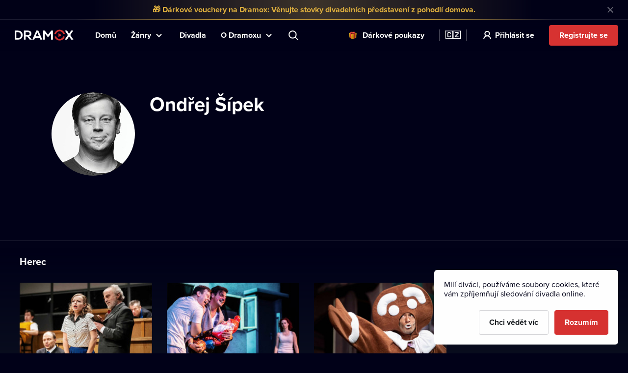

--- FILE ---
content_type: text/html; charset=utf-8
request_url: https://www.dramox.cz/osobnost/801-ondrej-sipek
body_size: 16539
content:
<!DOCTYPE html><html class="no-js" lang="cs"><head><meta charSet="utf-8"/><script>var a = document.documentElement; a.className = a.className.replace('no-js', 'js'); var e =
        window.navigator.userAgent, m = !!e.match(/iPad/i) || !!e.match(/iPhone/i), c = e.match(/android/i); (m || c) &&
        (a.className += ' mobile');</script><meta property="og:site_name" content="Dramox"/><meta name="twitter:card" content="summary_large_image"/><meta name="viewport" content="width=device-width, user-scalable=no, initial-scale=1, maximum-scale=1, minimum-scale=1"/><meta name="author" content="https://elevup.com"/><link rel="canonical" href="https://www.dramox.cz/osobnost/801-ondrej-sipek"/><link rel="apple-touch-icon" sizes="180x180" href="/apple-touch-icon.png"/><link rel="icon" type="image/png" sizes="32x32" href="/favicon-32x32.png"/><link rel="icon" type="image/png" sizes="16x16" href="/favicon-16x16.png"/><link rel="manifest" href="/site.webmanifest"/><link rel="mask-icon" href="/safari-pinned-tab.svg" color="#d73231"/><meta name="msapplication-config" content="/browserconfig.xml"/><meta name="msapplication-TileColor" content="#010117"/><meta name="theme-color" content="#010117"/><meta name="robots" content="index,follow"/><script id="clarity-tracking-code">
              (function(c,l,a,r,i,t,y){
                  c[a]=c[a]||function(){(c[a].q=c[a].q||[]).push(arguments)};
                  t=l.createElement(r);t.async=1;t.src="https://www.clarity.ms/tag/"+i;
                  y=l.getElementsByTagName(r)[0];y.parentNode.insertBefore(t,y);
              })(window, document, "clarity", "script", "nbtk5ed8xf");
              </script><title>Ondřej Šípek | Divadlo online | Dramox</title><meta property="og:title" content="Ondřej Šípek | Divadlo online | Dramox"/><meta property="og:description" content="Ondřej Šípek působí na Dramoxu v představeních: Škola základ života, Zahrádky z divadla: Horácké divadlo Jihlava. Užijte si divadlo online a bavte se se svými oblíbenými osobnostmi."/><meta property="twitter:title" content="Ondřej Šípek | Divadlo online | Dramox"/><meta property="twitter:description" content="Ondřej Šípek působí na Dramoxu v představeních: Škola základ života, Zahrádky z divadla: Horácké divadlo Jihlava. Užijte si divadlo online a bavte se se svými oblíbenými osobnostmi."/><meta name="description" content="Ondřej Šípek působí na Dramoxu v představeních: Škola základ života, Zahrádky z divadla: Horácké divadlo Jihlava. Užijte si divadlo online a bavte se se svými oblíbenými osobnostmi."/><meta property="og:image" content="https://42.dramoxtv.cz/celebrity/ondrej-sipek.jpg"/><meta property="twitter:image" content="https://42.dramoxtv.cz/celebrity/ondrej-sipek.jpg"/><script type="application/ld+json">{"@context":"https://schema.org/","@type":"Person","name":"Ondřej Šípek","image":"https://42.dramoxtv.cz/celebrity/ondrej-sipek.jpg"}</script><link rel="alternate" href="https://www.dramox.cz/osobnost/801-ondrej-sipek" hrefLang="cs"/><link rel="alternate" href="https://www.dramox.tv/celebrity/801-ondrej-sipek" hrefLang="en"/><link rel="alternate" href="https://www.dramox.sk/osobnost/801-ondrej-sipek" hrefLang="sk"/><link rel="alternate" href="https://www.dramox.com.ua/znamenytist/801-ondrzhej-shipek" hrefLang="uk"/><link rel="alternate" href="https://www.dramox.pl/gwiazdy/801-ondrej-sipek" hrefLang="pl"/><link rel="alternate" href="https://www.dramox.tv/celebrity/801-ondrej-sipek" hrefLang="x-default"/><meta name="next-head-count" content="32"/><link rel="preconnect" href="1337777995.rsc.cdn77.org"/><link rel="preconnect" href="https://use.typekit.net" crossorigin /><link rel="preload" href="/_next/static/css/5d1dcf527f6582b5.css" as="style"/><link rel="stylesheet" href="/_next/static/css/5d1dcf527f6582b5.css" data-n-g=""/><noscript data-n-css=""></noscript><script defer="" nomodule="" src="/_next/static/chunks/polyfills-0d1b80a048d4787e.js"></script><script src="/_next/static/chunks/webpack-010cc06d01048f80.js" defer=""></script><script src="/_next/static/chunks/framework-e2187875255bc29c.js" defer=""></script><script src="/_next/static/chunks/main-e77594f833c8ff37.js" defer=""></script><script src="/_next/static/chunks/pages/_app-3b90fba291bbd900.js" defer=""></script><script src="/_next/static/chunks/3826-642d31432c842a26.js" defer=""></script><script src="/_next/static/chunks/pages/celebrity/%5Bslug%5D-90d722479b319cd6.js" defer=""></script><script src="/_next/static/VRsYhTTSig2NIcXQmsk2h/_buildManifest.js" defer=""></script><script src="/_next/static/VRsYhTTSig2NIcXQmsk2h/_ssgManifest.js" defer=""></script><style data-href="https://use.typekit.net/tfc6xkr.css">@import url("https://p.typekit.net/p.css?s=1&k=tfc6xkr&ht=tk&f=139.140.175.176&a=2036817&app=typekit&e=css");@font-face{font-family:"proxima-nova";src:url("https://use.typekit.net/af/2555e1/00000000000000007735e603/30/l?primer=f844ac635f788e48baf8e9886cb34e3650b7a207a743689303bcf70284ac367f&fvd=n7&v=3") format("woff2"),url("https://use.typekit.net/af/2555e1/00000000000000007735e603/30/d?primer=f844ac635f788e48baf8e9886cb34e3650b7a207a743689303bcf70284ac367f&fvd=n7&v=3") format("woff"),url("https://use.typekit.net/af/2555e1/00000000000000007735e603/30/a?primer=f844ac635f788e48baf8e9886cb34e3650b7a207a743689303bcf70284ac367f&fvd=n7&v=3") format("opentype");font-display:auto;font-style:normal;font-weight:700;font-stretch:normal}@font-face{font-family:"proxima-nova";src:url("https://use.typekit.net/af/4de20a/00000000000000007735e604/30/l?primer=f844ac635f788e48baf8e9886cb34e3650b7a207a743689303bcf70284ac367f&fvd=i7&v=3") format("woff2"),url("https://use.typekit.net/af/4de20a/00000000000000007735e604/30/d?primer=f844ac635f788e48baf8e9886cb34e3650b7a207a743689303bcf70284ac367f&fvd=i7&v=3") format("woff"),url("https://use.typekit.net/af/4de20a/00000000000000007735e604/30/a?primer=f844ac635f788e48baf8e9886cb34e3650b7a207a743689303bcf70284ac367f&fvd=i7&v=3") format("opentype");font-display:auto;font-style:italic;font-weight:700;font-stretch:normal}@font-face{font-family:"proxima-nova";src:url("https://use.typekit.net/af/efe4a5/00000000000000007735e609/30/l?primer=f844ac635f788e48baf8e9886cb34e3650b7a207a743689303bcf70284ac367f&fvd=n4&v=3") format("woff2"),url("https://use.typekit.net/af/efe4a5/00000000000000007735e609/30/d?primer=f844ac635f788e48baf8e9886cb34e3650b7a207a743689303bcf70284ac367f&fvd=n4&v=3") format("woff"),url("https://use.typekit.net/af/efe4a5/00000000000000007735e609/30/a?primer=f844ac635f788e48baf8e9886cb34e3650b7a207a743689303bcf70284ac367f&fvd=n4&v=3") format("opentype");font-display:auto;font-style:normal;font-weight:400;font-stretch:normal}@font-face{font-family:"proxima-nova";src:url("https://use.typekit.net/af/3322cc/00000000000000007735e616/30/l?primer=f844ac635f788e48baf8e9886cb34e3650b7a207a743689303bcf70284ac367f&fvd=i4&v=3") format("woff2"),url("https://use.typekit.net/af/3322cc/00000000000000007735e616/30/d?primer=f844ac635f788e48baf8e9886cb34e3650b7a207a743689303bcf70284ac367f&fvd=i4&v=3") format("woff"),url("https://use.typekit.net/af/3322cc/00000000000000007735e616/30/a?primer=f844ac635f788e48baf8e9886cb34e3650b7a207a743689303bcf70284ac367f&fvd=i4&v=3") format("opentype");font-display:auto;font-style:italic;font-weight:400;font-stretch:normal}.tk-proxima-nova{font-family:"proxima-nova",sans-serif}</style></head><body style="background:#010118"><div id="__next"><div class="Layout_containerFluid___rdUZ"><header class="fixed-top blendLogo"><div class="header-content"><div><a href="/#/toggle-nav" class="nav-toggle" id="nav-toggle"><span class="toggle-lang">🇨🇿</span></a><label for="input-search" class="search"></label><a href="/registrace/krok-1" class="btn-register-header">Vyzkoušet</a><nav class="menu" role="main"><ul><li class="menu-home"><a href="/">Domů</a></li><li class="menu-search"><label for="input-search">Hledat</label></li><li class="menu-item collapse-menu genres"><a href="#">Žánry</a><ul class="primary-list"><li class="primary-item"><a href="/nejpopularnejsi-divadelni-predstaveni">Populární</a></li><li class="border-bottom-1px primary-item"><a href="/nove-pridana-divadelni-predstaveni">Nedávno přidané</a></li><li class="all-genres with-icon collapsible-button"><a>Všechny žánry</a><ul class="sub-menu"></ul></li></ul></li><li class="menu-item"><a href="/divadla">Divadla</a></li><li class="menu-item collapse-menu"><a href="/#/about">O Dramoxu</a><ul class="primary-list about-dramox"><li class="border-bottom-1px primary-item"><a href="/o-nas">O projektu</a></li><li class="with-icon support-theater primary-item"><a href="/prispevek-divadlu">Podpořte divadla</a></li><li class="with-icon gift-vouchers primary-item"><a href="/darkove-poukazy">Dárkové poukazy</a></li><li class="for-schools with-icon border-bottom-1px primary-item"><a href="/pro-skoly">Pro školy</a></li><li class="primary-item"><a href="/jak-sledovat/mobilni-aplikace">Mobilní aplikace</a></li><li class="primary-item"><a href="/jak-sledovat/chytre-televize">Chytré televize</a></li><li class="primary-item"><a href="/kontakt">Kontakt</a></li><li class="primary-item"><a href="/casto-kladene-dotazy">Často se ptáte</a></li></ul></li><li class="search-container"><input type="text" placeholder="Představení, herec, divadlo..." id="input-search" autoComplete="off"/><label for="input-search" class="search">Představení, herec, divadlo...</label><div class="ico"></div><span class="cancel" id="search-cancel">X</span><div class="overlay" id="search-overlay"></div></li><li><div class="languages"><label for="language"></label><span>Jazyk webové stránky</span></div></li></ul></nav></div><a class="logo " title="Dramox" mobile-text="Prvních 7 dní ZDARMA" href="/">Dramox</a></div></header><div class="notificationList_notificationList__q0Kkm"></div><main class="author-detail"><div class="info-wrapper"><div class="image-placeholder"><img class=" " srcSet="https://42.dramoxtv.cz/resize/celebrity/ondrej-sipek.jpg?width=170&amp;height=170&amp;quality=90 1x, https://42.dramoxtv.cz/resize/celebrity/ondrej-sipek.jpg?width=340&amp;height=340&amp;quality=90 2x" src="https://42.dramoxtv.cz/resize/celebrity/ondrej-sipek.jpg?width=340&amp;height=340&amp;quality=90" width="170" height="170" alt="Ondřej Šípek"/></div><div class="text-wrapper"><h1>Ondřej Šípek</h1></div></div><div class="category-section category-section-full first"><div class="play-list-wrapper"><h2>Herec</h2><ul class="play-list"><li><a tabindex="-1" href="/divadla/34-horacke-divadlo-jihlava/76-skola-zaklad-zivota"><img class=" " srcSet="https://42.dramoxtv.cz/resize/play/skola-zaklad-zivota.jpg?width=256&amp;height=144&amp;quality=90 1x, https://42.dramoxtv.cz/resize/play/skola-zaklad-zivota.jpg?width=512&amp;height=288&amp;quality=90 2x" src="https://42.dramoxtv.cz/resize/play/skola-zaklad-zivota.jpg?width=512&amp;height=288&amp;quality=90" width="256" height="144" alt="Škola základ života"/><div><h3>Škola základ života</h3><p>Horácké divadlo Jihlava</p></div></a></li><li><a tabindex="-1" href="/divadla/34-horacke-divadlo-jihlava/165-zahradky"><img class=" " srcSet="https://42.dramoxtv.cz/resize/play/zahradky.jpg?width=256&amp;height=144&amp;quality=90 1x, https://42.dramoxtv.cz/resize/play/zahradky.jpg?width=512&amp;height=288&amp;quality=90 2x" src="https://42.dramoxtv.cz/resize/play/zahradky.jpg?width=512&amp;height=288&amp;quality=90" width="256" height="144" alt="Zahrádky"/><div><h3>Zahrádky</h3><p>Horácké divadlo Jihlava</p></div></a></li><li><a tabindex="-1" href="/divadla/34-horacke-divadlo-jihlava/514-o-pernickovi"><img class=" " srcSet="https://42.dramoxtv.cz/resize/play/ej3dev19729805602231209.jpg?width=256&amp;height=144&amp;quality=90 1x, https://42.dramoxtv.cz/resize/play/ej3dev19729805602231209.jpg?width=512&amp;height=288&amp;quality=90 2x" src="https://42.dramoxtv.cz/resize/play/ej3dev19729805602231209.jpg?width=512&amp;height=288&amp;quality=90" width="256" height="144" alt="O Perníčkovi"/><div><h3>O Perníčkovi</h3><p>Horácké divadlo Jihlava</p></div></a></li></ul></div></div></main><footer><a class="logo" title="Dramox" href="/">Dramox</a><ul><li><a href="/o-nas">O projektu</a></li><li><a href="/prispevek-divadlu">Podpořte divadla</a></li><li><a href="/pro-skoly">Pro školy</a></li><li><a href="/jak-sledovat">Jak sledovat</a></li><li><a href="/kontakt">Kontakt</a></li><li><a href="/casto-kladene-dotazy">Často se ptáte</a></li></ul><p><a href="/podminky-pouziti">Podmínky používání</a> <!-- -->•<!-- --> <!-- --><a href="/ochrana-soukromi">Ochrana soukromí</a> <!-- -->•<!-- --> <!-- --><a href="/cookies">Zásady používání Cookies</a> •<!-- --> <!-- --><a href="/autorska-prava">Autorská práva</a> • <!-- --><a href="/vysilani">Vysílání</a></p><p>Od září 2024 Dramox s.r.o. vlastní Nadace Livesport.</p><p>Copyright © 2020-<!-- -->2025<!-- --> Dramox<!-- --></p></footer></div></div><script id="__NEXT_DATA__" type="application/json">{"props":{"pageProps":{"celebrityJSON":{"id":801,"name":"Ondřej Šípek","names":[{"language":"en","value":"Ondřej Šípek"},{"language":"uk","value":"Ондржей Шипек"}],"about":"","poster_url":"https://42.dramoxtv.cz/celebrity/ondrej-sipek.jpg","contributions":[{"play":{"id":76,"title":"Škola základ života","slug":"skola-zaklad-zivota","poster_url":"https://42.dramoxtv.cz/play/skola-zaklad-zivota.jpg","theatre":{"id":34,"name":"Horácké divadlo Jihlava","slug":"horacke-divadlo-jihlava","poster_url":"https://42.dramoxtv.cz/theatre/d3kxmq14409562526197203485.jpg","donations_allowed":true},"is_original":false,"video":{"id":76,"runtime":8025,"views":0,"flags":[]},"state":"PUBLISHED","is_published":true,"public":false},"roles":["Herec"]},{"play":{"id":165,"title":"Zahrádky","slug":"zahradky","poster_url":"https://42.dramoxtv.cz/play/zahradky.jpg","theatre":{"id":34,"name":"Horácké divadlo Jihlava","slug":"horacke-divadlo-jihlava","poster_url":"https://42.dramoxtv.cz/theatre/d3kxmq14409562526197203485.jpg","donations_allowed":true},"is_original":false,"video":{"id":191,"runtime":6365,"views":0,"flags":[]},"state":"PUBLISHED","is_published":true,"public":false},"roles":["Herec"]},{"play":{"id":514,"title":"O Perníčkovi","slug":"4ad60e24-9115-4ae9-ae57-19540961f15a","poster_url":"https://42.dramoxtv.cz/play/ej3dev19729805602231209.jpg","theatre":{"id":34,"name":"Horácké divadlo Jihlava","slug":"horacke-divadlo-jihlava","poster_url":"https://42.dramoxtv.cz/theatre/d3kxmq14409562526197203485.jpg","donations_allowed":true},"is_original":false,"video":{"id":684,"runtime":6009,"views":0,"flags":[]},"state":"PUBLISHED","is_published":true,"public":false},"roles":["Herec"]}]},"countryCode":"cz","__lang":"cs","__namespaces":{"common":{"more":"Více","more_about_play":"Více o představení","previous_play":"Předchozí představení","play_btn":"Přehrát","play_btn_long":"Přehrát divadelní představení","next_play":"Další představení","coming_soon":"Již brzy","continue":"Pokračovat","continue_remaining":"Zbývá {{time}}","most_popular":"Nejpopulárnější","popular":"Populární","recently_added":"Nedávno přidané","currently_watching":"Pokračovat v přehrávání","drama":"Drama","comedy":"Komedie","tragedy":"Tragédie","all_genres":"Všechny žánry","actors":"Herci a herečky","performances":"Divadelní představení","theatres":"Divadla","search_placeholder":"Představení, herec, divadlo...","no_search_results":"K zadanému heslu nemáme žádné výsledky.","menu":{"home":"Domů","genres":"Žánry","theatres":"Divadla","about":"O Dramoxu","theatre":"Podpořte divadla","voucher":"Dárkové poukazy","login":"Přihlásit se","try_free":"Registrujte se","about_project":"O projektu","for_schools":"Pro školy","smart_tv":"Chytré televize","mobile_apps":"Mobilní aplikace","how_to_watch":"Jak sledovat","contact":"Kontakt","faq":"Často se ptáte","my_profile":"Můj profil","logout":"Odhlásit se","terms_conditions":"Podmínky používání","cookies":"Zásady používání Cookies","authorship":"Autorská práva","privacy_policy":"Ochrana soukromí","content_settings":"Jazyky představení","try_now":"Vyzkoušet","logo_mobile":"Prvních 7 dní ZDARMA","search":"Hledat","invite_friends":"Pozvat přátele","watch_list":"Můj seznam","broadcast":"Vysílání","no_trial_try_free":"Registrujte se","christmas_contest":"Vánoční soutěž"},"form":{"not_empty":"Hodnota nesmí být prázdná.","password_min_chars":"Heslo musí mít alespoň 8 znaků.","email_format":"Zadejte e-mail ve správném formátu.","wrong_credentials":"Nesprávný e-mail nebo heslo.","already_exists":"E-mail již existuje.","password_dont_match":"Hesla se neshodují.","payment_secured_with":"Zabezpečeno technologií","payment_card":"Platební karta","add_card":"Přidat kartu","card_tooltip":"Přijímáme karty VISA, Mastercard, eBenefity","activate":"Aktivovat","recaptcha_error_global":"Captcha není validní, prosíme obnovte stránku.","recaptcha_error_expired":"Platnost captchy vypršela, zaškrtněte ji prosím znovu.","recaptcha_error_not_checked":"Prosím zaškrtněte, ať víme, že nejste robot!"},"not_found":{"title":"Stránka nebyla nalezena.","description":"Je nám líto, ale požadovanou stránku jsme nenašli.","btn":"Zpět na úvodní stránku"},"saved_cards":"Uložené karty","saved_cards_placeholder":"Zvolte kartu","card_email":"E-mail","add_new_card":"Přidat novou kartu","playlist_section_title":"Divadelní představení z kategorie {{section}}","playlist_genre_title":"Divadelní představení v žánru {{genre}}","playlist_same_genre_title":"{{performance}} – podobná divadelní představení","playlist_same_cast_title":"{{performance}} – představení s podobným obsazením","playlist_currently_watching_title":"Právě sledujete","playlist_most_popular_title":"Nejoblíbenější představení","playlist_recent_title":"Nejnovější divadelní představení","country":"Země","pick_country":"Vyberte zemi","performance_not_found":{"title":"Představení nenalezeno","description":"Požadované představení buď neexistuje, nebo není ve vaší zemi momentálně dostupné."},"playlist_dramox_originals_title":"Dramox Originals","dramox_originals":"Dramox Originals","open_in_mobile_app":"Otevřít v aplikaci Dramox","watch_list":"Můj seznam","sort_from":"Řadit od","sort_date_desc":"Datum přidání (od nejnovějšího)","sort_date_asc":"Datum přidání (od nejstaršího)","sort_alphabetically_desc":"Abecedně (A-Z)","add_first_play":"Přidejte první představení","how_add":"Novou položku přidáte pomocí tlačítka “Můj seznam” v detailu představení","check_library":"Prohlédnout knihovnu","month_zero":"{{count}} měsíců","month_one":"{{count}} měsíc","month_few":"{{count}} měsíce","month_many":"{{count}} měsíců","day_zero":"{{count}} dnů","day_one":"{{count}} den","day_few":"{{count}} dny","day_many":"{{count}} dnů","week_zero":"{{count}} týdnů","week_one":"{{count}} týden","week_few":"{{count}} týdny","week_many":"{{count}} týdnů","cookies_bar":{"less_text":"Milí diváci, používáme soubory cookies, které vám zpříjemňují sledování divadla online.","learn_more":"Chci vědět víc","accept_all":"Rozumím","only_functional":"Pouze funkční"},"cookie_updated":"Aktualizováno 24. 5. 2022","or":"Nebo","year_zero":"{{count}} roků","year_one":"{{count}} rok","year_few":"{{count}} roky","year_many":"{{count}} roků","ownership":"Od září 2024 Dramox s.r.o. vlastní Nadace Livesport.","info_toolbar_christmas_2025":"🎁 Dárkové vouchery na Dramox: Věnujte stovky divadelních představení z pohodlí domova."},"settings":{"content_settings_title":"Jazyky představení","perfomance_language_settings_title":"Volba jazyků divadelních představení","perfomance_language_settings_subtitle":"Ve kterých jazycích rádi sledujete divadelní představení? Přizpůsobte si zážitek na míru a my vám zobrazíme jen ty záznamy, kterým budete rozumět. Nastavení můžete kdykoliv změnit.","btn_content_settings_register_submit":"Potvrdit","btn_content_settings_register_skip":"Přeskočit","submit_error":"Nastavení se nepodařilo uložit. Zkuste to prosím znovu později.","submit_ok":"Nastavení se uložilo."},"popups":{"activate_subscription_title":"Aktivujte si předplatné","activate_subcription_content":"A získejte přístup k desítkám legálních divadelních záznamů ke zhlédnutí online!","activate_subscription_button":"Vybrat předplatné","login_title":"Přihlášení","login_content":"Přehrání divadelní hry je dostupné pouze přihlášeným uživatelům s aktivním předplatným.","login_action":"Přihlásit","login_footer":"Nemáte účet? \u003c0\u003eZaregistrujte se\u003c/0\u003e","low_quality_title":"Snížená kvalita záznamu","low_quality_text":"Omluvte prosím sníženou kvalitu. Tento záznam je jediný a ten nejlepší, který máme k dispozici. Inscenace nás však zaujala natolik, že by byla škoda nepředstavit vám ji na Dramoxu. Proto jsme se rozhodli ji zde uvést i přes nižší kvalitu. Přejeme vám příjemné divadelní zážitky.","low_quality_btn":"Rozumím"},"welcome":{"menu_faq":"Často se ptáte","theatres_list_title":"Seznam divadel","plays_list_title":"Vybraná divadelní představení","new_welcome_sec_1_title_cz":"Kultura nikdy nebyla blíž. Stovky českých i zahraničních divadel na jednom místě.","new_welcome_sec_1_title_xx":"Stovky divadel k vidění online na Dramoxu","new_welcome_sec_2_text_cz":"Stovky legálních divadelních záznamů ke zhlédnutí online","new_welcome_sec_2_text_xx":"Stovky legálních divadelních záznamů ke zhlédnutí online","new_welcome_sec_2_title_cz":"Prohlédnout knihovnu","new_welcome_sec_2_title_xx":"Prohlédnout knihovnu","new_welcome_sec_3_text_cz":"Sledováním Dramoxu podporujete divadelní kulturu. Celých 55 % předplatného totiž putuje zpět divadlům, tvůrcům a hercům. \nNavíc můžete svým oblíbencům poslat další libovolnou částku navíc. Je to jako koupit si lístky, jen pohodlnější (a výhodnější).","new_welcome_sec_3_text_xx":"Sledováním Dramoxu podporujete divadelní kulturu. Celých 55 % předplatného totiž putuje zpět divadlům, tvůrcům a hercům. \nNavíc můžete svým oblíbencům poslat další libovolnou částku navíc. Je to jako koupit si lístky, jen pohodlnější (a výhodnější).","new_welcome_sec_3_title_cz":"Více než polovinu každého předplatného posíláme divadlům","new_welcome_sec_3_title_xx":"Více než polovinu každého předplatného posíláme divadlům","new_welcome_sec_4_text_xx":"A už nikdy nebudete řešit, že je kultura příliš daleko. Představení těch nejlepších divadel si nyní pustíte kdekoliv a kdykoliv. Sledovat je můžete na mnoha zařízeních, v počítači, televizi i mobilu. Je to snadné a dostupné pro každého. Pohodlně se usaďte, začínáme.","new_welcome_sec_4_text_cz":"A už nikdy nebudete řešit, že je kultura příliš daleko. Představení těch nejlepších divadel si nyní pustíte kdekoliv a kdykoliv. Sledovat je můžete na mnoha zařízeních, v počítači, televizi i mobilu. Je to snadné a dostupné pro každého. Pohodlně se usaďte, začínáme.","new_welcome_sec_4_title_cz":"Zamilujte si Dramox","new_welcome_sec_4_title_xx":"Zamilujte si Dramox","new_welcome_sec_5_text_cz":"Své předplatné můžete kdykoliv zrušit.","new_welcome_sec_5_text_xx":"Své předplatné můžete kdykoliv zrušit.","new_welcome_sec_5_title_cz":"Vyzkoušejte Dramox na 7 dní zdarma","new_welcome_sec_5_title_xx":"Vyzkoušejte Dramox na 7 dní zdarma","welcome_button_long_xx":"Chci Dramox na 7 dní ZDARMA","welcome_button_long_cz":"Chci Dramox na 7 dní ZDARMA","welcome_price_cz":"Po zkušebním období za {{monthly}} měsíčně","welcome_price_xx":"Pak sledujte za {{monthly}} měsíčně. Většina z každého předplatného jde přímo divadlům. Zrušit můžete kdykoliv.","welcome_subtitle_xx":"Sledujte kdykoliv a kdekoliv máte chuť. Na chytré televizi, v mobilu, tabletu i na počítači.","welcome_subtitle_cz":"Sledujte kdykoliv a kdekoliv máte chuť. Na chytré televizi, v mobilu, tabletu i na počítači.","welcome_title_cz":"Udělejte si čas na divadlo. Stovky představení najdete na Dramoxu online.","welcome_title_xx":"Udělejte si čas na divadlo. Stovky představení najdete na Dramoxu online.","new_welcome_sec_1_title_sk":"Stovky divadel k vidění online na Dramoxu","new_welcome_sec_2_text_sk":"Stovky legálních divadelních záznamů ke zhlédnutí online","new_welcome_sec_2_title_sk":"Prohlédnout knihovnu","new_welcome_sec_3_text_sk":"Sledováním Dramoxu podporujete divadelní kulturu. Celých 55 % předplatného totiž putuje zpět divadlům, tvůrcům a hercům. \nNavíc můžete svým oblíbencům poslat další libovolnou částku navíc. Je to jako koupit si lístky, jen pohodlnější (a výhodnější).","new_welcome_sec_3_title_sk":"Více než polovinu každého předplatného posíláme divadlům","new_welcome_sec_4_text_sk":"A už nikdy nebudete řešit, že je kultura příliš daleko. Představení těch nejlepších divadel si nyní pustíte kdekoliv a kdykoliv. Sledovat je můžete na mnoha zařízeních, v počítači, televizi i mobilu. Je to snadné a dostupné pro každého. Pohodlně se usaďte, začínáme.","new_welcome_sec_4_title_sk":"Zamilujte si Dramox","new_welcome_sec_5_text_sk":"Své předplatné můžete kdykoliv zrušit.","new_welcome_sec_5_title_sk":"Vyzkoušejte Dramox na 7 dní zdarma","welcome_button_long_sk":"Chci Dramox na 7 dní ZDARMA","welcome_price_sk":"Pak sledujte za {{monthly}} měsíčně. Většina z každého předplatného jde přímo divadlům. Zrušit můžete kdykoliv.","welcome_subtitle_sk":"Sledujte kdykoliv a kdekoliv máte chuť. Na chytré televizi, v mobilu, tabletu i na počítači.","welcome_title_sk":"Udělejte si čas na divadlo. Stovky představení najdete na Dramoxu online.","new_welcome_sec_1_title_ua":"Desítky divadel k vidění online na Dramoxu","new_welcome_sec_2_text_ua":"Stovky legálních divadelních záznamů ke zhlédnutí online","new_welcome_sec_2_title_ua":"Prohlédnout knihovnu","new_welcome_sec_3_text_ua":"Sledováním Dramoxu podporujete divadelní kulturu. Celých 55 % předplatného totiž putuje zpět divadlům, tvůrcům a hercům. \nNavíc můžete svým oblíbencům poslat další libovolnou částku navíc. Je to jako koupit si lístky, jen pohodlnější (a výhodnější).","new_welcome_sec_3_title_ua":"Polovina z každého předplatného jde přímo divadlům.","new_welcome_sec_4_text_ua":"A už nikdy nebudete řešit, že je kultura příliš daleko. Představení těch nejlepších divadel si nyní pustíte kdekoliv a kdykoliv. Sledovat je můžete na mnoha zařízeních, v počítači, televizi i mobilu. Je to snadné a dostupné pro každého. Pohodlně se usaďte, začínáme.","new_welcome_sec_4_title_ua":"Zamilujte si Dramox","new_welcome_sec_5_text_ua":"Své předplatné můžete kdykoliv zrušit.","new_welcome_sec_5_title_ua":"Vyzkoušejte Dramox na 7 dní zdarma","welcome_button_long_ua":"Chci Dramox na 7 dní ZDARMA","welcome_price_ua":"Pak sledujte za {{monthly}} měsíčně. Polovina z každého předplatného jde přímo divadlům. Zrušit můžete kdykoliv.","welcome_subtitle_ua":"Sledujte kdykoliv a kdekoliv máte chuť. Na chytré televizi, v mobilu, tabletu i na počítači.","welcome_title_ua":"Největší výběr ukrajinských divadelních představení na jednom místě","new_welcome_sec_1_title_pl":"Stovky divadel online na Dramoxu","new_welcome_sec_2_text_pl":"Stovky divadelních představení k přehrání na Dramoxu","new_welcome_sec_2_title_pl":"Procházet knihovnu","new_welcome_sec_3_text_pl":"Sledujte představení a podporujte divadla po celém světě. Více než polovina z každého předplatného jde přímo divadlům. Svým oblíbeným umělcům můžete věnovat jakoukoliv další částku. Téměř celý výtěžek zašleme divadlu. Nic si nenecháváme, platíme pouze poplatek platební bráně za poskytnutí technologie pro bezpečné platby.","new_welcome_sec_3_title_pl":"Polovina z každého předplatného jde přímo divadlům.","new_welcome_sec_4_text_pl":"Divadlo na dosah vaší ruky. Sledujte ta nejlepší představení kdykoliv a kdekoliv – Dramox si snadno pustíte ve svém počítači, mobilním telefonu nebo chytré televizi. Divadlo online je tak dostupné opravdu každému. Dámy a pánové, prosím posaďte se, představení právě začíná.","new_welcome_sec_4_title_pl":"Zamilujte si Dramox","new_welcome_sec_5_text_pl":"Své předplatné můžete kdykoliv zrušit.","new_welcome_sec_5_title_pl":"Vyzkoušejte Dramox","welcome_button_long_pl":"Začněte svých 7 dní ZDARMA","welcome_price_pl":"Pak sledujte za {{monthly}}/měsíc, zrušit můžete kdykoliv. Polovina z každého předplatného jde přímo divadlům.","welcome_subtitle_pl":"Sledujte kdykoliv, kdekoliv.","welcome_title_pl":"Největší výběr polských divadelních představení na jednom místě","no_trial_welcome_button_long_xx":"Začněte sledovat divadlo online ","no_trial_welcome_button_long_cz":"Začněte sledovat divadlo online","no_trial_welcome_button_long_sk":"Začněte sledovat divadlo online","no_trial_welcome_button_long_ua":"Začněte sledovat divadlo online","no_trial_welcome_button_long_pl":"Začněte sledovat divadlo online","welcome_button_browse_xx":"Prohledat Dramox","welcome_button_browse_cz":"Prohledat Dramox","welcome_button_browse_sk":"Prohledat Dramox","welcome_button_browse_ua":"Prohledat Dramox","welcome_button_browse_pl":"Prohledat Dramox","welcome_subscription_title_xx":"Vyberte si předplatné a choďte do divadla třeba každý den","welcome_subscription_title_cz":"Vyberte si předplatné a choďte do divadla třeba každý den","welcome_subscription_title_sk":"Vyberte si předplatné a choďte do divadla třeba každý den","welcome_subscription_title_ua":"Vyberte si předplatné a choďte do divadla třeba každý den","welcome_subscription_title_pl":"Vyberte si předplatné a choďte do divadla třeba každý den","welcome_subscription_1_xx":"Stovky záznamů českých a zahraničních představení z více než 250 divadel","welcome_subscription_1_cz":"Stovky záznamů českých a zahraničních představení z více než 250 divadel","welcome_subscription_1_sk":"Stovky záznamů českých a zahraničních představení z více než 250 divadel","welcome_subscription_1_ua":"Stovky záznamů českých a zahraničních představení z více než 250 divadel","welcome_subscription_1_pl":"Stovky záznamů českých a zahraničních představení z více než 250 divadel","welcome_subscription_2_xx":"Činohra, muzikál, opera, balet, loutky i nový cirkus","welcome_subscription_2_cz":"Činohra, muzikál, opera, balet, loutky i nový cirkus","welcome_subscription_2_sk":"Činohra, muzikál, opera, balet, loutky i nový cirkus","welcome_subscription_2_ua":"Činohra, muzikál, opera, balet, loutky i nový cirkus","welcome_subscription_2_pl":"Činohra, muzikál, opera, balet, loutky i nový cirkus","welcome_subscription_3_xx":"Žádné reklamy ani další poplatky","welcome_subscription_3_cz":"Žádné reklamy ani další poplatky","welcome_subscription_3_sk":"Žádné reklamy ani další poplatky","welcome_subscription_3_ua":"Žádné reklamy ani další poplatky","welcome_subscription_3_pl":"Žádné reklamy ani další poplatky","welcome_subscription_button_1_xx":"7 dní zdarma,\u003c1\u003e\u003c/1\u003e\u003c0\u003epak za {{priceMonthly}} / měsíc\u003c/0\u003e","welcome_subscription_button_1_cz":"7 dní zdarma,\u003c1\u003e\u003c/1\u003e\u003c0\u003epak za {{priceMonthly}} / měsíc\u003c/0\u003e","welcome_subscription_button_1_sk":"7 dní zdarma,\u003c1\u003e\u003c/1\u003e\u003c0\u003epak za {{priceMonthly}} / měsíc\u003c/0\u003e","welcome_subscription_button_1_ua":"7 dní zdarma,\u003c1\u003e\u003c/1\u003e\u003c0\u003epak za {{priceMonthly}} / měsíc\u003c/0\u003e","welcome_subscription_button_1_pl":"7 dní zdarma,\u003c1\u003e\u003c/1\u003e\u003c0\u003epak za {{priceMonthly}} / měsíc\u003c/0\u003e","welcome_subscription_button_2_xx":"7 dní zdarma,\u003c1\u003e\u003c/1\u003e\u003c0\u003epak za \u003c2\u003e{{beforeYearly}}\u003c/2\u003e {{priceYearly}} / rok\u003c/0\u003e","welcome_subscription_button_2_cz":"7 dní zdarma,\u003c1\u003e\u003c/1\u003e\u003c0\u003epak za \u003c2\u003e{{beforeYearly}}\u003c/2\u003e {{priceYearly}} / rok\u003c/0\u003e","welcome_subscription_button_2_sk":"7 dní zdarma,\u003c1\u003e\u003c/1\u003e\u003c0\u003epak za \u003c2\u003e{{beforeYearly}}\u003c/2\u003e {{priceYearly}} / rok\u003c/0\u003e","welcome_subscription_button_2_ua":"7 dní zdarma,\u003c1\u003e\u003c/1\u003e\u003c0\u003epak za \u003c2\u003e{{beforeYearly}}\u003c/2\u003e {{priceYearly}} / rok\u003c/0\u003e","welcome_subscription_button_2_pl":"7 dní zdarma,\u003c1\u003e\u003c/1\u003e\u003c0\u003epak za \u003c2\u003e{{beforeYearly}}\u003c/2\u003e {{priceYearly}} / rok\u003c/0\u003e","welcome_subscription_button_activate_xx":"Aktivovat zkušební období","welcome_subscription_button_activate_cz":"Aktivovat zkušební období","welcome_subscription_button_activate_sk":"Aktivovat zkušební období","welcome_subscription_button_activate_ua":"Aktivovat zkušební období","welcome_subscription_button_activate_pl":"Aktivovat zkušební období","welcome_subscription_cancel_note_xx":"Předplatné můžete kdykoliv zrušit.","welcome_subscription_cancel_note_cz":"Předplatné můžete kdykoliv zrušit.","welcome_subscription_cancel_note_sk":"Předplatné můžete kdykoliv zrušit.","welcome_subscription_cancel_note_ua":"Předplatné můžete kdykoliv zrušit.","welcome_subscription_cancel_note_pl":"Předplatné můžete kdykoliv zrušit."},"seo":{"welcome_title":"Dramox | Vaše divadlo online","welcome_description":"Vyzkoušejte Dramox na 7 dní ZDARMA a sledujte online stovky divadelních představení.","browse_title":"Stovky divadelních představení online | Dramox","browse_description":"Vybírejte na Dramoxu ze stovek divadelních představení online. To nejlepší z desítek divadel. Vyzkoušejte ZDARMA.","celebrity_title":"{{name}} | Divadlo online | Dramox","performance_title":"{{title}} | {{theatre}} online | Dramox","watch_performance_title":"{{title}} – zhlédnout online | {{theatre}} | Dramox","theatres_title":"Vaše oblíbená divadla online | Dramox","theatres_description":"Sledujte na Dramoxu záznamy stovek divadelních představení z desítek českých i zahraničních divadel. Vyzkoušejte ZDARMA. Najděte si své oblíbené divadlo online.","theatre_title":"{{name}} | Divadlo online | Dramox","404_title":"Dramox divadlo online | Hledá se stránka","404_description":"Bohužel tato stránka na Dramoxu není. Zkusíte si místo ní vybrat ze stovek divadelních představení online?","about_us_title":"Dramox divadlo online | Seznamte se s námi","about_us_description":"Dramox nabízí ke zhlédnutí online stovky divadelních představení. Vyzkoušejte ZDARMA. Máme také s 50% slevou Dramox pro školy pro podporu online výuky.","authorship_title":"Dramox divadlo online | Chráníme autorská práva","authorship_description":"Dramox divadlem online podporuje divadelní kulturu. Děláme vše proto, abychom každému tvůrci zajistili spravedlivý podíl z díla. Máme pouze legální záznamy.","choose_plan_title":"Dramox | Divadlo online na měsíc, tři nebo celý rok?","choose_plan_description":"Vyberte svůj nový plán","contact_title":"Dramox divadlo online | Napište nám","contact_description":"Máte otázky k Dramoxu a divadelním představením online? E-mailem napoveda@dramox.cz kontaktujte prosím naše milé nápovědy. Vše s Vámi vyřeší.","cookies_title":"Dramox divadlo online | Pro lepší divácký zážitek","cookies_description":"Divadlo online Dramox používá cookies, malé pomocníky pro dokonalý divácký zážitek. Vyzkoušejte ZDARMA, vyberte si ze stovek divadelních představení.","donate_home_title":"Podpořte divadla","donate_title":"Dramox | Podpořte {{theatre}} online","donate_description":"Přispějte na Dramoxu online svému oblíbenému divadlu, podpoříte jeho tvorbu a divadelní kulturu. Divadlu předáme téměř celý darovaný obnos. Pro sebe si nic nenecháme, pouze zaplatíme platební bráně za poskytnutí technologie pro bezpečnou platbu.","for_schools_title":"Divadlo online pro školy | Dramox","for_schools_description":"Objednejte Dramox pro školu se slevou 50 %. Nabízíme desítky příběhů z povinné četby ke sledování online. ZDARMA pracovní listy pro zábavnější online výuku.","forgotten_password_title":"Dramox divadlo online | Zapomenuté heslo","forgotten_password_description":"Za chvíli můžete na Dramoxu opět sledovat divadlo online. Pro nové heslo zadejte prosím svůj e-mail.","frequently_asked_questions_title":"Dramox | Nápověda","frequently_asked_questions_description":"Dramox je divadlo online. Stovky představení na jednom místě k vyzkoušení ZDARMA. Zajímá vás víc? Podívejte se prosím do častých otázek a odpovědí.","vouchers_buy_title":"Darujte divadlo online | Dramox","vouchers_buy_description":"Poukaz do online divadla Dramox potěší každého. Darujte přístup ke stovkám divadelních představení a zábavě online. Kupte hned, darujte kdykoliv.","login_title":"Dramox divadlo online | Přihlášení diváka","login_description":"Za okamžik můžete sledovat divadlo online na Dramoxu. Přihlaste se prosím svým e-mailem a heslem, které jste zvolili při registraci.","playlist_performance_similar_genre_title":"{{performance}} – Váš oblíbený divadelní žánr online | Dramox","playlist_performance_similar_genre_description":"Na Dramoxu najdete svůj oblíbený žánr v divadelním představení {{performance}} online. Činohra, muzikál, balet i loutky – nové záznamy přidáváme pravidelně. Sledujte už dnes.","playlist_performance_similar_cast_title":"{{performance}} – Vaši oblíbení herci online | Dramox","playlist_performance_similar_cast_description":"Na Dramoxu najdete své oblíbené herce v divadelním představení {{performance}} online. Vyzkoušejte ZDARMA. Sledujte už dnes.","playlist_genre_title":"Online divadelní představení v žánru {{genre}} | Dramox","playlist_genre_description":"Užijte si na Dramoxu svůj oblíbený žánr divadelních představení online. Činohra, muzikál, balet i loutky – nové záznamy přidáváme pravidelně. Vyzkoušejte ZDARMA.","playlist_featured_title":"Divadelní představení online z kategorie {{section}} | Dramox","playlist_featured_description":"Na Dramoxu najdete online divadelní představení z kategorie {{section}}. Bavte se divadlem ještě více.","playlist_currently_watching_title":"Dramox divadlo online | Právě sledujete","playlist_currently_watching_description":"Na Dramoxu sledujete online stovky divadelních představení z desítek českých a zahraničních divadel. Vyzkoušejte ZDARMA, bavte se divadlem online už dnes.","playlist_most_popular_title":"Dramox divadlo online | Nejoblíbenější představení","playlist_most_popular_description":"Zhlédněte na Dramoxu online nejoblíbenější divadelní představení podle diváků. Tragédie, komedie, romantika i pohádky – vybere si celá rodina.","playlist_recent_title":"Máme nová představení | Dramox divadlo online","playlist_recent_description":"Zhlédněte na Dramoxu online nejnovější divadelní představení. Tragédie, komedie, romantika i pohádky – nové záznamy přidáváme pravidelně. Vždy sledujete něco jiného.","profile_title":"Dramox divadlo online | Profil diváka","profile_description":"Vítejte v online divadle Dramoxu. Vyberte si ze stovek divadelních představení. Tragédie, komedie, romantika i pohádky pro děti – bavte se divadlem ještě více.","register_step1_title":"Dramox divadlo online | Registrace nového uživatele","register_step1_description":"Za okamžik můžete sledovat online divadlo na Dramoxu. Nejprve se prosím registrujte. ZDARMA první týden.","register_step2_title":"Dramox divadlo online | Nastavení hesla","register_step2_description":"Za chvíli můžete sledovat online divadlo na Dramoxu. Zvolte si prosím své heslo. Heslo můžete kdykoliv změnit.","register_confirm_email_title":"Dramox divadlo online | Potvrzení e-mailové adresy","register_confirm_email_description":"Za chvíli můžete na Dramoxu sledovat divadlo online. Potvrďte prosím svou e-mailovou adresu.","terms_conditions_title":"Dramox divadlo online | Obchodní podmínky","terms_conditions_description":"V Dramoxu máme transparentní pravidla a podmínky online sledování stovek divadelních představení. Věříme, že jasná a otevřená komunikace dělá dobré přátele.","privacy_policy_title":"Dramox divadlo online | Ochrana soukromí","privacy_policy_description":"V Dramoxu chráníme vaše soukromí. Všechny osobní údaje jsou u nás v bezpečí. Využíváme spolehlivé technologie a pracujeme v souladu s GDPR.","how_to_watch_web_title":"Divadlo online ve vašem počítači | Dramox","how_to_watch_web_description":"Sledujte divadlo online pohodlně ve svém počítači. Stovky představení a největší herecké hvězdy už dnes večer u vás doma. Vyzkoušejte na 7 dní zdarma.","how_to_watch_tv_title":"Aplikace pro chytré televize | Dramox divadlo online","how_to_watch_tv_description":"Stáhněte si televizní aplikace Dramox pro chytré televize. Nejlepší divadelní představení už dnes večer u vás doma. Vyzkoušejte na 7 dní zdarma.","how_to_watch_tv_samsung_title":"Aplikace pro TV Samsung | Dramox divadlo online","how_to_watch_tv_samsung_description":"Stáhněte si televizní aplikaci Dramox pro chytré televize Samsung s OS Tizen a bavte se divadlem online ještě více. Vyzkoušejte na 7 dní zdarma.","how_to_watch_tv_lg_title":"Aplikace pro TV LG | Dramox divadlo online","how_to_watch_tv_lg_description":"Stáhněte si televizní aplikaci Dramox pro chytré televize LG s WebOS a užívejte si divadlo online s maximem pohodlí. Vyzkoušejte na 7 dní zdarma.","how_to_watch_mobile_title":"Mobilní aplikace pro Android a iOS | Dramox divadlo online","how_to_watch_mobile_description":"Stáhněte si mobilní aplikace Dramox pro chytré telefony a tablety. Stovky představení a největší herecké hvězdy máte kdykoliv po ruce. Sledujte 7 dní zdarma.","how_to_watch_mobile_ios_title":"Aplikace pro iOS | Dramox divadlo online","how_to_watch_mobile_ios_description":"Stáhněte si mobilní aplikaci Dramox pro chytré telefony a tablety s iOS. Divadlo online tak máte kdykoliv po ruce. Vyzkoušejte na 7 dní zdarma.","how_to_watch_mobile_android_title":"Aplikace pro Android | Dramox divadlo online","how_to_watch_mobile_android_description":"Vyzkoušejte aplikaci Dramox pro chytré telefony a tablety s OS Android a užívejte si stovky představení ve svém mobilu. Sledujte 7 dní zdarma.","how_to_watch_streaming_title":"Divadlo online z mobilu do televize | Dramox","how_to_watch_streaming_description":"Sledujte divadlo online ve své chytré televizi i bez aplikace. Přehrávač Dramoxu podporuje bezdrátový přenos přes AirPlay a Chromecast z telefonu do televize.","how_to_watch_streaming_chromecast_title":"Dramox z mobilu do televize přes Chromecast","how_to_watch_streaming_chromecast_description":"Pusťte si Dramox ve své chytré televizi i bez aplikace. Náš přehrávač podporuje bezdrátový přenos z telefonu do televize přes Chromecast. Bavte se divadlem online.","how_to_watch_streaming_airplay_title":"Dramox z mobilu do televize přes AirPlay","how_to_watch_streaming_airplay_description":"Sledujte Dramox ve své chytré televizi i bez aplikace. Náš přehrávač podporuje bezdrátový přenos z telefonu do televize přes AirPlay. Je to snadné a pohodlné.","playlist_dramox_originals_title":"Pouze na Dramoxu | Dramox Originals","playlist_dramox_originals_description":"Natáčíme představení, která online jinde neuvidíte. Dramox Originals najdete exkluzivně jen na Dramox.cz Bavte se divadlem online, vyzkoušejte 7 dní ZDARMA.","content_settings_title":"Jazyky představení | Dramox","content_settings_description":"Vytvořte si divadlo online přesně na míru. Divadelní představení na Dramoxu si tak užijete ve větším pohodlí.","ua_support":"Podporujeme ukrajinskou kulturu","easter_contest_title":"Velikonoční soutěž o vstupenky a poukazy | Dramox","easter_contest_desc":"Vyhrajte lístky do divadel a dárkové poukazy. Bavte se během Velikonoc divadlem online. Čím víc představení na Dramoxu uvidíte, tím větší šance na výhru.","discount_title":"Sleva 50 % na 6 měsíců předplatného | Dramox","discount_description":"Sledujte divadlo online až 6 měsíců jen za 149 Kč/měsíc a ušetřete 900 Kč oproti běžnému předplatnému. Nabídka platí pouze 7 dní. Aktivujte si ji hned teď.","broadcast_title":"Živé vysílání","broadcast_description":"Živé vysílání novinek na Dramoxu","no_trial_how_to_watch_web_description":"Sledujte divadlo online pohodlně ve svém počítači. Získejte přístup ke stovkám představení a nejlepším divadlům přímo z domova.","no_trial_how_to_watch_tv_description":"Stáhněte si naši aplikaci pro chytré televize a bavte se nejlepším divadlem z celého světa.","no_trial_how_to_watch_tv_samsung_description":"Stáhněte si naši aplikaci pro chytré televize Samsung a sledujte nejlepší divadelní představení v pohodlí domova.","no_trial_how_to_watch_tv_lg_description":"Stáhněte si naši aplikaci pro chytré televize LG a sledujte nejlepší divadelní představení v pohodlí domova.","no_trial_how_to_watch_mobile_description":"Stáhněte si naši mobilní aplikaci pro chytré telefony a tablety a mějte stovky představení a nejlepší umělce kdykoliv na dosah ruky.","no_trial_how_to_watch_mobile_ios_description":"Stáhněte si naši mobilní aplikaci pro chytré telefony a tablety s iOS a mějte stovky představení a nejlepší umělce kdykoliv na dosah ruky.","no_trial_how_to_watch_mobile_android_description":"Stáhněte si naši mobilní aplikaci pro chytré telefony a tablety s OS Android a mějte stovky představení a nejlepší umělce kdykoliv na dosah ruky.","no_trial_playlist_dramox_originals_description":"Užijte si divadlo, které online jinde neuvidíte. Představení Dramox Originals natáčíme exkluzivně pro Dramox.cz.","christmas_contest_title":"Vánoční soutěž | Dramox divadlo online","christmas_contest_description":"Sledujte v prosinci divadlo online a vyhrajte poukazy do Dramoxu,  vstupenky do Dejvického a dalších divadel. Čím víc děl uvidíte, tím vyšší šance na výhru.","celebrity_default_about":"{{name}} působí na Dramoxu v představeních: {{plays}} z divadla: {{theatre}}. Užijte si divadlo online a bavte se se svými oblíbenými osobnostmi."},"register":{"title":"Stovky legálních divadelních záznamů ke zhlédnutí online","description":"\u003c0\u003ePrvních 7 dní máte \u003c1\u003eZDARMA\u003c/1\u003e. Předplatné můžete kdykoliv zrušit.\u003c/0\u003e","full_name":"Jméno a příjmení","email":"E-mail","btn_continue":"Pokračovat","register_terms":"\u003c0\u003eKliknutím na tlačítko „Pokračovat“ souhlasíte s \u003c1\u003eObchodními podmínkami\u003c/1\u003e a \u003c2\u003eOchranou soukromí\u003c/2\u003e.\u003c/0\u003e","already_account":"Už máte účet?","login_prompt":"Přihlaste se","setup_password":"Hurá, blížíte se do cíle. Nyní si prosím nastavte heslo.","password_placeholder":"Alespoň 8 znaků","password":"Heslo","password_again":"Heslo znovu","changes_not_saved":"Požadavek se nepodařilo zpracovat. Prosím opakujte akci později.","changes_saved":"Změny uloženy","confirm_email_title":"Prosím zkontrolujte svou e-mailovou schránku.","confirm_email_text":"\u003c0\u003eNa adresu \u003c1\u003e{{email}}\u003c/1\u003e jsme Vám zaslali e-mail s odkazem k aktivaci Vašeho účtu.\u003c/0\u003e","country_of_residence":"Země pobytu","no_trial_description":"\u003c0\u003eSvé předplatné můžete kdykoliv zrušit. \u003c/0\u003e"},"profile":{"my_profile":"Můj profil","subscription":"Předplatné","subscription_unlimited":"Aktuálně využíváte neomezené předplatné.","unlimited_description":"Užijte si sledování na Dramoxu!","monthly":"Měsíční","yearly":"Roční","price_with_vat":"{{price}} s DPH","voucher":"Mám dárkový poukaz","subscription_none":"Kupte měsíční nebo roční předplatné na Dramox","subscription_none_text":"A získejte přístup k desítkám legálních divadelních záznamů ke zhlédnutí online!","personal_details":"Osobní údaje","full_name":"Jméno a příjmení","save_changes":"Uložit změny","password_change":"Změna hesla","password_change_success":"Heslo se změnilo.","password_change_fail":"Změna hesla se nezdařila.","account_delete_success":"Účet byl smazán.","actual_password":"Aktuální heslo","new_password":"Nové heslo","new_password_again":"Nové heslo znovu","purchase_history":"Historie objednávek","delete_account":"Smazat účet","delete_account_text":"Smazáním účtu dojde k zaniknutí aktivního předplatného a smazání veškerých dat na serveru Dramox.","theatre_donate":"Příspěvek divadlu","subscription_bundles":"Předplatné","voucher_pay":"Dárkový poukaz","empty_purchase":"Při první platbě za předplatné nebo příspěvek divadlu, v této sekci uvidíte historii plateb.","recurrence_monthly":"Aktuálně využíváte měsíční předplatné.","recurrence_quarterly":"Aktuálně využíváte 3 měsíční předplatné.","recurrence_semi_annual":"Aktuálně využíváte půlroční předplatné.","recurrence_yearly":"Aktuálně využíváte roční předplatné.","subscription_expired_trial":"Zkušební období Vám skončí \u003c0\u003e{{date}}\u003c/0\u003e. Stejný den dojde k zakoupení předplatného.","subscription_expired":"K automatické obnově předplatného dojde \u003c0\u003e{{date}}\u003c/0\u003e","delete_account_title":"Smazání účtu","delete_popup_close":"Zavřít","delete_account_submit":"Smazat celý účet","delete_subscription_title":"Zrušení předplatného","delete_subscription_text":"Stávající plán Vám zůstává až do jeho vypršení. Poté jej automaticky zrušíme.","cancel_subscription":"Zrušit předplatné","choose_card":"Zvolit kartu","choose_card_text":"Opravdu chcete použít kartu pro všechny budoucí platby?","btn_submit":"Potvrdit","remove_card":"Odstranit kartu","remove_card_text":"Opravdu chcete odstranit platební kartu ze svého účtu?","card_primary":"hlavní","card_choose":"Vybrat","card_no_added":"Nebyla přidána žádná karta.","subscription_end_description":"Váš plán automaticky skončí \u003c0\u003e{{date}}\u003c/0\u003e.","profile_changes_not_saved":"Změny se nepodařilo uložit. Prosím opakujte akci později.","profile_changes_saved":"Změny uloženy","card_added":"Platební karta přidána.","card_added_error":"Vaše karta byla zamítnuta. Prosím zkontrolujte zadané údaje a platnost karty.","load_more":"Načíst více","subscription_canceled_success":"Předplatné je nyní zrušeno!","subscription_canceled_fail":"Zrušení předplatného selhalo.","payment_card_delete_success":"Platební karta byla odebrána.","payment_card_delete_fail":"Odebrání platební karty selhalo.","change_payment_card_primary_success":"Primární karta byla nastavena.","change_payment_card_primary_fail":"Nastavení primární karty selhalo.","email_newsletter":"Newsletter","email_newsletter_text":"Přejete si dostávat e-mailem newsletter o novinkách na Dramoxu?","email_newsletter_action_subscribe":"Chci odebírat novinky","email_newsletter_action_unsubscribe":"Odhlásit","email_newsletter_success_title":"Děkujeme za příhlášení k odběru novinek.","email_newsletter_success_description":"Nyní můžete toto okno zavřít.","residency_tooltip":"Pokud jste rezidentem jiné země, kontaktujte prosím naši podporu.","language_select":"Výběr jazyka","grace_period_title":"Předplatné se nedaří automaticky prodloužit","grace_period_description":"Zkontrolujte prosím své platební údaje a výši zůstatku na kartě. Do {{date}} se budeme jednou denně pokoušet předplatné automaticky prodloužit. Poté přestane být služba dostupná a předplatné zrušíme.","grace_period_action":"Uhradit nyní - {{price}}","delete_subscription_grace_text":"Plán bude zrušen","ui_language":"Jazyk webové stránky","prolonged_subscription":"Prodloužili jsme vám předplatné.","remove_sub_promo_title":"Je nám líto, že chcete odejít","remove_sub_promo_text":"Pozvěte přátelé a získejte Dramox až na 5 měsíců zdarma","remove_sub_get_more":"Zjistit více","remove_sub_or":"nebo","remove_sub_removing":"Předplatné zrušte. Stávající plán Vám bude ponechán až do jeho vypršení. Poté bude automaticky zrušen.","sub_from_campaign":"Momentálně využíváte období zdarma z promo akce.","sub_from_user":"Momentálně využíváte období zdarma od Vašich přátel.","discount_info":"Do {{date}} využíváte slevu {{discount}}% na zakoupené předplatné.","promo_discount_title":"\u003c0\u003e{{discount}}%\u003c/0\u003esleva na {{timespan}}","promo_discount_content":"Aktivací získáte {{discount}}% slevu na předplatné na {{timespan}}.","promo_free_title":"\u003c0\u003e{{timespan}}\u003c/0\u003epředplatného zdarma","promo_free_content":"Aktivací získáte {{timespan}} navíc k vašemu aktuálnímu předplatnému.","promo_action":"Aktivovat slevu","promo_activation_success":"Promo kód aktivován.","promo_activation_fail":"Promo kód se nepodařilo aktivovat.","no_trial_subscription_expired_trial":"Vaše předplatné automaticky obnovíme {{date}}.","promo_code_heading":"Zadat dárkový poukaz nebo promo kód","promo_code_input_placeholder":"Zadat kód","promo_code_button_enter":"Zadat kód","promo_code_button_activate":"Aktivovat"},"ua-support":{"title":"Podporujeme ukrajinskou kulturu: 100 % z předplatného pošleme ukrajinským divadlům","subtitle":"Ve čtvrtek 17. února na tiskové konferenci v Kyjevě Dramox oficiálně oznámil spuštění divadla online na Ukrajině. Očekávali jsme, že počet našich partnerských divadel bude rychle narůstat, nedávné události bohužel naše plány výrazně změnily.","text_1":"V těchto dnech se běžný i kulturní život na Ukrajině úplně zastavil. Dramox se stal jediným místem, kde můžete bezpečně zhlédnout představení.","text_2":"\u003cp\u003eProto chceme ukrajinským divadlům co nejvíce pomoct a \u003cspan\u003epředat jim 100 % z předplatného diváků. To znamená, že pokud \u003cukTheater\u003esledujete ukrajinské divadlo\u003c/ukTheater\u003e na Dramoxu, přímo ho tím podporujete.\u003c/span\u003e\u003c/p\u003e","how_watch_title":"Jak sledovat","how_watch_1":"Přihlaste se do svého profilu na Dramox.com.ua","how_watch_2":"\u003cli\u003eV nabídce svého profilu v pravém horním rohu obrazovky vyberte \u003cspan\u003eJazyky představení\u003c/span\u003e a zvolte Українська (ukrajinština)\u003c/li\u003e","how_watch_3":"Nyní máte přístup ke všem představením v ukrajinštině","how_watch_soon":"Již brzy se na Dramoxu objeví ještě více představení z ukrajinských divadel. K dalším také připravujeme titulky."},"discount":{"tag_title":"Sleva 50 % na předplatné | Dramox","title":"Sleva 50 % na 6 měsíců Dramoxu. Bavte se divadlem jen za 149 Kč měsíčně","subtitle":"Nepropásněte jedinečnou příležitost, jak sledovat Dramox 6 měsíců za polovinu. Ušetřete s výjimečnou slevou 50 % z ceny předplatného. Místo 299 Kč zaplatíte jen 149 Kč. Nabídka platí pouze 7 dní. Využít ji může kdokoliv. I vy.","exclusive":"Exkluzivně","text_mask_1":"Trojan, Hofmann, Tomicová – díky Dramoxu si můžete domů na návštěvu pozvat ty největší herecké hvězdy, které zahrají jen pro vás. Abychom divadlo a kulturu přiblížili co nejvíce lidem, máme pro vás předplatné za polovinu. Sledujte Dramox až 6 měsíců jen za 149 Kč/měsíc a ušetřete 900 Kč oproti běžnému předplatnému","text_mask_2":"👉 Náš tip, jak ušetřit nejvíc: Využijte 50% slevu na roční předplatné. Ušetříte 1500 Kč.","text_mask_3":"⏰ Sleva 50 % na předplatné platí pouze 7 dní od 14. do 20. 4. 2022. Aktivujte si ji hned teď. Slevu nelze sčítat s jinými slevami.","how_watch_title":"Jak sledovat","how_watch_1":"\u003c0\u003ePřihlaste\u003c/0\u003e se do svého profilu na Dramox.com.ua. Pokud profil na Dramoxu zatím nemáte, \u003c1\u003evytvořte si novou registraci\u003c/1\u003e","how_watch_2":"Při výběru předplatného zadejte do pole „Přidat promo kód“ tento slevový kód: \u003c0\u003eDRAMOXZAPULKU\u003c/0\u003e","how_watch_3":"Nyní máte divadlo online o 50 % levnější po dobu až 6 měsíců s měsíčním předplatným nebo po celých 12 měsíců, pokud jste zvolili roční předplatné","how_watch_p":"Potřebujete poradit?","how_watch_help":"Napište naším milým nápovědám, vše s vámi vyřeší: \u003c0\u003enapoveda@dramox.cz\u003c/0\u003e","discount_email":"napoveda@dramox.cz"},"christmas-contest":{"contest_title":"SOUTĚŽ Vánoce s Dramoxem","contest_btn":"Přihlásit se do soutěže","contest_desc":"Bavte se divadlem po celý advent a vyhrajte lístky do divadla i předplatné na Dramox","contest_description":"Uvařte si horký čaj, uvelebte se v křesle a pusťte si každý večer Dramox. Letos za sledování divadla online od 1. 12. do 21. 12. odměňujeme vstupenkami do divadel a poukazy na Dramox. A co je nejlepší, Ježíšek u nás přijde s předstihem už 22. 12. a jednomu z vás přinese divadelní balíček, ve kterém nebudou chybět lístky do oblíbeného Dejvického divadla.","contest_what_win_title":"Co můžete vyhrát?","contest_what_win":"Každý týden soutěžíme o tyto ceny, probíhají celkem tři kola:","contest_what_1":"\u003c0\u003e1. místo\u003c/0\u003e\u003c1\u003e\u003c2\u003e2 lístky do divadla\u003c/2\u003e\u003c2\u003epoukaz do Dramoxu na 6 měsíců\u003c/2\u003e\u003c/1\u003e","contest_what_2":"\u003c0\u003e2. místo\u003c/0\u003e\u003c1\u003e\u003c2\u003e2 lístky do divadla\u003c/2\u003e\u003c2\u003epoukaz do Dramoxu na 3 měsíce\u003c/2\u003e\u003c/1\u003e","contest_what_3":"\u003c0\u003e3. - 5. místo\u003c/0\u003e\u003c1\u003e\u003c2\u003e2 lístky do divadla\u003c/2\u003e\u003c2\u003epoukaz do Dramoxu na 1 měsíc\u003c/2\u003e\u003c/1\u003e","contest_what_main_price":"Hlavní cena za celé období od 1. 12. do 21. 12.:","contest_what_price":"Divadelní balíček s lístky do Dejvického divadla, ročním předplatným na Dramox a stylovými dárkovými předměty Dramox","contest_tip_title":"💡 Náš tip: Čím víc představení uvidíte, tím větší máte šanci na výhru.","contest_tip_desc":"Příklad: Marie v pátek 1. 12. zhlédla jedno představení, další si pustila v úterý 5. 12. a ve středu 6. 12. V nedělním slosování pro první adventní týden má tak trojnásobnou šanci na výhru. Navíc ji automaticky zařadíme do závěrečného slosování o divadelní balíček po ukončení soutěže ve čtvrtek 21. 12. 2023 ve 24:00.","contest_how_play":"Jak soutěžit?","contest_how_1":"\u003c0\u003eRegistrujte se ve formuláři.\u003c/0\u003e Použijte e-mail, kterým jste registrovaní na Dramoxu.","contest_how_2":"Každý soutěžní týden zhlédněte co nejvíce představení na Dramox.cz. Čím víc si jich pustíte, tím víckrát vás zařadíme mezi soutěžící o ceny.","contest_how_3":"Na konci každého týdne náhodně vybereme pět z vás, kteří získají jednu z cen. Výherce informujeme e-mailem. I když nevyhrajete v průběžném týdenním vyhodnocení, nesmutněte. Soutěžní kola jsou tři. Soutěžte další týden a třeba budete mezi výherci právě vy. Na konci soutěže máte šanci získat hlavní cenu – balíček se vstupenkami do Dejvického divadla, ročním předplatným Dramox a dárkovými předměty Dramox. Jejího vítěze budeme znát odpoledne 22. 12.","contest_how_4":"Sledujte nás také na sociálních sítích \u003c0\u003eFacebook\u003c/0\u003e, \u003c1\u003eInstagram\u003c/1\u003e a \u003c2\u003eTwitter\u003c/2\u003e – dozvíte se, co je v soutěži nového, a získáte inspiraci, co si právě pustit. Dáte si Kouli nebo Zimní pohádku? Je to jen na vás!","contest_rules_title":"Pravidla soutěže Vánoce s Dramoxem","contest_rule_1":"Soutěž začíná 1. 12. 2023 v 0:01, končí 21. 12. 2023 ve 24:00.","contest_rule_2":"Soutěž probíhá v následujících obdobích:","contest_rule_2_1":"1. týden: od 1. 12. 0:01 do 7. 12. 2023 24:00, vyhlášení vítězů: pátek 8. 12. 2023","contest_rule_2_2":"2. týden: od 8. 12. 0:01 do 14. 12. 2023 24:00, vyhlášení vítězů: pátek 15. 12. 2023","contest_rule_2_3":"3. týden: od 15. 12. 0:01 do 21. 12. 2023 24:00, vyhlášení vítězů: pátek 22. 12. 2023","contest_rule_2_4":"4. týden: od 18. 12. 0.01 do 23. 12. 2022 12.00, vyhlášení vítězů: pátek 23. 12. 2022","contest_rule_3":"Zapojit se může každý divák registrovaný na Dramox.cz, který má aktivní předplatné nebo využívá zkušební 7denní období, a současně se registroval do soutěže Vánoce s Dramoxem prostřednictvím soutěžního formuláře.","contest_rule_4":"Vítězové jednotlivých kol jsou vybráni náhodným výběrem vždy ze všech soutěžících, kteří se v daném týdnu zapojili. Vítěze vyhlásíme na našich sociálních sítích a v newsletterech.","contest_rule_5":"Hlavní cena – divadelní balíček plný cen a roční předplatné Dramoxu může vyhrát kterýkoliv soutěžící, který se zapojil v období 1. 12. 2023 - 21. 12. 2023 bez ohledu na to, zda již některou z cen vyhrál, nebo ne. Hlavní cena je pouze jedna pro celou soutěž. Náhodným výběrem bude vybrán jediný soutěžící 22. 12. Vítěze vyhlásíme na našich sociálních sítích a v newsletteru.","contest_rule_more":"Kompletní pravidla Vánoční soutěže s Dramoxem jsou \u003c0\u003ezde\u003c/0\u003e","contest_info_toolbar_2023":"⭐ SOUTĚŽ Vánoce s Dramoxem: Vyhrajte vstupenky do divadel i dárkové poukazy na Dramox","contest_info_toolbar_2024":"⭐ SOUTĚŽ Vánoce s Dramoxem: Vyhrajte vstupenky do divadel i dárkové poukazy na Dramox"}}},"__N_SSP":true},"page":"/celebrity/[slug]","query":{"slug":"801-ondrej-sipek"},"buildId":"VRsYhTTSig2NIcXQmsk2h","isFallback":false,"gssp":true,"locale":"en","locales":["en","cs","sk","uk","pl"],"defaultLocale":"en","scriptLoader":[]}</script><script> </script></body></html>

--- FILE ---
content_type: text/css; charset=UTF-8
request_url: https://www.dramox.cz/_next/static/css/5d1dcf527f6582b5.css
body_size: 49548
content:
/*! @license
 * Shaka Player
 * Copyright 2016 Google LLC
 * SPDX-License-Identifier: Apache-2.0
 */.shaka-hidden{display:none!important}.shaka-video-container{position:relative;top:0;left:0;display:flex}.shaka-video-container .material-icons-round{font-family:Material Icons Round;font-size:24px}.shaka-video-container *{font-family:Roboto-Regular,Roboto,sans-serif,TengwarTelcontar}.shaka-video-container:fullscreen{width:100%;height:100%;background-color:#000}.shaka-video-container:fullscreen .shaka-text-container{font-size:4.4vmin}.shaka-video-container:-webkit-full-screen{width:100%;height:100%;background-color:#000}.shaka-video-container:-webkit-full-screen .shaka-text-container{font-size:4.4vmin}.shaka-video-container:-moz-full-screen{width:100%;height:100%;background-color:#000}.shaka-video-container:-moz-full-screen .shaka-text-container{font-size:4.4vmin}.shaka-video-container:-ms-fullscreen{width:100%;height:100%;background-color:#000}.shaka-video-container:-ms-fullscreen .shaka-text-container{font-size:4.4vmin}.shaka-controls-container{position:absolute;top:0;left:0;right:0;bottom:0;margin:0;padding:0;width:100%;height:100%;box-sizing:border-box;display:flex;flex-direction:column;justify-content:flex-end;align-items:center;z-index:1}.shaka-video-container:not([shaka-controls=true]) .shaka-controls-container{display:none}.shaka-controls-container *{flex-shrink:0}.shaka-controls-container[casting=true] .shaka-fullscreen-button{display:none}.shaka-bottom-controls{width:96%;padding:0 0 2.5%;z-index:1}.shaka-controls-button-panel{padding:0;margin:0;display:flex;flex-direction:row;justify-content:flex-end;align-items:center;overflow:hidden;min-width:48px;font-size:12px;font-weight:400;font-style:normal;user-select:none;-webkit-user-select:none;-moz-user-select:none;-ms-user-select:none;opacity:0;transition:opacity .6s cubic-bezier(.4,0,.6,1)}.shaka-controls-container[casting=true] .shaka-controls-button-panel,.shaka-controls-container[shown=true] .shaka-controls-button-panel{opacity:1}.shaka-controls-button-panel>*{color:#fff;height:32px;line-height:.5;margin:1px 6px;padding:0;background:0 0;border:0;cursor:pointer}.shaka-controls-button-panel .shaka-overflow-menu-only{display:none}.shaka-play-button-container{margin:0;width:100%;height:100%;flex-shrink:1;position:absolute;left:0;right:0;top:0;bottom:0;display:flex;justify-content:center;align-items:center}.shaka-statistics-container{overflow-x:hidden;overflow-y:auto;min-width:300px;color:#fff;background-color:rgba(35,35,35,.9);font-size:14px;padding:5px 10px;border-radius:2px;position:absolute;z-index:2;left:15px;top:15px;opacity:0;transition:opacity .6s cubic-bezier(.4,0,.6,1)}.shaka-controls-container[casting=true] .shaka-statistics-container,.shaka-controls-container[shown=true] .shaka-statistics-container{opacity:1}.shaka-statistics-container div{display:flex;justify-content:space-between}.shaka-statistics-container span{color:#969696}.shaka-context-menu{background-color:rgba(35,35,35,.9);border-radius:2px;position:absolute;z-index:3}.shaka-context-menu button{padding:5px 10px;width:100%;display:flex;align-items:center;color:#fff;background:0 0;border:0;cursor:pointer}.shaka-context-menu button:hover{background-color:rgba(50,50,50,.9)}.shaka-context-menu label{padding:0 20px}.shaka-context-menu .shaka-current-selection-span,.shaka-context-menu label{align-items:flex-start;color:#fff;cursor:pointer}.shaka-scrim-container{margin:0;width:100%;height:100%;flex-shrink:1;position:absolute;left:0;right:0;top:0;bottom:0;opacity:0;transition:opacity .6s cubic-bezier(.4,0,.6,1);background:linear-gradient(0deg,#000 0,transparent 15%)}.shaka-controls-container[casting=true] .shaka-scrim-container,.shaka-controls-container[shown=true] .shaka-scrim-container{opacity:1}.shaka-text-container{position:absolute;left:0;right:0;top:0;pointer-events:none;bottom:0;width:100%;min-width:48px;transition:bottom .1s cubic-bezier(.4,0,.6,1);transition-delay:.5s;font-size:20px;line-height:1.4;color:#fff}.shaka-text-container span.shaka-text-wrapper{display:inline;background:0 0}.shaka-controls-container[shown=true]~.shaka-text-container{bottom:15%;transition-delay:0s}.shaka-spinner-container{position:absolute;left:0;right:0;top:0;bottom:0;width:100%;height:100%;flex-shrink:1;display:flex;justify-content:center;align-items:center}.shaka-video-container:not([shaka-controls=true]) .shaka-spinner-container{display:none}.shaka-spinner{position:relative;top:0;left:0;padding:7.8%;filter:drop-shadow(0 0 2px rgba(255,255,255,.5))}.shaka-play-button,.shaka-spinner{margin:0;box-sizing:border-box;width:0;height:0}.shaka-play-button{padding:7.5%;border-radius:50%;box-shadow:0 0 20px 0 rgba(0,0,0,.1);border:none;background-size:50%;background-repeat:no-repeat;background-position:50%;background-color:hsla(0,0%,100%,.9);opacity:0;transition:opacity .6s cubic-bezier(.4,0,.6,1)}.shaka-controls-container[casting=true] .shaka-play-button,.shaka-controls-container[shown=true] .shaka-play-button{opacity:1}.shaka-play-button[icon=play]{background-image:url("data:image/svg+xml,%3Csvg%20fill%3D%22%23000000%22%20height%3D%2224%22%20viewBox%3D%220%200%2024%2024%22%20width%3D%2224%22%20xmlns%3D%22http%3A%2F%2Fwww.w3.org%2F2000%2Fsvg%22%3E%0A%20%20%20%20%3Cpath%20d%3D%22M8%205v14l11-7z%22%2F%3E%0A%20%20%20%20%3Cpath%20d%3D%22M0%200h24v24H0z%22%20fill%3D%22none%22%2F%3E%0A%3C%2Fsvg%3E")}.shaka-play-button[icon=pause]{background-image:url("data:image/svg+xml,%3Csvg%20fill%3D%22%23000000%22%20height%3D%2224%22%20viewBox%3D%220%200%2024%2024%22%20width%3D%2224%22%20xmlns%3D%22http%3A%2F%2Fwww.w3.org%2F2000%2Fsvg%22%3E%0A%20%20%20%20%3Cpath%20d%3D%22M6%2019h4V5H6v14zm8-14v14h4V5h-4z%22%2F%3E%0A%20%20%20%20%3Cpath%20d%3D%22M0%200h24v24H0z%22%20fill%3D%22none%22%2F%3E%0A%3C%2Fsvg%3E")}.shaka-current-time{font-size:14px;cursor:pointer}.shaka-current-time[disabled]{background-color:transparent;color:#fff;cursor:default}.shaka-controls-container button:focus,.shaka-controls-container input:focus{outline:1px solid Highlight}.shaka-controls-container button:-moz-focus-inner,.shaka-controls-container input:-moz-focus-outer{outline:0;border:0}.shaka-controls-container:not(.shaka-keyboard-navigation) button:focus,.shaka-controls-container:not(.shaka-keyboard-navigation) input:focus{outline:0}.shaka-range-container{position:relative;top:0;left:0;margin:4px 6px;height:4px;border-radius:4px;background:#fff}.shaka-range-element{-webkit-appearance:none;background:0 0;position:absolute;top:0;left:0;right:0;bottom:0;margin:0;padding:0;width:100%;height:100%;height:12px;top:-4px;z-index:1}.shaka-range-element::-webkit-slider-runnable-track{width:100%;cursor:pointer;height:12px;background:0 0;color:transparent;border:none}.shaka-range-element::-webkit-slider-thumb{-webkit-appearance:none;border:none;border-radius:12px;height:12px;width:12px;background:#fff}.shaka-range-element::-moz-range-track{width:100%;cursor:pointer;height:12px;background:0 0;color:transparent;border:none}.shaka-range-element::-moz-range-thumb{-webkit-appearance:none;border:none;border-radius:12px;height:12px;width:12px;background:#fff}.shaka-seek-bar-container{opacity:0;transition:opacity .6s cubic-bezier(.4,0,.6,1)}.shaka-controls-container[casting=true] .shaka-seek-bar-container,.shaka-controls-container[shown=true] .shaka-seek-bar-container{opacity:1}/*!
* @license
* The SVG/CSS buffering spinner is based on http://codepen.io/jczimm/pen/vEBpoL
* Some local modifications have been made.
*
* Copyright (c) 2016 by jczimm
*
* Permission is hereby granted, free of charge, to any person obtaining a copy
* of this software and associated documentation files (the "Software"), to deal
* in the Software without restriction, including without limitation the rights
* to use, copy, modify, merge, publish, distribute, sublicense, and/or sell
* copies of the Software, and to permit persons to whom the Software is
* furnished to do so, subject to the following conditions:
*
* The above copyright notice and this permission notice shall be included in
* all copies or substantial portions of the Software.
*
* THE SOFTWARE IS PROVIDED "AS IS", WITHOUT WARRANTY OF ANY KIND, EXPRESS OR
* IMPLIED, INCLUDING BUT NOT LIMITED TO THE WARRANTIES OF MERCHANTABILITY,
* FITNESS FOR A PARTICULAR PURPOSE AND NONINFRINGEMENT. IN NO EVENT SHALL THE
* AUTHORS OR COPYRIGHT HOLDERS BE LIABLE FOR ANY CLAIM, DAMAGES OR OTHER
* LIABILITY, WHETHER IN AN ACTION OF CONTRACT, TORT OR OTHERWISE, ARISING FROM,
* OUT OF OR IN CONNECTION WITH THE SOFTWARE OR THE USE OR OTHER DEALINGS IN THE
* SOFTWARE.
*/.shaka-ad-markers,.shaka-spinner-svg{position:absolute;top:0;left:0;right:0;bottom:0;margin:0;padding:0;width:100%;height:100%}.shaka-spinner-svg{animation:rotate 2s linear infinite;transform-origin:center center}.shaka-spinner-path{stroke:#202124;stroke-dasharray:20,200;stroke-dashoffset:0;animation:dash 1s ease-in-out infinite;stroke-linecap:round}@keyframes dash{0%{stroke-dasharray:1,200;stroke-dashoffset:0}50%{stroke-dasharray:89,200;stroke-dashoffset:-35px}to{stroke-dasharray:89,200;stroke-dashoffset:-124px}}.shaka-spacer{cursor:default;flex-shrink:1;flex-grow:1;margin:0}.shaka-overflow-menu,.shaka-settings-menu{overflow-x:hidden;overflow-y:auto;white-space:nowrap;background:#fff;box-shadow:0 1px 9px 0 rgba(0,0,0,.4);border-radius:2px;max-height:250px;min-width:180px;opacity:0;transition:opacity .6s cubic-bezier(.4,0,.6,1);display:flex;flex-direction:column;position:absolute;z-index:2;right:15px;bottom:30px}.shaka-controls-container[casting=true] .shaka-overflow-menu,.shaka-controls-container[casting=true] .shaka-settings-menu,.shaka-controls-container[shown=true] .shaka-overflow-menu,.shaka-controls-container[shown=true] .shaka-settings-menu{opacity:1}.shaka-overflow-menu button,.shaka-settings-menu button{font-size:14px;background:0 0;color:#000;border:none;min-height:30px;padding:3.5px 6px;display:flex;align-items:center;cursor:pointer}.shaka-keyboard-navigation .shaka-overflow-menu button:focus,.shaka-keyboard-navigation .shaka-settings-menu button:focus,.shaka-overflow-menu button:hover,.shaka-settings-menu button:hover{background:#e0e0e0}.shaka-overflow-menu i,.shaka-settings-menu i{padding-left:10px;padding-right:10px}.shaka-overflow-menu.shaka-low-position,.shaka-settings-menu.shaka-low-position{bottom:15px}.shaka-overflow-menu span{text-align:left}.shaka-overflow-button-label{position:relative;display:flex;flex-direction:column}.shaka-current-selection-span{color:rgba(0,0,0,.54)}.shaka-settings-menu span{margin-left:54px}.shaka-back-to-overflow-button span{margin-left:0}.shaka-back-to-overflow-button i{padding-right:20px}.shaka-auto-span{left:17px}.shaka-controls-container[ad-active=true]{pointer-events:none}.shaka-controls-container[ad-active=true] .shaka-bottom-controls{pointer-events:auto}.shaka-client-side-ad-container,.shaka-server-side-ad-container{position:absolute;left:0;right:0;top:0;bottom:0}.shaka-video-container[shaka-controls=true] .shaka-client-side-ad-container iframe,.shaka-video-container[shaka-controls=true] .shaka-server-side-ad-container iframe{height:90%}.shaka-server-side-ad-container{width:100%;height:100%;flex-shrink:1}.shaka-server-side-ad-container:not([ad-active=true]){pointer-events:none}.shaka-ad-controls{display:flex;flex-direction:row;z-index:1;padding-bottom:1%}.shaka-video-container:not([shaka-controls=true]) .shaka-ad-controls{display:none}.shaka-ad-controls button,.shaka-ad-controls div{color:#fff;font-size:medium}.shaka-ad-controls div:not(.shaka-skip-ad-counter){margin:1px 6px}.shaka-ad-counter,.shaka-ad-position{display:flex;justify-content:flex-end;flex-direction:column;text-shadow:1px 1px 4px #000}.shaka-skip-ad-container{position:relative;right:-2%;display:flex;flex-direction:row;margin:0}.shaka-skip-ad-button{padding:5px 15px;background:rgba(0,0,0,.7);border:none;cursor:pointer}.shaka-skip-ad-button:disabled{background:rgba(0,0,0,.3)}.shaka-skip-ad-counter{padding:5px;background:rgba(0,0,0,.7);margin:0}/*!
* @license
* The tooltip is based on https://github.com/felipefialho/css-components/
* Local modifications have been performed.
*
* Copyright (c) 2017 Felipe Fialho
*
* Permission is hereby granted, free of charge, to any person obtaining a copy
* of this software and associated documentation files (the "Software"), to deal
* in the Software without restriction, including without limitation the rights
* to use, copy, modify, merge, publish, distribute, sublicense, and/or sell
* copies of the Software, and to permit persons to whom the Software is
* furnished to do so, subject to the following conditions:
*
* The above copyright notice and this permission notice shall be included in
* all copies or substantial portions of the Software.
*
* THE SOFTWARE IS PROVIDED "AS IS", WITHOUT WARRANTY OF ANY KIND, EXPRESS OR
* IMPLIED, INCLUDING BUT NOT LIMITED TO THE WARRANTIES OF MERCHANTABILITY,
* FITNESS FOR A PARTICULAR PURPOSE AND NONINFRINGEMENT. IN NO EVENT SHALL THE
* AUTHORS OR COPYRIGHT HOLDERS BE LIABLE FOR ANY CLAIM, DAMAGES OR OTHER
* LIABILITY, WHETHER IN AN ACTION OF CONTRACT, TORT OR OTHERWISE, ARISING FROM,
* OUT OF OR IN CONNECTION WITH THE SOFTWARE OR THE USE OR OTHER DEALINGS IN THE
* SOFTWARE.
*/.shaka-tooltips-on{overflow:visible}.shaka-tooltips-on>[class*=shaka-tooltip]{position:relative}.shaka-tooltips-on>[class*=shaka-tooltip]:active:after,.shaka-tooltips-on>[class*=shaka-tooltip]:focus-visible:after,.shaka-tooltips-on>[class*=shaka-tooltip]:hover:after{content:attr(aria-label);font-family:Roboto-Regular,Roboto,sans-serif;line-height:16px;white-space:nowrap;font-size:13px;background:rgba(35,35,35,.9);color:#fff;border-radius:3px;padding:5px 10px;position:absolute;bottom:37px;left:16px;transform:translateX(-50%)}.shaka-tooltips-on>.shaka-tooltip-status:active:after,.shaka-tooltips-on>.shaka-tooltip-status:focus-visible:after,.shaka-tooltips-on>.shaka-tooltip-status:hover:after{content:attr(aria-label) " (" attr(shaka-status) ")"}.shaka-tooltips-on button:first-child:active:after,.shaka-tooltips-on button:first-child:focus-visible:after,.shaka-tooltips-on button:first-child:hover:after{left:0;transform:translateX(0)}.shaka-tooltips-on button:last-child:active:after,.shaka-tooltips-on button:last-child:focus-visible:after,.shaka-tooltips-on button:last-child:hover:after{left:32px;transform:translateX(-100%)}@font-face{font-family:Roboto;font-style:normal;font-weight:400;src:url(https://fonts.gstatic.com/s/roboto/v30/KFOmCnqEu92Fr1Mu4mxP.ttf) format("truetype")}@font-face{font-family:Material Icons Round;font-style:normal;font-weight:400;src:url(https://fonts.gstatic.com/s/materialiconsround/v102/LDItaoyNOAY6Uewc665JcIzCKsKc_M9flwmM.otf) format("opentype")}.material-icons-round{font-family:Material Icons Round;font-weight:400;font-style:normal;font-size:24px;line-height:1;letter-spacing:normal;text-transform:none;display:inline-block;white-space:nowrap;word-wrap:normal;direction:ltr}@keyframes enlarge{0%{transform:scale(1)}to{transform:scale(1.07)}}@keyframes enlargeAndShift{0%{transform:translateX(-50%) scale(1)}to{transform:translateX(-50%) scale(1.07)}}@keyframes grow{0%{opacity:0;transform:translateX(-100%)}14%{opacity:1}to{transform:translateX(0)}}@keyframes rotate{0%{transform:rotate(0deg)}to{transform:rotate(359deg)}}@keyframes slide-down{0%{transform:translateY(-100%)}to{transform:translateY(0)}}@keyframes slide-up{0%{transform:translateY(0)}to{transform:translateY(-100%)}}@keyframes progressShow{0%{transform:translateY(calc(-100% - 72px))}to{transform:translateY(0)}}@keyframes pulsate{0%{opacity:1}to{opacity:.7}}@keyframes fromHalfOpacityToFull{0%{opacity:.5}to{opacity:1}}/*!
 * Bootstrap v4.6.1 (https://getbootstrap.com/)
 * Copyright 2011-2021 The Bootstrap Authors
 * Copyright 2011-2021 Twitter, Inc.
 * Licensed under MIT (https://github.com/twbs/bootstrap/blob/main/LICENSE)
 */:root{--blue:#007bff;--indigo:#6610f2;--purple:#6f42c1;--pink:#e83e8c;--red:#dc3545;--orange:#fd7e14;--yellow:#ffc107;--green:#28a745;--teal:#20c997;--cyan:#17a2b8;--white:#fff;--gray:#6c757d;--gray-dark:#343a40;--primary:#d73231;--secondary:#6c757d;--success:#28a745;--info:hsla(0,0%,100%,.24);--warning:rgba(72,72,72,.56);--danger:#ffab2e;--light:#f8f9fa;--dark:#343a40;--breakpoint-xs:0;--breakpoint-sm:576px;--breakpoint-md:768px;--breakpoint-lg:992px;--breakpoint-xl:1200px;--font-family-sans-serif:"proxima-nova",Arial,sans-serif;--font-family-monospace:SFMono-Regular,Menlo,Monaco,Consolas,"Liberation Mono","Courier New",monospace}*,:after,:before{box-sizing:border-box}html{font-family:sans-serif;line-height:1.15;-webkit-text-size-adjust:100%;-webkit-tap-highlight-color:rgba(0,0,0,0)}article,aside,figcaption,figure,footer,header,hgroup,main,nav,section{display:block}body{margin:0;font-family:proxima-nova,Arial,sans-serif;font-size:1rem;font-weight:400;line-height:1.5;color:#212529;text-align:left;background-color:#fff}[tabindex="-1"]:focus:not(:focus-visible){outline:0!important}hr{box-sizing:content-box;height:0;overflow:visible}h1,h2,h3,h4,h5,h6{margin-top:0;margin-bottom:.5rem}p{margin-top:0;margin-bottom:1rem}abbr[data-original-title],abbr[title]{text-decoration:underline;-webkit-text-decoration:underline dotted;text-decoration:underline dotted;cursor:help;border-bottom:0;-webkit-text-decoration-skip-ink:none;text-decoration-skip-ink:none}address{font-style:normal;line-height:inherit}address,dl,ol,ul{margin-bottom:1rem}dl,ol,ul{margin-top:0}ol ol,ol ul,ul ol,ul ul{margin-bottom:0}dt{font-weight:700}dd{margin-bottom:.5rem;margin-left:0}blockquote{margin:0 0 1rem}b,strong{font-weight:bolder}small{font-size:80%}sub,sup{position:relative;font-size:75%;line-height:0;vertical-align:baseline}sub{bottom:-.25em}sup{top:-.5em}a{color:#d73231;background-color:transparent}a:hover{color:#9d1f1e;text-decoration:underline}a:not([href]):not([class]),a:not([href]):not([class]):hover{color:inherit;text-decoration:none}code,kbd,pre,samp{font-family:SFMono-Regular,Menlo,Monaco,Consolas,Liberation Mono,Courier New,monospace;font-size:1em}pre{margin-top:0;margin-bottom:1rem;overflow:auto;-ms-overflow-style:scrollbar}figure{margin:0 0 1rem}img{border-style:none}img,svg{vertical-align:middle}svg{overflow:hidden}table{border-collapse:collapse}caption{padding-top:.75rem;padding-bottom:.75rem;color:#6c757d;text-align:left;caption-side:bottom}th{text-align:inherit;text-align:-webkit-match-parent}label{display:inline-block;margin-bottom:.5rem}button{border-radius:0}button:focus:not(:focus-visible){outline:0}button,input,optgroup,select,textarea{margin:0;font-family:inherit;font-size:inherit;line-height:inherit}button,input{overflow:visible}button,select{text-transform:none}[role=button]{cursor:pointer}select{word-wrap:normal}[type=button],[type=reset],[type=submit],button{-webkit-appearance:button}[type=button]:not(:disabled),[type=reset]:not(:disabled),[type=submit]:not(:disabled),button:not(:disabled){cursor:pointer}[type=button]::-moz-focus-inner,[type=reset]::-moz-focus-inner,[type=submit]::-moz-focus-inner,button::-moz-focus-inner{padding:0;border-style:none}input[type=checkbox],input[type=radio]{box-sizing:border-box;padding:0}textarea{overflow:auto;resize:vertical}fieldset{min-width:0;padding:0;margin:0;border:0}legend{display:block;width:100%;max-width:100%;padding:0;margin-bottom:.5rem;font-size:1.5rem;line-height:inherit;color:inherit;white-space:normal}progress{vertical-align:baseline}[type=number]::-webkit-inner-spin-button,[type=number]::-webkit-outer-spin-button{height:auto}[type=search]{outline-offset:-2px;-webkit-appearance:none}[type=search]::-webkit-search-decoration{-webkit-appearance:none}::-webkit-file-upload-button{font:inherit;-webkit-appearance:button}output{display:inline-block}summary{display:list-item;cursor:pointer}template{display:none}[hidden]{display:none!important}.h1,.h2,.h3,.h4,.h5,.h6,h1,h2,h3,h4,h5,h6{margin-bottom:.5rem;font-weight:500;line-height:1.2}.h1,h1{font-size:2.5rem}.h2,h2{font-size:2rem}.h3,h3{font-size:1.75rem}.h4,h4{font-size:1.5rem}.h5,h5{font-size:1.25rem}.h6,h6{font-size:1rem}.lead{font-size:1.25rem;font-weight:300}.display-1{font-size:6rem}.display-1,.display-2{font-weight:300;line-height:1.2}.display-2{font-size:5.5rem}.display-3{font-size:4.5rem}.display-3,.display-4{font-weight:300;line-height:1.2}.display-4{font-size:3.5rem}hr{margin-top:1rem;margin-bottom:1rem;border:0;border-top:1px solid rgba(0,0,0,.1)}.small,small{font-size:80%;font-weight:400}.mark,mark{padding:.2em;background-color:#fcf8e3}.list-inline,.list-unstyled{padding-left:0;list-style:none}.list-inline-item{display:inline-block}.list-inline-item:not(:last-child){margin-right:.5rem}.initialism{font-size:90%;text-transform:uppercase}.blockquote{margin-bottom:1rem;font-size:1.25rem}.blockquote-footer{display:block;font-size:80%;color:#6c757d}.blockquote-footer:before{content:"— "}.img-fluid,.img-thumbnail{max-width:100%;height:auto}.img-thumbnail{padding:.25rem;background-color:#fff;border:1px solid #dee2e6;border-radius:.25rem}.figure{display:inline-block}.figure-img{margin-bottom:.5rem;line-height:1}.figure-caption{font-size:90%;color:#6c757d}code{font-size:87.5%;color:#e83e8c;word-wrap:break-word}a>code{color:inherit}kbd{padding:.2rem .4rem;font-size:87.5%;color:#fff;background-color:#212529;border-radius:.2rem}kbd kbd{padding:0;font-size:100%;font-weight:700}pre{display:block;font-size:87.5%;color:#212529}pre code{font-size:inherit;color:inherit;word-break:normal}.pre-scrollable{max-height:340px;overflow-y:scroll}.container,.container-fluid,.container-lg,.container-md,.container-sm,.container-xl{width:100%;padding-right:15px;padding-left:15px;margin-right:auto;margin-left:auto}@media(min-width:576px){.container,.container-sm{max-width:540px}}@media(min-width:768px){.container,.container-md,.container-sm{max-width:720px}}@media(min-width:992px){.container,.container-lg,.container-md,.container-sm{max-width:960px}}@media(min-width:1200px){.container,.container-lg,.container-md,.container-sm,.container-xl{max-width:1140px}}.row{display:flex;flex-wrap:wrap;margin-right:-15px;margin-left:-15px}.no-gutters{margin-right:0;margin-left:0}.no-gutters>.col,.no-gutters>[class*=col-]{padding-right:0;padding-left:0}.col,.col-1,.col-10,.col-11,.col-12,.col-2,.col-3,.col-4,.col-5,.col-6,.col-7,.col-8,.col-9,.col-auto,.col-lg,.col-lg-1,.col-lg-10,.col-lg-11,.col-lg-12,.col-lg-2,.col-lg-3,.col-lg-4,.col-lg-5,.col-lg-6,.col-lg-7,.col-lg-8,.col-lg-9,.col-lg-auto,.col-md,.col-md-1,.col-md-10,.col-md-11,.col-md-12,.col-md-2,.col-md-3,.col-md-4,.col-md-5,.col-md-6,.col-md-7,.col-md-8,.col-md-9,.col-md-auto,.col-sm,.col-sm-1,.col-sm-10,.col-sm-11,.col-sm-12,.col-sm-2,.col-sm-3,.col-sm-4,.col-sm-5,.col-sm-6,.col-sm-7,.col-sm-8,.col-sm-9,.col-sm-auto,.col-xl,.col-xl-1,.col-xl-10,.col-xl-11,.col-xl-12,.col-xl-2,.col-xl-3,.col-xl-4,.col-xl-5,.col-xl-6,.col-xl-7,.col-xl-8,.col-xl-9,.col-xl-auto{position:relative;width:100%;padding-right:15px;padding-left:15px}.col{flex-basis:0;flex-grow:1;max-width:100%}.row-cols-1>*{flex:0 0 100%;max-width:100%}.row-cols-2>*{flex:0 0 50%;max-width:50%}.row-cols-3>*{flex:0 0 33.3333333333%;max-width:33.3333333333%}.row-cols-4>*{flex:0 0 25%;max-width:25%}.row-cols-5>*{flex:0 0 20%;max-width:20%}.row-cols-6>*{flex:0 0 16.6666666667%;max-width:16.6666666667%}.col-auto{flex:0 0 auto;width:auto;max-width:100%}.col-1{flex:0 0 8.33333333%;max-width:8.33333333%}.col-2{flex:0 0 16.66666667%;max-width:16.66666667%}.col-3{flex:0 0 25%;max-width:25%}.col-4{flex:0 0 33.33333333%;max-width:33.33333333%}.col-5{flex:0 0 41.66666667%;max-width:41.66666667%}.col-6{flex:0 0 50%;max-width:50%}.col-7{flex:0 0 58.33333333%;max-width:58.33333333%}.col-8{flex:0 0 66.66666667%;max-width:66.66666667%}.col-9{flex:0 0 75%;max-width:75%}.col-10{flex:0 0 83.33333333%;max-width:83.33333333%}.col-11{flex:0 0 91.66666667%;max-width:91.66666667%}.col-12{flex:0 0 100%;max-width:100%}.order-first{order:-1}.order-last{order:13}.order-0{order:0}.order-1{order:1}.order-2{order:2}.order-3{order:3}.order-4{order:4}.order-5{order:5}.order-6{order:6}.order-7{order:7}.order-8{order:8}.order-9{order:9}.order-10{order:10}.order-11{order:11}.order-12{order:12}.offset-1{margin-left:8.33333333%}.offset-2{margin-left:16.66666667%}.offset-3{margin-left:25%}.offset-4{margin-left:33.33333333%}.offset-5{margin-left:41.66666667%}.offset-6{margin-left:50%}.offset-7{margin-left:58.33333333%}.offset-8{margin-left:66.66666667%}.offset-9{margin-left:75%}.offset-10{margin-left:83.33333333%}.offset-11{margin-left:91.66666667%}@media(min-width:576px){.col-sm{flex-basis:0;flex-grow:1;max-width:100%}.row-cols-sm-1>*{flex:0 0 100%;max-width:100%}.row-cols-sm-2>*{flex:0 0 50%;max-width:50%}.row-cols-sm-3>*{flex:0 0 33.3333333333%;max-width:33.3333333333%}.row-cols-sm-4>*{flex:0 0 25%;max-width:25%}.row-cols-sm-5>*{flex:0 0 20%;max-width:20%}.row-cols-sm-6>*{flex:0 0 16.6666666667%;max-width:16.6666666667%}.col-sm-auto{flex:0 0 auto;width:auto;max-width:100%}.col-sm-1{flex:0 0 8.33333333%;max-width:8.33333333%}.col-sm-2{flex:0 0 16.66666667%;max-width:16.66666667%}.col-sm-3{flex:0 0 25%;max-width:25%}.col-sm-4{flex:0 0 33.33333333%;max-width:33.33333333%}.col-sm-5{flex:0 0 41.66666667%;max-width:41.66666667%}.col-sm-6{flex:0 0 50%;max-width:50%}.col-sm-7{flex:0 0 58.33333333%;max-width:58.33333333%}.col-sm-8{flex:0 0 66.66666667%;max-width:66.66666667%}.col-sm-9{flex:0 0 75%;max-width:75%}.col-sm-10{flex:0 0 83.33333333%;max-width:83.33333333%}.col-sm-11{flex:0 0 91.66666667%;max-width:91.66666667%}.col-sm-12{flex:0 0 100%;max-width:100%}.order-sm-first{order:-1}.order-sm-last{order:13}.order-sm-0{order:0}.order-sm-1{order:1}.order-sm-2{order:2}.order-sm-3{order:3}.order-sm-4{order:4}.order-sm-5{order:5}.order-sm-6{order:6}.order-sm-7{order:7}.order-sm-8{order:8}.order-sm-9{order:9}.order-sm-10{order:10}.order-sm-11{order:11}.order-sm-12{order:12}.offset-sm-0{margin-left:0}.offset-sm-1{margin-left:8.33333333%}.offset-sm-2{margin-left:16.66666667%}.offset-sm-3{margin-left:25%}.offset-sm-4{margin-left:33.33333333%}.offset-sm-5{margin-left:41.66666667%}.offset-sm-6{margin-left:50%}.offset-sm-7{margin-left:58.33333333%}.offset-sm-8{margin-left:66.66666667%}.offset-sm-9{margin-left:75%}.offset-sm-10{margin-left:83.33333333%}.offset-sm-11{margin-left:91.66666667%}}@media(min-width:768px){.col-md{flex-basis:0;flex-grow:1;max-width:100%}.row-cols-md-1>*{flex:0 0 100%;max-width:100%}.row-cols-md-2>*{flex:0 0 50%;max-width:50%}.row-cols-md-3>*{flex:0 0 33.3333333333%;max-width:33.3333333333%}.row-cols-md-4>*{flex:0 0 25%;max-width:25%}.row-cols-md-5>*{flex:0 0 20%;max-width:20%}.row-cols-md-6>*{flex:0 0 16.6666666667%;max-width:16.6666666667%}.col-md-auto{flex:0 0 auto;width:auto;max-width:100%}.col-md-1{flex:0 0 8.33333333%;max-width:8.33333333%}.col-md-2{flex:0 0 16.66666667%;max-width:16.66666667%}.col-md-3{flex:0 0 25%;max-width:25%}.col-md-4{flex:0 0 33.33333333%;max-width:33.33333333%}.col-md-5{flex:0 0 41.66666667%;max-width:41.66666667%}.col-md-6{flex:0 0 50%;max-width:50%}.col-md-7{flex:0 0 58.33333333%;max-width:58.33333333%}.col-md-8{flex:0 0 66.66666667%;max-width:66.66666667%}.col-md-9{flex:0 0 75%;max-width:75%}.col-md-10{flex:0 0 83.33333333%;max-width:83.33333333%}.col-md-11{flex:0 0 91.66666667%;max-width:91.66666667%}.col-md-12{flex:0 0 100%;max-width:100%}.order-md-first{order:-1}.order-md-last{order:13}.order-md-0{order:0}.order-md-1{order:1}.order-md-2{order:2}.order-md-3{order:3}.order-md-4{order:4}.order-md-5{order:5}.order-md-6{order:6}.order-md-7{order:7}.order-md-8{order:8}.order-md-9{order:9}.order-md-10{order:10}.order-md-11{order:11}.order-md-12{order:12}.offset-md-0{margin-left:0}.offset-md-1{margin-left:8.33333333%}.offset-md-2{margin-left:16.66666667%}.offset-md-3{margin-left:25%}.offset-md-4{margin-left:33.33333333%}.offset-md-5{margin-left:41.66666667%}.offset-md-6{margin-left:50%}.offset-md-7{margin-left:58.33333333%}.offset-md-8{margin-left:66.66666667%}.offset-md-9{margin-left:75%}.offset-md-10{margin-left:83.33333333%}.offset-md-11{margin-left:91.66666667%}}@media(min-width:992px){.col-lg{flex-basis:0;flex-grow:1;max-width:100%}.row-cols-lg-1>*{flex:0 0 100%;max-width:100%}.row-cols-lg-2>*{flex:0 0 50%;max-width:50%}.row-cols-lg-3>*{flex:0 0 33.3333333333%;max-width:33.3333333333%}.row-cols-lg-4>*{flex:0 0 25%;max-width:25%}.row-cols-lg-5>*{flex:0 0 20%;max-width:20%}.row-cols-lg-6>*{flex:0 0 16.6666666667%;max-width:16.6666666667%}.col-lg-auto{flex:0 0 auto;width:auto;max-width:100%}.col-lg-1{flex:0 0 8.33333333%;max-width:8.33333333%}.col-lg-2{flex:0 0 16.66666667%;max-width:16.66666667%}.col-lg-3{flex:0 0 25%;max-width:25%}.col-lg-4{flex:0 0 33.33333333%;max-width:33.33333333%}.col-lg-5{flex:0 0 41.66666667%;max-width:41.66666667%}.col-lg-6{flex:0 0 50%;max-width:50%}.col-lg-7{flex:0 0 58.33333333%;max-width:58.33333333%}.col-lg-8{flex:0 0 66.66666667%;max-width:66.66666667%}.col-lg-9{flex:0 0 75%;max-width:75%}.col-lg-10{flex:0 0 83.33333333%;max-width:83.33333333%}.col-lg-11{flex:0 0 91.66666667%;max-width:91.66666667%}.col-lg-12{flex:0 0 100%;max-width:100%}.order-lg-first{order:-1}.order-lg-last{order:13}.order-lg-0{order:0}.order-lg-1{order:1}.order-lg-2{order:2}.order-lg-3{order:3}.order-lg-4{order:4}.order-lg-5{order:5}.order-lg-6{order:6}.order-lg-7{order:7}.order-lg-8{order:8}.order-lg-9{order:9}.order-lg-10{order:10}.order-lg-11{order:11}.order-lg-12{order:12}.offset-lg-0{margin-left:0}.offset-lg-1{margin-left:8.33333333%}.offset-lg-2{margin-left:16.66666667%}.offset-lg-3{margin-left:25%}.offset-lg-4{margin-left:33.33333333%}.offset-lg-5{margin-left:41.66666667%}.offset-lg-6{margin-left:50%}.offset-lg-7{margin-left:58.33333333%}.offset-lg-8{margin-left:66.66666667%}.offset-lg-9{margin-left:75%}.offset-lg-10{margin-left:83.33333333%}.offset-lg-11{margin-left:91.66666667%}}@media(min-width:1200px){.col-xl{flex-basis:0;flex-grow:1;max-width:100%}.row-cols-xl-1>*{flex:0 0 100%;max-width:100%}.row-cols-xl-2>*{flex:0 0 50%;max-width:50%}.row-cols-xl-3>*{flex:0 0 33.3333333333%;max-width:33.3333333333%}.row-cols-xl-4>*{flex:0 0 25%;max-width:25%}.row-cols-xl-5>*{flex:0 0 20%;max-width:20%}.row-cols-xl-6>*{flex:0 0 16.6666666667%;max-width:16.6666666667%}.col-xl-auto{flex:0 0 auto;width:auto;max-width:100%}.col-xl-1{flex:0 0 8.33333333%;max-width:8.33333333%}.col-xl-2{flex:0 0 16.66666667%;max-width:16.66666667%}.col-xl-3{flex:0 0 25%;max-width:25%}.col-xl-4{flex:0 0 33.33333333%;max-width:33.33333333%}.col-xl-5{flex:0 0 41.66666667%;max-width:41.66666667%}.col-xl-6{flex:0 0 50%;max-width:50%}.col-xl-7{flex:0 0 58.33333333%;max-width:58.33333333%}.col-xl-8{flex:0 0 66.66666667%;max-width:66.66666667%}.col-xl-9{flex:0 0 75%;max-width:75%}.col-xl-10{flex:0 0 83.33333333%;max-width:83.33333333%}.col-xl-11{flex:0 0 91.66666667%;max-width:91.66666667%}.col-xl-12{flex:0 0 100%;max-width:100%}.order-xl-first{order:-1}.order-xl-last{order:13}.order-xl-0{order:0}.order-xl-1{order:1}.order-xl-2{order:2}.order-xl-3{order:3}.order-xl-4{order:4}.order-xl-5{order:5}.order-xl-6{order:6}.order-xl-7{order:7}.order-xl-8{order:8}.order-xl-9{order:9}.order-xl-10{order:10}.order-xl-11{order:11}.order-xl-12{order:12}.offset-xl-0{margin-left:0}.offset-xl-1{margin-left:8.33333333%}.offset-xl-2{margin-left:16.66666667%}.offset-xl-3{margin-left:25%}.offset-xl-4{margin-left:33.33333333%}.offset-xl-5{margin-left:41.66666667%}.offset-xl-6{margin-left:50%}.offset-xl-7{margin-left:58.33333333%}.offset-xl-8{margin-left:66.66666667%}.offset-xl-9{margin-left:75%}.offset-xl-10{margin-left:83.33333333%}.offset-xl-11{margin-left:91.66666667%}}.table{width:100%;margin-bottom:1rem;color:#212529}.table td,.table th{padding:.75rem;vertical-align:top;border-top:1px solid #dee2e6}.table thead th{vertical-align:bottom;border-bottom:2px solid #dee2e6}.table tbody+tbody{border-top:2px solid #dee2e6}.table-sm td,.table-sm th{padding:.3rem}.table-bordered,.table-bordered td,.table-bordered th{border:1px solid #dee2e6}.table-bordered thead td,.table-bordered thead th{border-bottom-width:2px}.table-borderless tbody+tbody,.table-borderless td,.table-borderless th,.table-borderless thead th{border:0}.table-striped tbody tr:nth-of-type(odd){background-color:rgba(0,0,0,.05)}.table-hover tbody tr:hover{color:#212529;background-color:rgba(0,0,0,.075)}.table-primary,.table-primary>td,.table-primary>th{background-color:#f4c6c5}.table-primary tbody+tbody,.table-primary td,.table-primary th,.table-primary thead th{border-color:#ea9494}.table-hover .table-primary:hover,.table-hover .table-primary:hover>td,.table-hover .table-primary:hover>th{background-color:#f0b1b0}.table-secondary,.table-secondary>td,.table-secondary>th{background-color:#d6d8db}.table-secondary tbody+tbody,.table-secondary td,.table-secondary th,.table-secondary thead th{border-color:#b3b7bb}.table-hover .table-secondary:hover,.table-hover .table-secondary:hover>td,.table-hover .table-secondary:hover>th{background-color:#c8cbcf}.table-success,.table-success>td,.table-success>th{background-color:#c3e6cb}.table-success tbody+tbody,.table-success td,.table-success th,.table-success thead th{border-color:#8fd19e}.table-hover .table-success:hover,.table-hover .table-success:hover>td,.table-hover .table-success:hover>th{background-color:#b1dfbb}.table-info,.table-info>td,.table-info>th{background-color:hsla(0,0%,100%,.787)}.table-info tbody+tbody,.table-info td,.table-info th,.table-info thead th{border-color:hsla(0,0%,100%,.605)}.table-hover .table-info:hover,.table-hover .table-info:hover>td,.table-hover .table-info:hover>th{background-color:hsla(0,0%,95%,.787)}.table-warning,.table-warning>td,.table-warning>th{background-color:hsla(0,0%,91%,.877)}.table-warning tbody+tbody,.table-warning td,.table-warning th,.table-warning thead th{border-color:hsla(0,0%,79%,.771)}.table-hover .table-warning:hover,.table-hover .table-warning:hover>td,.table-hover .table-warning:hover>th{background-color:hsla(0,0%,85%,.877)}.table-danger,.table-danger>td,.table-danger>th{background-color:#ffe7c4}.table-danger tbody+tbody,.table-danger td,.table-danger th,.table-danger thead th{border-color:#ffd392}.table-hover .table-danger:hover,.table-hover .table-danger:hover>td,.table-hover .table-danger:hover>th{background-color:#ffddab}.table-light,.table-light>td,.table-light>th{background-color:#fdfdfe}.table-light tbody+tbody,.table-light td,.table-light th,.table-light thead th{border-color:#fbfcfc}.table-hover .table-light:hover,.table-hover .table-light:hover>td,.table-hover .table-light:hover>th{background-color:#ececf6}.table-dark,.table-dark>td,.table-dark>th{background-color:#c6c8ca}.table-dark tbody+tbody,.table-dark td,.table-dark th,.table-dark thead th{border-color:#95999c}.table-hover .table-dark:hover,.table-hover .table-dark:hover>td,.table-hover .table-dark:hover>th{background-color:#b9bbbe}.table-active,.table-active>td,.table-active>th,.table-hover .table-active:hover,.table-hover .table-active:hover>td,.table-hover .table-active:hover>th{background-color:rgba(0,0,0,.075)}.table .thead-dark th{color:#fff;background-color:#343a40;border-color:#454d55}.table .thead-light th{color:#495057;background-color:#e9ecef;border-color:#dee2e6}.table-dark{color:#fff;background-color:#343a40}.table-dark td,.table-dark th,.table-dark thead th{border-color:#454d55}.table-dark.table-bordered{border:0}.table-dark.table-striped tbody tr:nth-of-type(odd){background-color:hsla(0,0%,100%,.05)}.table-dark.table-hover tbody tr:hover{color:#fff;background-color:hsla(0,0%,100%,.075)}@media(max-width:575.98px){.table-responsive-sm{display:block;width:100%;overflow-x:auto;-webkit-overflow-scrolling:touch}.table-responsive-sm>.table-bordered{border:0}}@media(max-width:767.98px){.table-responsive-md{display:block;width:100%;overflow-x:auto;-webkit-overflow-scrolling:touch}.table-responsive-md>.table-bordered{border:0}}@media(max-width:991.98px){.table-responsive-lg{display:block;width:100%;overflow-x:auto;-webkit-overflow-scrolling:touch}.table-responsive-lg>.table-bordered{border:0}}@media(max-width:1199.98px){.table-responsive-xl{display:block;width:100%;overflow-x:auto;-webkit-overflow-scrolling:touch}.table-responsive-xl>.table-bordered{border:0}}.table-responsive{display:block;width:100%;overflow-x:auto;-webkit-overflow-scrolling:touch}.table-responsive>.table-bordered{border:0}.form-control{display:block;width:100%;height:calc(1.5em + .75rem + 2px);padding:.375rem .75rem;font-size:1rem;font-weight:400;line-height:1.5;color:#495057;background-color:#fff;background-clip:padding-box;border:1px solid #ced4da;border-radius:.25rem;transition:border-color .15s ease-in-out,box-shadow .15s ease-in-out}@media(prefers-reduced-motion:reduce){.form-control{transition:none}}.form-control::-ms-expand{background-color:transparent;border:0}.form-control:focus{color:#495057;background-color:#fff;border-color:#ec9c9c;outline:0;box-shadow:0 0 0 .2rem rgba(215,50,49,.25)}.form-control::-moz-placeholder{color:#6c757d;opacity:1}.form-control:-ms-input-placeholder{color:#6c757d;opacity:1}.form-control::placeholder{color:#6c757d;opacity:1}.form-control:disabled,.form-control[readonly]{background-color:#e9ecef;opacity:1}input[type=date].form-control,input[type=datetime-local].form-control,input[type=month].form-control,input[type=time].form-control{-webkit-appearance:none;-moz-appearance:none;appearance:none}select.form-control:-moz-focusring{color:transparent;text-shadow:0 0 0 #495057}select.form-control:focus::-ms-value{color:#495057;background-color:#fff}.form-control-file,.form-control-range{display:block;width:100%}.col-form-label{padding-top:calc(.375rem + 1px);padding-bottom:calc(.375rem + 1px);margin-bottom:0;font-size:inherit;line-height:1.5}.col-form-label-lg{padding-top:calc(.5rem + 1px);padding-bottom:calc(.5rem + 1px);font-size:1.25rem;line-height:1.5}.col-form-label-sm{padding-top:calc(.25rem + 1px);padding-bottom:calc(.25rem + 1px);font-size:.875rem;line-height:1.5}.form-control-plaintext{display:block;width:100%;padding:.375rem 0;margin-bottom:0;font-size:1rem;line-height:1.5;color:#212529;background-color:transparent;border:solid transparent;border-width:1px 0}.form-control-plaintext.form-control-lg,.form-control-plaintext.form-control-sm{padding-right:0;padding-left:0}.form-control-sm{height:calc(1.5em + .5rem + 2px);padding:.25rem .5rem;font-size:.875rem;line-height:1.5;border-radius:.2rem}.form-control-lg{height:calc(1.5em + 1rem + 2px);padding:.5rem 1rem;font-size:1.25rem;line-height:1.5;border-radius:.3rem}select.form-control[multiple],select.form-control[size],textarea.form-control{height:auto}.form-group{margin-bottom:1rem}.form-text{display:block;margin-top:.25rem}.form-row{display:flex;flex-wrap:wrap;margin-right:-5px;margin-left:-5px}.form-row>.col,.form-row>[class*=col-]{padding-right:5px;padding-left:5px}.form-check{position:relative;display:block;padding-left:1.25rem}.form-check-input{position:absolute;margin-top:.3rem;margin-left:-1.25rem}.form-check-input:disabled~.form-check-label,.form-check-input[disabled]~.form-check-label{color:#6c757d}.form-check-label{margin-bottom:0}.form-check-inline{display:inline-flex;align-items:center;padding-left:0;margin-right:.75rem}.form-check-inline .form-check-input{position:static;margin-top:0;margin-right:.3125rem;margin-left:0}.valid-feedback{display:none;width:100%;margin-top:.25rem;font-size:80%;color:#28a745}.valid-tooltip{position:absolute;top:100%;left:0;z-index:5;display:none;max-width:100%;padding:.25rem .5rem;margin-top:.1rem;font-size:.875rem;line-height:1.5;color:#fff;background-color:rgba(40,167,69,.9);border-radius:.25rem}.form-row>.col>.valid-tooltip,.form-row>[class*=col-]>.valid-tooltip{left:5px}.is-valid~.valid-feedback,.is-valid~.valid-tooltip,.was-validated :valid~.valid-feedback,.was-validated :valid~.valid-tooltip{display:block}.form-control.is-valid,.was-validated .form-control:valid{border-color:#28a745;padding-right:calc(1.5em + .75rem)!important;background-image:url("data:image/svg+xml,%3csvg xmlns='http://www.w3.org/2000/svg' width='8' height='8' viewBox='0 0 8 8'%3e%3cpath fill='%2328a745' d='M2.3 6.73L.6 4.53c-.4-1.04.46-1.4 1.1-.8l1.1 1.4 3.4-3.8c.6-.63 1.6-.27 1.2.7l-4 4.6c-.43.5-.8.4-1.1.1z'/%3e%3c/svg%3e");background-repeat:no-repeat;background-position:right calc(.375em + .1875rem) center;background-size:calc(.75em + .375rem) calc(.75em + .375rem)}.form-control.is-valid:focus,.was-validated .form-control:valid:focus{border-color:#28a745;box-shadow:0 0 0 .2rem rgba(40,167,69,.25)}.was-validated select.form-control:valid,select.form-control.is-valid{padding-right:3rem!important;background-position:right 1.5rem center}.was-validated textarea.form-control:valid,textarea.form-control.is-valid{padding-right:calc(1.5em + .75rem);background-position:top calc(.375em + .1875rem) right calc(.375em + .1875rem)}.custom-select.is-valid,.was-validated .custom-select:valid{border-color:#28a745;padding-right:calc(.75em + 2.3125rem)!important;background:url("data:image/svg+xml,%3csvg xmlns='http://www.w3.org/2000/svg' width='4' height='5' viewBox='0 0 4 5'%3e%3cpath fill='%23343a40' d='M2 0L0 2h4zm0 5L0 3h4z'/%3e%3c/svg%3e") right .75rem center/8px 10px no-repeat,#fff url("data:image/svg+xml,%3csvg xmlns='http://www.w3.org/2000/svg' width='8' height='8' viewBox='0 0 8 8'%3e%3cpath fill='%2328a745' d='M2.3 6.73L.6 4.53c-.4-1.04.46-1.4 1.1-.8l1.1 1.4 3.4-3.8c.6-.63 1.6-.27 1.2.7l-4 4.6c-.43.5-.8.4-1.1.1z'/%3e%3c/svg%3e") center right 1.75rem/calc(.75em + .375rem) calc(.75em + .375rem) no-repeat}.custom-select.is-valid:focus,.was-validated .custom-select:valid:focus{border-color:#28a745;box-shadow:0 0 0 .2rem rgba(40,167,69,.25)}.form-check-input.is-valid~.form-check-label,.was-validated .form-check-input:valid~.form-check-label{color:#28a745}.form-check-input.is-valid~.valid-feedback,.form-check-input.is-valid~.valid-tooltip,.was-validated .form-check-input:valid~.valid-feedback,.was-validated .form-check-input:valid~.valid-tooltip{display:block}.custom-control-input.is-valid~.custom-control-label,.was-validated .custom-control-input:valid~.custom-control-label{color:#28a745}.custom-control-input.is-valid~.custom-control-label:before,.was-validated .custom-control-input:valid~.custom-control-label:before{border-color:#28a745}.custom-control-input.is-valid:checked~.custom-control-label:before,.was-validated .custom-control-input:valid:checked~.custom-control-label:before{border-color:#34ce57;background-color:#34ce57}.custom-control-input.is-valid:focus~.custom-control-label:before,.was-validated .custom-control-input:valid:focus~.custom-control-label:before{box-shadow:0 0 0 .2rem rgba(40,167,69,.25)}.custom-control-input.is-valid:focus:not(:checked)~.custom-control-label:before,.was-validated .custom-control-input:valid:focus:not(:checked)~.custom-control-label:before{border-color:#28a745}.custom-file-input.is-valid~.custom-file-label,.was-validated .custom-file-input:valid~.custom-file-label{border-color:#28a745}.custom-file-input.is-valid:focus~.custom-file-label,.was-validated .custom-file-input:valid:focus~.custom-file-label{border-color:#28a745;box-shadow:0 0 0 .2rem rgba(40,167,69,.25)}.invalid-feedback{display:none;width:100%;margin-top:.25rem;font-size:80%;color:#ffab2e}.invalid-tooltip{position:absolute;top:100%;left:0;z-index:5;display:none;max-width:100%;padding:.25rem .5rem;margin-top:.1rem;font-size:.875rem;line-height:1.5;color:#212529;background-color:rgba(255,171,46,.9);border-radius:.25rem}.form-row>.col>.invalid-tooltip,.form-row>[class*=col-]>.invalid-tooltip{left:5px}.is-invalid~.invalid-feedback,.is-invalid~.invalid-tooltip,.was-validated :invalid~.invalid-feedback,.was-validated :invalid~.invalid-tooltip{display:block}.form-control.is-invalid,.was-validated .form-control:invalid{border-color:#ffab2e;padding-right:calc(1.5em + .75rem)!important;background-image:url("data:image/svg+xml,%3csvg xmlns='http://www.w3.org/2000/svg' width='12' height='12' fill='none' stroke='%23ffab2e' viewBox='0 0 12 12'%3e%3ccircle cx='6' cy='6' r='4.5'/%3e%3cpath stroke-linejoin='round' d='M5.8 3.6h.4L6 6.5z'/%3e%3ccircle cx='6' cy='8.2' r='.6' fill='%23ffab2e' stroke='none'/%3e%3c/svg%3e");background-repeat:no-repeat;background-position:right calc(.375em + .1875rem) center;background-size:calc(.75em + .375rem) calc(.75em + .375rem)}.form-control.is-invalid:focus,.was-validated .form-control:invalid:focus{border-color:#ffab2e;box-shadow:0 0 0 .2rem rgba(255,171,46,.25)}.was-validated select.form-control:invalid,select.form-control.is-invalid{padding-right:3rem!important;background-position:right 1.5rem center}.was-validated textarea.form-control:invalid,textarea.form-control.is-invalid{padding-right:calc(1.5em + .75rem);background-position:top calc(.375em + .1875rem) right calc(.375em + .1875rem)}.custom-select.is-invalid,.was-validated .custom-select:invalid{border-color:#ffab2e;padding-right:calc(.75em + 2.3125rem)!important;background:url("data:image/svg+xml,%3csvg xmlns='http://www.w3.org/2000/svg' width='4' height='5' viewBox='0 0 4 5'%3e%3cpath fill='%23343a40' d='M2 0L0 2h4zm0 5L0 3h4z'/%3e%3c/svg%3e") right .75rem center/8px 10px no-repeat,#fff url("data:image/svg+xml,%3csvg xmlns='http://www.w3.org/2000/svg' width='12' height='12' fill='none' stroke='%23ffab2e' viewBox='0 0 12 12'%3e%3ccircle cx='6' cy='6' r='4.5'/%3e%3cpath stroke-linejoin='round' d='M5.8 3.6h.4L6 6.5z'/%3e%3ccircle cx='6' cy='8.2' r='.6' fill='%23ffab2e' stroke='none'/%3e%3c/svg%3e") center right 1.75rem/calc(.75em + .375rem) calc(.75em + .375rem) no-repeat}.custom-select.is-invalid:focus,.was-validated .custom-select:invalid:focus{border-color:#ffab2e;box-shadow:0 0 0 .2rem rgba(255,171,46,.25)}.form-check-input.is-invalid~.form-check-label,.was-validated .form-check-input:invalid~.form-check-label{color:#ffab2e}.form-check-input.is-invalid~.invalid-feedback,.form-check-input.is-invalid~.invalid-tooltip,.was-validated .form-check-input:invalid~.invalid-feedback,.was-validated .form-check-input:invalid~.invalid-tooltip{display:block}.custom-control-input.is-invalid~.custom-control-label,.was-validated .custom-control-input:invalid~.custom-control-label{color:#ffab2e}.custom-control-input.is-invalid~.custom-control-label:before,.was-validated .custom-control-input:invalid~.custom-control-label:before{border-color:#ffab2e}.custom-control-input.is-invalid:checked~.custom-control-label:before,.was-validated .custom-control-input:invalid:checked~.custom-control-label:before{border-color:#ffbf61;background-color:#ffbf61}.custom-control-input.is-invalid:focus~.custom-control-label:before,.was-validated .custom-control-input:invalid:focus~.custom-control-label:before{box-shadow:0 0 0 .2rem rgba(255,171,46,.25)}.custom-control-input.is-invalid:focus:not(:checked)~.custom-control-label:before,.was-validated .custom-control-input:invalid:focus:not(:checked)~.custom-control-label:before{border-color:#ffab2e}.custom-file-input.is-invalid~.custom-file-label,.was-validated .custom-file-input:invalid~.custom-file-label{border-color:#ffab2e}.custom-file-input.is-invalid:focus~.custom-file-label,.was-validated .custom-file-input:invalid:focus~.custom-file-label{border-color:#ffab2e;box-shadow:0 0 0 .2rem rgba(255,171,46,.25)}.form-inline{display:flex;flex-flow:row wrap;align-items:center}.form-inline .form-check{width:100%}@media(min-width:576px){.form-inline label{justify-content:center}.form-inline .form-group,.form-inline label{display:flex;align-items:center;margin-bottom:0}.form-inline .form-group{flex:0 0 auto;flex-flow:row wrap}.form-inline .form-control{display:inline-block;width:auto;vertical-align:middle}.form-inline .form-control-plaintext{display:inline-block}.form-inline .custom-select,.form-inline .input-group{width:auto}.form-inline .form-check{display:flex;align-items:center;justify-content:center;width:auto;padding-left:0}.form-inline .form-check-input{position:relative;flex-shrink:0;margin-top:0;margin-right:.25rem;margin-left:0}.form-inline .custom-control{align-items:center;justify-content:center}.form-inline .custom-control-label{margin-bottom:0}}.btn,.btn-register-header,.menu a.register{display:inline-block;font-weight:400;color:#212529;text-align:center;vertical-align:middle;-webkit-user-select:none;-moz-user-select:none;-ms-user-select:none;user-select:none;background-color:transparent;border:1px solid transparent;padding:.375rem .75rem;font-size:1rem;line-height:1.5;border-radius:.25rem;transition:color .15s ease-in-out,background-color .15s ease-in-out,border-color .15s ease-in-out,box-shadow .15s ease-in-out}@media(prefers-reduced-motion:reduce){.btn,.btn-register-header,.menu a.register{transition:none}}.btn-register-header:hover,.btn:hover,.menu a.register:hover{color:#212529;text-decoration:none}.btn-register-header:focus,.btn.focus,.btn:focus,.focus.btn-register-header,.menu a.focus.register,.menu a.register:focus{outline:0;box-shadow:0 0 0 .2rem rgba(215,50,49,.25)}.btn-register-header:disabled,.btn.disabled,.btn:disabled,.disabled.btn-register-header,.menu a.disabled.register,.menu a.register:disabled{opacity:.65}.btn-register-header:not(:disabled):not(.disabled),.btn:not(:disabled):not(.disabled),.menu a.register:not(:disabled):not(.disabled){cursor:pointer}.menu a.disabled.register,.menu fieldset:disabled a.register,a.btn.disabled,a.disabled.btn-register-header,fieldset:disabled .menu a.register,fieldset:disabled a.btn,fieldset:disabled a.btn-register-header{pointer-events:none}.btn-primary,.home-content .btn-register-header,.menu a.register{color:#fff;background-color:#d73231;border-color:#d73231}.btn-primary:hover,.home-content .btn-register-header:hover,.menu a.register:hover{color:#fff;background-color:#bd2625;border-color:#b22423}.btn-primary.focus,.btn-primary:focus,.home-content .btn-register-header:focus,.home-content .focus.btn-register-header,.menu a.focus.register,.menu a.register:focus{color:#fff;background-color:#bd2625;border-color:#b22423;box-shadow:0 0 0 .2rem rgba(221,81,80,.5)}.btn-primary.disabled,.btn-primary:disabled,.home-content .btn-register-header:disabled,.home-content .disabled.btn-register-header,.menu a.disabled.register,.menu a.register:disabled{color:#fff;background-color:#d73231;border-color:#d73231}.btn-primary:not(:disabled):not(.disabled).active,.btn-primary:not(:disabled):not(.disabled):active,.home-content .btn-register-header:not(:disabled):not(.disabled).active,.home-content .btn-register-header:not(:disabled):not(.disabled):active,.home-content .show>.dropdown-toggle.btn-register-header,.menu .show>a.dropdown-toggle.register,.menu a.register:not(:disabled):not(.disabled).active,.menu a.register:not(:disabled):not(.disabled):active,.show>.btn-primary.dropdown-toggle{color:#fff;background-color:#b22423;border-color:#a82121}.btn-primary:not(:disabled):not(.disabled).active:focus,.btn-primary:not(:disabled):not(.disabled):active:focus,.home-content .btn-register-header:not(:disabled):not(.disabled).active:focus,.home-content .btn-register-header:not(:disabled):not(.disabled):active:focus,.home-content .show>.dropdown-toggle.btn-register-header:focus,.menu .show>a.dropdown-toggle.register:focus,.menu a.register:not(:disabled):not(.disabled).active:focus,.menu a.register:not(:disabled):not(.disabled):active:focus,.show>.btn-primary.dropdown-toggle:focus{box-shadow:0 0 0 .2rem rgba(221,81,80,.5)}.btn-secondary{color:#fff;background-color:#6c757d;border-color:#6c757d}.btn-secondary.focus,.btn-secondary:focus,.btn-secondary:hover{color:#fff;background-color:#5a6268;border-color:#545b62}.btn-secondary.focus,.btn-secondary:focus{box-shadow:0 0 0 .2rem hsla(208,6%,54%,.5)}.btn-secondary.disabled,.btn-secondary:disabled{color:#fff;background-color:#6c757d;border-color:#6c757d}.btn-secondary:not(:disabled):not(.disabled).active,.btn-secondary:not(:disabled):not(.disabled):active,.show>.btn-secondary.dropdown-toggle{color:#fff;background-color:#545b62;border-color:#4e555b}.btn-secondary:not(:disabled):not(.disabled).active:focus,.btn-secondary:not(:disabled):not(.disabled):active:focus,.show>.btn-secondary.dropdown-toggle:focus{box-shadow:0 0 0 .2rem hsla(208,6%,54%,.5)}.btn-success{color:#fff;background-color:#28a745;border-color:#28a745}.btn-success.focus,.btn-success:focus,.btn-success:hover{color:#fff;background-color:#218838;border-color:#1e7e34}.btn-success.focus,.btn-success:focus{box-shadow:0 0 0 .2rem rgba(72,180,97,.5)}.btn-success.disabled,.btn-success:disabled{color:#fff;background-color:#28a745;border-color:#28a745}.btn-success:not(:disabled):not(.disabled).active,.btn-success:not(:disabled):not(.disabled):active,.show>.btn-success.dropdown-toggle{color:#fff;background-color:#1e7e34;border-color:#1c7430}.btn-success:not(:disabled):not(.disabled).active:focus,.btn-success:not(:disabled):not(.disabled):active:focus,.show>.btn-success.dropdown-toggle:focus{box-shadow:0 0 0 .2rem rgba(72,180,97,.5)}.btn-info{color:#212529;background-color:hsla(0,0%,100%,.24);border-color:hsla(0,0%,100%,.24)}.btn-info.focus,.btn-info:focus,.btn-info:hover{color:#212529;background-color:hsla(0,0%,93%,.24);border-color:hsla(0,0%,90%,.24)}.btn-info.focus,.btn-info:focus{box-shadow:0 0 0 .2rem hsla(210,2%,52%,.5)}.btn-info.disabled,.btn-info:disabled{color:#212529;background-color:hsla(0,0%,100%,.24);border-color:hsla(0,0%,100%,.24)}.btn-info:not(:disabled):not(.disabled).active,.btn-info:not(:disabled):not(.disabled):active,.show>.btn-info.dropdown-toggle{color:#212529;background-color:hsla(0,0%,90%,.24);border-color:hsla(0,0%,87%,.24)}.btn-info:not(:disabled):not(.disabled).active:focus,.btn-info:not(:disabled):not(.disabled):active:focus,.show>.btn-info.dropdown-toggle:focus{box-shadow:0 0 0 .2rem hsla(210,2%,52%,.5)}.btn-warning{color:#fff;background-color:rgba(72,72,72,.56);border-color:rgba(72,72,72,.56)}.btn-warning.focus,.btn-warning:focus,.btn-warning:hover{color:#fff;background-color:rgba(53,53,53,.56);border-color:rgba(47,47,47,.56)}.btn-warning.focus,.btn-warning:focus{box-shadow:0 0 0 .2rem hsla(0,0%,51%,.5)}.btn-warning.disabled,.btn-warning:disabled{color:#fff;background-color:rgba(72,72,72,.56);border-color:rgba(72,72,72,.56)}.btn-warning:not(:disabled):not(.disabled).active,.btn-warning:not(:disabled):not(.disabled):active,.show>.btn-warning.dropdown-toggle{color:#fff;background-color:rgba(47,47,47,.56);border-color:rgba(40,40,40,.56)}.btn-warning:not(:disabled):not(.disabled).active:focus,.btn-warning:not(:disabled):not(.disabled):active:focus,.show>.btn-warning.dropdown-toggle:focus{box-shadow:0 0 0 .2rem hsla(0,0%,51%,.5)}.btn-danger{color:#212529;background-color:#ffab2e;border-color:#ffab2e}.btn-danger.focus,.btn-danger:focus,.btn-danger:hover{color:#212529;background-color:#ff9c08;border-color:#fa9600}.btn-danger.focus,.btn-danger:focus{box-shadow:0 0 0 .2rem rgba(222,151,45,.5)}.btn-danger.disabled,.btn-danger:disabled{color:#212529;background-color:#ffab2e;border-color:#ffab2e}.btn-danger:not(:disabled):not(.disabled).active,.btn-danger:not(:disabled):not(.disabled):active,.show>.btn-danger.dropdown-toggle{color:#212529;background-color:#fa9600;border-color:#ed8e00}.btn-danger:not(:disabled):not(.disabled).active:focus,.btn-danger:not(:disabled):not(.disabled):active:focus,.show>.btn-danger.dropdown-toggle:focus{box-shadow:0 0 0 .2rem rgba(222,151,45,.5)}.btn-light{color:#212529;background-color:#f8f9fa;border-color:#f8f9fa}.btn-light.focus,.btn-light:focus,.btn-light:hover{color:#212529;background-color:#e2e6ea;border-color:#dae0e5}.btn-light.focus,.btn-light:focus{box-shadow:0 0 0 .2rem hsla(220,4%,85%,.5)}.btn-light.disabled,.btn-light:disabled{color:#212529;background-color:#f8f9fa;border-color:#f8f9fa}.btn-light:not(:disabled):not(.disabled).active,.btn-light:not(:disabled):not(.disabled):active,.show>.btn-light.dropdown-toggle{color:#212529;background-color:#dae0e5;border-color:#d3d9df}.btn-light:not(:disabled):not(.disabled).active:focus,.btn-light:not(:disabled):not(.disabled):active:focus,.show>.btn-light.dropdown-toggle:focus{box-shadow:0 0 0 .2rem hsla(220,4%,85%,.5)}.btn-dark{color:#fff;background-color:#343a40;border-color:#343a40}.btn-dark.focus,.btn-dark:focus,.btn-dark:hover{color:#fff;background-color:#23272b;border-color:#1d2124}.btn-dark.focus,.btn-dark:focus{box-shadow:0 0 0 .2rem rgba(82,88,93,.5)}.btn-dark.disabled,.btn-dark:disabled{color:#fff;background-color:#343a40;border-color:#343a40}.btn-dark:not(:disabled):not(.disabled).active,.btn-dark:not(:disabled):not(.disabled):active,.show>.btn-dark.dropdown-toggle{color:#fff;background-color:#1d2124;border-color:#171a1d}.btn-dark:not(:disabled):not(.disabled).active:focus,.btn-dark:not(:disabled):not(.disabled):active:focus,.show>.btn-dark.dropdown-toggle:focus{box-shadow:0 0 0 .2rem rgba(82,88,93,.5)}.btn-outline-primary{color:#d73231;border-color:#d73231}.btn-outline-primary:hover{color:#fff;background-color:#d73231;border-color:#d73231}.btn-outline-primary.focus,.btn-outline-primary:focus{box-shadow:0 0 0 .2rem rgba(215,50,49,.5)}.btn-outline-primary.disabled,.btn-outline-primary:disabled{color:#d73231;background-color:transparent}.btn-outline-primary:not(:disabled):not(.disabled).active,.btn-outline-primary:not(:disabled):not(.disabled):active,.show>.btn-outline-primary.dropdown-toggle{color:#fff;background-color:#d73231;border-color:#d73231}.btn-outline-primary:not(:disabled):not(.disabled).active:focus,.btn-outline-primary:not(:disabled):not(.disabled):active:focus,.show>.btn-outline-primary.dropdown-toggle:focus{box-shadow:0 0 0 .2rem rgba(215,50,49,.5)}.btn-outline-secondary{color:#6c757d;border-color:#6c757d}.btn-outline-secondary:hover{color:#fff;background-color:#6c757d;border-color:#6c757d}.btn-outline-secondary.focus,.btn-outline-secondary:focus{box-shadow:0 0 0 .2rem hsla(208,7%,46%,.5)}.btn-outline-secondary.disabled,.btn-outline-secondary:disabled{color:#6c757d;background-color:transparent}.btn-outline-secondary:not(:disabled):not(.disabled).active,.btn-outline-secondary:not(:disabled):not(.disabled):active,.show>.btn-outline-secondary.dropdown-toggle{color:#fff;background-color:#6c757d;border-color:#6c757d}.btn-outline-secondary:not(:disabled):not(.disabled).active:focus,.btn-outline-secondary:not(:disabled):not(.disabled):active:focus,.show>.btn-outline-secondary.dropdown-toggle:focus{box-shadow:0 0 0 .2rem hsla(208,7%,46%,.5)}.btn-outline-success{color:#28a745;border-color:#28a745}.btn-outline-success:hover{color:#fff;background-color:#28a745;border-color:#28a745}.btn-outline-success.focus,.btn-outline-success:focus{box-shadow:0 0 0 .2rem rgba(40,167,69,.5)}.btn-outline-success.disabled,.btn-outline-success:disabled{color:#28a745;background-color:transparent}.btn-outline-success:not(:disabled):not(.disabled).active,.btn-outline-success:not(:disabled):not(.disabled):active,.show>.btn-outline-success.dropdown-toggle{color:#fff;background-color:#28a745;border-color:#28a745}.btn-outline-success:not(:disabled):not(.disabled).active:focus,.btn-outline-success:not(:disabled):not(.disabled):active:focus,.show>.btn-outline-success.dropdown-toggle:focus{box-shadow:0 0 0 .2rem rgba(40,167,69,.5)}.btn-outline-info,.home:not(.home-content) .btn-register-header{color:hsla(0,0%,100%,.24);border-color:hsla(0,0%,100%,.24)}.btn-outline-info:hover,.home:not(.home-content) .btn-register-header:hover{color:#212529;background-color:hsla(0,0%,100%,.24);border-color:hsla(0,0%,100%,.24)}.btn-outline-info.focus,.btn-outline-info:focus,.home:not(.home-content) .btn-register-header:focus,.home:not(.home-content) .focus.btn-register-header{box-shadow:0 0 0 .2rem hsla(0,0%,100%,.5)}.btn-outline-info.disabled,.btn-outline-info:disabled,.home:not(.home-content) .btn-register-header:disabled,.home:not(.home-content) .disabled.btn-register-header{color:hsla(0,0%,100%,.24);background-color:transparent}.btn-outline-info:not(:disabled):not(.disabled).active,.btn-outline-info:not(:disabled):not(.disabled):active,.home:not(.home-content) .btn-register-header:not(:disabled):not(.disabled).active,.home:not(.home-content) .btn-register-header:not(:disabled):not(.disabled):active,.home:not(.home-content) .show>.dropdown-toggle.btn-register-header,.show>.btn-outline-info.dropdown-toggle{color:#212529;background-color:hsla(0,0%,100%,.24);border-color:hsla(0,0%,100%,.24)}.btn-outline-info:not(:disabled):not(.disabled).active:focus,.btn-outline-info:not(:disabled):not(.disabled):active:focus,.home:not(.home-content) .btn-register-header:not(:disabled):not(.disabled).active:focus,.home:not(.home-content) .btn-register-header:not(:disabled):not(.disabled):active:focus,.home:not(.home-content) .show>.dropdown-toggle.btn-register-header:focus,.show>.btn-outline-info.dropdown-toggle:focus{box-shadow:0 0 0 .2rem hsla(0,0%,100%,.5)}.btn-outline-warning{color:rgba(72,72,72,.56);border-color:rgba(72,72,72,.56)}.btn-outline-warning:hover{color:#fff;background-color:rgba(72,72,72,.56);border-color:rgba(72,72,72,.56)}.btn-outline-warning.focus,.btn-outline-warning:focus{box-shadow:0 0 0 .2rem rgba(72,72,72,.5)}.btn-outline-warning.disabled,.btn-outline-warning:disabled{color:rgba(72,72,72,.56);background-color:transparent}.btn-outline-warning:not(:disabled):not(.disabled).active,.btn-outline-warning:not(:disabled):not(.disabled):active,.show>.btn-outline-warning.dropdown-toggle{color:#fff;background-color:rgba(72,72,72,.56);border-color:rgba(72,72,72,.56)}.btn-outline-warning:not(:disabled):not(.disabled).active:focus,.btn-outline-warning:not(:disabled):not(.disabled):active:focus,.show>.btn-outline-warning.dropdown-toggle:focus{box-shadow:0 0 0 .2rem rgba(72,72,72,.5)}.btn-outline-danger{color:#ffab2e;border-color:#ffab2e}.btn-outline-danger:hover{color:#212529;background-color:#ffab2e;border-color:#ffab2e}.btn-outline-danger.focus,.btn-outline-danger:focus{box-shadow:0 0 0 .2rem rgba(255,171,46,.5)}.btn-outline-danger.disabled,.btn-outline-danger:disabled{color:#ffab2e;background-color:transparent}.btn-outline-danger:not(:disabled):not(.disabled).active,.btn-outline-danger:not(:disabled):not(.disabled):active,.show>.btn-outline-danger.dropdown-toggle{color:#212529;background-color:#ffab2e;border-color:#ffab2e}.btn-outline-danger:not(:disabled):not(.disabled).active:focus,.btn-outline-danger:not(:disabled):not(.disabled):active:focus,.show>.btn-outline-danger.dropdown-toggle:focus{box-shadow:0 0 0 .2rem rgba(255,171,46,.5)}.btn-outline-light{color:#f8f9fa;border-color:#f8f9fa}.btn-outline-light:hover{color:#212529;background-color:#f8f9fa;border-color:#f8f9fa}.btn-outline-light.focus,.btn-outline-light:focus{box-shadow:0 0 0 .2rem rgba(248,249,250,.5)}.btn-outline-light.disabled,.btn-outline-light:disabled{color:#f8f9fa;background-color:transparent}.btn-outline-light:not(:disabled):not(.disabled).active,.btn-outline-light:not(:disabled):not(.disabled):active,.show>.btn-outline-light.dropdown-toggle{color:#212529;background-color:#f8f9fa;border-color:#f8f9fa}.btn-outline-light:not(:disabled):not(.disabled).active:focus,.btn-outline-light:not(:disabled):not(.disabled):active:focus,.show>.btn-outline-light.dropdown-toggle:focus{box-shadow:0 0 0 .2rem rgba(248,249,250,.5)}.btn-outline-dark{color:#343a40;border-color:#343a40}.btn-outline-dark:hover{color:#fff;background-color:#343a40;border-color:#343a40}.btn-outline-dark.focus,.btn-outline-dark:focus{box-shadow:0 0 0 .2rem rgba(52,58,64,.5)}.btn-outline-dark.disabled,.btn-outline-dark:disabled{color:#343a40;background-color:transparent}.btn-outline-dark:not(:disabled):not(.disabled).active,.btn-outline-dark:not(:disabled):not(.disabled):active,.show>.btn-outline-dark.dropdown-toggle{color:#fff;background-color:#343a40;border-color:#343a40}.btn-outline-dark:not(:disabled):not(.disabled).active:focus,.btn-outline-dark:not(:disabled):not(.disabled):active:focus,.show>.btn-outline-dark.dropdown-toggle:focus{box-shadow:0 0 0 .2rem rgba(52,58,64,.5)}.btn-link{font-weight:400;color:#d73231;text-decoration:none}.btn-link:hover{color:#9d1f1e}.btn-link.focus,.btn-link:focus,.btn-link:hover{text-decoration:underline}.btn-link.disabled,.btn-link:disabled{color:#6c757d;pointer-events:none}.btn-group-lg>.btn,.btn-group-lg>.btn-register-header,.btn-lg,.menu .btn-group-lg>a.register{padding:.5rem 1rem;font-size:1.25rem;line-height:1.5;border-radius:.3rem}.btn-group-sm>.btn,.btn-group-sm>.btn-register-header,.btn-sm,.menu .btn-group-sm>a.register{padding:.25rem .5rem;font-size:.875rem;line-height:1.5;border-radius:.2rem}.btn-block{display:block;width:100%}.btn-block+.btn-block{margin-top:.5rem}input[type=button].btn-block,input[type=reset].btn-block,input[type=submit].btn-block{width:100%}.fade{transition:opacity .15s linear}@media(prefers-reduced-motion:reduce){.fade{transition:none}}.fade:not(.show){opacity:0}.collapse:not(.show){display:none}.collapsing{position:relative;height:0;overflow:hidden;transition:height .35s ease}@media(prefers-reduced-motion:reduce){.collapsing{transition:none}}.dropdown,.dropleft,.dropright,.dropup{position:relative}.dropdown-toggle{white-space:nowrap}.dropdown-toggle:after{display:inline-block;margin-left:.255em;vertical-align:.255em;content:"";border-top:.3em solid;border-right:.3em solid transparent;border-bottom:0;border-left:.3em solid transparent}.dropdown-toggle:empty:after{margin-left:0}.dropdown-menu{position:absolute;top:100%;left:0;z-index:1000;display:none;float:left;min-width:10rem;padding:.5rem 0;margin:.125rem 0 0;font-size:1rem;color:#212529;text-align:left;list-style:none;background-color:#fff;background-clip:padding-box;border:1px solid rgba(0,0,0,.15);border-radius:.25rem}.dropdown-menu-left{right:auto;left:0}.dropdown-menu-right{right:0;left:auto}@media(min-width:576px){.dropdown-menu-sm-left{right:auto;left:0}.dropdown-menu-sm-right{right:0;left:auto}}@media(min-width:768px){.dropdown-menu-md-left{right:auto;left:0}.dropdown-menu-md-right{right:0;left:auto}}@media(min-width:992px){.dropdown-menu-lg-left{right:auto;left:0}.dropdown-menu-lg-right{right:0;left:auto}}@media(min-width:1200px){.dropdown-menu-xl-left{right:auto;left:0}.dropdown-menu-xl-right{right:0;left:auto}}.dropup .dropdown-menu{top:auto;bottom:100%;margin-top:0;margin-bottom:.125rem}.dropup .dropdown-toggle:after{display:inline-block;margin-left:.255em;vertical-align:.255em;content:"";border-top:0;border-right:.3em solid transparent;border-bottom:.3em solid;border-left:.3em solid transparent}.dropup .dropdown-toggle:empty:after{margin-left:0}.dropright .dropdown-menu{top:0;right:auto;left:100%;margin-top:0;margin-left:.125rem}.dropright .dropdown-toggle:after{display:inline-block;margin-left:.255em;vertical-align:.255em;content:"";border-top:.3em solid transparent;border-right:0;border-bottom:.3em solid transparent;border-left:.3em solid}.dropright .dropdown-toggle:empty:after{margin-left:0}.dropright .dropdown-toggle:after{vertical-align:0}.dropleft .dropdown-menu{top:0;right:100%;left:auto;margin-top:0;margin-right:.125rem}.dropleft .dropdown-toggle:after{display:inline-block;margin-left:.255em;vertical-align:.255em;content:"";display:none}.dropleft .dropdown-toggle:before{display:inline-block;margin-right:.255em;vertical-align:.255em;content:"";border-top:.3em solid transparent;border-right:.3em solid;border-bottom:.3em solid transparent}.dropleft .dropdown-toggle:empty:after{margin-left:0}.dropleft .dropdown-toggle:before{vertical-align:0}.dropdown-menu[x-placement^=bottom],.dropdown-menu[x-placement^=left],.dropdown-menu[x-placement^=right],.dropdown-menu[x-placement^=top]{right:auto;bottom:auto}.dropdown-divider{height:0;margin:.5rem 0;overflow:hidden;border-top:1px solid #e9ecef}.dropdown-item{display:block;width:100%;padding:.25rem 1.5rem;clear:both;font-weight:400;color:#212529;text-align:inherit;white-space:nowrap;background-color:transparent;border:0}.dropdown-item:focus,.dropdown-item:hover{color:#16181b;text-decoration:none;background-color:#e9ecef}.dropdown-item.active,.dropdown-item:active{color:#fff;text-decoration:none;background-color:#d73231}.dropdown-item.disabled,.dropdown-item:disabled{color:#adb5bd;pointer-events:none;background-color:transparent}.dropdown-menu.show{display:block}.dropdown-header{display:block;padding:.5rem 1.5rem;margin-bottom:0;font-size:.875rem;color:#6c757d;white-space:nowrap}.dropdown-item-text{display:block;padding:.25rem 1.5rem;color:#212529}.btn-group,.btn-group-vertical{position:relative;display:inline-flex;vertical-align:middle}.btn-group-vertical>.btn,.btn-group-vertical>.btn-register-header,.btn-group>.btn,.btn-group>.btn-register-header,.menu .btn-group-vertical>a.register,.menu .btn-group>a.register{position:relative;flex:1 1 auto}.btn-group-vertical>.active.btn-register-header,.btn-group-vertical>.btn-register-header:active,.btn-group-vertical>.btn-register-header:focus,.btn-group-vertical>.btn-register-header:hover,.btn-group-vertical>.btn.active,.btn-group-vertical>.btn:active,.btn-group-vertical>.btn:focus,.btn-group-vertical>.btn:hover,.btn-group>.active.btn-register-header,.btn-group>.btn-register-header:active,.btn-group>.btn-register-header:focus,.btn-group>.btn-register-header:hover,.btn-group>.btn.active,.btn-group>.btn:active,.btn-group>.btn:focus,.btn-group>.btn:hover,.menu .btn-group-vertical>a.active.register,.menu .btn-group-vertical>a.register:active,.menu .btn-group-vertical>a.register:focus,.menu .btn-group-vertical>a.register:hover,.menu .btn-group>a.active.register,.menu .btn-group>a.register:active,.menu .btn-group>a.register:focus,.menu .btn-group>a.register:hover{z-index:1}.btn-toolbar{display:flex;flex-wrap:wrap;justify-content:flex-start}.btn-toolbar .input-group{width:auto}.btn-group>.btn-group:not(:first-child),.btn-group>.btn-register-header:not(:first-child),.btn-group>.btn:not(:first-child),.menu .btn-group>a.register:not(:first-child){margin-left:-1px}.btn-group>.btn-group:not(:last-child)>.btn,.btn-group>.btn-group:not(:last-child)>.btn-register-header,.btn-group>.btn-register-header:not(:last-child):not(.dropdown-toggle),.btn-group>.btn:not(:last-child):not(.dropdown-toggle),.menu .btn-group>.btn-group:not(:last-child)>a.register,.menu .btn-group>a.register:not(:last-child):not(.dropdown-toggle){border-top-right-radius:0;border-bottom-right-radius:0}.btn-group>.btn-group:not(:first-child)>.btn,.btn-group>.btn-group:not(:first-child)>.btn-register-header,.btn-group>.btn-register-header:not(:first-child),.btn-group>.btn:not(:first-child),.menu .btn-group>.btn-group:not(:first-child)>a.register,.menu .btn-group>a.register:not(:first-child){border-top-left-radius:0;border-bottom-left-radius:0}.dropdown-toggle-split{padding-right:.5625rem;padding-left:.5625rem}.dropdown-toggle-split:after,.dropright .dropdown-toggle-split:after,.dropup .dropdown-toggle-split:after{margin-left:0}.dropleft .dropdown-toggle-split:before{margin-right:0}.btn-group-sm>.btn+.dropdown-toggle-split,.btn-group-sm>.btn-register-header+.dropdown-toggle-split,.btn-sm+.dropdown-toggle-split,.menu .btn-group-sm>a.register+.dropdown-toggle-split{padding-right:.375rem;padding-left:.375rem}.btn-group-lg>.btn+.dropdown-toggle-split,.btn-group-lg>.btn-register-header+.dropdown-toggle-split,.btn-lg+.dropdown-toggle-split,.menu .btn-group-lg>a.register+.dropdown-toggle-split{padding-right:.75rem;padding-left:.75rem}.btn-group-vertical{flex-direction:column;align-items:flex-start;justify-content:center}.btn-group-vertical>.btn,.btn-group-vertical>.btn-group,.btn-group-vertical>.btn-register-header,.menu .btn-group-vertical>a.register{width:100%}.btn-group-vertical>.btn-group:not(:first-child),.btn-group-vertical>.btn-register-header:not(:first-child),.btn-group-vertical>.btn:not(:first-child),.menu .btn-group-vertical>a.register:not(:first-child){margin-top:-1px}.btn-group-vertical>.btn-group:not(:last-child)>.btn,.btn-group-vertical>.btn-group:not(:last-child)>.btn-register-header,.btn-group-vertical>.btn-register-header:not(:last-child):not(.dropdown-toggle),.btn-group-vertical>.btn:not(:last-child):not(.dropdown-toggle),.menu .btn-group-vertical>.btn-group:not(:last-child)>a.register,.menu .btn-group-vertical>a.register:not(:last-child):not(.dropdown-toggle){border-bottom-right-radius:0;border-bottom-left-radius:0}.btn-group-vertical>.btn-group:not(:first-child)>.btn,.btn-group-vertical>.btn-group:not(:first-child)>.btn-register-header,.btn-group-vertical>.btn-register-header:not(:first-child),.btn-group-vertical>.btn:not(:first-child),.menu .btn-group-vertical>.btn-group:not(:first-child)>a.register,.menu .btn-group-vertical>a.register:not(:first-child){border-top-left-radius:0;border-top-right-radius:0}.btn-group-toggle>.btn,.btn-group-toggle>.btn-group>.btn,.btn-group-toggle>.btn-group>.btn-register-header,.btn-group-toggle>.btn-register-header,.menu .btn-group-toggle>.btn-group>a.register,.menu .btn-group-toggle>a.register{margin-bottom:0}.btn-group-toggle>.btn input[type=checkbox],.btn-group-toggle>.btn input[type=radio],.btn-group-toggle>.btn-group>.btn input[type=checkbox],.btn-group-toggle>.btn-group>.btn input[type=radio],.btn-group-toggle>.btn-register-header input[type=checkbox],.btn-group-toggle>.btn-register-header input[type=radio],.menu .btn-group-toggle>a.register input[type=checkbox],.menu .btn-group-toggle>a.register input[type=radio]{position:absolute;clip:rect(0,0,0,0);pointer-events:none}.input-group{position:relative;display:flex;flex-wrap:wrap;align-items:stretch;width:100%}.input-group>.custom-file,.input-group>.custom-select,.input-group>.form-control,.input-group>.form-control-plaintext{position:relative;flex:1 1 auto;width:1%;min-width:0;margin-bottom:0}.input-group>.custom-file+.custom-file,.input-group>.custom-file+.custom-select,.input-group>.custom-file+.form-control,.input-group>.custom-select+.custom-file,.input-group>.custom-select+.custom-select,.input-group>.custom-select+.form-control,.input-group>.form-control+.custom-file,.input-group>.form-control+.custom-select,.input-group>.form-control+.form-control,.input-group>.form-control-plaintext+.custom-file,.input-group>.form-control-plaintext+.custom-select,.input-group>.form-control-plaintext+.form-control{margin-left:-1px}.input-group>.custom-file .custom-file-input:focus~.custom-file-label,.input-group>.custom-select:focus,.input-group>.form-control:focus{z-index:3}.input-group>.custom-file .custom-file-input:focus{z-index:4}.input-group>.custom-select:not(:first-child),.input-group>.form-control:not(:first-child){border-top-left-radius:0;border-bottom-left-radius:0}.input-group>.custom-file{display:flex;align-items:center}.input-group>.custom-file:not(:last-child) .custom-file-label,.input-group>.custom-file:not(:last-child) .custom-file-label:after{border-top-right-radius:0;border-bottom-right-radius:0}.input-group>.custom-file:not(:first-child) .custom-file-label{border-top-left-radius:0;border-bottom-left-radius:0}.input-group.has-validation>.custom-file:nth-last-child(n+3) .custom-file-label,.input-group.has-validation>.custom-file:nth-last-child(n+3) .custom-file-label:after,.input-group.has-validation>.custom-select:nth-last-child(n+3),.input-group.has-validation>.form-control:nth-last-child(n+3),.input-group:not(.has-validation)>.custom-file:not(:last-child) .custom-file-label,.input-group:not(.has-validation)>.custom-file:not(:last-child) .custom-file-label:after,.input-group:not(.has-validation)>.custom-select:not(:last-child),.input-group:not(.has-validation)>.form-control:not(:last-child){border-top-right-radius:0;border-bottom-right-radius:0}.input-group-append,.input-group-prepend{display:flex}.input-group-append .btn,.input-group-append .btn-register-header,.input-group-append .menu a.register,.input-group-prepend .btn,.input-group-prepend .btn-register-header,.input-group-prepend .menu a.register,.menu .input-group-append a.register,.menu .input-group-prepend a.register{position:relative;z-index:2}.input-group-append .btn-register-header:focus,.input-group-append .btn:focus,.input-group-append .menu a.register:focus,.input-group-prepend .btn-register-header:focus,.input-group-prepend .btn:focus,.input-group-prepend .menu a.register:focus,.menu .input-group-append a.register:focus,.menu .input-group-prepend a.register:focus{z-index:3}.input-group-append .btn+.btn,.input-group-append .btn+.btn-register-header,.input-group-append .btn+.input-group-text,.input-group-append .btn-register-header+.btn,.input-group-append .btn-register-header+.btn-register-header,.input-group-append .btn-register-header+.input-group-text,.input-group-append .input-group-text+.btn,.input-group-append .input-group-text+.btn-register-header,.input-group-append .input-group-text+.input-group-text,.input-group-append .menu .btn+a.register,.input-group-append .menu .btn-register-header+a.register,.input-group-append .menu .input-group-text+a.register,.input-group-append .menu a.register+.btn,.input-group-append .menu a.register+.btn-register-header,.input-group-append .menu a.register+.input-group-text,.input-group-append .menu a.register+a.register,.input-group-prepend .btn+.btn,.input-group-prepend .btn+.btn-register-header,.input-group-prepend .btn+.input-group-text,.input-group-prepend .btn-register-header+.btn,.input-group-prepend .btn-register-header+.btn-register-header,.input-group-prepend .btn-register-header+.input-group-text,.input-group-prepend .input-group-text+.btn,.input-group-prepend .input-group-text+.btn-register-header,.input-group-prepend .input-group-text+.input-group-text,.input-group-prepend .menu .btn+a.register,.input-group-prepend .menu .btn-register-header+a.register,.input-group-prepend .menu .input-group-text+a.register,.input-group-prepend .menu a.register+.btn,.input-group-prepend .menu a.register+.btn-register-header,.input-group-prepend .menu a.register+.input-group-text,.input-group-prepend .menu a.register+a.register,.menu .input-group-append .btn+a.register,.menu .input-group-append .btn-register-header+a.register,.menu .input-group-append .input-group-text+a.register,.menu .input-group-append a.register+.btn,.menu .input-group-append a.register+.btn-register-header,.menu .input-group-append a.register+.input-group-text,.menu .input-group-append a.register+a.register,.menu .input-group-prepend .btn+a.register,.menu .input-group-prepend .btn-register-header+a.register,.menu .input-group-prepend .input-group-text+a.register,.menu .input-group-prepend a.register+.btn,.menu .input-group-prepend a.register+.btn-register-header,.menu .input-group-prepend a.register+.input-group-text,.menu .input-group-prepend a.register+a.register{margin-left:-1px}.input-group-prepend{margin-right:-1px}.input-group-append{margin-left:-1px}.input-group-text{display:flex;align-items:center;padding:.375rem .75rem;margin-bottom:0;font-size:1rem;font-weight:400;line-height:1.5;color:#495057;text-align:center;white-space:nowrap;background-color:#e9ecef;border:1px solid #ced4da;border-radius:.25rem}.input-group-text input[type=checkbox],.input-group-text input[type=radio]{margin-top:0}.input-group-lg>.custom-select,.input-group-lg>.form-control:not(textarea){height:calc(1.5em + 1rem + 2px)}.input-group-lg>.custom-select,.input-group-lg>.form-control,.input-group-lg>.input-group-append>.btn,.input-group-lg>.input-group-append>.btn-register-header,.input-group-lg>.input-group-append>.input-group-text,.input-group-lg>.input-group-prepend>.btn,.input-group-lg>.input-group-prepend>.btn-register-header,.input-group-lg>.input-group-prepend>.input-group-text,.menu .input-group-lg>.input-group-append>a.register,.menu .input-group-lg>.input-group-prepend>a.register{padding:.5rem 1rem;font-size:1.25rem;line-height:1.5;border-radius:.3rem}.input-group-sm>.custom-select,.input-group-sm>.form-control:not(textarea){height:calc(1.5em + .5rem + 2px)}.input-group-sm>.custom-select,.input-group-sm>.form-control,.input-group-sm>.input-group-append>.btn,.input-group-sm>.input-group-append>.btn-register-header,.input-group-sm>.input-group-append>.input-group-text,.input-group-sm>.input-group-prepend>.btn,.input-group-sm>.input-group-prepend>.btn-register-header,.input-group-sm>.input-group-prepend>.input-group-text,.menu .input-group-sm>.input-group-append>a.register,.menu .input-group-sm>.input-group-prepend>a.register{padding:.25rem .5rem;font-size:.875rem;line-height:1.5;border-radius:.2rem}.input-group-lg>.custom-select,.input-group-sm>.custom-select{padding-right:1.75rem}.input-group.has-validation>.input-group-append:nth-last-child(n+3)>.btn,.input-group.has-validation>.input-group-append:nth-last-child(n+3)>.btn-register-header,.input-group.has-validation>.input-group-append:nth-last-child(n+3)>.input-group-text,.input-group:not(.has-validation)>.input-group-append:not(:last-child)>.btn,.input-group:not(.has-validation)>.input-group-append:not(:last-child)>.btn-register-header,.input-group:not(.has-validation)>.input-group-append:not(:last-child)>.input-group-text,.input-group>.input-group-append:last-child>.btn-register-header:not(:last-child):not(.dropdown-toggle),.input-group>.input-group-append:last-child>.btn:not(:last-child):not(.dropdown-toggle),.input-group>.input-group-append:last-child>.input-group-text:not(:last-child),.input-group>.input-group-prepend>.btn,.input-group>.input-group-prepend>.btn-register-header,.input-group>.input-group-prepend>.input-group-text,.menu .input-group.has-validation>.input-group-append:nth-last-child(n+3)>a.register,.menu .input-group:not(.has-validation)>.input-group-append:not(:last-child)>a.register,.menu .input-group>.input-group-append:last-child>a.register:not(:last-child):not(.dropdown-toggle),.menu .input-group>.input-group-prepend>a.register{border-top-right-radius:0;border-bottom-right-radius:0}.input-group>.input-group-append>.btn,.input-group>.input-group-append>.btn-register-header,.input-group>.input-group-append>.input-group-text,.input-group>.input-group-prepend:first-child>.btn-register-header:not(:first-child),.input-group>.input-group-prepend:first-child>.btn:not(:first-child),.input-group>.input-group-prepend:first-child>.input-group-text:not(:first-child),.input-group>.input-group-prepend:not(:first-child)>.btn,.input-group>.input-group-prepend:not(:first-child)>.btn-register-header,.input-group>.input-group-prepend:not(:first-child)>.input-group-text,.menu .input-group>.input-group-append>a.register,.menu .input-group>.input-group-prepend:first-child>a.register:not(:first-child),.menu .input-group>.input-group-prepend:not(:first-child)>a.register{border-top-left-radius:0;border-bottom-left-radius:0}.custom-control{position:relative;z-index:1;display:block;min-height:1.5rem;padding-left:1.5rem;-webkit-print-color-adjust:exact;color-adjust:exact}.custom-control-inline{display:inline-flex;margin-right:1rem}.custom-control-input{position:absolute;left:0;z-index:-1;width:1rem;height:1.25rem;opacity:0}.custom-control-input:checked~.custom-control-label:before{color:#fff;border-color:#d73231;background-color:#d73231}.custom-control-input:focus~.custom-control-label:before{box-shadow:0 0 0 .2rem rgba(215,50,49,.25)}.custom-control-input:focus:not(:checked)~.custom-control-label:before{border-color:#ec9c9c}.custom-control-input:not(:disabled):active~.custom-control-label:before{color:#fff;background-color:#f4c7c6;border-color:#f4c7c6}.custom-control-input:disabled~.custom-control-label,.custom-control-input[disabled]~.custom-control-label{color:#6c757d}.custom-control-input:disabled~.custom-control-label:before,.custom-control-input[disabled]~.custom-control-label:before{background-color:#e9ecef}.custom-control-label{position:relative;margin-bottom:0;vertical-align:top}.custom-control-label:before{pointer-events:none;background-color:#fff;border:1px solid #adb5bd}.custom-control-label:after,.custom-control-label:before{position:absolute;top:.25rem;left:-1.5rem;display:block;width:1rem;height:1rem;content:""}.custom-control-label:after{background:50%/50% 50% no-repeat}.custom-checkbox .custom-control-label:before{border-radius:.25rem}.custom-checkbox .custom-control-input:checked~.custom-control-label:after{background-image:url("data:image/svg+xml,%3csvg xmlns='http://www.w3.org/2000/svg' width='8' height='8' viewBox='0 0 8 8'%3e%3cpath fill='%23fff' d='M6.564.75l-3.59 3.612-1.538-1.55L0 4.26l2.974 2.99L8 2.193z'/%3e%3c/svg%3e")}.custom-checkbox .custom-control-input:indeterminate~.custom-control-label:before{border-color:#d73231;background-color:#d73231}.custom-checkbox .custom-control-input:indeterminate~.custom-control-label:after{background-image:url("data:image/svg+xml,%3csvg xmlns='http://www.w3.org/2000/svg' width='4' height='4' viewBox='0 0 4 4'%3e%3cpath stroke='%23fff' d='M0 2h4'/%3e%3c/svg%3e")}.custom-checkbox .custom-control-input:disabled:checked~.custom-control-label:before{background-color:rgba(215,50,49,.5)}.custom-checkbox .custom-control-input:disabled:indeterminate~.custom-control-label:before{background-color:rgba(215,50,49,.5)}.custom-radio .custom-control-label:before{border-radius:50%}.custom-radio .custom-control-input:checked~.custom-control-label:after{background-image:url("data:image/svg+xml,%3csvg xmlns='http://www.w3.org/2000/svg' width='12' height='12' viewBox='-4 -4 8 8'%3e%3ccircle r='3' fill='%23fff'/%3e%3c/svg%3e")}.custom-radio .custom-control-input:disabled:checked~.custom-control-label:before{background-color:rgba(215,50,49,.5)}.custom-switch{padding-left:2.25rem}.custom-switch .custom-control-label:before{left:-2.25rem;width:1.75rem;pointer-events:all;border-radius:.5rem}.custom-switch .custom-control-label:after{top:calc(.25rem + 2px);left:calc(-2.25rem + 2px);width:calc(1rem - 4px);height:calc(1rem - 4px);background-color:#adb5bd;border-radius:.5rem;transition:transform .15s ease-in-out,background-color .15s ease-in-out,border-color .15s ease-in-out,box-shadow .15s ease-in-out}@media(prefers-reduced-motion:reduce){.custom-switch .custom-control-label:after{transition:none}}.custom-switch .custom-control-input:checked~.custom-control-label:after{background-color:#fff;transform:translateX(.75rem)}.custom-switch .custom-control-input:disabled:checked~.custom-control-label:before{background-color:rgba(215,50,49,.5)}.custom-select{display:inline-block;width:100%;height:calc(1.5em + .75rem + 2px);padding:.375rem 1.75rem .375rem .75rem;font-size:1rem;font-weight:400;line-height:1.5;color:#495057;vertical-align:middle;background:#fff url("data:image/svg+xml,%3csvg xmlns='http://www.w3.org/2000/svg' width='4' height='5' viewBox='0 0 4 5'%3e%3cpath fill='%23343a40' d='M2 0L0 2h4zm0 5L0 3h4z'/%3e%3c/svg%3e") right .75rem center/8px 10px no-repeat;border:1px solid #ced4da;border-radius:.25rem;-webkit-appearance:none;-moz-appearance:none;appearance:none}.custom-select:focus{border-color:#ec9c9c;outline:0;box-shadow:0 0 0 .2rem rgba(215,50,49,.25)}.custom-select:focus::-ms-value{color:#495057;background-color:#fff}.custom-select[multiple],.custom-select[size]:not([size="1"]){height:auto;padding-right:.75rem;background-image:none}.custom-select:disabled{color:#6c757d;background-color:#e9ecef}.custom-select::-ms-expand{display:none}.custom-select:-moz-focusring{color:transparent;text-shadow:0 0 0 #495057}.custom-select-sm{height:calc(1.5em + .5rem + 2px);padding-top:.25rem;padding-bottom:.25rem;padding-left:.5rem;font-size:.875rem}.custom-select-lg{height:calc(1.5em + 1rem + 2px);padding-top:.5rem;padding-bottom:.5rem;padding-left:1rem;font-size:1.25rem}.custom-file{display:inline-block;margin-bottom:0}.custom-file,.custom-file-input{position:relative;width:100%;height:calc(1.5em + .75rem + 2px)}.custom-file-input{z-index:2;margin:0;overflow:hidden;opacity:0}.custom-file-input:focus~.custom-file-label{border-color:#ec9c9c;box-shadow:0 0 0 .2rem rgba(215,50,49,.25)}.custom-file-input:disabled~.custom-file-label,.custom-file-input[disabled]~.custom-file-label{background-color:#e9ecef}.custom-file-input:lang(en)~.custom-file-label:after{content:"Browse"}.custom-file-input~.custom-file-label[data-browse]:after{content:attr(data-browse)}.custom-file-label{left:0;z-index:1;height:calc(1.5em + .75rem + 2px);overflow:hidden;font-weight:400;background-color:#fff;border:1px solid #ced4da;border-radius:.25rem}.custom-file-label,.custom-file-label:after{position:absolute;top:0;right:0;padding:.375rem .75rem;line-height:1.5;color:#495057}.custom-file-label:after{bottom:0;z-index:3;display:block;height:calc(1.5em + .75rem);content:"Browse";background-color:#e9ecef;border-left:inherit;border-radius:0 .25rem .25rem 0}.custom-range{width:100%;height:1.4rem;padding:0;background-color:transparent;-webkit-appearance:none;-moz-appearance:none;appearance:none}.custom-range:focus{outline:0}.custom-range:focus::-webkit-slider-thumb{box-shadow:0 0 0 1px #fff,0 0 0 .2rem rgba(215,50,49,.25)}.custom-range:focus::-moz-range-thumb{box-shadow:0 0 0 1px #fff,0 0 0 .2rem rgba(215,50,49,.25)}.custom-range:focus::-ms-thumb{box-shadow:0 0 0 1px #fff,0 0 0 .2rem rgba(215,50,49,.25)}.custom-range::-moz-focus-outer{border:0}.custom-range::-webkit-slider-thumb{width:1rem;height:1rem;margin-top:-.25rem;background-color:#d73231;border:0;border-radius:1rem;-webkit-transition:background-color .15s ease-in-out,border-color .15s ease-in-out,box-shadow .15s ease-in-out;transition:background-color .15s ease-in-out,border-color .15s ease-in-out,box-shadow .15s ease-in-out;-webkit-appearance:none;appearance:none}@media(prefers-reduced-motion:reduce){.custom-range::-webkit-slider-thumb{-webkit-transition:none;transition:none}}.custom-range::-webkit-slider-thumb:active{background-color:#f4c7c6}.custom-range::-webkit-slider-runnable-track{width:100%;height:.5rem;color:transparent;cursor:pointer;background-color:#dee2e6;border-color:transparent;border-radius:1rem}.custom-range::-moz-range-thumb{width:1rem;height:1rem;background-color:#d73231;border:0;border-radius:1rem;-moz-transition:background-color .15s ease-in-out,border-color .15s ease-in-out,box-shadow .15s ease-in-out;transition:background-color .15s ease-in-out,border-color .15s ease-in-out,box-shadow .15s ease-in-out;-moz-appearance:none;appearance:none}@media(prefers-reduced-motion:reduce){.custom-range::-moz-range-thumb{-moz-transition:none;transition:none}}.custom-range::-moz-range-thumb:active{background-color:#f4c7c6}.custom-range::-moz-range-track{width:100%;height:.5rem;color:transparent;cursor:pointer;background-color:#dee2e6;border-color:transparent;border-radius:1rem}.custom-range::-ms-thumb{width:1rem;height:1rem;margin-top:0;margin-right:.2rem;margin-left:.2rem;background-color:#d73231;border:0;border-radius:1rem;-ms-transition:background-color .15s ease-in-out,border-color .15s ease-in-out,box-shadow .15s ease-in-out;transition:background-color .15s ease-in-out,border-color .15s ease-in-out,box-shadow .15s ease-in-out;appearance:none}@media(prefers-reduced-motion:reduce){.custom-range::-ms-thumb{-ms-transition:none;transition:none}}.custom-range::-ms-thumb:active{background-color:#f4c7c6}.custom-range::-ms-track{width:100%;height:.5rem;color:transparent;cursor:pointer;background-color:transparent;border-color:transparent;border-width:.5rem}.custom-range::-ms-fill-lower,.custom-range::-ms-fill-upper{background-color:#dee2e6;border-radius:1rem}.custom-range::-ms-fill-upper{margin-right:15px}.custom-range:disabled::-webkit-slider-thumb{background-color:#adb5bd}.custom-range:disabled::-webkit-slider-runnable-track{cursor:default}.custom-range:disabled::-moz-range-thumb{background-color:#adb5bd}.custom-range:disabled::-moz-range-track{cursor:default}.custom-range:disabled::-ms-thumb{background-color:#adb5bd}.custom-control-label:before,.custom-file-label,.custom-select{transition:background-color .15s ease-in-out,border-color .15s ease-in-out,box-shadow .15s ease-in-out}@media(prefers-reduced-motion:reduce){.custom-control-label:before,.custom-file-label,.custom-select{transition:none}}.nav{display:flex;flex-wrap:wrap;padding-left:0;margin-bottom:0;list-style:none}.nav-link{display:block;padding:.5rem 1rem}.nav-link:focus,.nav-link:hover{text-decoration:none}.nav-link.disabled{color:#6c757d;pointer-events:none;cursor:default}.nav-tabs{border-bottom:1px solid #dee2e6}.nav-tabs .nav-link{margin-bottom:-1px;border:1px solid transparent;border-top-left-radius:.25rem;border-top-right-radius:.25rem}.nav-tabs .nav-link:focus,.nav-tabs .nav-link:hover{border-color:#e9ecef #e9ecef #dee2e6}.nav-tabs .nav-link.disabled{color:#6c757d;background-color:transparent;border-color:transparent}.nav-tabs .nav-item.show .nav-link,.nav-tabs .nav-link.active{color:#495057;background-color:#fff;border-color:#dee2e6 #dee2e6 #fff}.nav-tabs .dropdown-menu{margin-top:-1px;border-top-left-radius:0;border-top-right-radius:0}.nav-pills .nav-link{border-radius:.25rem}.nav-pills .nav-link.active,.nav-pills .show>.nav-link{color:#fff;background-color:#d73231}.nav-fill .nav-item,.nav-fill>.nav-link{flex:1 1 auto;text-align:center}.nav-justified .nav-item,.nav-justified>.nav-link{flex-basis:0;flex-grow:1;text-align:center}.tab-content>.tab-pane{display:none}.tab-content>.active{display:block}.navbar{position:relative;padding:.5rem 1rem}.navbar,.navbar .container,.navbar .container-fluid,.navbar .container-lg,.navbar .container-md,.navbar .container-sm,.navbar .container-xl{display:flex;flex-wrap:wrap;align-items:center;justify-content:space-between}.navbar-brand{display:inline-block;padding-top:.3125rem;padding-bottom:.3125rem;margin-right:1rem;font-size:1.25rem;line-height:inherit;white-space:nowrap}.navbar-brand:focus,.navbar-brand:hover{text-decoration:none}.navbar-nav{display:flex;flex-direction:column;padding-left:0;margin-bottom:0;list-style:none}.navbar-nav .nav-link{padding-right:0;padding-left:0}.navbar-nav .dropdown-menu{position:static;float:none}.navbar-text{display:inline-block;padding-top:.5rem;padding-bottom:.5rem}.navbar-collapse{flex-basis:100%;flex-grow:1;align-items:center}.navbar-toggler{padding:.25rem .75rem;font-size:1.25rem;line-height:1;background-color:transparent;border:1px solid transparent;border-radius:.25rem}.navbar-toggler:focus,.navbar-toggler:hover{text-decoration:none}.navbar-toggler-icon{display:inline-block;width:1.5em;height:1.5em;vertical-align:middle;content:"";background:50%/100% 100% no-repeat}.navbar-nav-scroll{max-height:75vh;overflow-y:auto}@media(max-width:575.98px){.navbar-expand-sm>.container,.navbar-expand-sm>.container-fluid,.navbar-expand-sm>.container-lg,.navbar-expand-sm>.container-md,.navbar-expand-sm>.container-sm,.navbar-expand-sm>.container-xl{padding-right:0;padding-left:0}}@media(min-width:576px){.navbar-expand-sm{flex-flow:row nowrap;justify-content:flex-start}.navbar-expand-sm .navbar-nav{flex-direction:row}.navbar-expand-sm .navbar-nav .dropdown-menu{position:absolute}.navbar-expand-sm .navbar-nav .nav-link{padding-right:.5rem;padding-left:.5rem}.navbar-expand-sm>.container,.navbar-expand-sm>.container-fluid,.navbar-expand-sm>.container-lg,.navbar-expand-sm>.container-md,.navbar-expand-sm>.container-sm,.navbar-expand-sm>.container-xl{flex-wrap:nowrap}.navbar-expand-sm .navbar-nav-scroll{overflow:visible}.navbar-expand-sm .navbar-collapse{display:flex!important;flex-basis:auto}.navbar-expand-sm .navbar-toggler{display:none}}@media(max-width:767.98px){.navbar-expand-md>.container,.navbar-expand-md>.container-fluid,.navbar-expand-md>.container-lg,.navbar-expand-md>.container-md,.navbar-expand-md>.container-sm,.navbar-expand-md>.container-xl{padding-right:0;padding-left:0}}@media(min-width:768px){.navbar-expand-md{flex-flow:row nowrap;justify-content:flex-start}.navbar-expand-md .navbar-nav{flex-direction:row}.navbar-expand-md .navbar-nav .dropdown-menu{position:absolute}.navbar-expand-md .navbar-nav .nav-link{padding-right:.5rem;padding-left:.5rem}.navbar-expand-md>.container,.navbar-expand-md>.container-fluid,.navbar-expand-md>.container-lg,.navbar-expand-md>.container-md,.navbar-expand-md>.container-sm,.navbar-expand-md>.container-xl{flex-wrap:nowrap}.navbar-expand-md .navbar-nav-scroll{overflow:visible}.navbar-expand-md .navbar-collapse{display:flex!important;flex-basis:auto}.navbar-expand-md .navbar-toggler{display:none}}@media(max-width:991.98px){.navbar-expand-lg>.container,.navbar-expand-lg>.container-fluid,.navbar-expand-lg>.container-lg,.navbar-expand-lg>.container-md,.navbar-expand-lg>.container-sm,.navbar-expand-lg>.container-xl{padding-right:0;padding-left:0}}@media(min-width:992px){.navbar-expand-lg{flex-flow:row nowrap;justify-content:flex-start}.navbar-expand-lg .navbar-nav{flex-direction:row}.navbar-expand-lg .navbar-nav .dropdown-menu{position:absolute}.navbar-expand-lg .navbar-nav .nav-link{padding-right:.5rem;padding-left:.5rem}.navbar-expand-lg>.container,.navbar-expand-lg>.container-fluid,.navbar-expand-lg>.container-lg,.navbar-expand-lg>.container-md,.navbar-expand-lg>.container-sm,.navbar-expand-lg>.container-xl{flex-wrap:nowrap}.navbar-expand-lg .navbar-nav-scroll{overflow:visible}.navbar-expand-lg .navbar-collapse{display:flex!important;flex-basis:auto}.navbar-expand-lg .navbar-toggler{display:none}}@media(max-width:1199.98px){.navbar-expand-xl>.container,.navbar-expand-xl>.container-fluid,.navbar-expand-xl>.container-lg,.navbar-expand-xl>.container-md,.navbar-expand-xl>.container-sm,.navbar-expand-xl>.container-xl{padding-right:0;padding-left:0}}@media(min-width:1200px){.navbar-expand-xl{flex-flow:row nowrap;justify-content:flex-start}.navbar-expand-xl .navbar-nav{flex-direction:row}.navbar-expand-xl .navbar-nav .dropdown-menu{position:absolute}.navbar-expand-xl .navbar-nav .nav-link{padding-right:.5rem;padding-left:.5rem}.navbar-expand-xl>.container,.navbar-expand-xl>.container-fluid,.navbar-expand-xl>.container-lg,.navbar-expand-xl>.container-md,.navbar-expand-xl>.container-sm,.navbar-expand-xl>.container-xl{flex-wrap:nowrap}.navbar-expand-xl .navbar-nav-scroll{overflow:visible}.navbar-expand-xl .navbar-collapse{display:flex!important;flex-basis:auto}.navbar-expand-xl .navbar-toggler{display:none}}.navbar-expand{flex-flow:row nowrap;justify-content:flex-start}.navbar-expand>.container,.navbar-expand>.container-fluid,.navbar-expand>.container-lg,.navbar-expand>.container-md,.navbar-expand>.container-sm,.navbar-expand>.container-xl{padding-right:0;padding-left:0}.navbar-expand .navbar-nav{flex-direction:row}.navbar-expand .navbar-nav .dropdown-menu{position:absolute}.navbar-expand .navbar-nav .nav-link{padding-right:.5rem;padding-left:.5rem}.navbar-expand>.container,.navbar-expand>.container-fluid,.navbar-expand>.container-lg,.navbar-expand>.container-md,.navbar-expand>.container-sm,.navbar-expand>.container-xl{flex-wrap:nowrap}.navbar-expand .navbar-nav-scroll{overflow:visible}.navbar-expand .navbar-collapse{display:flex!important;flex-basis:auto}.navbar-expand .navbar-toggler{display:none}.navbar-light .navbar-brand,.navbar-light .navbar-brand:focus,.navbar-light .navbar-brand:hover{color:rgba(0,0,0,.9)}.navbar-light .navbar-nav .nav-link{color:rgba(0,0,0,.5)}.navbar-light .navbar-nav .nav-link:focus,.navbar-light .navbar-nav .nav-link:hover{color:rgba(0,0,0,.7)}.navbar-light .navbar-nav .nav-link.disabled{color:rgba(0,0,0,.3)}.navbar-light .navbar-nav .active>.nav-link,.navbar-light .navbar-nav .nav-link.active,.navbar-light .navbar-nav .nav-link.show,.navbar-light .navbar-nav .show>.nav-link{color:rgba(0,0,0,.9)}.navbar-light .navbar-toggler{color:rgba(0,0,0,.5);border-color:rgba(0,0,0,.1)}.navbar-light .navbar-toggler-icon{background-image:url("data:image/svg+xml,%3csvg xmlns='http://www.w3.org/2000/svg' width='30' height='30' viewBox='0 0 30 30'%3e%3cpath stroke='rgba%280, 0, 0, 0.5%29' stroke-linecap='round' stroke-miterlimit='10' stroke-width='2' d='M4 7h22M4 15h22M4 23h22'/%3e%3c/svg%3e")}.navbar-light .navbar-text{color:rgba(0,0,0,.5)}.navbar-light .navbar-text a,.navbar-light .navbar-text a:focus,.navbar-light .navbar-text a:hover{color:rgba(0,0,0,.9)}.navbar-dark .navbar-brand,.navbar-dark .navbar-brand:focus,.navbar-dark .navbar-brand:hover{color:#fff}.navbar-dark .navbar-nav .nav-link{color:hsla(0,0%,100%,.5)}.navbar-dark .navbar-nav .nav-link:focus,.navbar-dark .navbar-nav .nav-link:hover{color:hsla(0,0%,100%,.75)}.navbar-dark .navbar-nav .nav-link.disabled{color:hsla(0,0%,100%,.25)}.navbar-dark .navbar-nav .active>.nav-link,.navbar-dark .navbar-nav .nav-link.active,.navbar-dark .navbar-nav .nav-link.show,.navbar-dark .navbar-nav .show>.nav-link{color:#fff}.navbar-dark .navbar-toggler{color:hsla(0,0%,100%,.5);border-color:hsla(0,0%,100%,.1)}.navbar-dark .navbar-toggler-icon{background-image:url("data:image/svg+xml,%3csvg xmlns='http://www.w3.org/2000/svg' width='30' height='30' viewBox='0 0 30 30'%3e%3cpath stroke='rgba%28255, 255, 255, 0.5%29' stroke-linecap='round' stroke-miterlimit='10' stroke-width='2' d='M4 7h22M4 15h22M4 23h22'/%3e%3c/svg%3e")}.navbar-dark .navbar-text{color:hsla(0,0%,100%,.5)}.navbar-dark .navbar-text a,.navbar-dark .navbar-text a:focus,.navbar-dark .navbar-text a:hover{color:#fff}.card{position:relative;display:flex;flex-direction:column;min-width:0;word-wrap:break-word;background-color:#fff;background-clip:border-box;border:1px solid rgba(0,0,0,.125);border-radius:.25rem}.card>hr{margin-right:0;margin-left:0}.card>.list-group{border-top:inherit;border-bottom:inherit}.card>.list-group:first-child{border-top-width:0;border-top-left-radius:calc(.25rem - 1px);border-top-right-radius:calc(.25rem - 1px)}.card>.list-group:last-child{border-bottom-width:0;border-bottom-right-radius:calc(.25rem - 1px);border-bottom-left-radius:calc(.25rem - 1px)}.card>.card-header+.list-group,.card>.list-group+.card-footer{border-top:0}.card-body{flex:1 1 auto;min-height:1px;padding:1.25rem}.card-title{margin-bottom:.75rem}.card-subtitle{margin-top:-.375rem}.card-subtitle,.card-text:last-child{margin-bottom:0}.card-link:hover{text-decoration:none}.card-link+.card-link{margin-left:1.25rem}.card-header{padding:.75rem 1.25rem;margin-bottom:0;background-color:rgba(0,0,0,.03);border-bottom:1px solid rgba(0,0,0,.125)}.card-header:first-child{border-radius:calc(.25rem - 1px) calc(.25rem - 1px) 0 0}.card-footer{padding:.75rem 1.25rem;background-color:rgba(0,0,0,.03);border-top:1px solid rgba(0,0,0,.125)}.card-footer:last-child{border-radius:0 0 calc(.25rem - 1px) calc(.25rem - 1px)}.card-header-tabs{margin-bottom:-.75rem;border-bottom:0}.card-header-pills,.card-header-tabs{margin-right:-.625rem;margin-left:-.625rem}.card-img-overlay{position:absolute;top:0;right:0;bottom:0;left:0;padding:1.25rem;border-radius:calc(.25rem - 1px)}.card-img,.card-img-bottom,.card-img-top{flex-shrink:0;width:100%}.card-img,.card-img-top{border-top-left-radius:calc(.25rem - 1px);border-top-right-radius:calc(.25rem - 1px)}.card-img,.card-img-bottom{border-bottom-right-radius:calc(.25rem - 1px);border-bottom-left-radius:calc(.25rem - 1px)}.card-deck .card{margin-bottom:15px}@media(min-width:576px){.card-deck{display:flex;flex-flow:row wrap;margin-right:-15px;margin-left:-15px}.card-deck .card{flex:1 0;margin-right:15px;margin-bottom:0;margin-left:15px}}.card-group>.card{margin-bottom:15px}@media(min-width:576px){.card-group{display:flex;flex-flow:row wrap}.card-group>.card{flex:1 0;margin-bottom:0}.card-group>.card+.card{margin-left:0;border-left:0}.card-group>.card:not(:last-child){border-top-right-radius:0;border-bottom-right-radius:0}.card-group>.card:not(:last-child) .card-header,.card-group>.card:not(:last-child) .card-img-top{border-top-right-radius:0}.card-group>.card:not(:last-child) .card-footer,.card-group>.card:not(:last-child) .card-img-bottom{border-bottom-right-radius:0}.card-group>.card:not(:first-child){border-top-left-radius:0;border-bottom-left-radius:0}.card-group>.card:not(:first-child) .card-header,.card-group>.card:not(:first-child) .card-img-top{border-top-left-radius:0}.card-group>.card:not(:first-child) .card-footer,.card-group>.card:not(:first-child) .card-img-bottom{border-bottom-left-radius:0}}.card-columns .card{margin-bottom:.75rem}@media(min-width:576px){.card-columns{-moz-column-count:3;column-count:3;-moz-column-gap:1.25rem;column-gap:1.25rem;orphans:1;widows:1}.card-columns .card{display:inline-block;width:100%}}.accordion{overflow-anchor:none}.accordion>.card{overflow:hidden}.accordion>.card:not(:last-of-type){border-bottom:0;border-bottom-right-radius:0;border-bottom-left-radius:0}.accordion>.card:not(:first-of-type){border-top-left-radius:0;border-top-right-radius:0}.accordion>.card>.card-header{border-radius:0;margin-bottom:-1px}.breadcrumb{display:flex;flex-wrap:wrap;padding:.75rem 1rem;margin-bottom:1rem;list-style:none;background-color:#e9ecef;border-radius:.25rem}.breadcrumb-item+.breadcrumb-item{padding-left:.5rem}.breadcrumb-item+.breadcrumb-item:before{float:left;padding-right:.5rem;color:#6c757d;content:"/"}.breadcrumb-item+.breadcrumb-item:hover:before{text-decoration:underline;text-decoration:none}.breadcrumb-item.active{color:#6c757d}.pagination{display:flex;padding-left:0;list-style:none;border-radius:.25rem}.page-link{position:relative;display:block;padding:.5rem .75rem;margin-left:-1px;line-height:1.25;color:#d73231;background-color:#fff;border:1px solid #dee2e6}.page-link:hover{z-index:2;color:#9d1f1e;text-decoration:none;background-color:#e9ecef;border-color:#dee2e6}.page-link:focus{z-index:3;outline:0;box-shadow:0 0 0 .2rem rgba(215,50,49,.25)}.page-item:first-child .page-link{margin-left:0;border-top-left-radius:.25rem;border-bottom-left-radius:.25rem}.page-item:last-child .page-link{border-top-right-radius:.25rem;border-bottom-right-radius:.25rem}.page-item.active .page-link{z-index:3;color:#fff;background-color:#d73231;border-color:#d73231}.page-item.disabled .page-link{color:#6c757d;pointer-events:none;cursor:auto;background-color:#fff;border-color:#dee2e6}.pagination-lg .page-link{padding:.75rem 1.5rem;font-size:1.25rem;line-height:1.5}.pagination-lg .page-item:first-child .page-link{border-top-left-radius:.3rem;border-bottom-left-radius:.3rem}.pagination-lg .page-item:last-child .page-link{border-top-right-radius:.3rem;border-bottom-right-radius:.3rem}.pagination-sm .page-link{padding:.25rem .5rem;font-size:.875rem;line-height:1.5}.pagination-sm .page-item:first-child .page-link{border-top-left-radius:.2rem;border-bottom-left-radius:.2rem}.pagination-sm .page-item:last-child .page-link{border-top-right-radius:.2rem;border-bottom-right-radius:.2rem}.badge{display:inline-block;padding:.25em .4em;font-size:75%;font-weight:700;line-height:1;text-align:center;white-space:nowrap;vertical-align:baseline;border-radius:.25rem;transition:color .15s ease-in-out,background-color .15s ease-in-out,border-color .15s ease-in-out,box-shadow .15s ease-in-out}@media(prefers-reduced-motion:reduce){.badge{transition:none}}a.badge:focus,a.badge:hover{text-decoration:none}.badge:empty{display:none}.btn .badge,.btn-register-header .badge,.menu a.register .badge{position:relative;top:-1px}.badge-pill{padding-right:.6em;padding-left:.6em;border-radius:10rem}.badge-primary{color:#fff;background-color:#d73231}a.badge-primary:focus,a.badge-primary:hover{color:#fff;background-color:#b22423}a.badge-primary.focus,a.badge-primary:focus{outline:0;box-shadow:0 0 0 .2rem rgba(215,50,49,.5)}.badge-secondary{color:#fff;background-color:#6c757d}a.badge-secondary:focus,a.badge-secondary:hover{color:#fff;background-color:#545b62}a.badge-secondary.focus,a.badge-secondary:focus{outline:0;box-shadow:0 0 0 .2rem hsla(208,7%,46%,.5)}.badge-success{color:#fff;background-color:#28a745}a.badge-success:focus,a.badge-success:hover{color:#fff;background-color:#1e7e34}a.badge-success.focus,a.badge-success:focus{outline:0;box-shadow:0 0 0 .2rem rgba(40,167,69,.5)}.badge-info{color:#212529;background-color:hsla(0,0%,100%,.24)}a.badge-info:focus,a.badge-info:hover{color:#212529;background-color:hsla(0,0%,90%,.24)}a.badge-info.focus,a.badge-info:focus{outline:0;box-shadow:0 0 0 .2rem hsla(0,0%,100%,.5)}.badge-warning{color:#fff;background-color:rgba(72,72,72,.56)}a.badge-warning:focus,a.badge-warning:hover{color:#fff;background-color:rgba(47,47,47,.56)}a.badge-warning.focus,a.badge-warning:focus{outline:0;box-shadow:0 0 0 .2rem rgba(72,72,72,.5)}.badge-danger{color:#212529;background-color:#ffab2e}a.badge-danger:focus,a.badge-danger:hover{color:#212529;background-color:#fa9600}a.badge-danger.focus,a.badge-danger:focus{outline:0;box-shadow:0 0 0 .2rem rgba(255,171,46,.5)}.badge-light{color:#212529;background-color:#f8f9fa}a.badge-light:focus,a.badge-light:hover{color:#212529;background-color:#dae0e5}a.badge-light.focus,a.badge-light:focus{outline:0;box-shadow:0 0 0 .2rem rgba(248,249,250,.5)}.badge-dark{color:#fff;background-color:#343a40}a.badge-dark:focus,a.badge-dark:hover{color:#fff;background-color:#1d2124}a.badge-dark.focus,a.badge-dark:focus{outline:0;box-shadow:0 0 0 .2rem rgba(52,58,64,.5)}.jumbotron{padding:2rem 1rem;margin-bottom:2rem;background-color:#e9ecef;border-radius:.3rem}@media(min-width:576px){.jumbotron{padding:4rem 2rem}}.jumbotron-fluid{padding-right:0;padding-left:0;border-radius:0}.alert{position:relative;padding:.75rem 1.25rem;margin-bottom:1rem;border:1px solid transparent;border-radius:.25rem}.alert-heading{color:inherit}.alert-link{font-weight:700}.alert-dismissible{padding-right:4rem}.alert-dismissible .close{position:absolute;top:0;right:0;z-index:2;padding:.75rem 1.25rem;color:inherit}.alert-primary{color:#701a19;background-color:#f7d6d6;border-color:#f4c6c5}.alert-primary hr{border-top-color:#f0b1b0}.alert-primary .alert-link{color:#461010}.alert-secondary{color:#383d41;background-color:#e2e3e5;border-color:#d6d8db}.alert-secondary hr{border-top-color:#c8cbcf}.alert-secondary .alert-link{color:#202326}.alert-success{color:#155724;background-color:#d4edda;border-color:#c3e6cb}.alert-success hr{border-top-color:#b1dfbb}.alert-success .alert-link{color:#0b2e13}.alert-info{color:rgba(33,33,33,.605);background-color:hsla(0,0%,100%,.848);border-color:hsla(0,0%,100%,.787)}.alert-info hr{border-top-color:hsla(0,0%,95%,.787)}.alert-info .alert-link{color:rgba(8,8,8,.605)}.alert-warning{color:hsla(0,0%,8%,.771);background-color:hsla(0,0%,94%,.912);border-color:hsla(0,0%,91%,.877)}.alert-warning hr{border-top-color:hsla(0,0%,85%,.877)}.alert-warning .alert-link{color:rgba(0,0,0,.771)}.alert-danger{color:#855918;background-color:#ffeed5;border-color:#ffe7c4}.alert-danger hr{border-top-color:#ffddab}.alert-danger .alert-link{color:#5a3c10}.alert-light{color:#818182;background-color:#fefefe;border-color:#fdfdfe}.alert-light hr{border-top-color:#ececf6}.alert-light .alert-link{color:#686868}.alert-dark{color:#1b1e21;background-color:#d6d8d9;border-color:#c6c8ca}.alert-dark hr{border-top-color:#b9bbbe}.alert-dark .alert-link{color:#040505}@keyframes progress-bar-stripes{0%{background-position:1rem 0}to{background-position:0 0}}.progress{height:1rem;line-height:0;font-size:.75rem;background-color:#e9ecef;border-radius:.25rem}.progress,.progress-bar{display:flex;overflow:hidden}.progress-bar{flex-direction:column;justify-content:center;color:#fff;text-align:center;white-space:nowrap;background-color:#d73231;transition:width .6s ease}@media(prefers-reduced-motion:reduce){.progress-bar{transition:none}}.progress-bar-striped{background-image:linear-gradient(45deg,hsla(0,0%,100%,.15) 25%,transparent 0,transparent 50%,hsla(0,0%,100%,.15) 0,hsla(0,0%,100%,.15) 75%,transparent 0,transparent);background-size:1rem 1rem}.progress-bar-animated{animation:progress-bar-stripes 1s linear infinite}@media(prefers-reduced-motion:reduce){.progress-bar-animated{animation:none}}.media{display:flex;align-items:flex-start}.media-body{flex:1 1}.list-group{display:flex;flex-direction:column;padding-left:0;margin-bottom:0;border-radius:.25rem}.list-group-item-action{width:100%;color:#495057;text-align:inherit}.list-group-item-action:focus,.list-group-item-action:hover{z-index:1;color:#495057;text-decoration:none;background-color:#f8f9fa}.list-group-item-action:active{color:#212529;background-color:#e9ecef}.list-group-item{position:relative;display:block;padding:.75rem 1.25rem;background-color:#fff;border:1px solid rgba(0,0,0,.125)}.list-group-item:first-child{border-top-left-radius:inherit;border-top-right-radius:inherit}.list-group-item:last-child{border-bottom-right-radius:inherit;border-bottom-left-radius:inherit}.list-group-item.disabled,.list-group-item:disabled{color:#6c757d;pointer-events:none;background-color:#fff}.list-group-item.active{z-index:2;color:#fff;background-color:#d73231;border-color:#d73231}.list-group-item+.list-group-item{border-top-width:0}.list-group-item+.list-group-item.active{margin-top:-1px;border-top-width:1px}.list-group-horizontal{flex-direction:row}.list-group-horizontal>.list-group-item:first-child{border-bottom-left-radius:.25rem;border-top-right-radius:0}.list-group-horizontal>.list-group-item:last-child{border-top-right-radius:.25rem;border-bottom-left-radius:0}.list-group-horizontal>.list-group-item.active{margin-top:0}.list-group-horizontal>.list-group-item+.list-group-item{border-top-width:1px;border-left-width:0}.list-group-horizontal>.list-group-item+.list-group-item.active{margin-left:-1px;border-left-width:1px}@media(min-width:576px){.list-group-horizontal-sm{flex-direction:row}.list-group-horizontal-sm>.list-group-item:first-child{border-bottom-left-radius:.25rem;border-top-right-radius:0}.list-group-horizontal-sm>.list-group-item:last-child{border-top-right-radius:.25rem;border-bottom-left-radius:0}.list-group-horizontal-sm>.list-group-item.active{margin-top:0}.list-group-horizontal-sm>.list-group-item+.list-group-item{border-top-width:1px;border-left-width:0}.list-group-horizontal-sm>.list-group-item+.list-group-item.active{margin-left:-1px;border-left-width:1px}}@media(min-width:768px){.list-group-horizontal-md{flex-direction:row}.list-group-horizontal-md>.list-group-item:first-child{border-bottom-left-radius:.25rem;border-top-right-radius:0}.list-group-horizontal-md>.list-group-item:last-child{border-top-right-radius:.25rem;border-bottom-left-radius:0}.list-group-horizontal-md>.list-group-item.active{margin-top:0}.list-group-horizontal-md>.list-group-item+.list-group-item{border-top-width:1px;border-left-width:0}.list-group-horizontal-md>.list-group-item+.list-group-item.active{margin-left:-1px;border-left-width:1px}}@media(min-width:992px){.list-group-horizontal-lg{flex-direction:row}.list-group-horizontal-lg>.list-group-item:first-child{border-bottom-left-radius:.25rem;border-top-right-radius:0}.list-group-horizontal-lg>.list-group-item:last-child{border-top-right-radius:.25rem;border-bottom-left-radius:0}.list-group-horizontal-lg>.list-group-item.active{margin-top:0}.list-group-horizontal-lg>.list-group-item+.list-group-item{border-top-width:1px;border-left-width:0}.list-group-horizontal-lg>.list-group-item+.list-group-item.active{margin-left:-1px;border-left-width:1px}}@media(min-width:1200px){.list-group-horizontal-xl{flex-direction:row}.list-group-horizontal-xl>.list-group-item:first-child{border-bottom-left-radius:.25rem;border-top-right-radius:0}.list-group-horizontal-xl>.list-group-item:last-child{border-top-right-radius:.25rem;border-bottom-left-radius:0}.list-group-horizontal-xl>.list-group-item.active{margin-top:0}.list-group-horizontal-xl>.list-group-item+.list-group-item{border-top-width:1px;border-left-width:0}.list-group-horizontal-xl>.list-group-item+.list-group-item.active{margin-left:-1px;border-left-width:1px}}.list-group-flush{border-radius:0}.list-group-flush>.list-group-item{border-width:0 0 1px}.list-group-flush>.list-group-item:last-child{border-bottom-width:0}.list-group-item-primary{color:#701a19;background-color:#f4c6c5}.list-group-item-primary.list-group-item-action:focus,.list-group-item-primary.list-group-item-action:hover{color:#701a19;background-color:#f0b1b0}.list-group-item-primary.list-group-item-action.active{color:#fff;background-color:#701a19;border-color:#701a19}.list-group-item-secondary{color:#383d41;background-color:#d6d8db}.list-group-item-secondary.list-group-item-action:focus,.list-group-item-secondary.list-group-item-action:hover{color:#383d41;background-color:#c8cbcf}.list-group-item-secondary.list-group-item-action.active{color:#fff;background-color:#383d41;border-color:#383d41}.list-group-item-success{color:#155724;background-color:#c3e6cb}.list-group-item-success.list-group-item-action:focus,.list-group-item-success.list-group-item-action:hover{color:#155724;background-color:#b1dfbb}.list-group-item-success.list-group-item-action.active{color:#fff;background-color:#155724;border-color:#155724}.list-group-item-info{color:rgba(33,33,33,.605);background-color:hsla(0,0%,100%,.787)}.list-group-item-info.list-group-item-action:focus,.list-group-item-info.list-group-item-action:hover{color:rgba(33,33,33,.605);background-color:hsla(0,0%,95%,.787)}.list-group-item-info.list-group-item-action.active{color:#fff;background-color:rgba(33,33,33,.605);border-color:rgba(33,33,33,.605)}.list-group-item-warning{color:hsla(0,0%,8%,.771);background-color:hsla(0,0%,91%,.877)}.list-group-item-warning.list-group-item-action:focus,.list-group-item-warning.list-group-item-action:hover{color:hsla(0,0%,8%,.771);background-color:hsla(0,0%,85%,.877)}.list-group-item-warning.list-group-item-action.active{color:#fff;background-color:hsla(0,0%,8%,.771);border-color:hsla(0,0%,8%,.771)}.list-group-item-danger{color:#855918;background-color:#ffe7c4}.list-group-item-danger.list-group-item-action:focus,.list-group-item-danger.list-group-item-action:hover{color:#855918;background-color:#ffddab}.list-group-item-danger.list-group-item-action.active{color:#fff;background-color:#855918;border-color:#855918}.list-group-item-light{color:#818182;background-color:#fdfdfe}.list-group-item-light.list-group-item-action:focus,.list-group-item-light.list-group-item-action:hover{color:#818182;background-color:#ececf6}.list-group-item-light.list-group-item-action.active{color:#fff;background-color:#818182;border-color:#818182}.list-group-item-dark{color:#1b1e21;background-color:#c6c8ca}.list-group-item-dark.list-group-item-action:focus,.list-group-item-dark.list-group-item-action:hover{color:#1b1e21;background-color:#b9bbbe}.list-group-item-dark.list-group-item-action.active{color:#fff;background-color:#1b1e21;border-color:#1b1e21}.close{float:right;font-size:1.5rem;font-weight:700;line-height:1;color:#000;text-shadow:0 1px 0 #fff;opacity:.5}.close:hover{color:#000;text-decoration:none}.close:not(:disabled):not(.disabled):focus,.close:not(:disabled):not(.disabled):hover{opacity:.75}button.close{padding:0;background-color:transparent;border:0}a.close.disabled{pointer-events:none}.toast{flex-basis:350px;max-width:350px;font-size:.875rem;background-color:hsla(0,0%,100%,.85);background-clip:padding-box;border:1px solid rgba(0,0,0,.1);box-shadow:0 .25rem .75rem rgba(0,0,0,.1);opacity:0;border-radius:.25rem}.toast:not(:last-child){margin-bottom:.75rem}.toast.showing{opacity:1}.toast.show{display:block;opacity:1}.toast.hide{display:none}.toast-header{display:flex;align-items:center;padding:.25rem .75rem;color:#6c757d;background-color:hsla(0,0%,100%,.85);background-clip:padding-box;border-bottom:1px solid rgba(0,0,0,.05);border-top-left-radius:calc(.25rem - 1px);border-top-right-radius:calc(.25rem - 1px)}.toast-body{padding:.75rem}.modal-open{overflow:hidden}.modal-open .modal{overflow-x:hidden;overflow-y:auto}.modal{position:fixed;top:0;left:0;z-index:1050;display:none;width:100%;height:100%;overflow:hidden;outline:0}.modal-dialog{position:relative;width:auto;margin:.5rem;pointer-events:none}.modal.fade .modal-dialog{transition:transform .3s ease-out;transform:translateY(-50px)}@media(prefers-reduced-motion:reduce){.modal.fade .modal-dialog{transition:none}}.modal.show .modal-dialog{transform:none}.modal.modal-static .modal-dialog{transform:scale(1.02)}.modal-dialog-scrollable{display:flex;max-height:calc(100% - 1rem)}.modal-dialog-scrollable .modal-content{max-height:calc(100vh - 1rem);overflow:hidden}.modal-dialog-scrollable .modal-footer,.modal-dialog-scrollable .modal-header{flex-shrink:0}.modal-dialog-scrollable .modal-body{overflow-y:auto}.modal-dialog-centered{display:flex;align-items:center;min-height:calc(100% - 1rem)}.modal-dialog-centered:before{display:block;height:calc(100vh - 1rem);height:-moz-min-content;height:min-content;content:""}.modal-dialog-centered.modal-dialog-scrollable{flex-direction:column;justify-content:center;height:100%}.modal-dialog-centered.modal-dialog-scrollable .modal-content{max-height:none}.modal-dialog-centered.modal-dialog-scrollable:before{content:none}.modal-content{position:relative;display:flex;flex-direction:column;width:100%;pointer-events:auto;background-color:#fff;background-clip:padding-box;border:1px solid rgba(0,0,0,.2);border-radius:.3rem;outline:0}.modal-backdrop{position:fixed;top:0;left:0;z-index:1040;width:100vw;height:100vh;background-color:#000}.modal-backdrop.fade{opacity:0}.modal-backdrop.show{opacity:.5}.modal-header{display:flex;align-items:flex-start;justify-content:space-between;padding:1rem;border-bottom:1px solid #dee2e6;border-top-left-radius:calc(.3rem - 1px);border-top-right-radius:calc(.3rem - 1px)}.modal-header .close{padding:1rem;margin:-1rem -1rem -1rem auto}.modal-title{margin-bottom:0;line-height:1.5}.modal-body{position:relative;flex:1 1 auto;padding:1rem}.modal-footer{display:flex;flex-wrap:wrap;align-items:center;justify-content:flex-end;padding:.75rem;border-top:1px solid #dee2e6;border-bottom-right-radius:calc(.3rem - 1px);border-bottom-left-radius:calc(.3rem - 1px)}.modal-footer>*{margin:.25rem}.modal-scrollbar-measure{position:absolute;top:-9999px;width:50px;height:50px;overflow:scroll}@media(min-width:576px){.modal-dialog{max-width:500px;margin:1.75rem auto}.modal-dialog-scrollable{max-height:calc(100% - 3.5rem)}.modal-dialog-scrollable .modal-content{max-height:calc(100vh - 3.5rem)}.modal-dialog-centered{min-height:calc(100% - 3.5rem)}.modal-dialog-centered:before{height:calc(100vh - 3.5rem);height:-moz-min-content;height:min-content}.modal-sm{max-width:300px}}@media(min-width:992px){.modal-lg,.modal-xl{max-width:800px}}@media(min-width:1200px){.modal-xl{max-width:1140px}}.tooltip{position:absolute;z-index:1070;display:block;margin:0;font-family:proxima-nova,Arial,sans-serif;font-style:normal;font-weight:400;line-height:1.5;text-align:left;text-align:start;text-decoration:none;text-shadow:none;text-transform:none;letter-spacing:normal;word-break:normal;word-spacing:normal;white-space:normal;line-break:auto;font-size:.875rem;word-wrap:break-word;opacity:0}.tooltip.show{opacity:.9}.tooltip .arrow{position:absolute;display:block;width:.8rem;height:.4rem}.tooltip .arrow:before{position:absolute;content:"";border-color:transparent;border-style:solid}.bs-tooltip-auto[x-placement^=top],.bs-tooltip-top{padding:.4rem 0}.bs-tooltip-auto[x-placement^=top] .arrow,.bs-tooltip-top .arrow{bottom:0}.bs-tooltip-auto[x-placement^=top] .arrow:before,.bs-tooltip-top .arrow:before{top:0;border-width:.4rem .4rem 0;border-top-color:#000}.bs-tooltip-auto[x-placement^=right],.bs-tooltip-right{padding:0 .4rem}.bs-tooltip-auto[x-placement^=right] .arrow,.bs-tooltip-right .arrow{left:0;width:.4rem;height:.8rem}.bs-tooltip-auto[x-placement^=right] .arrow:before,.bs-tooltip-right .arrow:before{right:0;border-width:.4rem .4rem .4rem 0;border-right-color:#000}.bs-tooltip-auto[x-placement^=bottom],.bs-tooltip-bottom{padding:.4rem 0}.bs-tooltip-auto[x-placement^=bottom] .arrow,.bs-tooltip-bottom .arrow{top:0}.bs-tooltip-auto[x-placement^=bottom] .arrow:before,.bs-tooltip-bottom .arrow:before{bottom:0;border-width:0 .4rem .4rem;border-bottom-color:#000}.bs-tooltip-auto[x-placement^=left],.bs-tooltip-left{padding:0 .4rem}.bs-tooltip-auto[x-placement^=left] .arrow,.bs-tooltip-left .arrow{right:0;width:.4rem;height:.8rem}.bs-tooltip-auto[x-placement^=left] .arrow:before,.bs-tooltip-left .arrow:before{left:0;border-width:.4rem 0 .4rem .4rem;border-left-color:#000}.tooltip-inner{max-width:200px;padding:.25rem .5rem;color:#fff;text-align:center;background-color:#000;border-radius:.25rem}.popover{top:0;left:0;z-index:1060;max-width:276px;font-family:proxima-nova,Arial,sans-serif;font-style:normal;font-weight:400;line-height:1.5;text-align:left;text-align:start;text-decoration:none;text-shadow:none;text-transform:none;letter-spacing:normal;word-break:normal;word-spacing:normal;white-space:normal;line-break:auto;font-size:.875rem;word-wrap:break-word;background-color:#fff;background-clip:padding-box;border:1px solid rgba(0,0,0,.2);border-radius:.3rem}.popover,.popover .arrow{position:absolute;display:block}.popover .arrow{width:1rem;height:.5rem;margin:0 .3rem}.popover .arrow:after,.popover .arrow:before{position:absolute;display:block;content:"";border-color:transparent;border-style:solid}.bs-popover-auto[x-placement^=top],.bs-popover-top{margin-bottom:.5rem}.bs-popover-auto[x-placement^=top]>.arrow,.bs-popover-top>.arrow{bottom:calc(-.5rem - 1px)}.bs-popover-auto[x-placement^=top]>.arrow:before,.bs-popover-top>.arrow:before{bottom:0;border-width:.5rem .5rem 0;border-top-color:rgba(0,0,0,.25)}.bs-popover-auto[x-placement^=top]>.arrow:after,.bs-popover-top>.arrow:after{bottom:1px;border-width:.5rem .5rem 0;border-top-color:#fff}.bs-popover-auto[x-placement^=right],.bs-popover-right{margin-left:.5rem}.bs-popover-auto[x-placement^=right]>.arrow,.bs-popover-right>.arrow{left:calc(-.5rem - 1px);width:.5rem;height:1rem;margin:.3rem 0}.bs-popover-auto[x-placement^=right]>.arrow:before,.bs-popover-right>.arrow:before{left:0;border-width:.5rem .5rem .5rem 0;border-right-color:rgba(0,0,0,.25)}.bs-popover-auto[x-placement^=right]>.arrow:after,.bs-popover-right>.arrow:after{left:1px;border-width:.5rem .5rem .5rem 0;border-right-color:#fff}.bs-popover-auto[x-placement^=bottom],.bs-popover-bottom{margin-top:.5rem}.bs-popover-auto[x-placement^=bottom]>.arrow,.bs-popover-bottom>.arrow{top:calc(-.5rem - 1px)}.bs-popover-auto[x-placement^=bottom]>.arrow:before,.bs-popover-bottom>.arrow:before{top:0;border-width:0 .5rem .5rem;border-bottom-color:rgba(0,0,0,.25)}.bs-popover-auto[x-placement^=bottom]>.arrow:after,.bs-popover-bottom>.arrow:after{top:1px;border-width:0 .5rem .5rem;border-bottom-color:#fff}.bs-popover-auto[x-placement^=bottom] .popover-header:before,.bs-popover-bottom .popover-header:before{position:absolute;top:0;left:50%;display:block;width:1rem;margin-left:-.5rem;content:"";border-bottom:1px solid #f7f7f7}.bs-popover-auto[x-placement^=left],.bs-popover-left{margin-right:.5rem}.bs-popover-auto[x-placement^=left]>.arrow,.bs-popover-left>.arrow{right:calc(-.5rem - 1px);width:.5rem;height:1rem;margin:.3rem 0}.bs-popover-auto[x-placement^=left]>.arrow:before,.bs-popover-left>.arrow:before{right:0;border-width:.5rem 0 .5rem .5rem;border-left-color:rgba(0,0,0,.25)}.bs-popover-auto[x-placement^=left]>.arrow:after,.bs-popover-left>.arrow:after{right:1px;border-width:.5rem 0 .5rem .5rem;border-left-color:#fff}.popover-header{padding:.5rem .75rem;margin-bottom:0;font-size:1rem;background-color:#f7f7f7;border-bottom:1px solid #ebebeb;border-top-left-radius:calc(.3rem - 1px);border-top-right-radius:calc(.3rem - 1px)}.popover-header:empty{display:none}.popover-body{padding:.5rem .75rem;color:#212529}.carousel{position:relative}.carousel.pointer-event{touch-action:pan-y}.carousel-inner{position:relative;width:100%;overflow:hidden}.carousel-inner:after{display:block;clear:both;content:""}.carousel-item{position:relative;display:none;float:left;width:100%;margin-right:-100%;-webkit-backface-visibility:hidden;backface-visibility:hidden;transition:transform .6s ease-in-out}@media(prefers-reduced-motion:reduce){.carousel-item{transition:none}}.carousel-item-next,.carousel-item-prev,.carousel-item.active{display:block}.active.carousel-item-right,.carousel-item-next:not(.carousel-item-left){transform:translateX(100%)}.active.carousel-item-left,.carousel-item-prev:not(.carousel-item-right){transform:translateX(-100%)}.carousel-fade .carousel-item{opacity:0;transition-property:opacity;transform:none}.carousel-fade .carousel-item-next.carousel-item-left,.carousel-fade .carousel-item-prev.carousel-item-right,.carousel-fade .carousel-item.active{z-index:1;opacity:1}.carousel-fade .active.carousel-item-left,.carousel-fade .active.carousel-item-right{z-index:0;opacity:0;transition:opacity 0s .6s}@media(prefers-reduced-motion:reduce){.carousel-fade .active.carousel-item-left,.carousel-fade .active.carousel-item-right{transition:none}}.carousel-control-next,.carousel-control-prev{position:absolute;top:0;bottom:0;z-index:1;display:flex;align-items:center;justify-content:center;width:15%;padding:0;color:#fff;text-align:center;background:none;border:0;opacity:.5;transition:opacity .15s ease}@media(prefers-reduced-motion:reduce){.carousel-control-next,.carousel-control-prev{transition:none}}.carousel-control-next:focus,.carousel-control-next:hover,.carousel-control-prev:focus,.carousel-control-prev:hover{color:#fff;text-decoration:none;outline:0;opacity:.9}.carousel-control-prev{left:0}.carousel-control-next{right:0}.carousel-control-next-icon,.carousel-control-prev-icon{display:inline-block;width:20px;height:20px;background:50%/100% 100% no-repeat}.carousel-control-prev-icon{background-image:url("data:image/svg+xml,%3csvg xmlns='http://www.w3.org/2000/svg' fill='%23fff' width='8' height='8' viewBox='0 0 8 8'%3e%3cpath d='M5.25 0l-4 4 4 4 1.5-1.5L4.25 4l2.5-2.5L5.25 0z'/%3e%3c/svg%3e")}.carousel-control-next-icon{background-image:url("data:image/svg+xml,%3csvg xmlns='http://www.w3.org/2000/svg' fill='%23fff' width='8' height='8' viewBox='0 0 8 8'%3e%3cpath d='M2.75 0l-1.5 1.5L3.75 4l-2.5 2.5L2.75 8l4-4-4-4z'/%3e%3c/svg%3e")}.carousel-indicators{position:absolute;right:0;bottom:0;left:0;z-index:15;display:flex;justify-content:center;padding-left:0;margin-right:15%;margin-left:15%;list-style:none}.carousel-indicators li{box-sizing:content-box;flex:0 1 auto;width:30px;height:3px;margin-right:3px;margin-left:3px;text-indent:-999px;cursor:pointer;background-color:#fff;background-clip:padding-box;border-top:10px solid transparent;border-bottom:10px solid transparent;opacity:.5;transition:opacity .6s ease}@media(prefers-reduced-motion:reduce){.carousel-indicators li{transition:none}}.carousel-indicators .active{opacity:1}.carousel-caption{position:absolute;right:15%;bottom:20px;left:15%;z-index:10;padding-top:20px;padding-bottom:20px;color:#fff;text-align:center}@keyframes spinner-border{to{transform:rotate(1turn)}}.spinner-border{display:inline-block;width:2rem;height:2rem;vertical-align:-.125em;border:.25em solid;border-right:.25em solid transparent;border-radius:50%;animation:spinner-border .75s linear infinite}.spinner-border-sm{width:1rem;height:1rem;border-width:.2em}@keyframes spinner-grow{0%{transform:scale(0)}50%{opacity:1;transform:none}}.spinner-grow{display:inline-block;width:2rem;height:2rem;vertical-align:-.125em;background-color:currentColor;border-radius:50%;opacity:0;animation:spinner-grow .75s linear infinite}.spinner-grow-sm{width:1rem;height:1rem}@media(prefers-reduced-motion:reduce){.spinner-border,.spinner-grow{animation-duration:1.5s}}.align-baseline{vertical-align:baseline!important}.align-top{vertical-align:top!important}.align-middle{vertical-align:middle!important}.align-bottom{vertical-align:bottom!important}.align-text-bottom{vertical-align:text-bottom!important}.align-text-top{vertical-align:text-top!important}.bg-primary{background-color:#d73231!important}a.bg-primary:focus,a.bg-primary:hover,button.bg-primary:focus,button.bg-primary:hover{background-color:#b22423!important}.bg-secondary{background-color:#6c757d!important}a.bg-secondary:focus,a.bg-secondary:hover,button.bg-secondary:focus,button.bg-secondary:hover{background-color:#545b62!important}.bg-success{background-color:#28a745!important}a.bg-success:focus,a.bg-success:hover,button.bg-success:focus,button.bg-success:hover{background-color:#1e7e34!important}.bg-info{background-color:hsla(0,0%,100%,.24)!important}a.bg-info:focus,a.bg-info:hover,button.bg-info:focus,button.bg-info:hover{background-color:hsla(0,0%,90%,.24)!important}.bg-warning{background-color:rgba(72,72,72,.56)!important}a.bg-warning:focus,a.bg-warning:hover,button.bg-warning:focus,button.bg-warning:hover{background-color:rgba(47,47,47,.56)!important}.bg-danger{background-color:#ffab2e!important}a.bg-danger:focus,a.bg-danger:hover,button.bg-danger:focus,button.bg-danger:hover{background-color:#fa9600!important}.bg-light{background-color:#f8f9fa!important}a.bg-light:focus,a.bg-light:hover,button.bg-light:focus,button.bg-light:hover{background-color:#dae0e5!important}.bg-dark{background-color:#343a40!important}a.bg-dark:focus,a.bg-dark:hover,button.bg-dark:focus,button.bg-dark:hover{background-color:#1d2124!important}.bg-white{background-color:#fff!important}.bg-transparent{background-color:transparent!important}.border{border:1px solid #dee2e6!important}.border-top{border-top:1px solid #dee2e6!important}.border-right{border-right:1px solid #dee2e6!important}.border-bottom{border-bottom:1px solid #dee2e6!important}.border-left{border-left:1px solid #dee2e6!important}.border-0{border:0!important}.border-top-0{border-top:0!important}.border-right-0{border-right:0!important}.border-bottom-0{border-bottom:0!important}.border-left-0{border-left:0!important}.border-primary{border-color:#d73231!important}.border-secondary{border-color:#6c757d!important}.border-success{border-color:#28a745!important}.border-info{border-color:hsla(0,0%,100%,.24)!important}.border-warning{border-color:rgba(72,72,72,.56)!important}.border-danger{border-color:#ffab2e!important}.border-light{border-color:#f8f9fa!important}.border-dark{border-color:#343a40!important}.border-white{border-color:#fff!important}.rounded-sm{border-radius:.2rem!important}.rounded{border-radius:.25rem!important}.rounded-top{border-top-left-radius:.25rem!important}.rounded-right,.rounded-top{border-top-right-radius:.25rem!important}.rounded-bottom,.rounded-right{border-bottom-right-radius:.25rem!important}.rounded-bottom,.rounded-left{border-bottom-left-radius:.25rem!important}.rounded-left{border-top-left-radius:.25rem!important}.rounded-lg{border-radius:.3rem!important}.rounded-circle{border-radius:50%!important}.rounded-pill{border-radius:50rem!important}.rounded-0{border-radius:0!important}.clearfix:after{display:block;clear:both;content:""}.d-none{display:none!important}.d-inline{display:inline!important}.d-inline-block{display:inline-block!important}.d-block{display:block!important}.d-table{display:table!important}.d-table-row{display:table-row!important}.d-table-cell{display:table-cell!important}.d-flex{display:flex!important}.d-inline-flex{display:inline-flex!important}@media(min-width:576px){.d-sm-none{display:none!important}.d-sm-inline{display:inline!important}.d-sm-inline-block{display:inline-block!important}.d-sm-block{display:block!important}.d-sm-table{display:table!important}.d-sm-table-row{display:table-row!important}.d-sm-table-cell{display:table-cell!important}.d-sm-flex{display:flex!important}.d-sm-inline-flex{display:inline-flex!important}}@media(min-width:768px){.d-md-none{display:none!important}.d-md-inline{display:inline!important}.d-md-inline-block{display:inline-block!important}.d-md-block{display:block!important}.d-md-table{display:table!important}.d-md-table-row{display:table-row!important}.d-md-table-cell{display:table-cell!important}.d-md-flex{display:flex!important}.d-md-inline-flex{display:inline-flex!important}}@media(min-width:992px){.d-lg-none{display:none!important}.d-lg-inline{display:inline!important}.d-lg-inline-block{display:inline-block!important}.d-lg-block{display:block!important}.d-lg-table{display:table!important}.d-lg-table-row{display:table-row!important}.d-lg-table-cell{display:table-cell!important}.d-lg-flex{display:flex!important}.d-lg-inline-flex{display:inline-flex!important}}@media(min-width:1200px){.d-xl-none{display:none!important}.d-xl-inline{display:inline!important}.d-xl-inline-block{display:inline-block!important}.d-xl-block{display:block!important}.d-xl-table{display:table!important}.d-xl-table-row{display:table-row!important}.d-xl-table-cell{display:table-cell!important}.d-xl-flex{display:flex!important}.d-xl-inline-flex{display:inline-flex!important}}@media print{.d-print-none{display:none!important}.d-print-inline{display:inline!important}.d-print-inline-block{display:inline-block!important}.d-print-block{display:block!important}.d-print-table{display:table!important}.d-print-table-row{display:table-row!important}.d-print-table-cell{display:table-cell!important}.d-print-flex{display:flex!important}.d-print-inline-flex{display:inline-flex!important}}.embed-responsive{position:relative;display:block;width:100%;padding:0;overflow:hidden}.embed-responsive:before{display:block;content:""}.embed-responsive .embed-responsive-item,.embed-responsive embed,.embed-responsive iframe,.embed-responsive object,.embed-responsive video{position:absolute;top:0;bottom:0;left:0;width:100%;height:100%;border:0}.embed-responsive-21by9:before{padding-top:42.85714286%}.embed-responsive-16by9:before{padding-top:56.25%}.embed-responsive-4by3:before{padding-top:75%}.embed-responsive-1by1:before{padding-top:100%}.flex-row{flex-direction:row!important}.flex-column{flex-direction:column!important}.flex-row-reverse{flex-direction:row-reverse!important}.flex-column-reverse{flex-direction:column-reverse!important}.flex-wrap{flex-wrap:wrap!important}.flex-nowrap{flex-wrap:nowrap!important}.flex-wrap-reverse{flex-wrap:wrap-reverse!important}.flex-fill{flex:1 1 auto!important}.flex-grow-0{flex-grow:0!important}.flex-grow-1{flex-grow:1!important}.flex-shrink-0{flex-shrink:0!important}.flex-shrink-1{flex-shrink:1!important}.justify-content-start{justify-content:flex-start!important}.justify-content-end{justify-content:flex-end!important}.justify-content-center{justify-content:center!important}.justify-content-between{justify-content:space-between!important}.justify-content-around{justify-content:space-around!important}.align-items-start{align-items:flex-start!important}.align-items-end{align-items:flex-end!important}.align-items-center{align-items:center!important}.align-items-baseline{align-items:baseline!important}.align-items-stretch{align-items:stretch!important}.align-content-start{align-content:flex-start!important}.align-content-end{align-content:flex-end!important}.align-content-center{align-content:center!important}.align-content-between{align-content:space-between!important}.align-content-around{align-content:space-around!important}.align-content-stretch{align-content:stretch!important}.align-self-auto{align-self:auto!important}.align-self-start{align-self:flex-start!important}.align-self-end{align-self:flex-end!important}.align-self-center{align-self:center!important}.align-self-baseline{align-self:baseline!important}.align-self-stretch{align-self:stretch!important}@media(min-width:576px){.flex-sm-row{flex-direction:row!important}.flex-sm-column{flex-direction:column!important}.flex-sm-row-reverse{flex-direction:row-reverse!important}.flex-sm-column-reverse{flex-direction:column-reverse!important}.flex-sm-wrap{flex-wrap:wrap!important}.flex-sm-nowrap{flex-wrap:nowrap!important}.flex-sm-wrap-reverse{flex-wrap:wrap-reverse!important}.flex-sm-fill{flex:1 1 auto!important}.flex-sm-grow-0{flex-grow:0!important}.flex-sm-grow-1{flex-grow:1!important}.flex-sm-shrink-0{flex-shrink:0!important}.flex-sm-shrink-1{flex-shrink:1!important}.justify-content-sm-start{justify-content:flex-start!important}.justify-content-sm-end{justify-content:flex-end!important}.justify-content-sm-center{justify-content:center!important}.justify-content-sm-between{justify-content:space-between!important}.justify-content-sm-around{justify-content:space-around!important}.align-items-sm-start{align-items:flex-start!important}.align-items-sm-end{align-items:flex-end!important}.align-items-sm-center{align-items:center!important}.align-items-sm-baseline{align-items:baseline!important}.align-items-sm-stretch{align-items:stretch!important}.align-content-sm-start{align-content:flex-start!important}.align-content-sm-end{align-content:flex-end!important}.align-content-sm-center{align-content:center!important}.align-content-sm-between{align-content:space-between!important}.align-content-sm-around{align-content:space-around!important}.align-content-sm-stretch{align-content:stretch!important}.align-self-sm-auto{align-self:auto!important}.align-self-sm-start{align-self:flex-start!important}.align-self-sm-end{align-self:flex-end!important}.align-self-sm-center{align-self:center!important}.align-self-sm-baseline{align-self:baseline!important}.align-self-sm-stretch{align-self:stretch!important}}@media(min-width:768px){.flex-md-row{flex-direction:row!important}.flex-md-column{flex-direction:column!important}.flex-md-row-reverse{flex-direction:row-reverse!important}.flex-md-column-reverse{flex-direction:column-reverse!important}.flex-md-wrap{flex-wrap:wrap!important}.flex-md-nowrap{flex-wrap:nowrap!important}.flex-md-wrap-reverse{flex-wrap:wrap-reverse!important}.flex-md-fill{flex:1 1 auto!important}.flex-md-grow-0{flex-grow:0!important}.flex-md-grow-1{flex-grow:1!important}.flex-md-shrink-0{flex-shrink:0!important}.flex-md-shrink-1{flex-shrink:1!important}.justify-content-md-start{justify-content:flex-start!important}.justify-content-md-end{justify-content:flex-end!important}.justify-content-md-center{justify-content:center!important}.justify-content-md-between{justify-content:space-between!important}.justify-content-md-around{justify-content:space-around!important}.align-items-md-start{align-items:flex-start!important}.align-items-md-end{align-items:flex-end!important}.align-items-md-center{align-items:center!important}.align-items-md-baseline{align-items:baseline!important}.align-items-md-stretch{align-items:stretch!important}.align-content-md-start{align-content:flex-start!important}.align-content-md-end{align-content:flex-end!important}.align-content-md-center{align-content:center!important}.align-content-md-between{align-content:space-between!important}.align-content-md-around{align-content:space-around!important}.align-content-md-stretch{align-content:stretch!important}.align-self-md-auto{align-self:auto!important}.align-self-md-start{align-self:flex-start!important}.align-self-md-end{align-self:flex-end!important}.align-self-md-center{align-self:center!important}.align-self-md-baseline{align-self:baseline!important}.align-self-md-stretch{align-self:stretch!important}}@media(min-width:992px){.flex-lg-row{flex-direction:row!important}.flex-lg-column{flex-direction:column!important}.flex-lg-row-reverse{flex-direction:row-reverse!important}.flex-lg-column-reverse{flex-direction:column-reverse!important}.flex-lg-wrap{flex-wrap:wrap!important}.flex-lg-nowrap{flex-wrap:nowrap!important}.flex-lg-wrap-reverse{flex-wrap:wrap-reverse!important}.flex-lg-fill{flex:1 1 auto!important}.flex-lg-grow-0{flex-grow:0!important}.flex-lg-grow-1{flex-grow:1!important}.flex-lg-shrink-0{flex-shrink:0!important}.flex-lg-shrink-1{flex-shrink:1!important}.justify-content-lg-start{justify-content:flex-start!important}.justify-content-lg-end{justify-content:flex-end!important}.justify-content-lg-center{justify-content:center!important}.justify-content-lg-between{justify-content:space-between!important}.justify-content-lg-around{justify-content:space-around!important}.align-items-lg-start{align-items:flex-start!important}.align-items-lg-end{align-items:flex-end!important}.align-items-lg-center{align-items:center!important}.align-items-lg-baseline{align-items:baseline!important}.align-items-lg-stretch{align-items:stretch!important}.align-content-lg-start{align-content:flex-start!important}.align-content-lg-end{align-content:flex-end!important}.align-content-lg-center{align-content:center!important}.align-content-lg-between{align-content:space-between!important}.align-content-lg-around{align-content:space-around!important}.align-content-lg-stretch{align-content:stretch!important}.align-self-lg-auto{align-self:auto!important}.align-self-lg-start{align-self:flex-start!important}.align-self-lg-end{align-self:flex-end!important}.align-self-lg-center{align-self:center!important}.align-self-lg-baseline{align-self:baseline!important}.align-self-lg-stretch{align-self:stretch!important}}@media(min-width:1200px){.flex-xl-row{flex-direction:row!important}.flex-xl-column{flex-direction:column!important}.flex-xl-row-reverse{flex-direction:row-reverse!important}.flex-xl-column-reverse{flex-direction:column-reverse!important}.flex-xl-wrap{flex-wrap:wrap!important}.flex-xl-nowrap{flex-wrap:nowrap!important}.flex-xl-wrap-reverse{flex-wrap:wrap-reverse!important}.flex-xl-fill{flex:1 1 auto!important}.flex-xl-grow-0{flex-grow:0!important}.flex-xl-grow-1{flex-grow:1!important}.flex-xl-shrink-0{flex-shrink:0!important}.flex-xl-shrink-1{flex-shrink:1!important}.justify-content-xl-start{justify-content:flex-start!important}.justify-content-xl-end{justify-content:flex-end!important}.justify-content-xl-center{justify-content:center!important}.justify-content-xl-between{justify-content:space-between!important}.justify-content-xl-around{justify-content:space-around!important}.align-items-xl-start{align-items:flex-start!important}.align-items-xl-end{align-items:flex-end!important}.align-items-xl-center{align-items:center!important}.align-items-xl-baseline{align-items:baseline!important}.align-items-xl-stretch{align-items:stretch!important}.align-content-xl-start{align-content:flex-start!important}.align-content-xl-end{align-content:flex-end!important}.align-content-xl-center{align-content:center!important}.align-content-xl-between{align-content:space-between!important}.align-content-xl-around{align-content:space-around!important}.align-content-xl-stretch{align-content:stretch!important}.align-self-xl-auto{align-self:auto!important}.align-self-xl-start{align-self:flex-start!important}.align-self-xl-end{align-self:flex-end!important}.align-self-xl-center{align-self:center!important}.align-self-xl-baseline{align-self:baseline!important}.align-self-xl-stretch{align-self:stretch!important}}.float-left{float:left!important}.float-right{float:right!important}.float-none{float:none!important}@media(min-width:576px){.float-sm-left{float:left!important}.float-sm-right{float:right!important}.float-sm-none{float:none!important}}@media(min-width:768px){.float-md-left{float:left!important}.float-md-right{float:right!important}.float-md-none{float:none!important}}@media(min-width:992px){.float-lg-left{float:left!important}.float-lg-right{float:right!important}.float-lg-none{float:none!important}}@media(min-width:1200px){.float-xl-left{float:left!important}.float-xl-right{float:right!important}.float-xl-none{float:none!important}}.user-select-all{-webkit-user-select:all!important;-moz-user-select:all!important;user-select:all!important}.user-select-auto{-webkit-user-select:auto!important;-moz-user-select:auto!important;-ms-user-select:auto!important;user-select:auto!important}.user-select-none{-webkit-user-select:none!important;-moz-user-select:none!important;-ms-user-select:none!important;user-select:none!important}.overflow-auto{overflow:auto!important}.overflow-hidden{overflow:hidden!important}.position-static{position:static!important}.position-relative{position:relative!important}.position-absolute{position:absolute!important}.position-fixed{position:fixed!important}.position-sticky{position:sticky!important}.fixed-top{top:0}.fixed-bottom,.fixed-top{position:fixed;right:0;left:0;z-index:1030}.fixed-bottom{bottom:0}@supports(position:sticky){.sticky-top{position:sticky;top:0;z-index:1020}}.sr-only{position:absolute;width:1px;height:1px;padding:0;margin:-1px;overflow:hidden;clip:rect(0,0,0,0);white-space:nowrap;border:0}.sr-only-focusable:active,.sr-only-focusable:focus{position:static;width:auto;height:auto;overflow:visible;clip:auto;white-space:normal}.shadow-sm{box-shadow:0 .125rem .25rem rgba(0,0,0,.075)!important}.shadow{box-shadow:0 .5rem 1rem rgba(0,0,0,.15)!important}.shadow-lg{box-shadow:0 1rem 3rem rgba(0,0,0,.175)!important}.shadow-none{box-shadow:none!important}.w-25{width:25%!important}.w-50{width:50%!important}.w-75{width:75%!important}.w-100{width:100%!important}.w-auto{width:auto!important}.h-25{height:25%!important}.h-50{height:50%!important}.h-75{height:75%!important}.h-100{height:100%!important}.h-auto{height:auto!important}.mw-100{max-width:100%!important}.mh-100{max-height:100%!important}.min-vw-100{min-width:100vw!important}.min-vh-100{min-height:100vh!important}.vw-100{width:100vw!important}.vh-100{height:100vh!important}.m-0{margin:0!important}.mt-0,.my-0{margin-top:0!important}.mr-0,.mx-0{margin-right:0!important}.mb-0,.my-0{margin-bottom:0!important}.ml-0,.mx-0{margin-left:0!important}.m-1{margin:.25rem!important}.mt-1,.my-1{margin-top:.25rem!important}.mr-1,.mx-1{margin-right:.25rem!important}.mb-1,.my-1{margin-bottom:.25rem!important}.ml-1,.mx-1{margin-left:.25rem!important}.m-2{margin:.5rem!important}.mt-2,.my-2{margin-top:.5rem!important}.mr-2,.mx-2{margin-right:.5rem!important}.mb-2,.my-2{margin-bottom:.5rem!important}.ml-2,.mx-2{margin-left:.5rem!important}.m-3{margin:1rem!important}.mt-3,.my-3{margin-top:1rem!important}.mr-3,.mx-3{margin-right:1rem!important}.mb-3,.my-3{margin-bottom:1rem!important}.ml-3,.mx-3{margin-left:1rem!important}.m-4{margin:1.5rem!important}.mt-4,.my-4{margin-top:1.5rem!important}.mr-4,.mx-4{margin-right:1.5rem!important}.mb-4,.my-4{margin-bottom:1.5rem!important}.ml-4,.mx-4{margin-left:1.5rem!important}.m-5{margin:3rem!important}.mt-5,.my-5{margin-top:3rem!important}.mr-5,.mx-5{margin-right:3rem!important}.mb-5,.my-5{margin-bottom:3rem!important}.ml-5,.mx-5{margin-left:3rem!important}.p-0{padding:0!important}.pt-0,.py-0{padding-top:0!important}.pr-0,.px-0{padding-right:0!important}.pb-0,.py-0{padding-bottom:0!important}.pl-0,.px-0{padding-left:0!important}.p-1{padding:.25rem!important}.pt-1,.py-1{padding-top:.25rem!important}.pr-1,.px-1{padding-right:.25rem!important}.pb-1,.py-1{padding-bottom:.25rem!important}.pl-1,.px-1{padding-left:.25rem!important}.p-2{padding:.5rem!important}.pt-2,.py-2{padding-top:.5rem!important}.pr-2,.px-2{padding-right:.5rem!important}.pb-2,.py-2{padding-bottom:.5rem!important}.pl-2,.px-2{padding-left:.5rem!important}.p-3{padding:1rem!important}.pt-3,.py-3{padding-top:1rem!important}.pr-3,.px-3{padding-right:1rem!important}.pb-3,.py-3{padding-bottom:1rem!important}.pl-3,.px-3{padding-left:1rem!important}.p-4{padding:1.5rem!important}.pt-4,.py-4{padding-top:1.5rem!important}.pr-4,.px-4{padding-right:1.5rem!important}.pb-4,.py-4{padding-bottom:1.5rem!important}.pl-4,.px-4{padding-left:1.5rem!important}.p-5{padding:3rem!important}.pt-5,.py-5{padding-top:3rem!important}.pr-5,.px-5{padding-right:3rem!important}.pb-5,.py-5{padding-bottom:3rem!important}.pl-5,.px-5{padding-left:3rem!important}.m-n1{margin:-.25rem!important}.mt-n1,.my-n1{margin-top:-.25rem!important}.mr-n1,.mx-n1{margin-right:-.25rem!important}.mb-n1,.my-n1{margin-bottom:-.25rem!important}.ml-n1,.mx-n1{margin-left:-.25rem!important}.m-n2{margin:-.5rem!important}.mt-n2,.my-n2{margin-top:-.5rem!important}.mr-n2,.mx-n2{margin-right:-.5rem!important}.mb-n2,.my-n2{margin-bottom:-.5rem!important}.ml-n2,.mx-n2{margin-left:-.5rem!important}.m-n3{margin:-1rem!important}.mt-n3,.my-n3{margin-top:-1rem!important}.mr-n3,.mx-n3{margin-right:-1rem!important}.mb-n3,.my-n3{margin-bottom:-1rem!important}.ml-n3,.mx-n3{margin-left:-1rem!important}.m-n4{margin:-1.5rem!important}.mt-n4,.my-n4{margin-top:-1.5rem!important}.mr-n4,.mx-n4{margin-right:-1.5rem!important}.mb-n4,.my-n4{margin-bottom:-1.5rem!important}.ml-n4,.mx-n4{margin-left:-1.5rem!important}.m-n5{margin:-3rem!important}.mt-n5,.my-n5{margin-top:-3rem!important}.mr-n5,.mx-n5{margin-right:-3rem!important}.mb-n5,.my-n5{margin-bottom:-3rem!important}.ml-n5,.mx-n5{margin-left:-3rem!important}.m-auto{margin:auto!important}.mt-auto,.my-auto{margin-top:auto!important}.mr-auto,.mx-auto{margin-right:auto!important}.mb-auto,.my-auto{margin-bottom:auto!important}.ml-auto,.mx-auto{margin-left:auto!important}@media(min-width:576px){.m-sm-0{margin:0!important}.mt-sm-0,.my-sm-0{margin-top:0!important}.mr-sm-0,.mx-sm-0{margin-right:0!important}.mb-sm-0,.my-sm-0{margin-bottom:0!important}.ml-sm-0,.mx-sm-0{margin-left:0!important}.m-sm-1{margin:.25rem!important}.mt-sm-1,.my-sm-1{margin-top:.25rem!important}.mr-sm-1,.mx-sm-1{margin-right:.25rem!important}.mb-sm-1,.my-sm-1{margin-bottom:.25rem!important}.ml-sm-1,.mx-sm-1{margin-left:.25rem!important}.m-sm-2{margin:.5rem!important}.mt-sm-2,.my-sm-2{margin-top:.5rem!important}.mr-sm-2,.mx-sm-2{margin-right:.5rem!important}.mb-sm-2,.my-sm-2{margin-bottom:.5rem!important}.ml-sm-2,.mx-sm-2{margin-left:.5rem!important}.m-sm-3{margin:1rem!important}.mt-sm-3,.my-sm-3{margin-top:1rem!important}.mr-sm-3,.mx-sm-3{margin-right:1rem!important}.mb-sm-3,.my-sm-3{margin-bottom:1rem!important}.ml-sm-3,.mx-sm-3{margin-left:1rem!important}.m-sm-4{margin:1.5rem!important}.mt-sm-4,.my-sm-4{margin-top:1.5rem!important}.mr-sm-4,.mx-sm-4{margin-right:1.5rem!important}.mb-sm-4,.my-sm-4{margin-bottom:1.5rem!important}.ml-sm-4,.mx-sm-4{margin-left:1.5rem!important}.m-sm-5{margin:3rem!important}.mt-sm-5,.my-sm-5{margin-top:3rem!important}.mr-sm-5,.mx-sm-5{margin-right:3rem!important}.mb-sm-5,.my-sm-5{margin-bottom:3rem!important}.ml-sm-5,.mx-sm-5{margin-left:3rem!important}.p-sm-0{padding:0!important}.pt-sm-0,.py-sm-0{padding-top:0!important}.pr-sm-0,.px-sm-0{padding-right:0!important}.pb-sm-0,.py-sm-0{padding-bottom:0!important}.pl-sm-0,.px-sm-0{padding-left:0!important}.p-sm-1{padding:.25rem!important}.pt-sm-1,.py-sm-1{padding-top:.25rem!important}.pr-sm-1,.px-sm-1{padding-right:.25rem!important}.pb-sm-1,.py-sm-1{padding-bottom:.25rem!important}.pl-sm-1,.px-sm-1{padding-left:.25rem!important}.p-sm-2{padding:.5rem!important}.pt-sm-2,.py-sm-2{padding-top:.5rem!important}.pr-sm-2,.px-sm-2{padding-right:.5rem!important}.pb-sm-2,.py-sm-2{padding-bottom:.5rem!important}.pl-sm-2,.px-sm-2{padding-left:.5rem!important}.p-sm-3{padding:1rem!important}.pt-sm-3,.py-sm-3{padding-top:1rem!important}.pr-sm-3,.px-sm-3{padding-right:1rem!important}.pb-sm-3,.py-sm-3{padding-bottom:1rem!important}.pl-sm-3,.px-sm-3{padding-left:1rem!important}.p-sm-4{padding:1.5rem!important}.pt-sm-4,.py-sm-4{padding-top:1.5rem!important}.pr-sm-4,.px-sm-4{padding-right:1.5rem!important}.pb-sm-4,.py-sm-4{padding-bottom:1.5rem!important}.pl-sm-4,.px-sm-4{padding-left:1.5rem!important}.p-sm-5{padding:3rem!important}.pt-sm-5,.py-sm-5{padding-top:3rem!important}.pr-sm-5,.px-sm-5{padding-right:3rem!important}.pb-sm-5,.py-sm-5{padding-bottom:3rem!important}.pl-sm-5,.px-sm-5{padding-left:3rem!important}.m-sm-n1{margin:-.25rem!important}.mt-sm-n1,.my-sm-n1{margin-top:-.25rem!important}.mr-sm-n1,.mx-sm-n1{margin-right:-.25rem!important}.mb-sm-n1,.my-sm-n1{margin-bottom:-.25rem!important}.ml-sm-n1,.mx-sm-n1{margin-left:-.25rem!important}.m-sm-n2{margin:-.5rem!important}.mt-sm-n2,.my-sm-n2{margin-top:-.5rem!important}.mr-sm-n2,.mx-sm-n2{margin-right:-.5rem!important}.mb-sm-n2,.my-sm-n2{margin-bottom:-.5rem!important}.ml-sm-n2,.mx-sm-n2{margin-left:-.5rem!important}.m-sm-n3{margin:-1rem!important}.mt-sm-n3,.my-sm-n3{margin-top:-1rem!important}.mr-sm-n3,.mx-sm-n3{margin-right:-1rem!important}.mb-sm-n3,.my-sm-n3{margin-bottom:-1rem!important}.ml-sm-n3,.mx-sm-n3{margin-left:-1rem!important}.m-sm-n4{margin:-1.5rem!important}.mt-sm-n4,.my-sm-n4{margin-top:-1.5rem!important}.mr-sm-n4,.mx-sm-n4{margin-right:-1.5rem!important}.mb-sm-n4,.my-sm-n4{margin-bottom:-1.5rem!important}.ml-sm-n4,.mx-sm-n4{margin-left:-1.5rem!important}.m-sm-n5{margin:-3rem!important}.mt-sm-n5,.my-sm-n5{margin-top:-3rem!important}.mr-sm-n5,.mx-sm-n5{margin-right:-3rem!important}.mb-sm-n5,.my-sm-n5{margin-bottom:-3rem!important}.ml-sm-n5,.mx-sm-n5{margin-left:-3rem!important}.m-sm-auto{margin:auto!important}.mt-sm-auto,.my-sm-auto{margin-top:auto!important}.mr-sm-auto,.mx-sm-auto{margin-right:auto!important}.mb-sm-auto,.my-sm-auto{margin-bottom:auto!important}.ml-sm-auto,.mx-sm-auto{margin-left:auto!important}}@media(min-width:768px){.m-md-0{margin:0!important}.mt-md-0,.my-md-0{margin-top:0!important}.mr-md-0,.mx-md-0{margin-right:0!important}.mb-md-0,.my-md-0{margin-bottom:0!important}.ml-md-0,.mx-md-0{margin-left:0!important}.m-md-1{margin:.25rem!important}.mt-md-1,.my-md-1{margin-top:.25rem!important}.mr-md-1,.mx-md-1{margin-right:.25rem!important}.mb-md-1,.my-md-1{margin-bottom:.25rem!important}.ml-md-1,.mx-md-1{margin-left:.25rem!important}.m-md-2{margin:.5rem!important}.mt-md-2,.my-md-2{margin-top:.5rem!important}.mr-md-2,.mx-md-2{margin-right:.5rem!important}.mb-md-2,.my-md-2{margin-bottom:.5rem!important}.ml-md-2,.mx-md-2{margin-left:.5rem!important}.m-md-3{margin:1rem!important}.mt-md-3,.my-md-3{margin-top:1rem!important}.mr-md-3,.mx-md-3{margin-right:1rem!important}.mb-md-3,.my-md-3{margin-bottom:1rem!important}.ml-md-3,.mx-md-3{margin-left:1rem!important}.m-md-4{margin:1.5rem!important}.mt-md-4,.my-md-4{margin-top:1.5rem!important}.mr-md-4,.mx-md-4{margin-right:1.5rem!important}.mb-md-4,.my-md-4{margin-bottom:1.5rem!important}.ml-md-4,.mx-md-4{margin-left:1.5rem!important}.m-md-5{margin:3rem!important}.mt-md-5,.my-md-5{margin-top:3rem!important}.mr-md-5,.mx-md-5{margin-right:3rem!important}.mb-md-5,.my-md-5{margin-bottom:3rem!important}.ml-md-5,.mx-md-5{margin-left:3rem!important}.p-md-0{padding:0!important}.pt-md-0,.py-md-0{padding-top:0!important}.pr-md-0,.px-md-0{padding-right:0!important}.pb-md-0,.py-md-0{padding-bottom:0!important}.pl-md-0,.px-md-0{padding-left:0!important}.p-md-1{padding:.25rem!important}.pt-md-1,.py-md-1{padding-top:.25rem!important}.pr-md-1,.px-md-1{padding-right:.25rem!important}.pb-md-1,.py-md-1{padding-bottom:.25rem!important}.pl-md-1,.px-md-1{padding-left:.25rem!important}.p-md-2{padding:.5rem!important}.pt-md-2,.py-md-2{padding-top:.5rem!important}.pr-md-2,.px-md-2{padding-right:.5rem!important}.pb-md-2,.py-md-2{padding-bottom:.5rem!important}.pl-md-2,.px-md-2{padding-left:.5rem!important}.p-md-3{padding:1rem!important}.pt-md-3,.py-md-3{padding-top:1rem!important}.pr-md-3,.px-md-3{padding-right:1rem!important}.pb-md-3,.py-md-3{padding-bottom:1rem!important}.pl-md-3,.px-md-3{padding-left:1rem!important}.p-md-4{padding:1.5rem!important}.pt-md-4,.py-md-4{padding-top:1.5rem!important}.pr-md-4,.px-md-4{padding-right:1.5rem!important}.pb-md-4,.py-md-4{padding-bottom:1.5rem!important}.pl-md-4,.px-md-4{padding-left:1.5rem!important}.p-md-5{padding:3rem!important}.pt-md-5,.py-md-5{padding-top:3rem!important}.pr-md-5,.px-md-5{padding-right:3rem!important}.pb-md-5,.py-md-5{padding-bottom:3rem!important}.pl-md-5,.px-md-5{padding-left:3rem!important}.m-md-n1{margin:-.25rem!important}.mt-md-n1,.my-md-n1{margin-top:-.25rem!important}.mr-md-n1,.mx-md-n1{margin-right:-.25rem!important}.mb-md-n1,.my-md-n1{margin-bottom:-.25rem!important}.ml-md-n1,.mx-md-n1{margin-left:-.25rem!important}.m-md-n2{margin:-.5rem!important}.mt-md-n2,.my-md-n2{margin-top:-.5rem!important}.mr-md-n2,.mx-md-n2{margin-right:-.5rem!important}.mb-md-n2,.my-md-n2{margin-bottom:-.5rem!important}.ml-md-n2,.mx-md-n2{margin-left:-.5rem!important}.m-md-n3{margin:-1rem!important}.mt-md-n3,.my-md-n3{margin-top:-1rem!important}.mr-md-n3,.mx-md-n3{margin-right:-1rem!important}.mb-md-n3,.my-md-n3{margin-bottom:-1rem!important}.ml-md-n3,.mx-md-n3{margin-left:-1rem!important}.m-md-n4{margin:-1.5rem!important}.mt-md-n4,.my-md-n4{margin-top:-1.5rem!important}.mr-md-n4,.mx-md-n4{margin-right:-1.5rem!important}.mb-md-n4,.my-md-n4{margin-bottom:-1.5rem!important}.ml-md-n4,.mx-md-n4{margin-left:-1.5rem!important}.m-md-n5{margin:-3rem!important}.mt-md-n5,.my-md-n5{margin-top:-3rem!important}.mr-md-n5,.mx-md-n5{margin-right:-3rem!important}.mb-md-n5,.my-md-n5{margin-bottom:-3rem!important}.ml-md-n5,.mx-md-n5{margin-left:-3rem!important}.m-md-auto{margin:auto!important}.mt-md-auto,.my-md-auto{margin-top:auto!important}.mr-md-auto,.mx-md-auto{margin-right:auto!important}.mb-md-auto,.my-md-auto{margin-bottom:auto!important}.ml-md-auto,.mx-md-auto{margin-left:auto!important}}@media(min-width:992px){.m-lg-0{margin:0!important}.mt-lg-0,.my-lg-0{margin-top:0!important}.mr-lg-0,.mx-lg-0{margin-right:0!important}.mb-lg-0,.my-lg-0{margin-bottom:0!important}.ml-lg-0,.mx-lg-0{margin-left:0!important}.m-lg-1{margin:.25rem!important}.mt-lg-1,.my-lg-1{margin-top:.25rem!important}.mr-lg-1,.mx-lg-1{margin-right:.25rem!important}.mb-lg-1,.my-lg-1{margin-bottom:.25rem!important}.ml-lg-1,.mx-lg-1{margin-left:.25rem!important}.m-lg-2{margin:.5rem!important}.mt-lg-2,.my-lg-2{margin-top:.5rem!important}.mr-lg-2,.mx-lg-2{margin-right:.5rem!important}.mb-lg-2,.my-lg-2{margin-bottom:.5rem!important}.ml-lg-2,.mx-lg-2{margin-left:.5rem!important}.m-lg-3{margin:1rem!important}.mt-lg-3,.my-lg-3{margin-top:1rem!important}.mr-lg-3,.mx-lg-3{margin-right:1rem!important}.mb-lg-3,.my-lg-3{margin-bottom:1rem!important}.ml-lg-3,.mx-lg-3{margin-left:1rem!important}.m-lg-4{margin:1.5rem!important}.mt-lg-4,.my-lg-4{margin-top:1.5rem!important}.mr-lg-4,.mx-lg-4{margin-right:1.5rem!important}.mb-lg-4,.my-lg-4{margin-bottom:1.5rem!important}.ml-lg-4,.mx-lg-4{margin-left:1.5rem!important}.m-lg-5{margin:3rem!important}.mt-lg-5,.my-lg-5{margin-top:3rem!important}.mr-lg-5,.mx-lg-5{margin-right:3rem!important}.mb-lg-5,.my-lg-5{margin-bottom:3rem!important}.ml-lg-5,.mx-lg-5{margin-left:3rem!important}.p-lg-0{padding:0!important}.pt-lg-0,.py-lg-0{padding-top:0!important}.pr-lg-0,.px-lg-0{padding-right:0!important}.pb-lg-0,.py-lg-0{padding-bottom:0!important}.pl-lg-0,.px-lg-0{padding-left:0!important}.p-lg-1{padding:.25rem!important}.pt-lg-1,.py-lg-1{padding-top:.25rem!important}.pr-lg-1,.px-lg-1{padding-right:.25rem!important}.pb-lg-1,.py-lg-1{padding-bottom:.25rem!important}.pl-lg-1,.px-lg-1{padding-left:.25rem!important}.p-lg-2{padding:.5rem!important}.pt-lg-2,.py-lg-2{padding-top:.5rem!important}.pr-lg-2,.px-lg-2{padding-right:.5rem!important}.pb-lg-2,.py-lg-2{padding-bottom:.5rem!important}.pl-lg-2,.px-lg-2{padding-left:.5rem!important}.p-lg-3{padding:1rem!important}.pt-lg-3,.py-lg-3{padding-top:1rem!important}.pr-lg-3,.px-lg-3{padding-right:1rem!important}.pb-lg-3,.py-lg-3{padding-bottom:1rem!important}.pl-lg-3,.px-lg-3{padding-left:1rem!important}.p-lg-4{padding:1.5rem!important}.pt-lg-4,.py-lg-4{padding-top:1.5rem!important}.pr-lg-4,.px-lg-4{padding-right:1.5rem!important}.pb-lg-4,.py-lg-4{padding-bottom:1.5rem!important}.pl-lg-4,.px-lg-4{padding-left:1.5rem!important}.p-lg-5{padding:3rem!important}.pt-lg-5,.py-lg-5{padding-top:3rem!important}.pr-lg-5,.px-lg-5{padding-right:3rem!important}.pb-lg-5,.py-lg-5{padding-bottom:3rem!important}.pl-lg-5,.px-lg-5{padding-left:3rem!important}.m-lg-n1{margin:-.25rem!important}.mt-lg-n1,.my-lg-n1{margin-top:-.25rem!important}.mr-lg-n1,.mx-lg-n1{margin-right:-.25rem!important}.mb-lg-n1,.my-lg-n1{margin-bottom:-.25rem!important}.ml-lg-n1,.mx-lg-n1{margin-left:-.25rem!important}.m-lg-n2{margin:-.5rem!important}.mt-lg-n2,.my-lg-n2{margin-top:-.5rem!important}.mr-lg-n2,.mx-lg-n2{margin-right:-.5rem!important}.mb-lg-n2,.my-lg-n2{margin-bottom:-.5rem!important}.ml-lg-n2,.mx-lg-n2{margin-left:-.5rem!important}.m-lg-n3{margin:-1rem!important}.mt-lg-n3,.my-lg-n3{margin-top:-1rem!important}.mr-lg-n3,.mx-lg-n3{margin-right:-1rem!important}.mb-lg-n3,.my-lg-n3{margin-bottom:-1rem!important}.ml-lg-n3,.mx-lg-n3{margin-left:-1rem!important}.m-lg-n4{margin:-1.5rem!important}.mt-lg-n4,.my-lg-n4{margin-top:-1.5rem!important}.mr-lg-n4,.mx-lg-n4{margin-right:-1.5rem!important}.mb-lg-n4,.my-lg-n4{margin-bottom:-1.5rem!important}.ml-lg-n4,.mx-lg-n4{margin-left:-1.5rem!important}.m-lg-n5{margin:-3rem!important}.mt-lg-n5,.my-lg-n5{margin-top:-3rem!important}.mr-lg-n5,.mx-lg-n5{margin-right:-3rem!important}.mb-lg-n5,.my-lg-n5{margin-bottom:-3rem!important}.ml-lg-n5,.mx-lg-n5{margin-left:-3rem!important}.m-lg-auto{margin:auto!important}.mt-lg-auto,.my-lg-auto{margin-top:auto!important}.mr-lg-auto,.mx-lg-auto{margin-right:auto!important}.mb-lg-auto,.my-lg-auto{margin-bottom:auto!important}.ml-lg-auto,.mx-lg-auto{margin-left:auto!important}}@media(min-width:1200px){.m-xl-0{margin:0!important}.mt-xl-0,.my-xl-0{margin-top:0!important}.mr-xl-0,.mx-xl-0{margin-right:0!important}.mb-xl-0,.my-xl-0{margin-bottom:0!important}.ml-xl-0,.mx-xl-0{margin-left:0!important}.m-xl-1{margin:.25rem!important}.mt-xl-1,.my-xl-1{margin-top:.25rem!important}.mr-xl-1,.mx-xl-1{margin-right:.25rem!important}.mb-xl-1,.my-xl-1{margin-bottom:.25rem!important}.ml-xl-1,.mx-xl-1{margin-left:.25rem!important}.m-xl-2{margin:.5rem!important}.mt-xl-2,.my-xl-2{margin-top:.5rem!important}.mr-xl-2,.mx-xl-2{margin-right:.5rem!important}.mb-xl-2,.my-xl-2{margin-bottom:.5rem!important}.ml-xl-2,.mx-xl-2{margin-left:.5rem!important}.m-xl-3{margin:1rem!important}.mt-xl-3,.my-xl-3{margin-top:1rem!important}.mr-xl-3,.mx-xl-3{margin-right:1rem!important}.mb-xl-3,.my-xl-3{margin-bottom:1rem!important}.ml-xl-3,.mx-xl-3{margin-left:1rem!important}.m-xl-4{margin:1.5rem!important}.mt-xl-4,.my-xl-4{margin-top:1.5rem!important}.mr-xl-4,.mx-xl-4{margin-right:1.5rem!important}.mb-xl-4,.my-xl-4{margin-bottom:1.5rem!important}.ml-xl-4,.mx-xl-4{margin-left:1.5rem!important}.m-xl-5{margin:3rem!important}.mt-xl-5,.my-xl-5{margin-top:3rem!important}.mr-xl-5,.mx-xl-5{margin-right:3rem!important}.mb-xl-5,.my-xl-5{margin-bottom:3rem!important}.ml-xl-5,.mx-xl-5{margin-left:3rem!important}.p-xl-0{padding:0!important}.pt-xl-0,.py-xl-0{padding-top:0!important}.pr-xl-0,.px-xl-0{padding-right:0!important}.pb-xl-0,.py-xl-0{padding-bottom:0!important}.pl-xl-0,.px-xl-0{padding-left:0!important}.p-xl-1{padding:.25rem!important}.pt-xl-1,.py-xl-1{padding-top:.25rem!important}.pr-xl-1,.px-xl-1{padding-right:.25rem!important}.pb-xl-1,.py-xl-1{padding-bottom:.25rem!important}.pl-xl-1,.px-xl-1{padding-left:.25rem!important}.p-xl-2{padding:.5rem!important}.pt-xl-2,.py-xl-2{padding-top:.5rem!important}.pr-xl-2,.px-xl-2{padding-right:.5rem!important}.pb-xl-2,.py-xl-2{padding-bottom:.5rem!important}.pl-xl-2,.px-xl-2{padding-left:.5rem!important}.p-xl-3{padding:1rem!important}.pt-xl-3,.py-xl-3{padding-top:1rem!important}.pr-xl-3,.px-xl-3{padding-right:1rem!important}.pb-xl-3,.py-xl-3{padding-bottom:1rem!important}.pl-xl-3,.px-xl-3{padding-left:1rem!important}.p-xl-4{padding:1.5rem!important}.pt-xl-4,.py-xl-4{padding-top:1.5rem!important}.pr-xl-4,.px-xl-4{padding-right:1.5rem!important}.pb-xl-4,.py-xl-4{padding-bottom:1.5rem!important}.pl-xl-4,.px-xl-4{padding-left:1.5rem!important}.p-xl-5{padding:3rem!important}.pt-xl-5,.py-xl-5{padding-top:3rem!important}.pr-xl-5,.px-xl-5{padding-right:3rem!important}.pb-xl-5,.py-xl-5{padding-bottom:3rem!important}.pl-xl-5,.px-xl-5{padding-left:3rem!important}.m-xl-n1{margin:-.25rem!important}.mt-xl-n1,.my-xl-n1{margin-top:-.25rem!important}.mr-xl-n1,.mx-xl-n1{margin-right:-.25rem!important}.mb-xl-n1,.my-xl-n1{margin-bottom:-.25rem!important}.ml-xl-n1,.mx-xl-n1{margin-left:-.25rem!important}.m-xl-n2{margin:-.5rem!important}.mt-xl-n2,.my-xl-n2{margin-top:-.5rem!important}.mr-xl-n2,.mx-xl-n2{margin-right:-.5rem!important}.mb-xl-n2,.my-xl-n2{margin-bottom:-.5rem!important}.ml-xl-n2,.mx-xl-n2{margin-left:-.5rem!important}.m-xl-n3{margin:-1rem!important}.mt-xl-n3,.my-xl-n3{margin-top:-1rem!important}.mr-xl-n3,.mx-xl-n3{margin-right:-1rem!important}.mb-xl-n3,.my-xl-n3{margin-bottom:-1rem!important}.ml-xl-n3,.mx-xl-n3{margin-left:-1rem!important}.m-xl-n4{margin:-1.5rem!important}.mt-xl-n4,.my-xl-n4{margin-top:-1.5rem!important}.mr-xl-n4,.mx-xl-n4{margin-right:-1.5rem!important}.mb-xl-n4,.my-xl-n4{margin-bottom:-1.5rem!important}.ml-xl-n4,.mx-xl-n4{margin-left:-1.5rem!important}.m-xl-n5{margin:-3rem!important}.mt-xl-n5,.my-xl-n5{margin-top:-3rem!important}.mr-xl-n5,.mx-xl-n5{margin-right:-3rem!important}.mb-xl-n5,.my-xl-n5{margin-bottom:-3rem!important}.ml-xl-n5,.mx-xl-n5{margin-left:-3rem!important}.m-xl-auto{margin:auto!important}.mt-xl-auto,.my-xl-auto{margin-top:auto!important}.mr-xl-auto,.mx-xl-auto{margin-right:auto!important}.mb-xl-auto,.my-xl-auto{margin-bottom:auto!important}.ml-xl-auto,.mx-xl-auto{margin-left:auto!important}}.stretched-link:after{position:absolute;top:0;right:0;bottom:0;left:0;z-index:1;pointer-events:auto;content:"";background-color:transparent}.text-monospace{font-family:SFMono-Regular,Menlo,Monaco,Consolas,Liberation Mono,Courier New,monospace!important}.text-justify{text-align:justify!important}.text-wrap{white-space:normal!important}.text-nowrap{white-space:nowrap!important}.text-truncate{overflow:hidden;text-overflow:ellipsis;white-space:nowrap}.text-left{text-align:left!important}.text-right{text-align:right!important}.text-center{text-align:center!important}@media(min-width:576px){.text-sm-left{text-align:left!important}.text-sm-right{text-align:right!important}.text-sm-center{text-align:center!important}}@media(min-width:768px){.text-md-left{text-align:left!important}.text-md-right{text-align:right!important}.text-md-center{text-align:center!important}}@media(min-width:992px){.text-lg-left{text-align:left!important}.text-lg-right{text-align:right!important}.text-lg-center{text-align:center!important}}@media(min-width:1200px){.text-xl-left{text-align:left!important}.text-xl-right{text-align:right!important}.text-xl-center{text-align:center!important}}.text-lowercase{text-transform:lowercase!important}.text-uppercase{text-transform:uppercase!important}.text-capitalize{text-transform:capitalize!important}.font-weight-light{font-weight:300!important}.font-weight-lighter{font-weight:lighter!important}.font-weight-normal{font-weight:400!important}.font-weight-bold{font-weight:700!important}.font-weight-bolder{font-weight:bolder!important}.font-italic{font-style:italic!important}.text-white{color:#fff!important}.text-primary{color:#d73231!important}a.text-primary:focus,a.text-primary:hover{color:#9d1f1e!important}.text-secondary{color:#6c757d!important}a.text-secondary:focus,a.text-secondary:hover{color:#494f54!important}.text-success{color:#28a745!important}a.text-success:focus,a.text-success:hover{color:#19692c!important}.text-info{color:hsla(0,0%,100%,.24)!important}a.text-info:focus,a.text-info:hover{color:hsla(0,0%,85%,.24)!important}.text-warning{color:rgba(72,72,72,.56)!important}a.text-warning:focus,a.text-warning:hover{color:rgba(34,34,34,.56)!important}.text-danger{color:#ffab2e!important}a.text-danger:focus,a.text-danger:hover{color:#e18600!important}.text-light{color:#f8f9fa!important}a.text-light:focus,a.text-light:hover{color:#cbd3da!important}.text-dark{color:#343a40!important}a.text-dark:focus,a.text-dark:hover{color:#121416!important}.text-body{color:#212529!important}.text-muted{color:#6c757d!important}.text-black-50{color:rgba(0,0,0,.5)!important}.text-white-50{color:hsla(0,0%,100%,.5)!important}.text-hide{font:0/0 a;color:transparent;text-shadow:none;background-color:transparent;border:0}.text-decoration-none{text-decoration:none!important}.text-break{word-break:break-word!important;word-wrap:break-word!important}.text-reset{color:inherit!important}.visible{visibility:visible!important}.invisible{visibility:hidden!important}@media print{*,:after,:before{text-shadow:none!important;box-shadow:none!important}a:not(.btn):not(.btn-register-header){text-decoration:underline}abbr[title]:after{content:" (" attr(title) ")"}pre{white-space:pre-wrap!important}blockquote,pre{border:1px solid #adb5bd}blockquote,img,pre,tr{page-break-inside:avoid}h2,h3,p{orphans:3;widows:3}h2,h3{page-break-after:avoid}@page{size:a3}.container,body{min-width:992px!important}.navbar{display:none}.badge{border:1px solid #000}.table{border-collapse:collapse!important}.table td,.table th{background-color:#fff!important}.table-bordered td,.table-bordered th{border:1px solid #dee2e6!important}.table-dark{color:inherit}.table-dark tbody+tbody,.table-dark td,.table-dark th,.table-dark thead th{border-color:#dee2e6}.table .thead-dark th{color:inherit;border-color:#dee2e6}}@font-face{font-family:swiper-icons;src:url("data:application/font-woff;charset=utf-8;base64, [base64]//wADZ2x5ZgAAAywAAADMAAAD2MHtryVoZWFkAAABbAAAADAAAAA2E2+eoWhoZWEAAAGcAAAAHwAAACQC9gDzaG10eAAAAigAAAAZAAAArgJkABFsb2NhAAAC0AAAAFoAAABaFQAUGG1heHAAAAG8AAAAHwAAACAAcABAbmFtZQAAA/gAAAE5AAACXvFdBwlwb3N0AAAFNAAAAGIAAACE5s74hXjaY2BkYGAAYpf5Hu/j+W2+MnAzMYDAzaX6QjD6/4//Bxj5GA8AuRwMYGkAPywL13jaY2BkYGA88P8Agx4j+/8fQDYfA1AEBWgDAIB2BOoAeNpjYGRgYNBh4GdgYgABEMnIABJzYNADCQAACWgAsQB42mNgYfzCOIGBlYGB0YcxjYGBwR1Kf2WQZGhhYGBiYGVmgAFGBiQQkOaawtDAoMBQxXjg/wEGPcYDDA4wNUA2CCgwsAAAO4EL6gAAeNpj2M0gyAACqxgGNWBkZ2D4/wMA+xkDdgAAAHjaY2BgYGaAYBkGRgYQiAHyGMF8FgYHIM3DwMHABGQrMOgyWDLEM1T9/w8UBfEMgLzE////P/5//f/V/xv+r4eaAAeMbAxwIUYmIMHEgKYAYjUcsDAwsLKxc3BycfPw8jEQA/[base64]/uznmfPFBNODM2K7MTQ45YEAZqGP81AmGGcF3iPqOop0r1SPTaTbVkfUe4HXj97wYE+yNwWYxwWu4v1ugWHgo3S1XdZEVqWM7ET0cfnLGxWfkgR42o2PvWrDMBSFj/IHLaF0zKjRgdiVMwScNRAoWUoH78Y2icB/yIY09An6AH2Bdu/UB+yxopYshQiEvnvu0dURgDt8QeC8PDw7Fpji3fEA4z/PEJ6YOB5hKh4dj3EvXhxPqH/SKUY3rJ7srZ4FZnh1PMAtPhwP6fl2PMJMPDgeQ4rY8YT6Gzao0eAEA409DuggmTnFnOcSCiEiLMgxCiTI6Cq5DZUd3Qmp10vO0LaLTd2cjN4fOumlc7lUYbSQcZFkutRG7g6JKZKy0RmdLY680CDnEJ+UMkpFFe1RN7nxdVpXrC4aTtnaurOnYercZg2YVmLN/d/gczfEimrE/fs/bOuq29Zmn8tloORaXgZgGa78yO9/cnXm2BpaGvq25Dv9S4E9+5SIc9PqupJKhYFSSl47+Qcr1mYNAAAAeNptw0cKwkAAAMDZJA8Q7OUJvkLsPfZ6zFVERPy8qHh2YER+3i/BP83vIBLLySsoKimrqKqpa2hp6+jq6RsYGhmbmJqZSy0sraxtbO3sHRydnEMU4uR6yx7JJXveP7WrDycAAAAAAAH//wACeNpjYGRgYOABYhkgZgJCZgZNBkYGLQZtIJsFLMYAAAw3ALgAeNolizEKgDAQBCchRbC2sFER0YD6qVQiBCv/H9ezGI6Z5XBAw8CBK/m5iQQVauVbXLnOrMZv2oLdKFa8Pjuru2hJzGabmOSLzNMzvutpB3N42mNgZGBg4GKQYzBhYMxJLMlj4GBgAYow/P/PAJJhLM6sSoWKfWCAAwDAjgbRAAB42mNgYGBkAIIbCZo5IPrmUn0hGA0AO8EFTQAA") format("woff");font-weight:400;font-style:normal}:root{--swiper-theme-color:#007aff}.swiper-container{margin-left:auto;margin-right:auto;position:relative;overflow:hidden;list-style:none;padding:0;z-index:1}.swiper-container-vertical>.swiper-wrapper{flex-direction:column}.swiper-wrapper{position:relative;width:100%;height:100%;z-index:1;display:flex;transition-property:transform;box-sizing:content-box}.swiper-container-android .swiper-slide,.swiper-wrapper{transform:translateZ(0)}.swiper-container-multirow>.swiper-wrapper{flex-wrap:wrap}.swiper-container-multirow-column>.swiper-wrapper{flex-wrap:wrap;flex-direction:column}.swiper-container-free-mode>.swiper-wrapper{transition-timing-function:ease-out;margin:0 auto}.swiper-slide{flex-shrink:0;width:100%;height:100%;position:relative;transition-property:transform}.swiper-slide-invisible-blank{visibility:hidden}.swiper-container-autoheight,.swiper-container-autoheight .swiper-slide{height:auto}.swiper-container-autoheight .swiper-wrapper{align-items:flex-start;transition-property:transform,height}.swiper-container-3d{perspective:1200px}.swiper-container-3d .swiper-cube-shadow,.swiper-container-3d .swiper-slide,.swiper-container-3d .swiper-slide-shadow-bottom,.swiper-container-3d .swiper-slide-shadow-left,.swiper-container-3d .swiper-slide-shadow-right,.swiper-container-3d .swiper-slide-shadow-top,.swiper-container-3d .swiper-wrapper{transform-style:preserve-3d}.swiper-container-3d .swiper-slide-shadow-bottom,.swiper-container-3d .swiper-slide-shadow-left,.swiper-container-3d .swiper-slide-shadow-right,.swiper-container-3d .swiper-slide-shadow-top{position:absolute;left:0;top:0;width:100%;height:100%;pointer-events:none;z-index:10}.swiper-container-3d .swiper-slide-shadow-left{background-image:linear-gradient(270deg,rgba(0,0,0,.5),transparent)}.swiper-container-3d .swiper-slide-shadow-right{background-image:linear-gradient(90deg,rgba(0,0,0,.5),transparent)}.swiper-container-3d .swiper-slide-shadow-top{background-image:linear-gradient(0deg,rgba(0,0,0,.5),transparent)}.swiper-container-3d .swiper-slide-shadow-bottom{background-image:linear-gradient(180deg,rgba(0,0,0,.5),transparent)}.swiper-container-css-mode>.swiper-wrapper{overflow:auto;scrollbar-width:none;-ms-overflow-style:none}.swiper-container-css-mode>.swiper-wrapper::-webkit-scrollbar{display:none}.swiper-container-css-mode>.swiper-wrapper>.swiper-slide{scroll-snap-align:start start}.swiper-container-horizontal.swiper-container-css-mode>.swiper-wrapper{-ms-scroll-snap-type:x mandatory;scroll-snap-type:x mandatory}.swiper-container-vertical.swiper-container-css-mode>.swiper-wrapper{-ms-scroll-snap-type:y mandatory;scroll-snap-type:y mandatory}:root{--swiper-navigation-size:44px}.swiper-button-next,.swiper-button-prev{position:absolute;top:50%;width:calc(var(--swiper-navigation-size)/44*27);height:var(--swiper-navigation-size);margin-top:calc(-1*var(--swiper-navigation-size)/2);z-index:10;cursor:pointer;display:flex;align-items:center;justify-content:center;color:var(--swiper-navigation-color,var(--swiper-theme-color))}.swiper-button-next.swiper-button-disabled,.swiper-button-prev.swiper-button-disabled{opacity:.35;cursor:auto;pointer-events:none}.swiper-button-next:after,.swiper-button-prev:after{font-family:swiper-icons;font-size:var(--swiper-navigation-size);text-transform:none!important;letter-spacing:0;text-transform:none;font-variant:normal;line-height:1}.swiper-button-prev,.swiper-container-rtl .swiper-button-next{left:10px;right:auto}.swiper-button-prev:after,.swiper-container-rtl .swiper-button-next:after{content:"prev"}.swiper-button-next,.swiper-container-rtl .swiper-button-prev{right:10px;left:auto}.swiper-button-next:after,.swiper-container-rtl .swiper-button-prev:after{content:"next"}.swiper-button-next.swiper-button-white,.swiper-button-prev.swiper-button-white{--swiper-navigation-color:#fff}.swiper-button-next.swiper-button-black,.swiper-button-prev.swiper-button-black{--swiper-navigation-color:#000}.swiper-button-lock{display:none}.swiper-pagination{position:absolute;text-align:center;transition:opacity .3s;transform:translateZ(0);z-index:10}.swiper-pagination.swiper-pagination-hidden{opacity:0}.swiper-container-horizontal>.swiper-pagination-bullets,.swiper-pagination-custom,.swiper-pagination-fraction{bottom:10px;left:0;width:100%}.swiper-pagination-bullets-dynamic{overflow:hidden;font-size:0}.swiper-pagination-bullets-dynamic .swiper-pagination-bullet{transform:scale(.33);position:relative}.swiper-pagination-bullets-dynamic .swiper-pagination-bullet-active,.swiper-pagination-bullets-dynamic .swiper-pagination-bullet-active-main{transform:scale(1)}.swiper-pagination-bullets-dynamic .swiper-pagination-bullet-active-prev{transform:scale(.66)}.swiper-pagination-bullets-dynamic .swiper-pagination-bullet-active-prev-prev{transform:scale(.33)}.swiper-pagination-bullets-dynamic .swiper-pagination-bullet-active-next{transform:scale(.66)}.swiper-pagination-bullets-dynamic .swiper-pagination-bullet-active-next-next{transform:scale(.33)}.swiper-pagination-bullet{width:8px;height:8px;display:inline-block;border-radius:100%;background:#000;opacity:.2}button.swiper-pagination-bullet{border:none;margin:0;padding:0;box-shadow:none;-webkit-appearance:none;-moz-appearance:none;appearance:none}.swiper-pagination-clickable .swiper-pagination-bullet{cursor:pointer}.swiper-pagination-bullet-active{opacity:1;background:var(--swiper-pagination-color,var(--swiper-theme-color))}.swiper-container-vertical>.swiper-pagination-bullets{right:10px;top:50%;transform:translate3d(0,-50%,0)}.swiper-container-vertical>.swiper-pagination-bullets .swiper-pagination-bullet{margin:6px 0;display:block}.swiper-container-vertical>.swiper-pagination-bullets.swiper-pagination-bullets-dynamic{top:50%;transform:translateY(-50%);width:8px}.swiper-container-vertical>.swiper-pagination-bullets.swiper-pagination-bullets-dynamic .swiper-pagination-bullet{display:inline-block;transition:transform .2s,top .2s}.swiper-container-horizontal>.swiper-pagination-bullets .swiper-pagination-bullet{margin:0 4px}.swiper-container-horizontal>.swiper-pagination-bullets.swiper-pagination-bullets-dynamic{left:50%;transform:translateX(-50%);white-space:nowrap}.swiper-container-horizontal>.swiper-pagination-bullets.swiper-pagination-bullets-dynamic .swiper-pagination-bullet{transition:transform .2s,left .2s}.swiper-container-horizontal.swiper-container-rtl>.swiper-pagination-bullets-dynamic .swiper-pagination-bullet{transition:transform .2s,right .2s}.swiper-pagination-progressbar{background:rgba(0,0,0,.25);position:absolute}.swiper-pagination-progressbar .swiper-pagination-progressbar-fill{background:var(--swiper-pagination-color,var(--swiper-theme-color));position:absolute;left:0;top:0;width:100%;height:100%;transform:scale(0);transform-origin:left top}.swiper-container-rtl .swiper-pagination-progressbar .swiper-pagination-progressbar-fill{transform-origin:right top}.swiper-container-horizontal>.swiper-pagination-progressbar,.swiper-container-vertical>.swiper-pagination-progressbar.swiper-pagination-progressbar-opposite{width:100%;height:4px;left:0;top:0}.swiper-container-horizontal>.swiper-pagination-progressbar.swiper-pagination-progressbar-opposite,.swiper-container-vertical>.swiper-pagination-progressbar{width:4px;height:100%;left:0;top:0}.swiper-pagination-white{--swiper-pagination-color:#fff}.swiper-pagination-black{--swiper-pagination-color:#000}.swiper-pagination-lock{display:none}.swiper-scrollbar{border-radius:10px;position:relative;-ms-touch-action:none;background:rgba(0,0,0,.1)}.swiper-container-horizontal>.swiper-scrollbar{position:absolute;left:1%;bottom:3px;z-index:50;height:5px;width:98%}.swiper-container-vertical>.swiper-scrollbar{position:absolute;right:3px;top:1%;z-index:50;width:5px;height:98%}.swiper-scrollbar-drag{height:100%;width:100%;position:relative;background:rgba(0,0,0,.5);border-radius:10px;left:0;top:0}.swiper-scrollbar-cursor-drag{cursor:move}.swiper-scrollbar-lock{display:none}.swiper-zoom-container{width:100%;height:100%;display:flex;justify-content:center;align-items:center;text-align:center}.swiper-zoom-container>canvas,.swiper-zoom-container>img,.swiper-zoom-container>svg{max-width:100%;max-height:100%;-o-object-fit:contain;object-fit:contain}.swiper-slide-zoomed{cursor:move}.swiper-lazy-preloader{width:42px;height:42px;position:absolute;left:50%;top:50%;margin-left:-21px;margin-top:-21px;z-index:10;transform-origin:50%;animation:swiper-preloader-spin 1s linear infinite;box-sizing:border-box;border-radius:50%;border:4px solid var(--swiper-preloader-color,var(--swiper-theme-color));border-top:4px solid transparent}.swiper-lazy-preloader-white{--swiper-preloader-color:#fff}.swiper-lazy-preloader-black{--swiper-preloader-color:#000}@keyframes swiper-preloader-spin{to{transform:rotate(1turn)}}.swiper-container .swiper-notification{position:absolute;left:0;top:0;pointer-events:none;opacity:0;z-index:-1000}.swiper-container-fade.swiper-container-free-mode .swiper-slide{transition-timing-function:ease-out}.swiper-container-fade .swiper-slide{pointer-events:none;transition-property:opacity}.swiper-container-fade .swiper-slide .swiper-slide{pointer-events:none}.swiper-container-fade .swiper-slide-active,.swiper-container-fade .swiper-slide-active .swiper-slide-active{pointer-events:auto}.swiper-container-cube{overflow:visible}.swiper-container-cube .swiper-slide{pointer-events:none;-webkit-backface-visibility:hidden;backface-visibility:hidden;z-index:1;visibility:hidden;transform-origin:0 0;width:100%;height:100%}.swiper-container-cube .swiper-slide .swiper-slide{pointer-events:none}.swiper-container-cube.swiper-container-rtl .swiper-slide{transform-origin:100% 0}.swiper-container-cube .swiper-slide-active,.swiper-container-cube .swiper-slide-active .swiper-slide-active{pointer-events:auto}.swiper-container-cube .swiper-slide-active,.swiper-container-cube .swiper-slide-next,.swiper-container-cube .swiper-slide-next+.swiper-slide,.swiper-container-cube .swiper-slide-prev{pointer-events:auto;visibility:visible}.swiper-container-cube .swiper-slide-shadow-bottom,.swiper-container-cube .swiper-slide-shadow-left,.swiper-container-cube .swiper-slide-shadow-right,.swiper-container-cube .swiper-slide-shadow-top{z-index:0;-webkit-backface-visibility:hidden;backface-visibility:hidden}.swiper-container-cube .swiper-cube-shadow{position:absolute;left:0;bottom:0;width:100%;height:100%;background:#000;opacity:.6;filter:blur(50px);z-index:0}.swiper-container-flip{overflow:visible}.swiper-container-flip .swiper-slide{pointer-events:none;-webkit-backface-visibility:hidden;backface-visibility:hidden;z-index:1}.swiper-container-flip .swiper-slide .swiper-slide{pointer-events:none}.swiper-container-flip .swiper-slide-active,.swiper-container-flip .swiper-slide-active .swiper-slide-active{pointer-events:auto}.swiper-container-flip .swiper-slide-shadow-bottom,.swiper-container-flip .swiper-slide-shadow-left,.swiper-container-flip .swiper-slide-shadow-right,.swiper-container-flip .swiper-slide-shadow-top{z-index:0;-webkit-backface-visibility:hidden;backface-visibility:hidden}@keyframes fadeIn{0%{opacity:0}to{opacity:1}}.btn,.btn-register-header,.menu a.register{height:50px;line-height:48px;font-size:.8888888889em;padding:0 20px;font-weight:700;border-radius:4px}.btn.disabled,.disabled.btn-register-header,.menu a.disabled.register{-webkit-user-select:none;-moz-user-select:none;-ms-user-select:none;user-select:none;pointer-events:none;opacity:.7!important}.btn span,.btn-register-header span,.menu a.register span{font-weight:400}.btn-no-events{pointer-events:none}.btn-play:before{content:"";display:inline-block;width:20px;height:20px;background-size:20px 20px;background-repeat:no-repeat;background-image:url(/svg/ic-play.svg);margin-right:4px;margin-bottom:-5px}.btn-outline-info:hover,.home:not(.home-content) .btn-register-header:hover{border-color:#fff;background-color:transparent}.btn-warning{border:0}.btn.loading,.loading.btn-register-header,.menu a.loading.register{display:flex;align-items:center;justify-content:center}.btn.loading:before,.loading.btn-register-header:before,.menu a.loading.register:before{content:"";display:block;width:16px;height:16px;background-image:url(/svg/ic-loading.svg);background-repeat:no-repeat;background-size:16px 16px;margin-right:8px;margin-bottom:0;animation:rotate 1s ease-in-out infinite}.btn-cancel{background:#fff;border:1px solid rgba(1,1,23,.16)}.btn-inactive{background-color:rgba(72,72,72,.56);color:#fff;-webkit-user-select:none;-moz-user-select:none;-ms-user-select:none;user-select:none;pointer-events:none}input[type=password],input[type=text],textarea.required{height:50px;font-size:18px;padding:0 15px;border-radius:4px;outline:0;border:1px solid transparent;background-color:rgba(72,72,72,.48);transition:.15s ease-in-out;color:#fff}input[type=password]:disabled,input[type=text]:disabled,textarea.required:disabled{color:hsla(0,0%,100%,.4)}input[type=password]+span,input[type=text]+span,textarea.required+span{color:#ffab2e;display:none}input[type=password]::-moz-placeholder,input[type=text]::-moz-placeholder,textarea.required::-moz-placeholder{color:hsla(0,0%,100%,.7)}input[type=password]:-ms-input-placeholder,input[type=text]:-ms-input-placeholder,textarea.required:-ms-input-placeholder{color:hsla(0,0%,100%,.7)}input[type=password]::placeholder,input[type=text]::placeholder,textarea.required::placeholder{color:hsla(0,0%,100%,.7)}input[type=password]:focus,input[type=text]:focus,textarea.required:focus{background-color:rgba(72,72,72,.64);border-color:hsla(0,0%,100%,.32)}input[type=password].error,input[type=text].error,textarea.required.error{border-color:#ffab2e!important}input[type=password].error+span,input[type=text].error+span,textarea.required.error+span{display:block;line-height:1.5;padding-top:10px}input[type=password].half,input[type=text].half,textarea.required.half{width:50%}.standalone-error{color:#ffab2e;display:block;line-height:1.5;padding-top:10px;font-size:.8888888889em}label{color:hsla(0,0%,100%,.7);font-size:.8888888889em;display:flex;flex-direction:column;margin-bottom:0;line-height:48px}label.server-error{margin-top:16px;min-height:32px;line-height:1.5;color:#ffab2e;display:none}form{display:flex;flex-direction:column}form.display-server-errors .server-error{display:block}form a{color:inherit}form a:hover{color:#fff}.menu form a.register,form .btn,form .btn-register-header,form .menu a.register{display:block}form label+label{margin-top:12px}.menu form label+a.register,form .menu label+a.register,form label+.btn,form label+.btn-register-header{margin-top:24px}form.loading{pointer-events:none;-webkit-user-select:none;-moz-user-select:none;-ms-user-select:none;user-select:none}.home-content form.loading .btn-register-header,.menu form.loading a.register,form.loading .btn-primary,form.loading .home-content .btn-register-header,form.loading .menu a.register{display:flex;flex-direction:row;justify-content:center;align-items:center}.home-content form.loading .btn-register-header:before,.menu form.loading a.register:before,form.loading .btn-primary:before,form.loading .home-content .btn-register-header:before,form.loading .menu a.register:before{content:"";display:block;width:16px;height:16px;background-image:url(/svg/ic-loading.svg);background-repeat:no-repeat;background-size:16px 16px;margin-right:8px;animation:rotate 1s ease-in-out infinite}.menu form.loading a.register,form.loading .btn,form.loading .btn-register-header,form.loading .menu a.register,form.loading input,form.loading select{pointer-events:none;-webkit-user-select:none;-moz-user-select:none;-ms-user-select:none;user-select:none}form.loading input,form.loading select{opacity:.7}input[type=radio]{position:absolute;left:-9999px}input[type=radio]:checked+.radio{border-color:#d73231;background-color:rgba(215,50,49,.32)}input[type=radio]:not(:checked)+.radio:hover{background-color:rgba(72,72,72,.8)}input[type=radio]+.radio{position:relative;cursor:pointer;display:inline-flex;align-items:center;justify-content:center;height:62px;line-height:1.2;color:#fff;background-color:rgba(72,72,72,.48);border-radius:4px;border:2px solid transparent;transition:.25s ease-in-out;transition-property:border-color,background-color;text-align:center}input[type=radio]+.radio strong{display:block}.checkbox{display:flex;flex-direction:row;cursor:pointer;align-items:center;-webkit-user-select:none;-moz-user-select:none;-ms-user-select:none;user-select:none;font-size:inherit;color:#fff}.checkbox+.checkbox{margin-top:0}.checkbox input{position:absolute;left:-9999px}.checkbox input:checked~span:after{display:block}.checkbox input:focus~span{box-shadow:0 0 0 3px hsla(0,0%,100%,.32)}.checkbox span{width:24px;height:24px;border-radius:4px;background-color:#2f3542;display:block;margin-right:15px;position:relative;transition:.15s ease-in-out;transition-property:box-shadow}.checkbox span:after{display:none;content:"";background-image:url(/svg/ic-checkbox-active.svg);background-size:24px 24px;background-position:50% 50%;z-index:1;width:100%;height:100%}.checkbox.reverse{flex-direction:row-reverse;justify-content:flex-end}.radios{display:flex;flex-direction:row;flex-wrap:wrap}.radios .radio{margin-top:0;flex:1 1}.radios .radio img{width:20px;height:20px}.radios .radio~.radio{margin-left:10px}.radios label:not(.radio){flex-basis:100%}.radios .custom-amount~label:not(.radio,.email){display:none}.radios .custom-amount:checked~label:not(.radio,.email){display:flex}select{-webkit-appearance:none;-moz-appearance:none;appearance:none;font-size:18px;background-image:url(/svg/ic-select-chevron.svg);background-position:calc(100% - 15px) 50%;background-repeat:no-repeat;background-size:12px 6px;background-color:rgba(72,72,72,.48);color:#fff;height:50px;line-height:50px;border-radius:4px;padding-left:15px;cursor:pointer;transition:.15s ease-in-out;border:1px solid transparent;width:100%}select+span{color:#ffab2e;display:none}select.error{border-color:#ffab2e}select.error+span{display:block}select option{background:#010118;color:#fff}select.tiny{font-size:14px;height:30px;line-height:30px;width:auto;border:0;background-image:url(/svg/ic-chevron-menu.svg);background-position:100% 50%;background-size:16px 16px;border-radius:0;width:130px;background-color:rgba(1,1,24,.7)}select.tiny option{background:transparent none repeat 0 0/auto auto padding-box border-box scroll;background:initial}.btn-outline-info,.home:not(.home-content) .btn-register-header{color:#fff!important}.author-detail{display:flex;flex-direction:column}.author-detail .info-wrapper{padding-top:100px;margin:0 auto;max-width:540px;text-align:center}@media(min-width:1260px){.author-detail .info-wrapper{max-width:1070px;text-align:left;text-align:initial;display:flex;flex-direction:row;padding-bottom:56px;padding-top:148px;width:100%}}.author-detail .info-wrapper h1{margin-bottom:22px}@media(min-width:1260px){.author-detail .info-wrapper h1{font-size:222.22222222%;margin-bottom:16px}}.author-detail .info-wrapper p{text-align:left;text-align:initial}.author-detail .info-wrapper .image-placeholder{background-color:rgba(72,72,72,.4);border-radius:120px;width:120px;height:120px;display:flex;align-items:center;justify-content:center;font-size:222.22222222%;font-weight:700;margin:0 auto 36px;position:relative}@media(min-width:1260px){.author-detail .info-wrapper .image-placeholder{margin-right:30px;width:170px;height:170px;min-width:170px;min-height:170px;border-radius:170px}}.author-detail .info-wrapper img{position:absolute;left:0;top:0;width:100%;height:100%;border-radius:inherit}.author-detail .text-wrapper{flex:1 1}.theater-detail .buttons{margin-bottom:40px;display:flex;flex-direction:column}.menu .theater-detail .buttons a.register:first-child,.theater-detail .buttons .btn-register-header:first-child,.theater-detail .buttons .btn:first-child,.theater-detail .buttons .menu a.register:first-child{margin-bottom:15px}@media(min-width:1260px){.theater-detail .buttons{flex-direction:row;margin-bottom:48px}.menu .theater-detail .buttons a.register:first-child,.theater-detail .buttons .btn-register-header:first-child,.theater-detail .buttons .btn:first-child,.theater-detail .buttons .menu a.register:first-child{margin-bottom:0;margin-right:15px}}.theater-detail .text-wrapper{flex:1 1}header{background:linear-gradient(180deg,#010118,rgba(1,1,23,0));min-height:64px}header.fixed.slide-up{animation:slide-up .12s}header.fixed.slide-down{animation:slide-down .42s cubic-bezier(.165,.84,.44,1)}@media(min-width:992px){header{padding:0;font-size:.8888888889em}}header .header-content{display:flex!important;flex-direction:row;justify-content:space-between;position:relative;height:64px}header .header-content>div{height:100%;width:64px}@media(min-width:992px){header .header-content>div{height:auto;width:auto;flex:1 1;order:2}}header>a{height:100%;width:64px;display:block}@media(min-width:1053px){header .search{display:none}}header .nav-toggle,header .personal,header .search{background-size:24px 24px;background-repeat:no-repeat;background-position:50%;text-indent:-9999px;position:relative;z-index:3;transition:.25s ease-in-out;transition-property:border-color,opacity;opacity:1}header .nav-toggle{background-image:url(/svg/ic-menu.svg)}header .toggle-lang{position:absolute;background:#010118;text-indent:0;border-radius:3px;top:3px;right:0;width:17px;height:11px;font-size:13px;display:flex;align-items:center;justify-content:center;text-align:center}header .search{background-image:url(/svg/ic-search.svg);opacity:1}header .personal{background-image:url(/svg/ic-avatar.svg);position:relative}@media(min-width:992px){header .personal{background-position:20px 50%;text-indent:28px;width:auto;line-height:64px}}header .register{display:none}@media(min-width:992px){header .register{display:block}}header .nav-toggle{width:32px;height:32px;display:block;z-index:10000;position:absolute;right:14px;top:14px}@media(min-width:1053px){header .nav-toggle{display:none}}header .nav-toggle+.search{width:64px;height:64px;position:absolute;z-index:1500;right:48px}header .logo{position:absolute;left:20px;top:11px;z-index:1100;transition:.25s ease-in-out;transition-property:opacity;opacity:1}@media(min-width:992px){header .logo{left:30px}}.solid-header{background:#010117}.logo{width:120px;height:41px;text-indent:-9999px;transition-property:width,opacity}.logo:before{content:"";display:block;background-image:url(/svg/ic-logo.svg);background-repeat:no-repeat;background-size:120px 42px;background-position:50% 50%;will-change:transform;transform:translateZ(0);position:absolute;left:0;right:0;top:0;bottom:0}.mobile-menu-open .toggle-lang{display:none}.mobile-menu-open .languages{display:flex}.languages{display:none;flex-direction:column;align-items:center;justify-content:center;list-style:none;border-top:1px solid hsla(0,0%,100%,.12);margin-bottom:0;font-size:88.88888889%;padding:40px 0;line-height:19px;margin-top:24px}.languages span{font-weight:400;font-size:14px;line-height:17px;color:hsla(0,0%,100%,.6);margin-bottom:8px}@media(min-width:992px){.languages{flex-direction:row;font-size:77.77777778%;padding:20px 0;line-height:17px}}.languages label{line-height:24px;width:0!important}@media(min-width:992px){.languages label{line-height:48px}}@keyframes menuSlide{0%{transform:translateY(-20px);opacity:0}to{transform:translateY(0);opacity:1}}@keyframes changeZIndex{0%{z-index:-1}to{z-index:1}}.menu{position:absolute;z-index:1099;opacity:0;height:0}@media(min-width:1053px){.menu{opacity:1;height:auto}}.menu a.register{width:100%;margin-top:8px;font-size:100%!important;color:#fff!important}.menu a.register:after{display:none!important}@media(min-width:1053px){.menu a.register{margin-top:11px;height:42px!important;line-height:40px!important}}.menu .image-logo{width:42px;height:42px;flex-grow:2;border-radius:42px;background-color:#d73231;display:flex;justify-content:center;align-items:center;text-transform:uppercase;position:relative}.menu .image-logo .warning{display:block;height:20px;width:20px;background-image:url(/svg/ic-warning.svg);background-size:20px 20px;position:absolute;top:-5px;right:-6px}.menu .image-logo strong{position:absolute;left:58px;top:50%;transform:translateY(-50%);white-space:nowrap;text-transform:none}@media(min-width:1053px){.menu .image-logo strong{display:none}}.menu .search-container{position:absolute;z-index:1;bottom:-60px;right:0;left:auto;height:56px;width:0}.menu .search-container:hover .ico{opacity:.7}.menu .search-container .ico{opacity:1;position:absolute;right:54px;top:14px;content:"";width:24px;height:24px;background-image:url(/svg/ic-search.svg);background-repeat:no-repeat;background-position:50%;background-size:24px 24px;z-index:9999;pointer-events:none;animation:changeZIndex .01s forwards;animation-delay:.25s;transition:opacity .2s ease;display:none}@media(min-width:1053px){.menu .search-container .ico{right:30px;display:block}.menu .search-container{position:relative;bottom:auto;top:6px;width:auto;padding-right:30px}}.menu label{background:none;display:inline;width:80px;position:absolute;right:-30px;top:-2px;bottom:0;cursor:pointer;left:auto;font-size:0;opacity:1}@media(min-width:1053px){.menu label{cursor:pointer;display:flex;justify-content:center;right:0;height:100%;width:80px;margin-left:-30px;margin-right:-30px;position:relative}}.menu .overlay{display:none;position:fixed;width:300vw;height:1000vh;top:-100vh;left:-100vw;z-index:1;content:"";background:rgba(1,1,24,.7)}.menu input[type=text]{transform:translateY(-100%);width:calc(100vw - 30px);height:44px;background-color:hsla(0,0%,100%,.3);-webkit-backdrop-filter:blur(20px);backdrop-filter:blur(20px);border:0;position:absolute;right:5px;top:4px;z-index:1;opacity:0;transition:.25s ease-in-out;transition-property:transform,opacity;padding:0 15px 0 44px;z-index:2;background-image:url(/svg/ic-search.svg);background-position:10px 50%;background-repeat:no-repeat}@media(min-width:1053px){.menu input[type=text]{width:420px;right:16px;transform:translateY(-100%)}}.menu .cancel{width:44px;height:44px;display:block;background-image:url(/svg/ic-cancel.svg);background-position:50% 50%;background-size:24px 24px;background-repeat:no-repeat;position:absolute;text-indent:-9999px;opacity:0;transform:translateY(-100%);cursor:pointer;z-index:2;transition:.25s ease-in-out;right:15px;top:4px;transition-property:opacity,transform}@media(min-width:1053px){.menu .cancel{right:16px}}.menu:before{opacity:0;display:block;content:""}.menu.logged-in>ul>li.gift-vouchers{margin-right:29px}.menu.logged-in>ul>li.set-language{margin-right:135px!important}.menu>ul{display:flex;list-style:none;flex-direction:column;align-items:center;justify-content:center;padding:0 20px 20px;font-weight:700;height:0;overflow:hidden}.menu>ul>li{width:100%;display:block;margin:0;border-top:1px solid rgba(0,0,0,.12)}.menu>ul>li.gift-vouchers{background-image:url(/png/icGift.png)}@media(min-width:1053px){.menu>ul>li.gift-vouchers{position:relative;order:1;margin-left:auto;padding-left:28px;background-size:16px 16px;background-repeat:no-repeat;background-position:0 50%}.menu>ul>li.gift-vouchers:after{content:"";display:block;width:1px;background-color:hsla(0,0%,100%,.32);height:24px;position:absolute;right:-31px;top:50%;transform:translateY(-50%)}}@media(min-width:1053px)and (max-width:1204px){.menu>ul>li.gift-vouchers{font-size:0;text-indent:-9999px;width:16px;padding-left:0}}.menu>ul>li.set-language{display:none;margin-right:0}@media(min-width:1053px){.menu>ul>li.set-language{order:1;position:relative;display:flex;align-items:center;margin-right:auto}.menu>ul>li.set-language:hover .language-list{height:auto;opacity:1;transition:height,opacity .2s ease}.menu>ul>li.set-language:hover .language-list a{visibility:visible}.menu>ul>li.set-language:after{content:"";display:block;width:1px;background-color:hsla(0,0%,100%,.32);height:24px;position:absolute;right:0;top:50%;transform:translateY(-50%)}.menu>ul>li.set-language .lang-flag{cursor:pointer;padding-left:12px;padding-right:12px}}.menu>ul>li.set-language .language-list{display:flex;position:absolute;flex-direction:column;top:56px;right:-25px;background-color:#fff;border-radius:4px;width:220px;height:0;opacity:0;z-index:-2}.menu>ul>li.set-language .language-list a{visibility:hidden;padding:14px 16px;color:#2f3542;cursor:pointer;transition:background-color .2s ease;font-weight:400;font-size:16px;line-height:19px}.menu>ul>li.set-language .language-list a:hover{background:rgba(47,53,66,.08)}.menu>ul>li>a{display:block;height:64px;line-height:64px}.menu>ul>li>a:hover{color:#d73231}.menu>ul .voucher_menu{margin-right:20px!important}.menu>ul .voucher_menu a{display:flex;align-items:center}.menu>ul .voucher_menu a img{margin-right:8px;width:20px;height:20px}.menu>ul .personal{background-image:none}.menu>ul .collapse-menu{display:flex;align-items:center;position:relative}.menu>ul .collapse-menu>a{color:#fff;transition:opacity .25s;display:flex;align-items:center}.menu>ul .collapse-menu>a:after{content:"";display:inline-block;margin-left:4px;width:24px;height:24px;background-image:url(/svg/ic-chevron-menu.svg);transform:rotate(0deg);transition:transform .25s}.menu>ul .collapse-menu-opened>a:after{transform:rotate(180deg)}@media(min-width:1053px){.menu>ul .collapse-menu:hover>a:after{opacity:.7;transform:rotate(180deg)}.menu>ul .collapse-menu:hover:before{content:""}.menu>ul .collapse-menu:hover .primary-list{visibility:visible;opacity:1;transform:translateY(0)}.menu>ul .collapse-menu:hover .primary-list li{background:#fff}.menu>ul .collapse-menu:hover .primary-list li:first-child{border-top-left-radius:3px;border-top-right-radius:3px}.menu>ul .collapse-menu:hover .primary-list li:last-child{border-bottom-left-radius:3px;border-bottom-right-radius:3px}.menu>ul .collapse-menu:hover .primary-list li:hover{background:#e0e0e3}.menu>ul .collapse-menu:hover>a{color:#fff}}.menu>ul .collapse-menu .primary-list>li{position:relative}.menu>ul .collapse-menu .primary-list>li:after{content:"";display:block;top:0;right:15px;top:50%;transform:translateY(-50%);z-index:1;position:absolute}.menu>ul .collapse-menu .primary-list,.menu>ul .collapse-menu .sub-menu{overflow-y:visible;list-style:none;visibility:hidden;position:absolute;display:none;background-color:#fff;top:62px;left:-16px;border-radius:3px;padding:0;height:0;opacity:0;display:block;transition:height,opacity .25s,transform .2s}.menu>ul .collapse-menu .primary-list .sub-menu,.menu>ul .collapse-menu .sub-menu .sub-menu{overflow-y:scroll}.menu>ul .collapse-menu .primary-list li,.menu>ul .collapse-menu .sub-menu li{width:220px;height:48px}@media(min-width:1053px){.menu>ul .collapse-menu .primary-list li:hover,.menu>ul .collapse-menu .sub-menu li:hover{background:rgba(1,1,23,.12)}}.menu>ul .collapse-menu .primary-list li a,.menu>ul .collapse-menu .sub-menu li a{display:inline-block;font-size:16px;color:#2f3542;font-weight:400;height:100%;padding:14px 0 15px 20px;width:100%}@media(min-width:1053px){.menu>ul .collapse-menu .primary-list li a,.menu>ul .collapse-menu .sub-menu li a{padding-left:14px}}.menu>ul .collapse-menu .primary-list .with-icon a,.menu>ul .collapse-menu .sub-menu .with-icon a{display:flex;align-items:center;padding:14px 20px;justify-content:space-between}@media(min-width:1053px){.menu>ul .collapse-menu .primary-list .with-icon a,.menu>ul .collapse-menu .sub-menu .with-icon a{padding-left:15px;padding-right:15px}}.menu>ul .collapse-menu .primary-list .with-icon:after,.menu>ul .collapse-menu .sub-menu .with-icon:after{display:inline-block;width:16px;height:16px;background-repeat:no-repeat;background-position:50%;background-size:cover}.menu>ul .collapse-menu .primary-list .support-theater:after,.menu>ul .collapse-menu .sub-menu .support-theater:after{background-image:url(/svg/ic-heart.svg)}.menu>ul .collapse-menu .primary-list .gift-vouchers:after,.menu>ul .collapse-menu .sub-menu .gift-vouchers:after{background-image:url(/png/icGift.png)}.menu>ul .collapse-menu .primary-list .for-schools:after,.menu>ul .collapse-menu .sub-menu .for-schools:after{background-image:url(/svg/ic-books.svg)}.menu>ul .collapse-menu .primary-list .christmas-contest:after,.menu>ul .collapse-menu .sub-menu .christmas-contest:after{background-image:url(/png/christmas-tree.png)}.menu>ul .collapse-menu .primary-list .border-bottom-1px,.menu>ul .collapse-menu .sub-menu .border-bottom-1px{border-bottom:1px solid rgba(1,1,23,.12)}@media(min-width:1053px){.menu>ul .collapse-menu .all-genres:hover .sub-menu{opacity:1;visibility:visible;height:auto;transform:translateY(0)}}.menu>ul .collapse-menu .all-genres:after{background-image:url(/svg/ic-chevron-small.svg)!important}.menu>ul .collapse-menu .sub-menu{left:222px;top:-144px;max-height:400px}.menu>ul .collapse-menu .sub-menu.shifted{top:0;overflow-y:hidden}@media(min-width:1053px){.menu{background:transparent;position:static;display:block;transform:none;opacity:1;transition:none 0s ease 0s;transition:initial;width:auto;height:auto;top:auto;left:auto;transition-property:none;transition-property:all}.menu>ul{flex-direction:row;align-items:normal;margin:initial;margin-top:0;margin-right:-30px;height:64px;justify-content:flex-start;padding-left:194px;overflow:visible;overflow:initial}.menu>ul .try-free{margin:0 30px 0 0;order:3}.menu>ul .user-menu{position:absolute;right:0;height:64px}.menu>ul .login{order:2;margin:0 10px}.menu>ul .menu-item{z-index:3;margin-right:30px;height:64px}.menu>ul .personal{text-indent:28px!important;background-image:url(/svg/ic-avatar.svg)}.menu>ul>li{position:relative;width:auto;border:initial}.menu>ul>li a{white-space:pre}.menu>ul>li:first-child{margin-right:30px}.menu>ul a{color:#fff}.menu>ul a:not([class]):hover{color:hsla(0,0%,100%,.7)}.menu>ul a[class]{padding:0 20px;position:relative}.menu>ul a[class]:hover{color:inherit}.menu>ul a[class]:hover:after{border-color:#fff}.menu>ul a[class]:after{position:absolute;left:0;right:0;top:10px;bottom:10px;content:"";display:block;border-radius:4px;transition:.5s ease-in-out;transition-property:border-color;border:1px solid transparent}.menu .user-menu{display:flex;align-items:center;position:relative;margin-left:30px!important;cursor:pointer}.menu .user-menu .logo-arrow{background-image:url(/svg/ic-chevron-white.svg);background-position:50%;background-repeat:no-repeat;width:24px;height:24px;margin-left:10px;margin-right:10px}.menu .user-menu .content{display:flex;position:absolute;opacity:0;height:0;flex-direction:column;justify-content:left;top:62px;right:15px;border-radius:3px;overflow:hidden;transition:height,opacity .25s,transform .2s}.menu .user-menu .content a{color:#2f3542;background-color:#fff;padding:14px 15px;width:190px;font-weight:400;border-color:inherit!important;transition:.1s ease-in-out;transition-property:background-color}.menu .user-menu .content a:first-child{border-top-left-radius:3px;border-top-right-radius:3px}.menu .user-menu .content a:last-child{border-bottom-left-radius:3px;border-bottom-right-radius:3px}.menu .user-menu .content a:hover{color:#2f3542;background-color:#eeeff0}.menu .user-menu .content .logout{color:#d73231!important;font-weight:700}.menu .user-menu .content .logout:after{border-color:transparent}.menu .user-menu:hover .content{height:auto;opacity:1;transform:translateY(0)}}#result-list{width:0;height:0;overflow:hidden;opacity:0;transition:.25s ease-in-out;transition-property:width,height,opacity}.searching .nav-toggle{z-index:3}.searching .overlay{display:block}.searching .search{opacity:0}.searching .menu li:not(.search-container,.login,.try-free,.user-menu,.result-item,.gift-vouchers,.set-language){opacity:0;z-index:-1}.searching .menu input[type=text]{background-color:hsla(0,0%,100%,.3);transform:translateY(0);opacity:1}@media(min-width:1053px){.searching .menu input[type=text]{transform:translateY(0)}}.searching .menu input[type=text]~.cancel{transform:translateY(0);opacity:1;z-index:9999}.searching .menu input[type=text]~.ico{opacity:0;z-index:-1}.searching .menu input[type=text]~label{opacity:0;z-index:0}.searching .menu input[type=text]~.overlay{display:block}@media(min-width:1053px){.searching .menu input[type=text]~.overlay{display:none}}.searching .menu input[type=text]:not(:-moz-placeholder-shown)~#result-list{display:block;width:auto;opacity:1}.searching .menu input[type=text]:not(:-ms-input-placeholder)~#result-list{display:block;width:auto;opacity:1}.searching .menu input[type=text]:not(:placeholder-shown)~#result-list{display:block;width:auto;opacity:1}.result-list{background-color:#fff;border-radius:6px;width:calc(100vw - 30px);height:auto;position:absolute;top:60px;right:0;max-height:calc(100vh - 75px);overflow:auto;z-index:5;color:#2f3542;padding:10px}@media(min-width:1053px){.result-list{width:420px;max-height:50vh;left:-386px}}.result-list h3{background-color:rgba(47,53,66,.08);border-radius:3px;font-size:88.88888889%;height:32px;line-height:32px;text-indent:10px;margin-bottom:0}.result-list ul{padding-left:0;list-style:none}.result-list ul li{border-bottom:1px solid rgba(0,0,0,.12);opacity:1!important}.result-list ul li:last-child{border:0}.result-list ul li em{font-style:normal;font-weight:400}.result-list ul li a{padding:15px 10px!important;display:flex;flex-direction:column;color:#2f3542}.result-list ul li a.active,.result-list ul li a:hover{color:#d73231!important}.result-list ul li a strong{overflow:hidden;text-overflow:ellipsis}.result-list a{color:inherit}.empty{padding:0}.empty ul li{padding:25px 20px}.hide{display:none!important}.mobile-menu-open{z-index:1099}.mobile-menu-open body{position:absolute;height:100vh;overflow:hidden}.mobile-menu-open header{background-color:#010118}.mobile-menu-open .menu-search{display:none}.mobile-menu-open .nav-toggle{background-size:24px 24px;background-image:url(/svg/ic-menu-close.svg)}.mobile-menu-open .menu{-webkit-user-select:none;-moz-user-select:none;-ms-user-select:none;user-select:none;opacity:1;background-color:#010118;left:0;height:100vh;width:100%;overflow-y:scroll;padding-bottom:140px;position:absolute;margin-top:64px;top:0}.mobile-menu-open .menu .collapse-menu .sub-menu{max-height:none}.mobile-menu-open .menu .collapse-menu-opened{display:flex;flex-direction:column;align-items:normal}.mobile-menu-open .menu .collapse-menu-opened.all-genres{height:auto}.mobile-menu-open .menu .collapse-menu-opened.all-genres>ul{padding:0}.mobile-menu-open .menu .collapse-menu-opened.all-genres>a{display:none!important}.mobile-menu-open .menu .collapse-menu-opened>ul{padding:10px 0;opacity:1;visibility:visible;position:static;height:auto;overflow:visible;overflow:initial;background-color:#121222}.mobile-menu-open .menu .collapse-menu-opened>ul li{width:auto}.mobile-menu-open .menu .collapse-menu-opened>ul li.gift-vouchers{display:none}.mobile-menu-open .menu .collapse-menu-opened>ul li a,.mobile-menu-open .menu .collapse-menu-opened>ul li a:visited{font-weight:700;color:#fff}.mobile-menu-open .menu .collapse-menu-opened>ul li.border-bottom-1px{padding-bottom:64px;margin-bottom:10px;position:relative;border:0}.mobile-menu-open .menu .collapse-menu-opened>ul li.border-bottom-1px:before{content:"";display:block;left:20px;right:20px;bottom:0;top:auto!important;height:1px;position:absolute;background-color:hsla(0,0%,100%,.12)}@media(min-width:1053px){.mobile-menu-open .menu .collapse-menu-opened>ul li.border-bottom-1px{border-bottom:1px solid hsla(0,0%,100%,.12)!important}.mobile-menu-open .menu .collapse-menu-opened>ul li.border-bottom-1px:before{display:none}}.mobile-menu-open .menu .collapse-menu-opened>ul li.border-bottom-1px a{height:48px}.mobile-menu-open .menu .unlogged.login{display:none}.mobile-menu-open .menu .unlogged.try-free{position:relative;margin-top:40px}.mobile-menu-open .menu .unlogged.try-free:before{display:block;content:"";height:1px;background-color:hsla(0,0%,100%,.12);left:0;right:0;top:-25px;position:absolute}.mobile-menu-open .menu .login-prompt{display:block;text-align:center;margin:40px 0 0;font-weight:400}.mobile-menu-open .menu .login-prompt a{color:#d73231;font-weight:700}.mobile-menu-open .menu .user-menu{margin-top:24px;padding-top:32px;position:relative}.mobile-menu-open .menu .user-menu:before{content:"";display:block;height:1px;position:absolute;left:0;right:0;top:0;background-color:hsla(0,0%,100%,.12)}.mobile-menu-open .menu .user-menu .image-logo{margin-bottom:23px}.mobile-menu-open .menu .user-menu .content>a{display:block;height:56px;line-height:56px;font-weight:400}.mobile-menu-open .menu>ul{font-size:111.11111111%;width:100%;padding:17px 20px 60px;display:block;height:auto}.mobile-menu-open .menu>ul:before{content:"";display:block;height:1px;position:fixed;left:0;right:0;top:64px;background-color:hsla(0,0%,100%,.12);z-index:1501}.mobile-menu-open .menu>ul>li.menu-item.with-icon{background-size:16px 16px;background-repeat:no-repeat;background-position:calc(100% - 4px) 50%}.mobile-menu-open .menu>ul>li.menu-item.gift-vouchers{display:block}.mobile-menu-open .menu>ul>li.menu-home{display:none}.mobile-menu-open .menu>ul>li.search-container{bottom:auto;top:-10px}.mobile-menu-open .menu>ul>li.search-container .ico,.mobile-menu-open .menu>ul>li.search-container label{display:none}.mobile-menu-open .menu>ul>li>a{height:56px;line-height:56px}.mobile-menu-open .menu>ul .collapse-menu>a{width:100%}.mobile-menu-open .menu>ul .collapse-menu>a:hover{color:#fff}.mobile-menu-open .menu>ul .collapse-menu>a:after{position:absolute;right:0;margin-bottom:0;top:14px}.mobile-menu-open .menu>ul .primary-list{margin-bottom:20px}.btn-register-header{position:absolute;z-index:1500;height:35px;line-height:35px;right:64px;top:14px;display:none}.menu>ul>li .login-prompt,.menu>ul>li.menu-search{display:none}@media(max-width:1052px){.searching body{overflow:hidden}.searching .menu{opacity:1;width:100vw;top:5px;z-index:1500}.searching .menu>ul{top:10px}.searching .menu>ul:before{display:none}.searching .menu>ul>li.unlogged{opacity:0}.searching .menu>ul>li.search-container{top:0}.searching .menu>ul>li.search-container .result-list{right:13px}.searching .menu>ul>li.search-container input{right:14px}.home .header-content div .search{display:none}.home .header-content .btn-register-header{display:block}}.home header .logo{transition-property:transform,opacity}.home header .logo:before{transform:translateY(0)}.home header .logo:after,.home header .logo:before{transition:.25s ease-in-out;transition-property:inherit}.home header .logo:after{background-image:url(/svg/ic-logo-circle.svg);background-repeat:no-repeat;background-position:0 50%;padding-left:34px;position:absolute;top:0;left:0;content:attr(mobile-text);display:flex;align-items:center;width:180px;height:100%;text-indent:0;line-height:19px;font-size:88.88888889%;font-weight:700;opacity:0;transform:translateY(-8px)}@media(max-width:1052px){.home-content header.blendLogo .logo:before{opacity:0;transform:translateY(-8px)}.home-content header.blendLogo .logo:after{transform:translateY(0);opacity:1}}.home.mobile-menu-open .menu-search{display:block}.home.mobile-menu-open .menu-search label{font-size:inherit;position:static;color:#fff;display:block;width:100%;right:auto;left:auto;top:auto;background-image:url(/svg/ic-search.svg);background-size:24px 24px;background-position:100% 10px;background-repeat:no-repeat;border-bottom:1px solid hsla(0,0%,100%,.12);padding-bottom:20px;margin-bottom:20px}footer{margin-left:-15px;margin-right:-15px;padding-top:40px}footer a:hover{color:#fff}footer a,footer p{color:hsla(0,0%,100%,.6)}footer p{padding:0 30px;text-align:center;line-height:17px;margin-bottom:40px;font-size:.7777777778em}@media(min-width:992px){footer p{margin-bottom:24px}footer p:last-child{margin-bottom:40px}}footer .socials{list-style:none;padding:0!important;border-bottom:0!important;display:flex;justify-content:center;margin-top:32px!important;margin-bottom:32px!important}footer .socials li:not(:last-child){margin-right:28px!important}footer .socials li a{width:24px;height:24px!important;background-repeat:no-repeat;background-position:50%;display:inline-block}footer .socials .instagram a{background-image:url(/svg/ic-instagram.svg)}footer .socials .facebook a{background-image:url(/svg/ic-facebook.svg)}footer .socials .youtube a{background-image:url(/svg/ic-youtube.svg)}footer .socials .tiktok a{background-image:url(/svg/ic-tiktok.svg)}footer .socials .telegram a{background-image:url(/svg/ic-telegram.svg)}footer .socials .twitter a{background-image:url(/svg/ic-twitter.svg)}footer ul:not(.languages){position:relative;text-align:center;list-style:none;border-bottom:1px solid hsla(0,0%,100%,.12);margin-bottom:40px;padding:0 0 40px}@media(min-width:992px){footer ul:not(.languages){padding-bottom:24px}}footer ul:not(.languages) a{height:48px;line-height:48px}@media(min-width:992px){footer ul:not(.languages) a{height:auto;line-height:normal}footer ul:not(.languages){display:flex;flex-direction:row;justify-content:center}footer ul:not(.languages) li{margin-right:30px}footer ul:not(.languages) li:last-child{margin-right:0}}footer .logo{margin:0 auto 40px;display:block;width:160px;height:55px;background-image:url(/svg/ic-logo.svg);background-repeat:no-repeat;background-position:50%;background-size:160px 55px;text-indent:-9999px}footer .logo:before{display:none}.fixed-footer footer{position:fixed;bottom:0;left:0;right:0}.carousel-wrapper{left:-15px;width:100vw;position:relative;font-size:112.5%;height:80vw;min-height:600px}@media(min-width:576px){.carousel-wrapper{min-height:700px}}@media(min-width:992px){.carousel-wrapper{height:56.25vw;max-height:90vh;margin-bottom:-100px;min-height:0;min-height:auto}}@media(min-width:992px)and (max-height:740px){.carousel-wrapper{height:100vh;max-height:100vh;margin-bottom:-80px}}@media(max-height:550px){.carousel-wrapper{margin-bottom:0}}.carousel-wrapper .thumb{display:block;height:300px;width:100%;background-size:cover;background-position:50% 0;background-repeat:no-repeat;background-color:#010118;position:absolute;z-index:0}@media(min-width:720px){.carousel-wrapper .thumb{height:40vw}}.carousel-wrapper .thumb:before{content:"";display:block;height:200px;position:absolute;bottom:0;left:0;right:0;background:linear-gradient(180deg,rgba(1,1,24,0),#010118)}@media(min-width:992px){.carousel-wrapper .thumb:before{height:100%;background:linear-gradient(0deg,#010118,transparent 23%),linear-gradient(90deg,#010118,rgba(1,1,23,0) 50%)}.carousel-wrapper .thumb{height:100%}}.carousel-wrapper h3{order:1;display:flex;flex-direction:column;margin:8px 0}.carousel-wrapper h3 span{font-weight:700;font-size:100%;text-align:center}@media(min-width:992px){.carousel-wrapper h3 span{font-size:200%;text-align:left}}.carousel-wrapper h3 img{width:72vw;height:auto;max-width:520px;max-height:100px;margin:0 auto}@media(min-width:992px){.carousel-wrapper h3 img{width:auto;max-height:none;height:140px}}.carousel-wrapper h3 img+span{display:none}@media(min-width:992px){.carousel-wrapper h3{display:block;order:2}}.carousel-wrapper .swiper-slide{background:#010118}@media(min-width:992px){.carousel-wrapper .swiper-slide{background:transparent none repeat 0 0/auto auto padding-box border-box scroll;background:initial}}.carousel-wrapper .swiper-slide::marker{content:"";font-size:0}.carousel-wrapper .swiper-slide .links-wrapper{margin-bottom:0;display:inline-block;order:2;text-align:center}@media(min-width:992px){.carousel-wrapper .swiper-slide .links-wrapper{text-align:left;text-align:initial}}.carousel-wrapper .swiper-slide .links-wrapper .original-link{display:none}@media(min-width:992px){.carousel-wrapper .swiper-slide .links-wrapper .original-link{display:inline-block}.carousel-wrapper .swiper-slide .links-wrapper+.original-link{display:none}}.carousel-wrapper .theatre-link{color:hsla(0,0%,100%,.7);display:inline-block}.carousel-wrapper .swiper-slide .original-link{display:block}@media(min-width:992px){.carousel-wrapper .swiper-slide .original-link{margin:0 0 -4px 8px;display:inline-block}}.carousel-wrapper .content{height:100%;width:100%;display:flex;flex-direction:column;padding-left:15px;padding-right:15px;position:relative;z-index:0;align-items:center;justify-content:flex-end;padding-bottom:88px}@media(min-width:992px){.carousel-wrapper .content{margin-left:0;align-items:normal;justify-content:normal;padding-top:100px;padding-left:30px;padding-bottom:0}}@media(min-width:1260px){.carousel-wrapper .content{padding-top:10vw}}@media(min-width:1260px)and (max-height:550px){.carousel-wrapper .content h3 img{height:27vh;width:auto}}@media(min-width:1260px)and (max-height:740px){.carousel-wrapper .content{padding-top:0;justify-content:center}}.carousel-wrapper .content p{order:3;width:540px;max-width:80vw;margin:0;display:none}@media(min-width:992px){.carousel-wrapper .content p{display:block}}.carousel-wrapper .buttons{order:4;margin-top:31px;text-align:center;display:flex;flex-direction:column;width:100%;max-width:576px}.carousel-wrapper .buttons *+*{margin-top:15px}@media(min-width:992px){.carousel-wrapper .buttons{text-align:left;margin-top:40px;background:transparent;width:auto;display:inline;display:initial;max-width:none}.carousel-wrapper .buttons *+*{margin-top:0;margin-left:15px}}.dramox-carousel{padding:0}@media(min-width:992px){.dramox-carousel{margin-bottom:0}}.swiper-container-horizontal .swiper-pagination{bottom:60px;margin-top:0;margin-bottom:20px;position:relative}@media(min-width:992px){.swiper-container-horizontal .swiper-pagination{position:absolute;left:auto!important;right:35px;bottom:130px!important;text-align:right!important}}.swiper-pagination-bullet{height:16px;width:16px;position:relative;opacity:1;background:none;outline:0}.swiper-pagination-bullet:only-child{display:none}.swiper-pagination-bullet svg{display:none;width:100%;height:100%;border-radius:8px;transform:scaleY(-1)}.swiper-pagination-bullet svg circle{fill:transparent;stroke-width:32}.swiper-pagination-bullet:before{position:absolute;content:"";display:block;top:4px;left:4px;height:8px;width:8px;border-radius:8px;background-color:#fff;opacity:.2}.swiper-pagination-bullet-active{transform:rotate(-90deg);border-radius:8px}.swiper-pagination-bullet-active svg{display:block}.swiper-pagination-bullet-active svg circle{animation:arc-uncover 8.2s linear forwards}.swiper-pagination-bullet-active:before{display:none}@keyframes arc-uncover{0%{stroke-dasharray:100 100}to{stroke-dasharray:0 100}}.category-section{margin-top:32px;min-height:288px;position:relative;clear:both}.category-section .placeholder,.category-section:empty{display:none}.category-section .placeholder{list-style:none;margin-top:25px;margin-left:-37px;width:3000px;overflow:hidden;animation:pulsate 1s ease-in-out infinite alternate}.category-section .placeholder li{display:inline-block;flex:1 1;width:256px;height:144px;background:rgba(72,72,72,.4);border-radius:3px;margin-right:15px}.category-section .control{outline:none;position:absolute;z-index:1;top:56px;bottom:0;right:0;width:88px;text-indent:-9999px;background:linear-gradient(270deg,#101021,rgba(16,16,33,0))}.category-section .control:after{position:absolute;left:50%;transform:translateX(-50%);top:50px;display:block;content:"";width:40px;height:40px;border-radius:40px;background-image:url(/svg/ic-chevron-white-right.svg);background-position:50% 50%;background-repeat:no-repeat;background-size:24px 24px;background-color:hsla(0,0%,100%,.3);-webkit-backdrop-filter:blur(20px);backdrop-filter:blur(20px);transition:.15s ease-in-out}.category-section .control:hover:after{background-position:calc(50% + 2px) 50%}.category-section .control.swiper-button-disabled{display:none}.category-section .control.prev{right:auto;left:0;transform:scaleX(-1)}@media(min-width:992px){.category-section .control{display:block}}.category-section a{color:#fff}.category-section h2{height:56px;line-height:56px;font-size:1.11111111em;font-weight:700;margin:0;position:relative;z-index:1}.category-section h2 a{font-size:.8em;float:right;position:relative;padding-right:24px;background-image:url(/svg/ic-chevron.svg);background-position:100% 50%;background-size:24px 24px;background-repeat:no-repeat}.category-section .scroll-wrapper{height:232px;padding:0 15px;margin:0 -15px}.category-section .play-list{position:absolute;display:flex;flex-direction:row;list-style:none;height:232px;margin-bottom:0;padding:0}.category-section .play-list li{width:224px;flex-shrink:0;position:relative;margin-right:15px}.category-section .play-list li a div{margin-bottom:12px}.category-section .play-list li:last-child{margin-right:0}.category-section .play-list li:after{content:"";display:block;border-radius:9px;border:3px solid hsla(0,0%,100%,.24);position:absolute;left:-7px;top:-7px;opacity:0;transition:.25s ease-in-out;transition-property:opacity;z-index:0;width:calc(100% + 14px);height:140px;cursor:pointer}@media(min-width:992px){.category-section .play-list li:after{width:270px;height:158px}}@media(hover:hover)and (pointer:fine){.category-section .play-list li:hover img{opacity:.72}.category-section .play-list li:hover:before{opacity:0}.category-section .play-list li:hover:after{opacity:1}}.category-section .play-list li:active:after{opacity:1}@media(min-width:992px){.category-section .play-list li{width:256px}}.category-section .play-list li>a:not(.play){display:block;position:relative;z-index:1}.category-section .play-list li>a:not(.play) a{z-index:2}.category-section .play-list li>a:not(.play)>span{display:block;height:4px;position:absolute;z-index:3;top:106px;left:16px;right:16px;background-color:hsla(0,0%,100%,.32);border-radius:4px}@media(min-width:992px){.category-section .play-list li>a:not(.play)>span{top:124px}}.category-section .play-list li>a:not(.play)>span span{display:block;height:100%;background-color:#fff;border-radius:inherit}.category-section .play-list li>a:not(.play) .coming-soon{position:absolute;left:8px;font-weight:700;top:8px;background-color:#525264;font-size:.75rem;display:inline;padding:2px 6px;border-radius:1px;color:#fff;width:auto}.category-section .play-list li .play{width:48px;height:48px;position:absolute;left:50%;transform:translateX(-50%);z-index:3;cursor:pointer;text-indent:-9999px;opacity:0;transition:.25s ease-in-out;transition-property:opacity;top:34px}@media(min-width:992px){.category-section .play-list li .play{top:48px}}.category-section .play-list li .play:after,.category-section .play-list li .play:before{transition:.25s ease-in-out;transition-property:opacity;content:"";display:block;width:100%;height:100%;background-size:contain;position:absolute;left:0;top:0}.category-section .play-list li .play:before{background-image:url(/svg/ic-play-resume.svg);opacity:1}.category-section .play-list li .play:after{background-image:url(/svg/ic-play-resume-red.svg);opacity:0}.category-section .play-list li .play:hover:before{opacity:0}.category-section .play-list li .play:hover:after,.category-section .play-list li.resume:hover .play{opacity:1}.category-section .play-list img,.category-section .play-list picture{position:relative;border-radius:3px;width:100%;z-index:1;height:auto;opacity:1;transition:.25s ease-in-out;background-color:transparent;transition-property:opacity,background-color}.category-section .play-list h3{font-size:inherit;font-weight:700;margin-bottom:2px;line-height:1.25}.category-section .play-list p{color:hsla(0,0%,100%,.7);line-height:1.2;font-size:.8888888889em;z-index:2;position:relative;white-space:nowrap;overflow:hidden;text-overflow:ellipsis;width:200px}@media(min-width:992px){.category-section .play-list p{width:220px}}.category-section .loading{display:flex;align-items:center;justify-content:center;transform:translateY(100px)}.category-section .loading:before{content:"";display:block;width:32px;height:32px;background-image:url(/svg/ic-loading.svg);background-repeat:no-repeat;background-size:32px 32px;animation:rotate 1s ease-in-out infinite}.category-section-medium .control:after{top:45%!important}.category-section-medium .scroll-wrapper{height:351px;background-image:none}.category-section-medium .play-list{height:351px}.category-section-medium .play-list li{width:256px}.category-section-medium .play-list li a{position:relative}.category-section-medium .play-list li h3{position:absolute;bottom:0;left:0;width:100%;z-index:3;display:flex;flex-direction:column;align-items:center}.category-section-medium .play-list li h3 span{font-size:150%;font-weight:700;position:absolute;bottom:86px;text-align:center}.category-section-medium .play-list li h3 img{position:absolute;height:auto;width:auto;max-width:90%;max-height:56px;bottom:52px}@media(min-width:992px){.category-section-medium .play-list li h3 img{max-height:93px;bottom:72px}}.category-section-medium .play-list li h3 img+span{display:none}.category-section-medium .play-list li h3+p{position:absolute;bottom:18px;margin:0;width:100%;text-align:center}@media(min-width:992px){.category-section-medium .play-list li h3+p{bottom:36px}.category-section-medium .play-list li:after{width:270px;height:365px}}.category-section-medium .play-list li.original{position:relative}.category-section-medium .play-list li.original:before{opacity:1;position:absolute;top:24px;left:calc(50% - 51px);z-index:10}.category-section-medium .play-list img,.category-section-medium .play-list picture{height:351px;-o-object-fit:cover;object-fit:cover}.category-section-medium .category-image{position:relative}.category-section-medium .category-image:after,.category-section-medium .category-image:before{content:"";display:block;height:140.4px;width:256px;position:absolute;left:0;z-index:2;opacity:.85}.category-section-medium .category-image:before{top:0;background:linear-gradient(0deg,rgba(1,1,23,0),#010117)}.category-section-medium .category-image:after{bottom:0;background:linear-gradient(180deg,rgba(1,1,23,0),#010117)}.category-section-medium .play-list li:after{height:365px}.category-section-medium .play-list li .img-placeholder-category-playlist{width:100%;height:351px}.category-section-medium .play-list li h3{bottom:45px;left:24px;right:24px;width:auto;align-items:flex-start!important}.category-section-medium .play-list li h3 span{line-height:30px;bottom:0;text-align:left}.category-section-medium .play-list li h3+p{bottom:24px;left:24px;right:24px;text-align:left;text-align:initial;width:auto}.category-section-large .control:after{top:45%!important}.category-section-large .scroll-wrapper{height:504px;background-image:none}.category-section-large .play-list{height:504px}.category-section-large .play-list li{width:367px}.category-section-large .play-list li a{position:relative}.category-section-large .play-list li h3{position:absolute;bottom:0;left:0;width:100%;z-index:3;display:flex;flex-direction:column;align-items:center}.category-section-large .play-list li h3 span{font-size:150%;font-weight:700;position:absolute;bottom:86px;text-align:center}.category-section-large .play-list li h3 img{position:absolute;height:auto;width:auto;max-width:90%;max-height:56px;bottom:52px}@media(min-width:992px){.category-section-large .play-list li h3 img{max-height:93px;bottom:72px}}.category-section-large .play-list li h3 img+span{display:none}.category-section-large .play-list li h3+p{position:absolute;bottom:18px;margin:0;width:100%;text-align:center}@media(min-width:992px){.category-section-large .play-list li h3+p{bottom:36px}.category-section-large .play-list li:after{width:381px;height:518px}}.category-section-large .play-list li.original{position:relative}.category-section-large .play-list li.original:before{opacity:1;position:absolute;top:24px;left:calc(50% - 51px);z-index:10}.category-section-large .play-list img,.category-section-large .play-list picture{height:504px;-o-object-fit:cover;object-fit:cover}.category-section-large .category-image{position:relative}.category-section-large .category-image:after,.category-section-large .category-image:before{content:"";display:block;height:201.6px;width:367px;position:absolute;left:0;z-index:2;opacity:.85}.category-section-large .category-image:before{top:0;background:linear-gradient(0deg,rgba(1,1,23,0),#010117)}.category-section-large .category-image:after{bottom:0;background:linear-gradient(180deg,rgba(1,1,23,0),#010117)}.category-section-large .scroll-wrapper{height:308px}@media(min-width:992px){.category-section-large .scroll-wrapper{height:504px}}.category-section-large .category-image:after,.category-section-large .category-image:before{width:224px}@media(min-width:992px){.category-section-large .category-image:after,.category-section-large .category-image:before{width:367px}}.category-section-large .play-list li{width:224px;margin-right:24px}.category-section-large .play-list li a:not(.play) .coming-soon{top:auto;bottom:105px;left:50%;transform:translateX(-50%)}@media(min-width:992px){.category-section-large .play-list li a:not(.play) .coming-soon{bottom:160px}}.category-section-large .play-list li .img-placeholder-category-playlist{height:308px}@media(min-width:992px){.category-section-large .play-list li .img-placeholder-category-playlist{width:367px;height:504px}}.category-section-large .play-list li:after{height:322px}@media(min-width:992px){.category-section-large .play-list li:after{height:518px}}.category-section-large .play-list li img,.category-section-large .play-list li picture{height:308px}@media(min-width:992px){.category-section-large .play-list li{width:367px;height:504px}.category-section-large .play-list li img,.category-section-large .play-list li picture{height:504px}}html.mobile .control{display:none}.scroll-wrapper{padding:0 20px}.category-section-bg{display:flex;position:relative;padding-bottom:8px}.category-section-bg .category-section{margin-right:-20px;margin-left:-20px;padding-left:20px;padding-right:20px;width:100vw}.category-section-bg.centered{padding:0 20px;justify-content:center}.category-section-bg.centered .category-section-medium .scroll-wrapper{height:361px}.category-section-bg.centered .category-section-large .scroll-wrapper{height:514px}.category-section-bg.centered .control{right:0;left:auto}.category-section-bg.centered .control.prev{left:0;right:auto}.category-section-bg.centered .category-section{overflow:hidden}@media(min-width:1260px){.category-section-bg.centered .category-section{margin-right:0;width:1190px;max-width:none!important}}.category-section-bg.centered .category-section .control:after{left:auto;right:0;transform:none}.category-section-bg:before{position:absolute;left:-1000vw;right:-1000vw;top:0;bottom:0;content:"";display:block;background-image:linear-gradient(rgba(72,72,72,0),rgba(72,72,72,.24))}@keyframes dialogSlide{0%{transform:translateY(-20px);opacity:0}to{transform:translateY(0);opacity:1}}@keyframes dialogSlideDesktop{0%{transform:translateY(calc(-50% - 20px));opacity:0}to{transform:translateY(-50%);opacity:1}}@keyframes dialogSlideCookieMobile{0%{transform:translateY(20px);opacity:0}to{transform:translateY(0);opacity:1}}.dialog{position:fixed;border-radius:6px;left:-10000px;z-index:1032;padding:32px;background:#fff;color:#010118;text-align:center;bottom:35px}.dialog .close{height:24px;width:24px;display:block;position:absolute!important;right:30px;top:18px;background-image:url(/svg/ic-close-dark.svg);background-repeat:no-repeat;background-size:contain;opacity:1;text-indent:-9999px}@media(min-width:576px){.dialog{width:375px;bottom:auto;top:50%;transform:translateY(-50%)}}.dialog>*{margin-bottom:24px;z-index:1}.dialog>:last-child{margin-bottom:0}.dialog a:not(.btn):not(.btn-register-header){color:#d73231;font-weight:700;position:relative}.dialog a:not(.btn):not(.btn-register-header):hover{color:#b42524}.dialog h2{font-size:111.11111111%;font-weight:700;z-index:0}.dialog h2:before{content:"";display:block;position:absolute;left:0;right:0;bottom:0;top:0}.dialog .btn,.dialog .btn-register-header,.dialog .menu a.register,.menu .dialog a.register{width:100%;position:relative;z-index:1}.dialog.list-content{display:flex;flex-direction:column;align-items:flex-start}.dialog.list-content .wrapper{list-style:0;padding-left:0;width:100%;overflow-y:scroll}.dialog.list-content .wrapper h3{text-align:left;font-weight:400;font-size:16px;line-height:120%;color:#010117;opacity:.7;padding:0 20px}.dialog.list-content .wrapper h3:first-of-type{margin-top:24px}.dialog.list-content .wrapper ul{list-style:none;padding-left:0}.dialog.list-content .wrapper ul li{height:60px}.dialog.list-content .wrapper ul li a{display:flex;height:100%;width:100%;padding:0 15px;align-items:center;color:#010118;font-weight:400}.dialog.list-content .wrapper ul li a:hover{background:rgba(47,53,66,.08)}.dialog.list-content .wrapper ul li .image{display:inline-block;height:36px;width:36px;border-radius:18px;margin-right:15px}.dialog.list-content .wrapper ul li span.image{display:inline-flex;align-items:center;justify-content:center;color:#fff;background:#2f3542;font-size:77.77777778%;text-align:center}.dialog.text-content{padding:0;width:630px;height:60vh}.dialog.text-content>div{height:calc(100% - 60px)}.dialog.text-content h2{height:60px;line-height:60px;padding:0 30px;text-align:left;margin:0;position:relative;width:100%;border-bottom:1px solid rgba(0,0,0,.12)}.dialog.text-content p{text-align:left;white-space:pre-line;margin:30px}.dialog.text-content .text-wrapper{overflow-y:auto;height:100%}.dialog.text-content .text-wrapper::-webkit-scrollbar{width:6px}.dialog.text-content .text-wrapper::-webkit-scrollbar-thumb{border-radius:3px;margin-right:3px;background:rgba(0,0,0,.3)}.dialog.residency,.dialog.subscription{padding-top:52px}.dialog.residency h2:before,.dialog.subscription h2:before{width:45px;height:45px;content:"";display:block;background-image:url(/svg/ic-czech-circle.svg);background-size:contain;position:absolute;top:-16px;left:50%;transform:translateX(-50%)}.dialog.promoPreview .btn,.dialog.promoPreview .btn-register-header,.dialog.promoPreview .menu a.register,.dialog.subscription .btn,.dialog.subscription .btn-register-header,.dialog.subscription .menu a.register,.menu .dialog.promoPreview a.register,.menu .dialog.subscription a.register{color:#fff;background:linear-gradient(269.95deg,#c99d38 43.27%,#e3c14d 99.96%);border:0}.dialog.subscription h2:before{width:50px;height:50px;top:-20px;background-image:url(/svg/ic-logo-gold-circle.svg)}html.dialog-open .dialog{left:15px;right:15px;animation:dialogSlide .25s ease-in-out forwards}@media(min-width:576px){html.dialog-open .dialog{left:calc(50% - 187.5px);right:auto;animation-name:dialogSlideDesktop}}html.dialog-open .dialog.text-content{left:calc(50% - 315px)}html.dialog-open .dialog .delete-buttons{display:flex;justify-content:flex-end}.menu html.dialog-open .dialog .delete-buttons a.register,html.dialog-open .dialog .delete-buttons .btn,html.dialog-open .dialog .delete-buttons .btn-register-header,html.dialog-open .dialog .delete-buttons .menu a.register{width:unset}html.dialog-open .dialog .delete-buttons .btn-cancel{margin-right:12px}html.dialog-open body{overflow:hidden}html.dialog-open.allow-scrolling body{overflow:visible;overflow:initial}html.dialog-open .delete-dialog p,html.dialog-open .delete-dialog>h2{text-align:left}html.dialog-open .delete-dialog>p{line-height:22px}html.dialog-open .delete-dialog-promo>h2{text-align:center}html.dialog-open .delete-dialog-promo .get-more{background:#fff;background-clip:padding-box;border:3px solid transparent;border-radius:8px;position:relative;box-sizing:border-box;margin:auto;z-index:auto;padding:16px}html.dialog-open .delete-dialog-promo .get-more p{font-size:18px;line-height:22px;margin:0}html.dialog-open .delete-dialog-promo .get-more:before{content:"";position:absolute;top:0;right:0;bottom:0;left:0;z-index:-1;margin:-3px;border-radius:inherit;background:linear-gradient(270deg,#c99d38,#e3c14d)}html.dialog-open .delete-dialog-promo .get-more a{display:inline-block;margin-top:12px;background:linear-gradient(270deg,#c99d38,#e3c14d);border-radius:4px;color:#fff;padding:7.5px 16px;transition:opacity .2s ease;opacity:1}html.dialog-open .delete-dialog-promo .get-more a:hover{color:#fff!important;background:linear-gradient(270deg,#c99d38,#e3c14d 70%)}html.dialog-open .delete-dialog-promo .or-string{margin-top:16px!important;position:relative;font-weight:700;font-size:18px;line-height:22px;color:#010117;margin-bottom:0}html.dialog-open .delete-dialog-promo .or-string:before{content:"";position:absolute;background:rgba(1,1,23,.16);height:1px;width:38%;left:0;top:14px}html.dialog-open .delete-dialog-promo .or-string:after{content:"";position:absolute;background:rgba(1,1,23,.16);height:1px;width:38%;right:0;top:14px}html.dialog-open .delete-dialog-promo .remove-text{margin-top:16px}html.dialog-open .delete-dialog-promo .delete-buttons{justify-content:space-between}html.dialog-open .delete-dialog-promo .delete-buttons .cancel-sub{max-width:211px;width:100%}html.dialog-open .cookies{padding:20px 0 0;max-width:770px;left:0;right:0;margin-left:18px;width:auto;margin-right:18px}@media(min-width:806px){html.dialog-open .cookies{margin:auto;width:100%}}html.dialog-open .cookies-container{margin-top:48px;text-align:left;overflow-y:scroll;margin-bottom:0;position:relative}@media(min-width:576px){html.dialog-open .cookies-container{max-height:350px}}html.dialog-open .cookies-container>*{padding-left:20px;padding-right:20px}html.dialog-open .cookies-container ul{padding-left:50px}html.dialog-open .cookies-logo{display:inline-block;background-image:url(/svg/ic-logo-black.svg);background-repeat:no-repeat;background-size:contain;width:83px;height:29px;position:absolute;left:20px;top:20px}html.dialog-open .cookies-btns{height:80px;align-items:center;display:flex;justify-content:center;box-shadow:0 0 8px rgba(0,0,0,.24)}@media(min-width:992px){html.dialog-open .cookies-btns{justify-content:flex-end}html.dialog-open .cookies-btns a:last-child{margin-right:20px}}html.dialog-open .cookies-btns a{flex:0 1;white-space:nowrap}html.dialog-open .cookies-btns a:first-child{margin-right:12px}html.dialog-open .cookies-bar:after,html.dialog-open .cookies-bar:before{display:none}html.dialog-open .cookies-bar .buttons{display:flex;flex-direction:column}html.dialog-open .cookies-bar .buttons>*+*{margin-top:20px}@media(min-width:576px){html.dialog-open .cookies-bar{padding:20px;animation-name:dialogSlideCookieMobile;position:fixed;right:20px;bottom:18px;left:auto;top:auto;text-align:left;transform:none;min-width:340px}html.dialog-open .cookies-bar p{font-size:.8888888889em;line-height:19px}html.dialog-open .cookies-bar .buttons{display:inline-flex;flex-direction:row;float:right}html.dialog-open .cookies-bar .buttons>*{width:auto}html.dialog-open .cookies-bar .buttons>*+*{margin-left:12px;margin-top:0}}.theatre-wrapper{width:100%;max-width:770px;margin-top:16px}.theatre-wrapper .category-section .play-list li:not(:last-child){margin-right:16px}.theatre-wrapper .theatre-section{min-height:201px}.theatre-wrapper .theatre-section .play-list{height:auto}.theatre-wrapper .theatre-section .play-list li{width:224px;height:160px}.theatre-wrapper .theatre-section .play-list li img{margin-bottom:10px}.theatre-wrapper .theatre-section .play-list li a{width:100%}.theatre-wrapper .theatre-section .play-list li a>div{align-items:center;justify-content:center;font-size:24px;line-height:29px;border-radius:6px;background:rgba(72,72,72,.48);width:100%;height:126px}.theatre-wrapper .theatre-section .play-list li:after{display:none}@media(min-width:992px){.theatre-wrapper .theatre-section .play-list li{width:170px;height:127px}.theatre-wrapper .theatre-section .play-list li a>div{height:96px}}.theatre-wrapper .theatre-section .play-list li:hover{opacity:.72}.theatre-wrapper .theatre-section .play-list .with-number h3{display:none}.theatre-wrapper .theatre-section .play-list .with-number a>div{display:flex}.theatre-wrapper .theatre-section .play-list .with-number img{display:none}.scroll-wrapper-theatre{overflow:hidden;padding:0 15px;margin:0 -15px}.scroll-wrapper-theatre .swiper-button-disabled{display:none!important}.scroll-wrapper-theatre .swiper-wrapper{width:auto}@media(min-width:992px){.theatre-wrapper{margin-top:24px}.theatre-wrapper .category-section .play-list li:not(:last-child){margin-right:30px}}.category-section-full{position:relative;margin:0 -15px;padding:0 15px 40px;background-image:linear-gradient(rgba(13,19,33,0),#0d1321)}@media(min-width:720px){.category-section-full{padding-left:30px;padding-right:30px}}.category-section-full.first{margin-top:55px}.category-section-full.first:before{content:"";display:block;height:1px;position:absolute;top:-15px;left:0;right:0;background-color:hsla(0,0%,100%,.12)}.category-section-full a{color:#fff;outline:0}.category-section-full .play-list-wrapper{max-width:770px;margin-left:auto;margin-right:auto}@media(min-width:992px){.category-section-full .play-list-wrapper{max-width:910px}}@media(min-width:1260px){.category-section-full .play-list-wrapper{max-width:1200px}}.category-section-full .play-list{height:auto;position:relative;margin-right:0;display:block}@media(min-width:720px){.category-section-full .play-list{display:flex;flex-direction:row;flex-wrap:wrap;margin-left:-30px}}@media(min-width:1260px){.category-section-full .play-list{margin-right:-30px}}.category-section-full .play-list li{width:100%;position:relative}@media(min-width:720px){.category-section-full .play-list li{max-width:calc(50% - 30px);margin-top:0;margin-left:30px}.category-section-full .play-list li:nth-child(2n){margin-left:0}.category-section-full .play-list li+li~li{margin-top:15px}}@media(min-width:992px){.category-section-full .play-list li{margin-right:0}.category-section-full .play-list li+li~li{margin-top:30px}}@media(min-width:1260px){.category-section-full .play-list li{max-width:270px}.category-section-full .play-list li:nth-child(2n){margin-left:30px}.category-section-full .play-list li+li~li{margin-top:0}.category-section-full .play-list li:nth-child(4)~li{margin-top:30px}}.category-section-full .play-list li+li{margin-top:15px}@media(min-width:720px){.category-section-full .play-list li+li{margin-top:0}}.category-section-full .play-list li a{display:flex!important;flex-direction:row;align-items:center}@media(min-width:1260px){.category-section-full .play-list li a{flex-direction:column;align-items:flex-start}}.category-section-full .play-list li a div{display:flex;flex-direction:column}.category-section-full .play-list li a div p{margin-bottom:0}.category-section-full .play-list li:after{width:123px;height:75px}@media(min-width:992px){.category-section-full .play-list li:after{width:218px;height:129px}}@media(min-width:1260px){.category-section-full .play-list li:after{width:284px;height:166px}}.category-section-full .play-list li:last-child{margin-right:0}.category-section-full .play-list img{width:109px;height:61px;margin:0 15px 0 0}@media(min-width:992px){.category-section-full .play-list img{width:204px;height:auto}}@media(min-width:1260px){.category-section-full .play-list img{width:270px;margin-right:0;margin-bottom:12px}}.category-section-full h2{margin-bottom:15px}.image-wrapper-for-playlist{width:109px;height:61px;margin-right:15px}@media(min-width:992px){.image-wrapper-for-playlist{width:204px;height:114px;margin-right:15px}}@media(min-width:1260px){.image-wrapper-for-playlist{width:270px;height:151px;margin-bottom:12px}}.category-playlist{position:relative;margin:0 -15px;padding:0 15px 40px;background-image:linear-gradient(rgba(13,19,33,0),#0d1321)}@media(min-width:720px){.category-playlist{padding-left:30px;padding-right:30px}}.category-playlist.first{margin-top:96px}@media(min-width:1260px){.category-playlist.first{margin-top:155px}}.category-playlist a{color:#fff}.category-playlist .play-list-wrapper{max-width:770px;margin-left:auto;margin-right:auto}@media(min-width:992px){.category-playlist .play-list-wrapper{max-width:910px}}@media(min-width:1260px){.category-playlist .play-list-wrapper{max-width:1200px}}.category-playlist .play-list-wrapper .empty-list{max-width:370px;margin:100px auto 150px;display:flex;flex-direction:column;align-items:center;text-align:center}.category-playlist .play-list-wrapper .empty-list .icon{width:70px;border-radius:70px;height:70px;background-color:rgba(72,72,72,.4);background-image:url(/svg/ic-icon-empty-list.svg);background-repeat:no-repeat;background-position:50%}.category-playlist .play-list-wrapper .empty-list h2{margin-top:32px;font-weight:700;font-size:28px;line-height:1.2;height:auto}.category-playlist .play-list-wrapper .empty-list p{margin-top:12px;margin-bottom:0;font-size:18px;line-height:22px;padding:0 18px}.category-playlist .play-list-wrapper .empty-list a{margin-top:40px;font-weight:700;color:#d73231}.category-playlist .play-list-wrapper .empty-list a:hover{color:#b42524}@media(min-width:992px){.category-playlist .play-list-wrapper .empty-list{margin-bottom:178px}}.category-playlist .with-sort .sort-wrapper{display:flex;justify-content:space-between;align-items:baseline;flex-direction:column}.category-playlist .with-sort .sort-wrapper h1{margin:0}.category-playlist .with-sort .sort-wrapper .sort-option{display:flex;align-items:center;margin-bottom:23px;padding-left:10px;border:1px solid hsla(0,0%,100%,.24);border-radius:4px;transition:border .3s ease}.category-playlist .with-sort .sort-wrapper .sort-option:hover{border:1px solid #fff}.category-playlist .with-sort .sort-wrapper .sort-option span{flex-shrink:0;display:inline-block;font-weight:700;font-size:16px;line-height:19px;color:#fff}.category-playlist .with-sort .sort-wrapper .sort-option span:first-child{color:hsla(0,0%,100%,.7)}.category-playlist .with-sort .sort-wrapper .sort-option .sort-select{background-image:url(/svg/ic-chevron-red-down.svg);background-size:24px 24px;background-position:calc(100% - 5px) 50%;font-weight:700;font-size:16px;line-height:19px;background-color:transparent;padding-right:30px}.category-playlist .with-sort .sort-wrapper .rotate span:last-child:after{transform:rorate(-180deg)}@media(min-width:576px){.category-playlist .with-sort .sort-wrapper{flex-direction:row}}.category-playlist .play-list{height:auto;position:relative;margin-right:0;display:block}@media(min-width:720px){.category-playlist .play-list{display:flex;flex-direction:row;flex-wrap:wrap;margin-left:-30px}}@media(min-width:1260px){.category-playlist .play-list{margin-right:-30px}}.category-playlist .play-list li{width:100%;position:relative}@media(min-width:720px){.category-playlist .play-list li{max-width:calc(50% - 30px);margin-top:0;margin-left:30px}.category-playlist .play-list li:nth-child(2n){margin-left:0}.category-playlist .play-list li+li~li{margin-top:15px}}@media(min-width:992px){.category-playlist .play-list li{margin-right:0}.category-playlist .play-list li+li~li{margin-top:30px}}@media(min-width:1260px){.category-playlist .play-list li{max-width:270px}.category-playlist .play-list li:nth-child(2n){margin-left:30px}.category-playlist .play-list li+li~li{margin-top:0}.category-playlist .play-list li:nth-child(4)~li{margin-top:30px}}.category-playlist .play-list li+li{margin-top:15px}@media(min-width:720px){.category-playlist .play-list li+li{margin-top:0}}.category-playlist .play-list li:hover img{opacity:.72}.category-playlist .play-list li:hover:before{opacity:0}.category-playlist .play-list li:hover:after{opacity:1}.category-playlist .play-list li a{display:flex!important;flex-direction:row;align-items:center}@media(min-width:1260px){.category-playlist .play-list li a{flex-direction:column;align-items:flex-start}}.category-playlist .play-list li a div{display:flex;flex-direction:column}.category-playlist .play-list li a div p{margin-bottom:0}.category-playlist .play-list li:after{width:123px;height:75px}@media(min-width:992px){.category-playlist .play-list li:after{width:218px;height:129px}}@media(min-width:1260px){.category-playlist .play-list li:after{width:284px;height:166px}}.category-playlist .play-list li:last-child{margin-right:0}.category-playlist .play-list img{width:109px;margin:0 15px 0 0}@media(min-width:992px){.category-playlist .play-list img{width:204px}}@media(min-width:1260px){.category-playlist .play-list img{width:270px;margin-right:0;margin-bottom:12px}}.category-playlist h1{margin-bottom:23px}@media(min-width:1260px){.category-playlist h1{font-size:222.22222222%;margin-bottom:48px}}.img-placeholder-category-playlist{width:100%;height:126px}@media(min-width:992px){.img-placeholder-category-playlist{width:256px;height:144px}}.stripe-card-container{position:relative;margin:0}.stripe-card{height:50px;padding:14px 15px;background-color:rgba(72,72,72,.48);border-radius:4px;transition:.25s ease-in-out;border:1px solid transparent}.stripe-card+span{display:none}.stripe-card.error{border-color:#ffab2e!important}.stripe-card.error+span{color:#ffab2e;display:block;line-height:1.4;margin-top:10px}.stripe-card.focus{background-color:rgba(72,72,72,.64);border-color:hsla(0,0%,100%,.32)}.stripe-disclaimer{color:hsla(0,0%,100%,.7);height:20px;display:flex;align-items:center;justify-content:center;font-size:88.88888889%;margin:25px 0}.stripe-disclaimer a{text-indent:-9999px;display:inline-block;margin-left:5px;width:38px;height:16px;background-repeat:no-repeat;background-size:contain;background-image:url(/svg/ic-stripe-logo.svg)}.stripe-benefit{display:inline-block;width:82px;margin-left:3px}.info-label{position:relative}.info-ico{top:calc(50% - 8px);right:0;display:block;background-image:url(/svg/ic-info-circle.svg);background-size:contain}.card-info-ico,.info-ico{position:absolute;width:16px;height:16px}.card-info-ico{top:16px;z-index:30;left:calc(100% - 16px);background-size:16px 16px;background-position:50% 50%;background-repeat:no-repeat}.fade-container{max-width:720px;width:100vw;height:300px;overflow:hidden}@media(min-width:992px){.fade-container{height:405px}}.fade-container .swiper-wrapper{list-style:none;padding:0;margin:0}.fade-container .swiper-slide{height:100%;width:100%;background-size:cover}.fade-container .swiper-slide:after{content:"";display:block;position:absolute;width:100%;height:180px;bottom:0;background-image:linear-gradient(rgba(1,1,24,0),#010118)}@media(min-width:992px){.fade-container .swiper-slide:after{height:100%;background-image:radial-gradient(closest-side,rgba(1,1,24,0),#010118)}}.fade-container .swiper-slide-active img{transform:scale(1.07)}.fade-container .swiper-slide.fade-slide div{position:relative;height:100%;width:100%;overflow:hidden}.fade-container img{opacity:.7;position:absolute;height:100%;width:100%;-o-object-fit:cover;object-fit:cover;transform:scale(1);transition:transform 6s ease-in-out}.visa{background-image:url(/svg/cards/ic-visa.svg)!important}.mastercard{background-image:url(/svg/cards/ic-mastercard.svg)!important}.maestro{background-image:url(/svg/cards/ic-maestro.svg)!important}.jcb{background-image:url(/svg/cards/ic-jcb.svg)!important}.diners{background-image:url(/svg/cards/ic-diners.svg)!important}.video-container{position:fixed;z-index:9999;left:0;top:0;width:100vw;height:100%;background:#000;display:flex;align-items:center;justify-content:center}.video-container video{width:100%;height:100%}@media(orientation:portrait){.video-container video{height:auto}}.shaka-video-container *{font-family:inherit!important}.shaka-bottom-controls{position:fixed;left:0;top:auto;bottom:0;width:100vw;height:110px;z-index:3}.shaka-controls-button-panel{height:100%;width:100%;position:absolute}.shaka-current-time{position:absolute;bottom:27px;width:135px;text-align:right;z-index:10000;white-space:nowrap;margin:0;font-size:16px;color:#fff;left:10px}@media(min-width:992px){.shaka-current-time{left:25px}}.shaka-range-container{position:fixed;background:hsla(0,0%,100%,.32)}.shaka-range-container input{height:100%;cursor:pointer}.shaka-range-container input[type=range]::-webkit-slider-thumb{-webkit-appearance:none;height:20px;width:20px;cursor:pointer;margin-top:-4px}.shaka-range-container input[type=range]::-moz-range-thumb{-webkit-appearance:none;height:20px;width:20px;cursor:pointer;margin-top:-4px}.shaka-range-container input[type=range]::-ms-thumb{-webkit-appearance:none;height:20px;width:20px;cursor:pointer;margin-top:-4px}.shaka-range-container .shaka-range-element{top:0}.shaka-seek-bar-container{left:20px;top:auto;width:calc(100vw - 40px);bottom:75px;margin:0;height:5px;border-radius:5px}.shaka-seek-bar-container:hover{height:10px;bottom:72px;border-radius:10px}@media(min-width:992px){.shaka-seek-bar-container{left:40px;width:calc(100vw - 80px)}}.shaka-controls-container[shown=true] .shaka-seek-bar-container{transition:.1s linear}.shaka-volume-bar-container{width:100px;left:229px;bottom:32px;top:auto}.shaka-volume-bar-container input[type=range]::-webkit-slider-thumb{height:13px;width:13px;margin-top:-1px}.shaka-volume-bar-container input[type=range]::-moz-range-thumb{height:13px;width:13px;margin-top:3px}.shaka-volume-bar-container input[type=range]::-ms-thumb{height:13px;width:13px;margin-top:3px}.shaka-play-pause-custom{width:130px;height:130px;display:block;position:fixed;left:50%;top:50%;margin-left:-65px;margin-top:-65px;background-image:url(/svg/player/ic-pause.svg);background-size:130px 130px;background-repeat:no-repeat;background-position:50% 50%;z-index:3;text-indent:-9999px;font-size:0}.shaka-play-pause-custom:before{background-image:url(/svg/player/ic-play-hover.svg);content:"";display:block;visibility:hidden}.shaka-play-pause-custom:after{background-image:url(/svg/player/ic-pause.svg);content:"";display:block;visibility:hidden}@media(hover:hover){.shaka-play-pause-custom:hover{background-image:url(/svg/player/ic-pause-hover.svg)}}.shaka-play-pause-custom.paused{background-image:url(/svg/player/ic-play.svg)}.shaka-play-pause-custom.paused:before{background-image:url(/svg/player/ic-pause-hover.svg);content:"";display:block;visibility:hidden}@media(hover:hover){.shaka-play-pause-custom.paused:hover{background-image:url(/svg/player/ic-play-hover.svg)}}.shaka-airplay-button,.shaka-fullscreen-button,.shaka-mute-button,.shaka-overflow-menu-button,.shaka-skip-backward,.shaka-skip-forward,.shaka-small-play-button{margin:0;width:36px;height:36px;background-size:28px 28px;background-position:50% 50%;background-repeat:no-repeat;border-radius:4px;position:absolute;bottom:20px;text-indent:-9999px;transition:.15s linear}@media(hover:hover){.shaka-airplay-button:hover,.shaka-fullscreen-button:hover,.shaka-mute-button:hover,.shaka-overflow-menu-button:hover,.shaka-skip-backward:hover,.shaka-skip-forward:hover,.shaka-small-play-button:hover{background-color:hsla(0,0%,100%,.32)}}.shaka-mute-button{background-image:url("data:image/svg+xml,%3Csvg width='28' height='28' viewBox='0 0 28 28' fill='none' xmlns='http://www.w3.org/2000/svg'%3E%3Cpath fill-rule='evenodd' clip-rule='evenodd' d='M5.57143 10.8571L12.4286 4V24.5714L5.57143 17.7143H3.28571C2.02286 17.7143 1 16.6914 1 15.4286V13.1429C1 11.88 2.02286 10.8571 3.28571 10.8571H5.57143ZM10.1429 19.0526V9.51771L7.18743 12.4731L6.51771 13.1429H5.57143H3.28571V15.4286H5.57143H6.51771L7.18743 16.0971L10.1429 19.0526Z' fill='white'/%3E%3Cpath d='M17.3786 9.33559C20.1127 12.0697 20.1125 16.5016 17.3787 19.2344L18.7927 20.6489C22.308 17.1348 22.3078 11.4364 18.7928 7.92138L17.3786 9.33559ZM14.1454 12.5687C15.0943 13.5176 15.0943 15.0548 14.1454 16.0037L15.5596 17.4179C17.2896 15.6879 17.2896 12.8845 15.5596 11.1545L14.1454 12.5687ZM20.6106 6.10359C25.1298 10.6228 25.1297 17.9496 20.6107 22.4676L22.0247 23.882C27.3251 18.5828 27.325 9.98957 22.0248 4.68938L20.6106 6.10359Z' fill='white'/%3E%3C/svg%3E%0A");background-size:28px 28px;left:171px}@media(min-width:992px){.shaka-mute-button{left:181px}}.shaka-mute-button[aria-label="Zapnout zvuk"],.shaka-mute-button[aria-label=Unmute]{background-image:url("data:image/svg+xml,%3Csvg width='28' height='28' viewBox='0 0 28 28' fill='none' xmlns='http://www.w3.org/2000/svg'%3E%3Cpath fill-rule='evenodd' clip-rule='evenodd' d='M5.57143 10.8571L12.4286 4V24.5714L5.57143 17.7143H3.28571C2.02286 17.7143 1 16.6914 1 15.4286V13.1429C1 11.88 2.02286 10.8571 3.28571 10.8571H5.57143ZM10.1429 19.0526V9.51771L7.18743 12.4731L6.51771 13.1429H5.57143H3.28571V15.4286H5.57143H6.51771L7.18743 16.0971L10.1429 19.0526Z' fill='white'/%3E%3Cpath d='M15 19L25 9' stroke='white' stroke-width='2'/%3E%3Cpath d='M25 19L15 9' stroke='white' stroke-width='2'/%3E%3C/svg%3E%0A")}.shaka-skip-backward{background-image:url(/svg/player/ic-backward.svg);left:calc(50% - 18px - 32px - 36px)}.shaka-skip-forward{background-image:url(/svg/player/ic-forward.svg);left:calc(50% - 18px + 32px + 36px)}.shaka-small-play-button{left:calc(50% - 18px);background-image:url(/svg/player/ic-pause-small.svg)}.shaka-small-play-button[aria-label=Play],.shaka-small-play-button[aria-label=Spustit]{background-image:url(/svg/player/ic-play-small.svg)}.shaka-airplay-button{background-image:url(/svg/player/ic-airplay.svg);right:120px}@media(min-width:992px){.shaka-airplay-button{right:140px}}.shaka-fullscreen-button{background-image:url("data:image/svg+xml,%3Csvg width='28' height='28' viewBox='0 0 28 28' fill='none' xmlns='http://www.w3.org/2000/svg'%3E%3Cpath d='M5 5V4H4V5H5ZM5 23H4V24H5V23ZM23 23V24H24V23H23ZM23 5H24V4H23V5ZM6 10.625V5H4V10.625H6ZM5 6H10.625V4H5V6ZM10.625 22H5V24H10.625V22ZM6 23V17.375H4V23H6ZM22 17.375V23H24V17.375H22ZM23 22H17.375V24H23V22ZM17.375 6H23V4H17.375V6ZM22 5V10.625H24V5H22Z' fill='white'/%3E%3C/svg%3E%0A");right:20px}@media(min-width:992px){.shaka-fullscreen-button{right:40px}}.shaka-overflow-menu-button{background-image:url("data:image/svg+xml,%3Csvg width='28' height='28' viewBox='0 0 28 28' fill='none' xmlns='http://www.w3.org/2000/svg'%3E%3Cpath fill-rule='evenodd' clip-rule='evenodd' d='M8.54907 14C8.54907 16.7586 10.7905 19 13.5491 19C16.3076 19 18.5491 16.7586 18.5491 14C18.5491 11.2414 16.3076 9 13.5491 9C10.7905 9 8.54907 11.2414 8.54907 14ZM13.5491 17C11.8951 17 10.5491 15.654 10.5491 14C10.5491 12.346 11.8951 11 13.5491 11C15.2031 11 16.5491 12.346 16.5491 14C16.5491 15.654 15.2031 17 13.5491 17Z' fill='white'/%3E%3Cpath fill-rule='evenodd' clip-rule='evenodd' d='M10.3915 3L9.84587 5.80508C9.2988 6.05062 8.78056 6.34752 8.2979 6.69346L5.60265 5.76526L2.44336 11.2344L4.59913 13.1088C4.56641 13.4106 4.54895 13.7064 4.54895 14C4.54895 14.2942 4.56649 14.5903 4.59894 14.892L2.4436 16.767L5.60265 22.2357L8.2979 21.3075C8.78059 21.6535 9.29886 21.9504 9.84597 22.196L10.3916 25H16.7071L17.2516 22.1947C17.7984 21.9492 18.3165 21.6524 18.799 21.3065L21.4943 22.2347L24.6533 16.766L22.4987 14.8916C22.5315 14.5897 22.549 14.2937 22.549 14C22.549 13.7063 22.5315 13.4102 22.4987 13.1083L24.6543 11.233L21.4953 5.76426L18.8 6.69246C18.3173 6.3465 17.799 6.04959 17.2519 5.80404L16.7063 3H10.3915ZM15.498 7.261L15.058 5H12.04L11.6 7.262L11.079 7.459C10.352 7.733 9.69095 8.113 9.11395 8.587L8.68195 8.941L6.50995 8.193L4.99995 10.807L6.73895 12.319L6.64995 12.868C6.58195 13.285 6.54895 13.655 6.54895 14C6.54895 14.345 6.58195 14.715 6.64895 15.133L6.73795 15.682L4.99995 17.194L6.50995 19.808L8.68195 19.06L9.11395 19.414C9.69095 19.888 10.352 20.268 11.079 20.542L11.6 20.739L12.04 23H15.058L15.497 20.738L16.018 20.541C16.745 20.267 17.406 19.887 17.983 19.413L18.415 19.059L20.587 19.807L22.097 17.193L20.359 15.681L20.448 15.132C20.516 14.715 20.549 14.345 20.549 14C20.549 13.655 20.516 13.285 20.448 12.868L20.36 12.318L22.098 10.806L20.588 8.192L18.416 8.94L17.984 8.586C17.407 8.112 16.746 7.732 16.019 7.458L15.498 7.261Z' fill='white'/%3E%3C/svg%3E%0A");right:70px}@media(min-width:992px){.shaka-overflow-menu-button{right:90px}}[casting=true] .shaka-overflow-menu,[casting=true] .shaka-overflow-menu-button{right:20px}@media(min-width:992px){[casting=true] .shaka-overflow-menu,[casting=true] .shaka-overflow-menu-button{right:40px}}.shaka-overflow-menu,.shaka-settings-menu{background:rgba(47,53,66,.8);-webkit-backdrop-filter:blur(32px);backdrop-filter:blur(32px);border-radius:4px;bottom:100px;max-height:300px;z-index:4;right:70px}@media(min-width:992px){.shaka-overflow-menu,.shaka-settings-menu{right:90px}}.shaka-overflow-menu button,.shaka-settings-menu button{height:48px}.shaka-overflow-menu button *,.shaka-settings-menu button *{font-size:14px}.shaka-overflow-menu button label,.shaka-settings-menu button label{cursor:pointer}.shaka-overflow-menu button i,.shaka-settings-menu button i{width:44px;text-indent:-9999px;background-repeat:no-repeat;background-position:50% 50%;background-size:24px 24px}.shaka-overflow-menu button span,.shaka-settings-menu button span{color:#fff}.shaka-overflow-menu button span.shaka-current-selection-span,.shaka-settings-menu button span.shaka-current-selection-span{color:hsla(0,0%,100%,.72)}.shaka-overflow-menu button:hover,.shaka-settings-menu button:hover{background:hsla(0,0%,100%,.08)}.shaka-overflow-menu label,.shaka-settings-menu label{line-height:normal}.shaka-settings-menu button{height:45px}.shaka-settings-menu [aria-selected=true],.shaka-settings-menu [aria-selected=true]:hover{background:transparent none repeat 0 0/auto auto padding-box border-box scroll;background:initial;background-size:16px 16px;background-position:calc(100% - 12px) 50%;background-repeat:no-repeat;background-image:url(/svg/player/ic-tick.svg)}.shaka-settings-menu [aria-selected=true]:hover,.shaka-settings-menu [aria-selected=true]:hover:hover{background-color:hsla(0,0%,100%,.08)}.shaka-settings-menu .shaka-back-to-overflow-button{border-bottom:1px solid hsla(0,0%,100%,.08)}.shaka-back-to-overflow-button{position:relative}.shaka-back-to-overflow-button i{background-image:url(/svg/player/ic-back.svg);background-repeat:no-repeat;background-position:50% 50%;background-size:12px 24px}.shaka-back-to-overflow-button span{position:absolute;left:0;right:0;margin:0!important}.shaka-pip-button i{background-image:url(/svg/player/ic-mini-player.svg)}.shaka-cast-button i{background-image:url(/svg/player/ic-chromecast.svg)}.shaka-resolution-button i{background-image:url(/svg/player/ic-quality.svg)}.shaka-caption-button i{background-image:url(/svg/player/ic-subtitles.svg)}.shaka-spinner-container{display:none}@media(max-width:860px){.shaka-mute-button,.shaka-volume-bar-container{display:none}}@media(max-width:560px){.shaka-skip-backward,.shaka-skip-forward{display:none}}.loader{position:absolute;z-index:1;content:"";display:block;width:40px;height:40px;background-image:url(/svg/player/ic-loading.svg);background-repeat:no-repeat;background-size:40px 40px;animation:rotate 1s ease-in-out infinite}.shaka-hide-controls-overlay,.shaka-play-pause-overlay{position:fixed;left:0;top:0;height:calc(100% - 110px);width:100%;background:transparent;z-index:0;cursor:auto}.shaka-close-button{width:24px;height:24px;background-image:url(/svg/player/ic-close.svg);background-size:contain;background-repeat:no-repeat;background-position:50% 50%;position:fixed;z-index:5;top:16px;right:16px;text-indent:-9999px}@media(min-width:992px){.shaka-close-button{width:48px;height:48px;top:40px;right:40px}}.shaka-text-text-titles{position:fixed;top:0;left:0;padding:40px 0 0 40px;margin:0;height:100%;width:33%;background:linear-gradient(180deg,#000 0,transparent 15%);cursor:default}.shaka-text-text-titles h1{font-size:28px;line-height:34px;font-weight:700;color:#fff;margin-bottom:8px;text-align:left!important}.shaka-text-text-titles h2{font-size:22px;line-height:27px;color:hsla(0,0%,100%,.7);font-weight:400;text-align:left!important}.shaka-video-container .shaka-text-text-titles{width:100%}.shaka-controls-button-panel .shaka-text-text-titles{height:100%!important}.shaka-floating-time{position:fixed;bottom:95px;text-align:center;transform:translateX(-50%);height:35px;line-height:35px;font-size:16px;border-radius:2px;background:#010117;color:#fff;padding:0 10px;margin:0;opacity:0;transition:.1s linear;transition-property:opacity}.shaka-floating-time.visible{opacity:1}.shaka-text-container{bottom:40px;border:1px solid transparent}.shaka-text-container span{background:rgba(0,0,0,.7);border-radius:4px;padding:10px}.shaka-text-container *{font-size:1.944444444vw;line-height:2.361111111vw}@media(orientation:portrait){.shaka-text-container *{font-size:2.5vh;line-height:3vh}}@media(min-width:1920px){.shaka-text-container *{font-size:37px;line-height:46.25px}}@media(max-width:480px){.shaka-text-container *{font-size:14px;line-height:17.5px}}video::-webkit-media-text-track-display-backdrop{overflow:visible!important}video::-webkit-media-text-track-display{overflow:visible!important;-webkit-box-sizing:border-box}video::-webkit-media-text-track-container{transform:translateY(0)}.shaka-controls-container[shown=true] video::-webkit-media-text-track-container{transform:translateY(-110px)}video::cue{font-size:1.944444444vw}video::-webkit-media-text-track-container{overflow:visible!important;position:absolute}@media(orientation:portrait){video::cue{font-size:20px}video::-webkit-media-text-track-container{transform:translateY(0)!important}}@media(min-width:1920px)and (orientation:landscape){video::cue{font-size:37px;line-height:46.25px}}@media(max-width:480px)and (orientation:landscape){video::cue{font-size:14px;line-height:17.5px}}@media(max-width:992px)and (orientation:landscape){video::cue{font-size:20px;line-height:34px}}.ios-fullscreen video::cue{font-size:36px;line-height:normal}.shaka-close-button{background-color:transparent;border:0;outline:none}.player-error,.player-loading{background:#000;position:absolute;left:0;top:0;width:100%;height:100%;display:flex;align-items:center;justify-content:center}.player-error-content,.player-loading-content{max-width:370px;text-align:center}.player-error-content h2,.player-loading-content h2{font-size:155%;line-height:34px;margin-bottom:12px}.player-error-content p,.player-loading-content p{line-height:22px;margin-bottom:32px}.player-error-content *,.player-loading-content *{text-align:inherit}.donate-play{position:fixed;z-index:10000;left:40px;bottom:104px;font-weight:700;height:96px;padding:16px 20px 16px 16px;background:rgba(47,53,66,.8);border-radius:4px;-webkit-backdrop-filter:blur(32px);backdrop-filter:blur(32px);display:flex;flex-direction:row;align-items:center}.donate-play p{margin:0}.donate-play img{height:64px;width:64px;border-radius:64px;margin-right:16px}.donate-play a{color:#d73231}.donate-play a:hover{color:#b42524}.donate-temp-message{display:flex;flex-direction:column;align-items:center}.donate-temp-message h2{color:#fff!important;font-size:28px!important;line-height:34px!important;text-align:center;font-weight:700!important}.donate-temp-message a{margin-top:24px}body [data-tip]{cursor:help}body .dramox-tooltip{background:#fff;color:#2f3542;padding:4px 8px;border-radius:4px;font-size:14px;line-height:normal;text-align:center}body .dramox-tooltip.show{opacity:1}body .dramox-tooltip.place-top:after{border-top-color:#fff!important}body .dramox-tooltip.place-left:after{border-left-color:#fff!important}.carousel-wrapper .original-link,.category-section-large .play-list li.original:before,.category-section-medium .play-list li.original:before{content:url(/svg/ic-originals-badge.svg);display:inline-block;width:112px;height:20px}body,html{height:100%;width:100%}body{min-height:100vh;min-height:-webkit-fill-available;font-size:1.125em;background:#010118;overflow-x:hidden;-webkit-user-select:none;-moz-user-select:none;-ms-user-select:none;user-select:none}a,body{color:#fff}a{text-decoration:none;transition:.25s ease-in-out;transition-property:color,border-color}a:hover{color:inherit;text-decoration:inherit}h1{font-size:1.5555555556em}h1,h2{font-weight:700}.hidden{display:none!important}wbr{display:none;background-image:url(/svg/img-play-placeholder.svg)}.dialog-open .overlay{opacity:1;z-index:5}.dialog-open:not(.allow-scrolling) .fixed-top{z-index:0}.overlay{transition:opacity .25s ease-out;position:fixed;width:300vw;height:300vh;left:-150vw;top:-150vh;background:rgba(1,1,24,.7);z-index:-2;opacity:0;display:block;content:""}@keyframes react-loading-skeleton{to{transform:translateX(100%)}}.react-loading-skeleton{--base-color:#ebebeb;--highlight-color:#f5f5f5;--animation-duration:1.5s;--animation-direction:normal;--pseudo-element-display:block;background-color:var(--base-color);width:100%;border-radius:.25rem;display:inline-flex;line-height:1;position:relative;overflow:hidden;z-index:1}.react-loading-skeleton:after{content:" ";display:var(--pseudo-element-display);position:absolute;top:0;left:0;right:0;height:100%;background-repeat:no-repeat;background-image:linear-gradient(90deg,var(--base-color),var(--highlight-color),var(--base-color));transform:translateX(-100%);animation-name:react-loading-skeleton;animation-direction:var(--animation-direction);animation-duration:var(--animation-duration);animation-timing-function:ease-in-out;animation-iteration-count:infinite}.DramoxImage_imgPlaceholder__2DNuW{flex-shrink:0;position:relative;width:100%;border-radius:inherit}.DramoxImage_imgPlaceholder__2DNuW:after{content:"";display:block;position:absolute;background-color:#484848;opacity:.4;left:0;top:0;right:0;bottom:0;border-radius:9px}@keyframes Accordion_enlarge__SXRbt{0%{transform:scale(1)}to{transform:scale(1.07)}}@keyframes Accordion_enlargeAndShift__emxjn{0%{transform:translateX(-50%) scale(1)}to{transform:translateX(-50%) scale(1.07)}}@keyframes Accordion_grow__3BwTJ{0%{opacity:0;transform:translateX(-100%)}14%{opacity:1}to{transform:translateX(0)}}@keyframes Accordion_rotate__O4F8k{0%{transform:rotate(0deg)}to{transform:rotate(359deg)}}@keyframes Accordion_slide-down__h3Cty{0%{transform:translateY(-100%)}to{transform:translateY(0)}}@keyframes Accordion_slide-up__TNahj{0%{transform:translateY(0)}to{transform:translateY(-100%)}}@keyframes Accordion_progressShow__ldcsw{0%{transform:translateY(calc(-100% - 72px))}to{transform:translateY(0)}}@keyframes Accordion_pulsate__qrNbA{0%{opacity:1}to{opacity:.7}}@keyframes Accordion_fromHalfOpacityToFull__5Fwz9{0%{opacity:.5}to{opacity:1}}.Accordion_accordionHeader__sKWux{background-image:none}.notificationList_notificationList__q0Kkm{position:fixed;top:100px;display:flex;flex-direction:column;justify-content:center;align-items:center;z-index:20;left:50%;transform:translateX(-50%)}.notificationList_notification__Uk9Fw{display:flex;flex-direction:column;align-items:center;justify-items:center;border-radius:60px;background:#fff;color:#0b1735;border:0;margin-bottom:10px;text-align:center;padding:12px 32px;min-width:280px}.notificationList_notification__Uk9Fw strong{font-weight:400}.notificationList_notification__Uk9Fw strong+p{margin-top:2px}.notificationList_notification__Uk9Fw p,.notificationList_notification__Uk9Fw strong{color:#0b1735}.notificationList_notification__Uk9Fw.notificationList_notificationDanger__bjzfO p,.notificationList_notification__Uk9Fw.notificationList_notificationDanger__bjzfO strong{color:#d73231}.NewsletterSubscriptionDialog_newsletterDialog__l44yn{height:470px;padding-top:60px}.NewsletterSubscriptionDialog_newsletterDialog__l44yn iframe{visibility:hidden;width:100%;border:0;height:370px}@media(min-width:576px){.NewsletterSubscriptionDialog_newsletterDialog__l44yn{width:500px;height:540px}.NewsletterSubscriptionDialog_newsletterDialog__l44yn iframe{height:450px}}@media(min-width:992px){.NewsletterSubscriptionDialog_newsletterDialog__l44yn{width:660px}}.NewsletterSubscriptionDialog_newsletterDialog__l44yn.NewsletterSubscriptionDialog_loaded__QaJ7w iframe{visibility:visible}@media(min-width:576px){html.dialog-open .NewsletterSubscriptionDialog_newsletterDialog__l44yn{left:calc(50% - 250px)}}@media(min-width:992px){html.dialog-open .NewsletterSubscriptionDialog_newsletterDialog__l44yn{left:calc(50% - 330px)}}.Layout_containerFluid___rdUZ{width:100%;padding-right:15px;padding-left:15px;margin-right:auto;margin-left:auto;overflow-x:hidden}.BrowseSkeleton_buttons__MJ9Vy>span{width:100%;display:inline-block}@media(min-width:992px){.BrowseSkeleton_buttons__MJ9Vy>span{width:97px}.BrowseSkeleton_buttons__MJ9Vy>span+span{width:160px}}.FAQList_faqList__VIAqJ{display:flex;flex-direction:column;gap:8px;list-style:none;margin:0;padding:0}.FAQList_faqList__VIAqJ li{border-radius:4px;background:rgba(72,72,72,.24)}.FAQList_faqList__VIAqJ h5{min-height:64px;display:flex;align-items:center;font-weight:700;cursor:pointer;padding-left:63px;font-size:111.11111111%;margin:0;position:relative;transition:.25s ease-in-out;transition-property:color;text-align:left}.FAQList_faqList__VIAqJ h5:hover{color:hsla(0,0%,100%,.7)}.FAQList_faqList__VIAqJ h5:after,.FAQList_faqList__VIAqJ h5:before{position:absolute;top:calc(50% - 12px);left:24px;content:"";display:inline-block;background-image:url(/svg/ic-plus.svg);background-position:50%;background-repeat:no-repeat;background-size:24px 24px;width:24px;height:24px;opacity:1;transition:.25s ease-in-out;transition-property:opacity,transform;transform-origin:center;transform:rotate(-90deg)}.FAQList_faqList__VIAqJ h5:after{background-image:url(/svg/ic-minus.svg);opacity:0}.FAQList_faqList__VIAqJ h5.FAQList_expanded__C1mUV:after,.FAQList_faqList__VIAqJ h5.FAQList_expanded__C1mUV:before{transform:rotate(0)}.FAQList_faqList__VIAqJ h5.FAQList_expanded__C1mUV:before{opacity:0}.FAQList_faqList__VIAqJ h5.FAQList_expanded__C1mUV:after{opacity:1}.FAQList_faqList__VIAqJ section div{padding-left:24px;margin:15px 0 0;color:#fff;line-height:normal;padding-bottom:24px;white-space:pre-line}@media(min-width:576px){.FAQList_faqList__VIAqJ section div{margin-top:0}}@keyframes LoadingComponent_enlarge__8LyxH{0%{transform:scale(1)}to{transform:scale(1.07)}}@keyframes LoadingComponent_enlargeAndShift__U9JNh{0%{transform:translateX(-50%) scale(1)}to{transform:translateX(-50%) scale(1.07)}}@keyframes LoadingComponent_grow__0BMOS{0%{opacity:0;transform:translateX(-100%)}14%{opacity:1}to{transform:translateX(0)}}@keyframes LoadingComponent_rotate__8IA14{0%{transform:rotate(0deg)}to{transform:rotate(359deg)}}@keyframes LoadingComponent_slide-down__8zEYi{0%{transform:translateY(-100%)}to{transform:translateY(0)}}@keyframes LoadingComponent_slide-up__AF3kd{0%{transform:translateY(0)}to{transform:translateY(-100%)}}@keyframes LoadingComponent_progressShow__mHeAB{0%{transform:translateY(calc(-100% - 72px))}to{transform:translateY(0)}}@keyframes LoadingComponent_pulsate__btXar{0%{opacity:1}to{opacity:.7}}@keyframes LoadingComponent_fromHalfOpacityToFull__bAkn1{0%{opacity:.5}to{opacity:1}}.LoadingComponent_loading__FqHy7{height:100px;display:flex;align-items:center;justify-content:center}.LoadingComponent_loading__FqHy7:before{content:"";display:inline-block;width:16px;height:16px;background-image:url(/svg/ic-loading.svg);background-repeat:no-repeat;background-size:16px 16px;animation:LoadingComponent_rotate__8IA14 1s ease-in-out infinite}.LoadingComponent_medium__pZcRq:before{width:32px;height:32px;background-size:32px}.LoadingPage_loading__MuTf_{min-height:70vh;display:flex;justify-content:center;align-items:center}.InfoToolbar_container__kmdXX{min-height:40px;position:relative;z-index:10000;width:100vw;left:0;display:flex;align-items:center;justify-content:center;background:linear-gradient(270deg,#010117 15%,#3c332a 50%,#010117 85%);padding:10px 40px}@media(min-width:992px){.InfoToolbar_container__kmdXX{padding:0}}.InfoToolbar_container__kmdXX:after{content:"";display:block;right:0;left:0;bottom:0;height:1px;position:absolute;background:linear-gradient(270deg,#1f1f33 12%,#deaf3e 32%,#deaf3e 64%,#1f1f33 88%)}.InfoToolbar_container__kmdXX p{text-align:center;min-height:100%;line-height:20px;color:#deaf3e;font-size:16px;font-weight:700;margin-bottom:0;width:100%}@media(min-width:992px){.InfoToolbar_container__kmdXX p{line-height:40px}}.InfoToolbar_container__kmdXX p a,.InfoToolbar_container__kmdXX p a:visited{color:inherit}.InfoToolbar_container__kmdXX p a:hover,.InfoToolbar_container__kmdXX p a:visited:hover{color:#fff}.InfoToolbar_close__uOJlC{display:block;position:absolute;right:16px;top:0;width:40px;height:40px;background-position:50% 50%;background-size:16px 16px;background-repeat:no-repeat;background-image:url(/svg/ic-close-small.svg);cursor:pointer}@keyframes ProfileSkeleton_enlarge__xYP_f{0%{transform:scale(1)}to{transform:scale(1.07)}}@keyframes ProfileSkeleton_enlargeAndShift__qbtF5{0%{transform:translateX(-50%) scale(1)}to{transform:translateX(-50%) scale(1.07)}}@keyframes ProfileSkeleton_grow__Clioc{0%{opacity:0;transform:translateX(-100%)}14%{opacity:1}to{transform:translateX(0)}}@keyframes ProfileSkeleton_rotate__l3lxA{0%{transform:rotate(0deg)}to{transform:rotate(359deg)}}@keyframes ProfileSkeleton_slide-down__q_Y4N{0%{transform:translateY(-100%)}to{transform:translateY(0)}}@keyframes ProfileSkeleton_slide-up__UwazA{0%{transform:translateY(0)}to{transform:translateY(-100%)}}@keyframes ProfileSkeleton_progressShow__5Or_G{0%{transform:translateY(calc(-100% - 72px))}to{transform:translateY(0)}}@keyframes ProfileSkeleton_pulsate__QbCxQ{0%{opacity:1}to{opacity:.7}}@keyframes ProfileSkeleton_fromHalfOpacityToFull__MF3q1{0%{opacity:.5}to{opacity:1}}.ProfileSkeleton_sub__IIw7c{font-size:88.88888889%;color:#deae3f;height:35px;line-height:35px;padding:0 12px;border:1px solid #deae3f;border-radius:4px;display:inline-block;margin-bottom:24px;width:auto}.ProfileSkeleton_subContainer__XMOxP{text-align:left;text-align:initial;align-items:flex-start!important;padding-top:47px;margin:0 auto;position:relative;padding-bottom:80px}.ProfileSkeleton_subContainer__XMOxP button{align-self:flex-start}.ProfileSkeleton_subContainer__XMOxP:before{content:"";display:block;height:100%;top:0;position:absolute;z-index:-1;right:-100vw;left:-100vw;background:linear-gradient(rgba(13,19,33,.9) .02%,rgba(13,19,33,0) 99.97%);border-top:1px solid hsla(0,0%,100%,.12)}@media(min-width:992px){.ProfileSkeleton_subContainer__XMOxP{padding-left:0}}@media(min-width:1260px){.ProfileSkeleton_subContainer__XMOxP{padding-top:80px;max-width:770px;width:100%}}.ProfileSkeleton_subContainer__XMOxP h2{font-size:88.88888889%;color:#deae3f;height:35px;line-height:35px;padding:0 12px;border:1px solid #deae3f;border-radius:4px;display:inline-block;margin-bottom:24px;width:auto}.ProfileSkeleton_subContainer__XMOxP h3{font-size:155.55555556%;font-weight:700;margin:0}.ProfileSkeleton_subContainer__XMOxP h4{font-size:111.11111111%;font-weight:700;margin-top:48px}.ProfileSkeleton_subContainer__XMOxP p{margin-top:16px;margin-bottom:32px;color:hsla(0,0%,100%,.7)}.ProfileSkeleton_forms__pKr_u{max-width:100%;width:770px;margin:0 auto;position:relative;padding-top:80px}.ProfileSkeleton_forms__pKr_u:before{content:"";display:block;height:100%;top:0;position:absolute;z-index:-1;right:-100vw;left:-100vw;border-top:1px solid hsla(0,0%,100%,.12)}
/*# sourceMappingURL=5d1dcf527f6582b5.css.map*/

--- FILE ---
content_type: text/css; charset=UTF-8
request_url: https://www.dramox.cz/_next/static/css/15ec07c634bc2ff3.css
body_size: 2673
content:
.PlayButton_play__9VaR4{opacity:1;transition:.15s ease-in-out;transition-property:opacity}.PlayButton_hidden__wPqrj{opacity:.2;pointer-events:none}._playSlug__original__LAMoa{content:url(/svg/ic-originals-badge.svg);display:inline-block;width:112px;height:20px}._playSlug__playDetail__8jSLB{margin:0 -15px}@media(min-width:576px){._playSlug__playDetail__8jSLB ._playSlug__desktopWrapper__Qf2hT{margin:0 auto;max-width:576px}}@media(min-width:992px){._playSlug__playDetail__8jSLB ._playSlug__desktopWrapper__Qf2hT{max-width:1170px;padding:0 30px;margin:0 auto 50px;display:flex;flex-direction:row-reverse;justify-content:space-between}._playSlug__playDetail__8jSLB ._playSlug__desktopWrapper__Qf2hT:after{content:"";display:block;clear:both}}._playSlug__playDetail__8jSLB._playSlug__smallerHeading__LspHF h1{font-size:1.5555555556em}._playSlug__playDetail__8jSLB h1{font-size:1.5555555556em;text-align:center;margin-bottom:2px;font-weight:700}@media(min-width:992px){._playSlug__playDetail__8jSLB h1{font-size:2.2222222222em;text-align:left}}._playSlug__playDetail__8jSLB h1+p{color:hsla(0,0%,100%,.7);font-size:.8888888889em;text-align:center;margin-bottom:32px;position:relative;z-index:1}._playSlug__playDetail__8jSLB h1+p a{color:inherit;z-index:2;position:relative;transition:unset}._playSlug__playDetail__8jSLB h1+p a:hover{color:#fff}@media(min-width:992px){._playSlug__playDetail__8jSLB h1+p{text-align:left}}._playSlug__playDetail__8jSLB ._playSlug__castWrapper__TD5ZP>h2,._playSlug__playDetail__8jSLB ._playSlug__infoWrapper__N3ATc>h2{color:hsla(0,0%,100%,.7);height:48px;line-height:48px;font-size:.8888888889em;margin-top:16px;margin-bottom:0}@media(min-width:992px){._playSlug__playDetail__8jSLB ._playSlug__castWrapper__TD5ZP>h2,._playSlug__playDetail__8jSLB ._playSlug__infoWrapper__N3ATc>h2{margin-top:0}}._playSlug__playDetail__8jSLB ._playSlug__castWrapper__TD5ZP{padding:0 15px}@media(min-width:992px){._playSlug__playDetail__8jSLB ._playSlug__castWrapper__TD5ZP{width:270px!important;margin-right:30px;padding:113px 0 0}}._playSlug__playDetail__8jSLB ._playSlug__castWrapper__TD5ZP h2._playSlug__notShowed__O2tDv{display:none}._playSlug__playDetail__8jSLB ._playSlug__infoWrapper__N3ATc{padding-top:261px;flex:1 1;max-width:870px}@media(min-width:992px){._playSlug__playDetail__8jSLB ._playSlug__infoWrapper__N3ATc{position:relative;padding-top:120px;margin:0!important}}._playSlug__playDetail__8jSLB ._playSlug__about__U2JIr{margin-top:40px;margin-bottom:0;white-space:normal;position:relative}._playSlug__playDetail__8jSLB ._playSlug__about__U2JIr:empty{margin-top:0}._playSlug__playDetail__8jSLB ._playSlug__genres__61JU2{padding-top:32px;margin-top:40px;display:flex;flex-direction:column;align-items:flex-start;position:relative}._playSlug__playDetail__8jSLB ._playSlug__genres__61JU2:after{position:absolute;content:"";height:1px;width:100%;top:0;left:0;background-color:hsla(0,0%,100%,.12)}@media(min-width:992px){._playSlug__playDetail__8jSLB ._playSlug__genres__61JU2{flex-direction:row}}._playSlug__playDetail__8jSLB ._playSlug__genres__61JU2 h2{color:hsla(0,0%,100%,.7);line-height:1.2;font-size:.8888888889em;font-weight:400;margin:10px 0 12px}@media(min-width:992px){._playSlug__playDetail__8jSLB ._playSlug__genres__61JU2 h2{margin-bottom:0}}._playSlug__playDetail__8jSLB ._playSlug__genres__61JU2 ._playSlug__tags__ydVqd{margin-bottom:0}@media(min-width:992px){._playSlug__playDetail__8jSLB ._playSlug__genres__61JU2 ._playSlug__tags__ydVqd{margin-left:12px}}._playSlug__playDetail__8jSLB ._playSlug__genres__61JU2 ._playSlug__tags__ydVqd a{font-size:.7777777778em;display:inline-block;height:33px;line-height:33px;color:hsla(0,0%,100%,.7);border:1px solid hsla(0,0%,100%,.24);border-radius:60px;padding:0 20px;margin:4px 8px 4px 0}._playSlug__playDetail__8jSLB ._playSlug__genres__61JU2 ._playSlug__tags__ydVqd a:hover{border-color:#fff}._playSlug__playDetail__8jSLB ._playSlug__image__UJiOt{position:absolute;z-index:-1;top:0;right:0;height:300px;width:100vw;overflow:hidden;transition:.5s ease-in-out;transition-property:opacity;background-position:50% 50%;background-repeat:no-repeat;background-size:cover;opacity:.7}@media(min-width:576px){._playSlug__playDetail__8jSLB ._playSlug__image__UJiOt{height:405px}}@media(min-width:992px){._playSlug__playDetail__8jSLB ._playSlug__image__UJiOt{max-width:720px}}._playSlug__playDetail__8jSLB ._playSlug__image__UJiOt:after{content:"";display:block;bottom:0;left:0;right:0;height:180px;position:absolute;z-index:-1;background-image:linear-gradient(rgba(1,1,24,0),#010118)}@media(min-width:992px){._playSlug__playDetail__8jSLB ._playSlug__image__UJiOt:after{height:100%;background-image:radial-gradient(closest-side,rgba(1,1,24,0),#010118)}}._playSlug__playDetail__8jSLB ._playSlug__playMeta__VGpmB{padding:0;margin:0 0 12px;list-style:none;display:flex;justify-content:center;align-items:center}@media(min-width:992px){._playSlug__playDetail__8jSLB ._playSlug__playMeta__VGpmB{top:120px;justify-content:flex-start}}._playSlug__playDetail__8jSLB ._playSlug__playMeta__VGpmB ._playSlug__time__cBbtb{border:1px solid hsla(0,0%,100%,.24);border-radius:4px;padding:0 7px}._playSlug__playDetail__8jSLB ._playSlug__playMeta__VGpmB ._playSlug__time__cBbtb:empty{display:none}._playSlug__playDetail__8jSLB ._playSlug__playMeta__VGpmB li{display:inline-block;height:23px;line-height:22px;font-size:.7777777778em;color:hsla(0,0%,100%,.7);border:1px solid transparent}._playSlug__playDetail__8jSLB ._playSlug__playMeta__VGpmB li:not(:first-child){margin-left:8px}._playSlug__playDetail__8jSLB ._playSlug__infoWrapper__N3ATc{margin-left:15px;margin-right:15px}._playSlug__playDetail__8jSLB ._playSlug__buttons__UqZvG{display:flex;flex-direction:column;position:relative;align-items:center}._playSlug__playDetail__8jSLB ._playSlug__buttons__UqZvG>*{width:100%}@media(min-width:992px){._playSlug__playDetail__8jSLB ._playSlug__buttons__UqZvG>*{width:unset}}._playSlug__playDetail__8jSLB ._playSlug__buttons__UqZvG div{display:flex;flex-direction:row;justify-content:center;margin-top:15px}._playSlug__playDetail__8jSLB ._playSlug__buttons__UqZvG div>*+*{margin-left:12px}._playSlug__playDetail__8jSLB ._playSlug__buttons__UqZvG div>:only-child{margin-left:0}._playSlug__playDetail__8jSLB ._playSlug__buttons__UqZvG em{display:flex}._playSlug__playDetail__8jSLB ._playSlug__buttons__UqZvG *+button{margin-left:15px}._playSlug__playDetail__8jSLB ._playSlug__buttons__UqZvG button,._playSlug__playDetail__8jSLB ._playSlug__buttons__UqZvG em{flex:1 1}._playSlug__playDetail__8jSLB ._playSlug__buttons__UqZvG button:only-child,._playSlug__playDetail__8jSLB ._playSlug__buttons__UqZvG em:only-child{margin-right:0}._playSlug__playDetail__8jSLB ._playSlug__buttons__UqZvG ._playSlug__supportDesktop__zfQfd{position:absolute;right:0;display:none;align-items:center}._playSlug__playDetail__8jSLB ._playSlug__buttons__UqZvG ._playSlug__supportDesktop__zfQfd p{font-size:14px;line-height:17px;font-weight:700;margin:0 0 0 8px}._playSlug__playDetail__8jSLB ._playSlug__buttons__UqZvG ._playSlug__supportDesktop__zfQfd:before{content:"";position:absolute;height:130%;width:110%;background-color:transparent;transition:background-color .2s ease}._playSlug__playDetail__8jSLB ._playSlug__buttons__UqZvG ._playSlug__supportDesktop__zfQfd:hover:before{background-color:hsla(0,0%,100%,.16);border-radius:4px}@media(min-width:992px){._playSlug__playDetail__8jSLB ._playSlug__buttons__UqZvG ._playSlug__supportDesktop__zfQfd{display:flex}._playSlug__playDetail__8jSLB ._playSlug__buttons__UqZvG{flex-direction:row}._playSlug__playDetail__8jSLB ._playSlug__buttons__UqZvG em{flex:unset}._playSlug__playDetail__8jSLB ._playSlug__buttons__UqZvG div{margin-top:0;margin-left:12px;justify-content:stretch}}._playSlug__playDetail__8jSLB ._playSlug__btnWithIcon__JNKgr{position:relative;display:flex;align-items:center;justify-content:center;flex:50% 1}@media(min-width:992px){._playSlug__playDetail__8jSLB ._playSlug__btnWithIcon__JNKgr{flex:0 1 auto}}._playSlug__playDetail__8jSLB ._playSlug__btnWithIcon__JNKgr span{display:inline-block;font-weight:700;background-repeat:no-repeat;white-space:pre}._playSlug__playDetail__8jSLB ._playSlug__btnWithIcon__JNKgr span:first-child{width:20px;height:20px;background-size:contain;margin-right:7px}._playSlug__playDetail__8jSLB ._playSlug__watchList__yJLHp span:first-child{background-image:url(/svg/ic-plus-icon.svg)}._playSlug__playDetail__8jSLB ._playSlug__trailer__2BlQV span:first-child{background-image:url(/svg/ic-trailer-icon.svg)!important}._playSlug__playDetail__8jSLB ._playSlug__checked__vcFG3 span:first-child{background-image:url(/svg/ic-check-list.svg)}._playSlug__playDetail__8jSLB ._playSlug__supportMobile__Ndy49{display:flex;align-items:center;justify-content:center;flex-direction:column;font-size:14px;line-height:17px;text-align:center;margin-top:26px;position:relative;border-radius:4px;background:rgba(72,72,72,.24);padding:16px 8px 25px}._playSlug__playDetail__8jSLB ._playSlug__supportMobile__Ndy49 ._playSlug__theaterLogo__9eRDu{width:48px;height:48px;border-radius:48px}._playSlug__playDetail__8jSLB ._playSlug__supportMobile__Ndy49 h2{margin-top:16px;font-size:20px;line-height:24px}._playSlug__playDetail__8jSLB ._playSlug__supportMobile__Ndy49 a{margin-top:8px;font-size:16px;line-height:19px;font-weight:700;text-align:center;color:#d73231}._playSlug__playDetail__8jSLB ._playSlug__supportMobile__Ndy49 a:hover{color:#b42524}._playSlug__playDetail__8jSLB ._playSlug__supportMobile__Ndy49 p{margin-left:11px;margin-bottom:0}@media(min-width:992px){._playSlug__playDetail__8jSLB ._playSlug__supportMobile__Ndy49{display:none;text-align:left;margin-top:0;flex-basis:25%;margin-left:auto}}._playSlug__playDetail__8jSLB ._playSlug__lowQualityMobile__pkDle{display:block}@media(min-width:992px){._playSlug__playDetail__8jSLB ._playSlug__lowQualityMobile__pkDle{display:none}}._playSlug__playDetail__8jSLB ._playSlug__lowQualityDesktop__sVHjE{display:none}@media(min-width:992px){._playSlug__playDetail__8jSLB ._playSlug__lowQualityDesktop__sVHjE{display:block}}._playSlug__playDetail__8jSLB ._playSlug__lowQuality__TvNnj{display:flex;align-items:center;position:relative;justify-content:center;margin-top:33px}._playSlug__playDetail__8jSLB ._playSlug__lowQuality__TvNnj p{margin:0 7px}@media(min-width:992px){._playSlug__playDetail__8jSLB ._playSlug__lowQuality__TvNnj{justify-content:stretch}}._playSlug__playDetail__8jSLB ._playSlug__theaterLogo__9eRDu{width:40px;height:40px;border-radius:40px;position:relative;background-size:cover;background-repeat:no-repeat}._playSlug__playDetail__8jSLB ._playSlug__theaterLogo__9eRDu:before{position:absolute;content:"";right:-3px;top:-8px;background-image:url(/svg/ic-red-background.svg);width:20px;height:20px}._playSlug__playDetail__8jSLB ._playSlug__theaterLogo__9eRDu:after{position:absolute;content:"";background-image:url(/svg/ic-white-heart.svg);width:10px;height:9px;right:2px;top:-2px}._playSlug__playDetail__8jSLB ._playSlug__prizes__wdrhU{background-color:rgba(72,72,72,.24);border-radius:4px;padding:24px 15px 32px;text-align:center;height:100%}._playSlug__playDetail__8jSLB ._playSlug__prizes__wdrhU h2{height:40px;line-height:40px;position:relative;padding:0 32px;display:inline-block;font-size:1.1111111111em;font-weight:700;color:#fff;margin:0 auto 24px}._playSlug__playDetail__8jSLB ._playSlug__prizes__wdrhU h2:after,._playSlug__playDetail__8jSLB ._playSlug__prizes__wdrhU h2:before{content:"";display:block;position:absolute;top:0;bottom:0;width:22px;background-image:url(/svg/ic-award.svg);background-repeat:no-repeat;background-size:210px 40px}._playSlug__playDetail__8jSLB ._playSlug__prizes__wdrhU h2:before{left:0}._playSlug__playDetail__8jSLB ._playSlug__prizes__wdrhU h2:after{right:0;background-position:100% 0}._playSlug__playDetail__8jSLB ._playSlug__prizes__wdrhU p{margin-bottom:0;white-space:pre-line}._playSlug__playDetail__8jSLB ._playSlug__more__XQi8u{height:60px;line-height:60px;font-weight:700;color:#d73231}._playSlug__playDetail__8jSLB ._playSlug__more__XQi8u:hover{color:#b42524}._playSlug__playDetail__8jSLB ._playSlug__more__XQi8u:only-child{display:none}._playSlug__playDetail__8jSLB ._playSlug__categoriesWrapper__48dGL{margin:0 15px}._playSlug__playDetail__8jSLB ._playSlug__noRights__6CImu{text-align:center;margin-top:200px}._playSlug__playDetail__8jSLB ._playSlug__imageList__NZlOr{list-style:none;padding:0;margin:0}._playSlug__playDetail__8jSLB ._playSlug__imageList__NZlOr+a{visibility:hidden;height:1px;margin-bottom:60px;display:block}@media(min-width:992px){._playSlug__playDetail__8jSLB ._playSlug__imageList__NZlOr+a{visibility:visible;height:60px}}._playSlug__playDetail__8jSLB ._playSlug__imageList__NZlOr li{display:flex;align-items:center;height:60px}@media(min-width:992px){._playSlug__playDetail__8jSLB ._playSlug__imageList__NZlOr li:nth-child(4)~li{display:none}}._playSlug__playDetail__8jSLB ._playSlug__imageList__NZlOr a{display:flex;flex-direction:row;align-items:center;width:100%;height:100%;line-height:1.3;background-image:url(/svg/ic-chevron-red.svg);background-repeat:no-repeat;background-size:24px 24px;background-position:100% 50%;background-color:transparent;transition:.15s ease-in-out;transition-property:background-color;padding-right:15px}._playSlug__playDetail__8jSLB ._playSlug__imageList__NZlOr a:hover{background-color:rgba(72,72,72,.24)}@media(min-width:992px){._playSlug__playDetail__8jSLB ._playSlug__imageList__NZlOr a{background-image:none;border-radius:4px}}._playSlug__playDetail__8jSLB ._playSlug__imageList__NZlOr img,._playSlug__playDetail__8jSLB ._playSlug__imageList__NZlOr span{height:36px;width:36px;min-width:36px;border-radius:18px;margin-right:15px;margin-left:15px}._playSlug__playDetail__8jSLB ._playSlug__imageList__NZlOr span{background:rgba(72,72,72,.4);display:flex;align-items:center;justify-content:center;font-size:77.77777778%}._playSlug__playDetail__8jSLB ._playSlug__imageList__NZlOr._playSlug__ommited1__TWS0x li:first-child~li{display:none}._playSlug__playDetail__8jSLB ._playSlug__imageList__NZlOr._playSlug__ommited1__TWS0x+a{visibility:visible;height:60px}._playSlug__playDetail__8jSLB ._playSlug__imageList__NZlOr._playSlug__ommited2__E6lOi li:nth-child(2)~li{display:none}._playSlug__playDetail__8jSLB ._playSlug__imageList__NZlOr._playSlug__ommited2__E6lOi+a{visibility:visible;height:60px}._playSlug__playDetail__8jSLB ._playSlug__imageList__NZlOr._playSlug__ommited3__jrPR3 li:nth-child(3)~li{display:none}._playSlug__playDetail__8jSLB ._playSlug__imageList__NZlOr._playSlug__ommited3__jrPR3+a{visibility:visible;height:60px}._playSlug__playDetail__8jSLB ._playSlug__notShowed__O2tDv{display:none!important}._playSlug__masonRow__fkMKK{display:flex;flex-direction:column;width:100%;margin-top:16px}._playSlug__masonRow__fkMKK ._playSlug__masonCol__XlZN3{margin-top:32px;float:none}@media(min-width:992px){._playSlug__masonRow__fkMKK{display:block}._playSlug__masonRow__fkMKK ._playSlug__masonCol__XlZN3{display:block;width:49%;margin-top:15px;float:left;clear:left}}._playSlug__original__LAMoa{display:block}@media(min-width:992px){._playSlug__original__LAMoa{display:inline-block}}
/*# sourceMappingURL=15ec07c634bc2ff3.css.map*/

--- FILE ---
content_type: text/css; charset=UTF-8
request_url: https://www.dramox.cz/_next/static/css/6b953db5e3f5aa03.css
body_size: 752
content:
.Cards_cardLabel__l0VA0{margin-top:0}.Cards_cardIcon__nBYYK{width:20px;height:14px;background-repeat:no-repeat;background-size:cover}.gift-vouchers_vouchers__8RECv{position:relative;padding-top:100px;padding-bottom:40px}@media(min-width:992px){.gift-vouchers_vouchers__8RECv{width:370px;padding-left:0;padding-top:130px;margin:0 auto}}.gift-vouchers_vouchers__8RECv .stripe-card-container{margin:25px 0}.gift-vouchers_vouchers__8RECv .gift-vouchers_donateWrapper__DFp0_ p{white-space:pre-line}.gift-vouchers_vouchers__8RECv .gift-vouchers_donateWrapper__DFp0_ .stripe-disclaimer{margin-bottom:0}.gift-vouchers_vouchers__8RECv .gift-vouchers_donateWrapper__DFp0_ .gift-vouchers_givery__loeIQ{margin-top:-6px;width:100%;text-align:center;font-size:16px;line-height:19px;display:block;color:hsla(0,0%,100%,.7);transition:color .25s ease}.gift-vouchers_vouchers__8RECv .gift-vouchers_donateWrapper__DFp0_ .gift-vouchers_givery__loeIQ:hover{color:#fff}@media(min-width:992px){.gift-vouchers_vouchers__8RECv form,.gift-vouchers_vouchers__8RECv h1,.gift-vouchers_vouchers__8RECv p{width:370px}}.gift-vouchers_vouchers__8RECv h1{text-align:center;margin-bottom:24px}.gift-vouchers_vouchers__8RECv p{text-align:center;margin:40px 0 0}.gift-vouchers_vouchers__8RECv p a{color:#d73231;font-weight:700}.gift-vouchers_vouchers__8RECv p a:hover{color:#b42524}.gift-vouchers_vouchers__8RECv .gift-vouchers_radios__yujBR:nth-child(2){margin-top:12px}.gift-vouchers_vouchers__8RECv p{margin:30px 0}.gift-vouchers_vouchers__8RECv .gift-vouchers_radios__yujBR+label{margin-top:24px}.gift-vouchers_vouchers__8RECv .gift-vouchers_radio__DLwUw{flex-basis:45%;margin-left:0}.gift-vouchers_vouchers__8RECv .gift-vouchers_radio__DLwUw:nth-of-type(n - 2){margin-top:10px}.gift-vouchers_vouchers__8RECv .gift-vouchers_radio__DLwUw:nth-of-type(2n+2){margin-left:10px}.gift-vouchers_vouchers__8RECv .gift-vouchers_radio__DLwUw:nth-of-type(odd){margin-left:0}.gift-vouchers_vouchers__8RECv .gift-vouchers_btn__ZONCl{margin-top:32px}.gift-vouchers_vouchers__8RECv .gift-vouchers_companies__1_3Aw{font-size:16px;color:hsla(0,0%,100%,.7)}.gift-vouchers_recaptcha__pGqgp{margin-bottom:24px}.gift-vouchers_recaptcha__pGqgp *{margin:0 auto}.gift-vouchers_divider__WV0q5{position:relative;color:hsla(0,0%,100%,.12);text-align:center;font-size:.8888888889em;margin:22px 0}.gift-vouchers_divider__WV0q5 span{position:relative;display:inline-block;z-index:1;color:hsla(0,0%,100%,.7);padding:0 16px;background:#010118}.gift-vouchers_divider__WV0q5:after{content:"";display:block;position:absolute;z-index:0;left:0;right:0;border-top:1px solid hsla(0,0%,100%,.12);top:50%}
/*# sourceMappingURL=6b953db5e3f5aa03.css.map*/

--- FILE ---
content_type: text/css; charset=UTF-8
request_url: https://www.dramox.cz/_next/static/css/de0866632e3ad942.css
body_size: 1958
content:
.about-us_about__EFqBJ{background-image:url(/jpg/img-about@1x.jpg);background-repeat:no-repeat;background-size:contain;padding-top:57vw;text-align:left;text-align:initial}.about-us_about__EFqBJ address{text-align:center}@media(min-width:1260px){.about-us_about__EFqBJ address{text-align:left;text-align:initial}}.about-us_about__EFqBJ ul{list-style:none;padding:0;max-width:100%}.about-us_about__EFqBJ .about-us_img__si5Fi{margin-bottom:24px}.about-us_about__EFqBJ .about-us_img__si5Fi img{border-radius:4px;background-color:#1d1d2b;-o-object-fit:cover;object-fit:cover}.about-us_about__EFqBJ a{color:#d73231;font-weight:700;line-height:1.2222222222}.about-us_about__EFqBJ a:hover{color:#fff}@media(min-width:1260px){.about-us_about__EFqBJ{background-size:928px 580px;background-position:50% 0;padding-top:570px}}.about-us_about__EFqBJ .about-us_sectionWrapper__pBdZk{margin:0 auto;padding-bottom:120px;max-width:none}.about-us_about__EFqBJ .about-us_sectionWrapper__pBdZk.about-us_schools__Uo168{position:relative;padding-top:120px}.about-us_about__EFqBJ .about-us_sectionWrapper__pBdZk.about-us_schools__Uo168:before{content:"";display:block;height:100%;top:0;position:absolute;z-index:-1;right:-100vw;left:-100vw;border-top:1px solid hsla(0,0%,100%,.12)}@media(min-width:1260px){.about-us_about__EFqBJ .about-us_sectionWrapper__pBdZk{display:flex;justify-content:space-between;flex-direction:row;flex-wrap:wrap;max-width:1170px;flex-wrap:nowrap}}.about-us_about__EFqBJ .about-us_heading__3eY91{flex-basis:100%;text-align:center;max-width:none}@media(min-width:1260px){.about-us_about__EFqBJ .about-us_heading__3eY91{text-align:left;text-align:initial;max-width:270px}.about-us_about__EFqBJ .about-us_heading__3eY91+div{margin-left:32px}}.about-us_about__EFqBJ .about-us_heading__3eY91+div p+p{margin-top:20px}.about-us_about__EFqBJ h2{font-size:1.5555555556em;margin-bottom:24px}.about-us_about__EFqBJ .about-us_creators__mHmwD{position:relative;padding-top:80px}.about-us_about__EFqBJ .about-us_creators__mHmwD h2{margin-bottom:48px}.about-us_about__EFqBJ .about-us_creators__mHmwD h3{font-size:2rem;font-weight:700;margin-bottom:12px;text-align:center}@media(min-width:1260px){.about-us_about__EFqBJ .about-us_creators__mHmwD{padding-top:120px}.about-us_about__EFqBJ .about-us_creators__mHmwD h3{text-align:left}}.about-us_about__EFqBJ .about-us_creators__mHmwD:before{content:"";display:block;height:100%;top:0;position:absolute;z-index:-1;right:-100vw;left:-100vw;border-top:1px solid hsla(0,0%,100%,.12);background:linear-gradient(rgba(13,19,33,.9) .02%,rgba(13,19,33,0) 99.97%)}.about-us_about__EFqBJ .about-us_list__5Bt7w{max-width:270px;margin:0 auto}@media(min-width:1260px){.about-us_about__EFqBJ .about-us_list__5Bt7w{max-width:1170px}}.about-us_about__EFqBJ .about-us_list__5Bt7w ul{list-style:none;padding:0;max-width:100%}@media(min-width:1260px){.about-us_about__EFqBJ .about-us_list__5Bt7w ul{max-width:none;display:flex;flex-direction:row}}.about-us_about__EFqBJ .about-us_list__5Bt7w li{display:flex;flex-direction:column;max-width:100%}.about-us_about__EFqBJ .about-us_list__5Bt7w li p{opacity:.6}.about-us_about__EFqBJ .about-us_list__5Bt7w li h2,.about-us_about__EFqBJ .about-us_list__5Bt7w li p{text-align:center}@media(min-width:1260px){.about-us_about__EFqBJ .about-us_list__5Bt7w li{max-width:270px}.about-us_about__EFqBJ .about-us_list__5Bt7w li h2,.about-us_about__EFqBJ .about-us_list__5Bt7w li p{text-align:left}}.about-us_about__EFqBJ .about-us_list__5Bt7w li+li{margin-top:56px}@media(min-width:1260px){.about-us_about__EFqBJ .about-us_list__5Bt7w li+li{margin-top:0;margin-left:30px}}.about-us_about__EFqBJ .about-us_colaboration__Eiz6c{position:relative;padding-top:80px}.about-us_about__EFqBJ .about-us_colaboration__Eiz6c .about-us_wrapp__IKB6y{flex:1 1}.about-us_about__EFqBJ .about-us_colaboration__Eiz6c h2{margin-bottom:48px}@media(min-width:1260px){.about-us_about__EFqBJ .about-us_colaboration__Eiz6c{padding-top:120px}}.about-us_about__EFqBJ .about-us_colaboration__Eiz6c:before{content:"";display:block;height:100%;top:0;position:absolute;z-index:-1;right:-100vw;left:-100vw;border-top:1px solid hsla(0,0%,100%,.12)}.about-us_about__EFqBJ .about-us_colaboration__Eiz6c .about-us_whiteBanner__w3w8F{width:100%;background-color:#fff;border-radius:4px;position:relative;margin:60px auto 0;max-height:166px;overflow:hidden;padding:32px 12px 32px 20px;max-width:345px}.about-us_about__EFqBJ .about-us_colaboration__Eiz6c .about-us_whiteBanner__w3w8F h3{font-size:155.55555556%;line-height:1.2142857143;color:#010117;font-weight:700}@media(min-width:720px){.about-us_about__EFqBJ .about-us_colaboration__Eiz6c .about-us_whiteBanner__w3w8F{padding-left:32px;max-width:90%}}@media(min-width:1260px){.about-us_about__EFqBJ .about-us_colaboration__Eiz6c .about-us_whiteBanner__w3w8F{max-width:100%}}.about-us_about__EFqBJ .about-us_colaboration__Eiz6c .about-us_whiteBanner__w3w8F a:hover{color:#d73231}.about-us_about__EFqBJ .about-us_colaboration__Eiz6c .about-us_whiteBanner__w3w8F:before{position:absolute;top:0;right:0;transform:translate(25px,25px);background-image:url(/svg/ic-logo-plain.svg);background-size:contain;background-repeat:no-repeat;content:"";display:block;width:115px;height:120px}@media(min-width:720px){.about-us_about__EFqBJ .about-us_colaboration__Eiz6c .about-us_whiteBanner__w3w8F:before{transform:translate(25px,10px)}}.about-us_about__EFqBJ .about-us_provider__uTyg6{position:relative;padding-top:120px;padding-bottom:120px}.about-us_about__EFqBJ .about-us_provider__uTyg6:before{content:"";display:block;height:100%;top:0;position:absolute;z-index:-1;right:-100vw;left:-100vw;border-top:1px solid hsla(0,0%,100%,.12);background:linear-gradient(.24deg,rgba(13,19,33,.9) .15%,rgba(13,19,33,0) 99.73%)}@media(min-width:1260px){.about-us_about__EFqBJ .about-us_provider__uTyg6{justify-content:left}}.about-us_about__EFqBJ .about-us_provider__uTyg6 .about-us_info__RNekO p{margin:0}@media(min-width:992px){.about-us_about__EFqBJ .about-us_provider__uTyg6 .about-us_info__RNekO{align-items:center}}@media(min-width:1260px){.about-us_about__EFqBJ .about-us_provider__uTyg6 .about-us_info__RNekO{align-items:flex-start}}.about-us_about__EFqBJ .about-us_partners__5_bu_{flex:1 1}.about-us_about__EFqBJ .about-us_partners__5_bu_ .about-us_icons__UPH5_{display:flex;flex-wrap:wrap;margin-top:66px;align-items:center;justify-content:center}@media(min-width:992px){.about-us_about__EFqBJ .about-us_partners__5_bu_ .about-us_icons__UPH5_{margin-top:0;justify-content:normal}}.about-us_about__EFqBJ .about-us_partners__5_bu_ .about-us_theaters__SU4d3{align-items:baseline}.about-us_about__EFqBJ .about-us_partners__5_bu_ .about-us_theaters__SU4d3.about-us_theatersLess__jCd9H{max-height:380px;overflow:hidden}.about-us_about__EFqBJ .about-us_partners__5_bu_ .about-us_icon__6QnLU{background-repeat:no-repeat;background-position:50%;flex:1 0 45%}.about-us_about__EFqBJ .about-us_partners__5_bu_ .about-us_icon__6QnLU:nth-child(n-2){margin-top:0}.about-us_about__EFqBJ .about-us_partners__5_bu_ .about-us_icon__6QnLU:nth-child(n+3){margin-top:64px}@media(min-width:720px){.about-us_about__EFqBJ .about-us_partners__5_bu_ .about-us_icon__6QnLU{flex:1 0 21%}.about-us_about__EFqBJ .about-us_partners__5_bu_ .about-us_icon__6QnLU:nth-child(4n+1){margin-left:0}.about-us_about__EFqBJ .about-us_partners__5_bu_ .about-us_icon__6QnLU:nth-child(n-4){margin-top:0}.about-us_about__EFqBJ .about-us_partners__5_bu_ .about-us_icon__6QnLU:nth-child(n+5){margin-top:64px}}@media(min-width:1260px){.about-us_about__EFqBJ .about-us_partners__5_bu_ .about-us_icon__6QnLU{flex:0 0 25%}}.about-us_about__EFqBJ .about-us_partners__5_bu_ .about-us_theater___YXzd{display:flex;flex-direction:column;align-items:center}.about-us_about__EFqBJ .about-us_partners__5_bu_ .about-us_theater___YXzd img{-o-object-fit:cover;object-fit:cover;max-width:100%;background-color:#1d1d2b;margin-bottom:24px;width:80px;height:80px;border-radius:80px}.about-us_about__EFqBJ .about-us_partners__5_bu_ .about-us_theater___YXzd p{text-align:center;max-width:164px}.about-us_about__EFqBJ .about-us_partners__5_bu_ .about-us_showMore__i4G1v{display:flex;justify-content:center;margin-top:32px;position:relative;flex-direction:column;align-items:center}.about-us_about__EFqBJ .about-us_partners__5_bu_ .about-us_showMore__i4G1v button{background-color:#010118}.about-us_about__EFqBJ .about-us_partners__5_bu_ .about-us_showMore__i4G1v:before{content:"";position:absolute;width:100%;background:linear-gradient(180deg,rgba(1,1,22,0),rgba(1,1,22,.8) 48.96%,#010117);height:120px;top:-150px}.about-us_about__EFqBJ .about-us_partners__5_bu_ .about-us_line__TU0qt{width:100%;position:absolute;border:0;z-index:-1;height:1px;background-image:linear-gradient(90deg,hsla(0,0%,100%,0) 3%,hsla(0,0%,100%,.75) 52%,#fff 0,hsla(0,0%,100%,.75) 50%,hsla(0,0%,100%,0));margin:0}.about-us_about__EFqBJ .about-us_partners__5_bu_ .about-us_auraPoint__MqFBR{background-image:url(/svg/logos/auraPoint.svg);width:60px;height:60px}.about-us_about__EFqBJ .about-us_partners__5_bu_ .about-us_ct__OuuIZ{background-image:url(/svg/logos/ct.svg);width:94px;height:54px}.about-us_about__EFqBJ .about-us_partners__5_bu_ .about-us_dilia__kIs8T{background-image:url(/svg/logos/dilia.svg);width:95px;height:56px}.about-us_about__EFqBJ .about-us_partners__5_bu_ .about-us_elevup__5l1s4{background-image:url(/svg/logos/elevup.svg);width:107px;height:26px}.about-us_about__EFqBJ .about-us_partners__5_bu_ .about-us_intergram__UklXo{background-image:url(/svg/logos/intergram.svg);width:103px;height:20px}.about-us_about__EFqBJ .about-us_partners__5_bu_ .about-us_pivoda__ECwfV{background-image:url(/svg/logos/pivoda.svg);width:80px;height:42px}.about-us_about__EFqBJ .about-us_partners__5_bu_ .about-us_stripe__6ezMa{background-image:url(/svg/logos/stripe.svg);width:72px;height:30px}.about-us_about__EFqBJ .about-us_partners__5_bu_ .about-us_osa__ChasV{background-image:url(/svg/logos/osa.svg);width:64px;height:64px}.about-us_about__EFqBJ .about-us_partners__5_bu_ .about-us_praha2__aPJNc{background-image:url(/svg/logos/praha2.svg);width:164px;height:64px}.about-us_about__EFqBJ .about-us_partners__5_bu_ .about-us_sramek__onVQj{background-image:url(/svg/logos/img-sramek.svg);width:95px;height:64px}@media only screen and (-webkit-min-device-pixel-ratio:1.25),only screen and (min-device-pixel-ratio:1.25),only screen and (min-resolution:1.25dppx){.about-us_about__EFqBJ{background-image:url(/jpg/img-about@2x.jpg)}}
/*# sourceMappingURL=de0866632e3ad942.css.map*/

--- FILE ---
content_type: text/css; charset=UTF-8
request_url: https://www.dramox.cz/_next/static/css/47109bac40e593d4.css
body_size: 3050
content:
.TheatreSection_theatreRow__qgWKJ{padding:0;position:relative;display:flex;justify-content:space-between;flex-direction:column}.TheatreSection_theatreRow__qgWKJ:before{display:none}.TheatreSection_theatreRow__qgWKJ .TheatreSection_info__gylyW{display:flex;flex-direction:row;position:relative;align-items:flex-start}.TheatreSection_theatreRow__qgWKJ .TheatreSection_info__gylyW .TheatreSection_imgPlaceholder__xrQY7{background-color:rgba(72,72,72,.4);display:flex;align-items:center;justify-content:center;font-weight:700}.TheatreSection_theatreRow__qgWKJ .TheatreSection_info__gylyW .TheatreSection_imgPlaceholder__xrQY7,.TheatreSection_theatreRow__qgWKJ .TheatreSection_info__gylyW img{width:48px;height:48px;border-radius:48px;z-index:1}.TheatreSection_theatreRow__qgWKJ .TheatreSection_info__gylyW .TheatreSection_imgPlaceholder__xrQY7:after,.TheatreSection_theatreRow__qgWKJ .TheatreSection_info__gylyW img:after{border-radius:48px}.TheatreSection_theatreRow__qgWKJ .TheatreSection_info__gylyW .TheatreSection_text__Pu7uQ{margin-left:16px}.TheatreSection_theatreRow__qgWKJ .TheatreSection_info__gylyW .TheatreSection_text__Pu7uQ h3{font-weight:700;font-size:18px;line-height:22px;margin-bottom:0}.TheatreSection_theatreRow__qgWKJ .TheatreSection_info__gylyW .TheatreSection_text__Pu7uQ h3>a{position:static;right:24px;top:14px;display:inline-block;font-size:16px;line-height:19px}.TheatreSection_theatreRow__qgWKJ .TheatreSection_info__gylyW .TheatreSection_text__Pu7uQ h3>a:after{content:"";display:inline-block;visibility:visible;width:24px;right:0;height:24px;background-repeat:no-repeat;position:absolute;background-image:url(/svg/ic-chevron-right-red.svg)}.TheatreSection_theatreRow__qgWKJ .TheatreSection_info__gylyW .TheatreSection_text__Pu7uQ p{font-size:16px;line-height:120%;margin:0!important;color:hsla(0,0%,100%,.7)}@media(min-width:992px){.TheatreSection_theatreRow__qgWKJ:not(:first-child):after{display:inline-block;position:absolute;content:"";width:100%;height:1px;background-color:hsla(0,0%,100%,.12);top:-40px}.TheatreSection_theatreRow__qgWKJ .TheatreSection_info__gylyW .TheatreSection_imgPlaceholder__xrQY7,.TheatreSection_theatreRow__qgWKJ .TheatreSection_info__gylyW img{width:48px;height:48px;border-radius:48px;font-size:222.22222222%}.TheatreSection_theatreRow__qgWKJ .TheatreSection_info__gylyW .TheatreSection_text__Pu7uQ{margin-left:16px}.TheatreSection_theatreRow__qgWKJ .TheatreSection_info__gylyW .TheatreSection_text__Pu7uQ h3{margin-bottom:2px}.TheatreSection_theatreRow__qgWKJ .TheatreSection_info__gylyW .TheatreSection_text__Pu7uQ h3>a{position:static;visibility:visible}.TheatreSection_theatreRow__qgWKJ .TheatreSection_info__gylyW .TheatreSection_text__Pu7uQ h3>a:after{display:none}}.TheatreSection_theatreRow__qgWKJ.TheatreSection_withBackground__oYOmc{background:linear-gradient(.24deg,rgba(13,19,33,.9) .15%,rgba(13,19,33,0) 99.73%);background-position-y:-12px;margin:32px -15px 0;padding:0 15px 20px}@media(min-width:992px){.TheatreSection_theatreRow__qgWKJ.TheatreSection_withBackground__oYOmc{margin-top:40px;margin-left:5px;padding:0;background:transparent}}.FavoriteTheatres_favoriteTheatres__5__Dy{flex-shrink:0;width:auto;top:0;position:relative;transition:top .1s linear;padding-bottom:38px;max-height:900px}.FavoriteTheatres_favoriteTheatres__5__Dy:before{content:"";display:block;height:100%;top:0;position:absolute;z-index:-1;right:-100vw;left:-100vw;background:linear-gradient(.24deg,rgba(13,19,33,.9) .15%,rgba(13,19,33,0) 99.73%)}@media(min-width:992px){.FavoriteTheatres_favoriteTheatres__5__Dy{width:340px;padding-bottom:0}.FavoriteTheatres_favoriteTheatres__5__Dy:before{display:none}}.FavoriteTheatres_favoriteTheatres__5__Dy h4{font-weight:700;font-size:16px;line-height:19px}.FavoriteTheatres_favoriteTheatres__5__Dy .FavoriteTheatres_favorites__d0wff{list-style:none;padding:0;margin-top:30px;display:flex}@media(min-width:992px){.FavoriteTheatres_favoriteTheatres__5__Dy .FavoriteTheatres_favorites__d0wff{display:block}}.FavoriteTheatres_favoriteTheatres__5__Dy .FavoriteTheatres_favorites__d0wff li{flex-shrink:1;background:transparent;transition:background .3s ease;padding-top:10px;padding-bottom:10px;max-width:150px}@media(min-width:992px){.FavoriteTheatres_favoriteTheatres__5__Dy .FavoriteTheatres_favorites__d0wff li{max-width:none;padding-top:0;padding-bottom:0}}.FavoriteTheatres_favoriteTheatres__5__Dy .FavoriteTheatres_favorites__d0wff li:hover{background:rgba(72,72,72,.23);border-radius:6px}.FavoriteTheatres_favoriteTheatres__5__Dy .FavoriteTheatres_favorites__d0wff li:not(:first-child){margin-left:16px}@media(min-width:992px){.FavoriteTheatres_favoriteTheatres__5__Dy .FavoriteTheatres_favorites__d0wff li{padding-top:13px;padding-bottom:13px}.FavoriteTheatres_favoriteTheatres__5__Dy .FavoriteTheatres_favorites__d0wff li:not(:first-child){margin-left:0}}.FavoriteTheatres_favoriteTheatres__5__Dy .FavoriteTheatres_favorites__d0wff li a{display:flex;align-items:center;flex-direction:column;position:relative}.FavoriteTheatres_favoriteTheatres__5__Dy .FavoriteTheatres_favorites__d0wff li a:not(:first-child){padding-left:24px;padding-right:24px}@media(min-width:992px){.FavoriteTheatres_favoriteTheatres__5__Dy .FavoriteTheatres_favorites__d0wff li a{flex-direction:row;padding-left:0;padding-right:0;margin-left:8px}}.FavoriteTheatres_favoriteTheatres__5__Dy .FavoriteTheatres_favorites__d0wff li a .FavoriteTheatres_order__WBFDC{width:24px;height:24px;display:flex;align-items:center;justify-content:center;background-color:#23232f;border-radius:24px;color:#fff;font-weight:700;font-size:14px;line-height:17px;position:absolute;top:68px;flex-shrink:0}@media(min-width:992px){.FavoriteTheatres_favoriteTheatres__5__Dy .FavoriteTheatres_favorites__d0wff li a .FavoriteTheatres_order__WBFDC{position:relative;top:0}}.FavoriteTheatres_favoriteTheatres__5__Dy .FavoriteTheatres_favorites__d0wff li a .FavoriteTheatres_favLogo__69lK3{margin-left:12px;margin-right:12px;width:80px;height:80px;border-radius:80px;background-size:contain!important;background-repeat:no-repeat!important;display:block;flex-shrink:0}@media(min-width:992px){.FavoriteTheatres_favoriteTheatres__5__Dy .FavoriteTheatres_favorites__d0wff li a .FavoriteTheatres_favLogo__69lK3{width:48px;height:48px;border-radius:48px}}.FavoriteTheatres_favoriteTheatres__5__Dy .FavoriteTheatres_favorites__d0wff li a .FavoriteTheatres_favWrapper__2OFWX{display:flex;flex-direction:column;align-items:center;width:140px;margin-top:20px}.FavoriteTheatres_favoriteTheatres__5__Dy .FavoriteTheatres_favorites__d0wff li a .FavoriteTheatres_favWrapper__2OFWX h4{display:-webkit-box;-webkit-line-clamp:2;-webkit-box-orient:vertical;overflow:hidden}.FavoriteTheatres_favoriteTheatres__5__Dy .FavoriteTheatres_favorites__d0wff li a .FavoriteTheatres_favWrapper__2OFWX h4,.FavoriteTheatres_favoriteTheatres__5__Dy .FavoriteTheatres_favorites__d0wff li a .FavoriteTheatres_favWrapper__2OFWX p{margin:0;text-align:center}.FavoriteTheatres_favoriteTheatres__5__Dy .FavoriteTheatres_favorites__d0wff li a .FavoriteTheatres_favWrapper__2OFWX p{margin-top:4px;font-weight:400;font-size:16px;line-height:19px;text-align:center;color:hsla(0,0%,100%,.7)}@media(min-width:992px){.FavoriteTheatres_favoriteTheatres__5__Dy .FavoriteTheatres_favorites__d0wff li a .FavoriteTheatres_favWrapper__2OFWX{display:block;width:auto;margin-top:0}.FavoriteTheatres_favoriteTheatres__5__Dy .FavoriteTheatres_favorites__d0wff li a .FavoriteTheatres_favWrapper__2OFWX h4,.FavoriteTheatres_favoriteTheatres__5__Dy .FavoriteTheatres_favorites__d0wff li a .FavoriteTheatres_favWrapper__2OFWX p{text-align:left}}.FavoriteTheatres_fixed__QHV33{position:fixed;top:80px;transition:top .4s ease}.FavoriteTheatres_skeleton__qV_gK{width:340px;list-style:none;padding:0;margin-top:40px;display:flex}@media(min-width:992px){.FavoriteTheatres_skeleton__qV_gK{display:block}}.FavoriteTheatres_skeleton__qV_gK li{display:flex;align-items:center;flex-direction:column;justify-content:center;max-width:150px;margin-left:12px}@media(min-width:992px){.FavoriteTheatres_skeleton__qV_gK li{flex-direction:row;justify-content:normal}.FavoriteTheatres_skeleton__qV_gK li:not(:first-child){margin-top:20px}}.FavoriteTheatres_skeleton__qV_gK li:not(:first-child){margin-top:0}@media(min-width:992px){.FavoriteTheatres_skeleton__qV_gK li:not(:first-child){margin-top:20px}}.FavoriteTheatres_skeleton__qV_gK li .FavoriteTheatres_number__kKTER{width:24px;height:24px;border-radius:24px;margin-right:12px;background:#23232f;text-align:center;display:none}@media(min-width:992px){.FavoriteTheatres_skeleton__qV_gK li .FavoriteTheatres_number__kKTER{display:block}}.FavoriteTheatres_skeleton__qV_gK li .FavoriteTheatres_circle__3sdSq{width:48px;height:48px;border-radius:48px;flex-shrink:0}.FavoriteTheatres_skeleton__qV_gK li .FavoriteTheatres_rows__rU4j6{margin-left:0;margin-top:12px}@media(min-width:992px){.FavoriteTheatres_skeleton__qV_gK li .FavoriteTheatres_rows__rU4j6{margin-top:0;margin-left:12px}}.FavoriteTheatres_skeleton__qV_gK li .FavoriteTheatres_rows__rU4j6 .FavoriteTheatres_firstRow__1aiR4{width:100px;height:12px;border-radius:3px}@media(min-width:992px){.FavoriteTheatres_skeleton__qV_gK li .FavoriteTheatres_rows__rU4j6 .FavoriteTheatres_firstRow__1aiR4{width:200px}}.FavoriteTheatres_skeleton__qV_gK li .FavoriteTheatres_rows__rU4j6 .FavoriteTheatres_secondRow__mLDdx{margin-top:6px;width:50px;height:12px;margin-left:auto;margin-right:auto}@media(min-width:992px){.FavoriteTheatres_skeleton__qV_gK li .FavoriteTheatres_rows__rU4j6 .FavoriteTheatres_secondRow__mLDdx{margin-left:0;margin-right:0;width:100px}}main.theatres_theatres__rchoL{max-width:1179px;margin:0 auto;position:relative}@media(min-width:992px){main.theatres_theatres__rchoL:before{content:"";display:block;height:250px;bottom:0;position:absolute;z-index:-1;right:-100vw;left:-100vw;background:linear-gradient(.24deg,rgba(13,19,33,.9) .15%,rgba(13,19,33,0) 99.73%)}}main.theatres_theatres__rchoL h1{margin-top:78px;text-align:left;font-weight:700;font-size:20px;line-height:24px;margin-bottom:26px}@media(min-width:992px){main.theatres_theatres__rchoL h1{margin-top:155px;font-size:40px;line-height:49px}}main.theatres_theatres__rchoL h2{font-weight:700;font-size:20px;line-height:24px;margin-bottom:0}main.theatres_theatres__rchoL .theatres_popularWrapper__tiadV{position:relative;padding-bottom:32px;overflow:visible;overflow:initial}@media(min-width:992px){main.theatres_theatres__rchoL .theatres_popularWrapper__tiadV{padding-bottom:40px}}main.theatres_theatres__rchoL .theatres_popularWrapper__tiadV:before{content:"";display:block;height:100%;top:0;position:absolute;z-index:-1;right:-100vw;left:-100vw;background:linear-gradient(.24deg,rgba(13,19,33,.9) .15%,rgba(13,19,33,0) 99.73%)}main.theatres_theatres__rchoL .theatres_mostPopular__4D2K3{list-style:none;padding:0;display:flex}@media(min-width:992px){main.theatres_theatres__rchoL .theatres_mostPopular__4D2K3{margin-top:40px}}main.theatres_theatres__rchoL .theatres_mostPopular__4D2K3 li{width:224px;height:294px;position:relative}main.theatres_theatres__rchoL .theatres_mostPopular__4D2K3 li a{width:100%;height:100%;display:block;z-index:3}main.theatres_theatres__rchoL .theatres_mostPopular__4D2K3 li a:before{content:"";position:absolute;width:100%;height:100%;background:linear-gradient(180deg,rgba(1,1,23,0),#010117);border-radius:6px;z-index:2;bottom:0}main.theatres_theatres__rchoL .theatres_mostPopular__4D2K3 li a:after{content:"";display:block;border-radius:9px;border:3px solid transparent;position:absolute;left:-7px;top:-7px;opacity:0;transition:.25s ease-in-out;transition-property:opacity;z-index:0;width:calc(100% + 14px);height:308px;cursor:pointer}main.theatres_theatres__rchoL .theatres_mostPopular__4D2K3 li a:hover:after{opacity:1;z-index:4;border:3px solid hsla(0,0%,100%,.24)}main.theatres_theatres__rchoL .theatres_mostPopular__4D2K3 li:not(:first-child){margin-left:17px}main.theatres_theatres__rchoL .theatres_mostPopular__4D2K3 li img{border-radius:6px;width:100%;z-index:1;position:relative;-o-object-fit:cover;object-fit:cover}main.theatres_theatres__rchoL .theatres_mostPopular__4D2K3 li .theatres_text__GM09h{display:flex;position:absolute;bottom:0;flex-direction:column;padding-left:16px;padding-right:12px;z-index:3}main.theatres_theatres__rchoL .theatres_mostPopular__4D2K3 li .theatres_text__GM09h .theatres_theaterLogo__RrdTA{width:32px;height:32px;border-radius:32px;background-size:contain!important;background-repeat:no-repeat!important;display:block}main.theatres_theatres__rchoL .theatres_mostPopular__4D2K3 li .theatres_text__GM09h .theatres_theaterName__EtZd7{margin-top:12px;font-weight:700;font-size:28px;line-height:31px;color:#fff;max-width:192px;display:-webkit-box;-webkit-line-clamp:3;-webkit-box-orient:vertical;overflow:hidden}main.theatres_theatres__rchoL .theatres_mostPopular__4D2K3 li .theatres_text__GM09h .theatres_playsCount__SsFo6{font-weight:400;font-size:16px;line-height:19px;color:hsla(0,0%,100%,.7)}main.theatres_theatres__rchoL .theatres_columns__Jg6vE{display:flex;flex-direction:column;margin-top:38px;padding-bottom:40px}@media(min-width:992px){main.theatres_theatres__rchoL .theatres_columns__Jg6vE{flex-direction:row;margin-top:100px}}main.theatres_theatres__rchoL .theatres_theatresWrapper__S5OT9{margin-top:38px;width:100%;position:relative;max-width:none}@media(min-width:992px){main.theatres_theatres__rchoL .theatres_theatresWrapper__S5OT9{margin-top:0;max-width:770px;margin-left:60px}main.theatres_theatres__rchoL .theatres_theatresWrapper__S5OT9:before{content:"";width:1px;background-color:hsla(0,0%,100%,.12);left:-30px;height:100%;position:absolute}}main.theatres_theatres__rchoL .theatres_theatresWrapper__S5OT9 .theatres_theatresHeader__sPaDr{display:flex;align-items:center;justify-content:space-between}main.theatres_theatres__rchoL .theatres_theatresWrapper__S5OT9 .theatres_theatresHeader__sPaDr p{cursor:pointer;font-weight:700;font-size:16px;line-height:19px;color:#d73231;transition:color .2s ease;margin-bottom:0}main.theatres_theatres__rchoL .theatres_theatresWrapper__S5OT9 .theatres_theatresHeader__sPaDr p:hover{color:#fff}main.theatres_theatres__rchoL .theatres_theatresWrapper__S5OT9 .theatres_filters__ijc3f{margin-top:16px;position:relative;display:flex;height:45px;align-items:center;padding-bottom:0;transition:top .2s linear}@media(min-width:992px){main.theatres_theatres__rchoL .theatres_theatresWrapper__S5OT9 .theatres_filters__ijc3f{height:auto;position:relative;top:0;padding-bottom:10px;z-index:0}}main.theatres_theatres__rchoL .theatres_theatresWrapper__S5OT9 .theatres_filters__ijc3f ul{position:absolute;height:100%;list-style:none;padding:0;display:flex;flex-wrap:nowrap}@media(min-width:992px){main.theatres_theatres__rchoL .theatres_theatresWrapper__S5OT9 .theatres_filters__ijc3f ul{flex-wrap:wrap;height:auto;position:relative}}main.theatres_theatres__rchoL .theatres_theatresWrapper__S5OT9 .theatres_filters__ijc3f ul li{width:auto}main.theatres_theatres__rchoL .theatres_theatresWrapper__S5OT9 .theatres_filters__ijc3f ul li div{display:flex;align-items:center;border:1px solid hsla(0,0%,100%,.24);box-sizing:border-box;border-radius:4px;transition:border .2s ease;cursor:pointer;margin-top:8px;flex-shrink:0;position:relative;width:auto;flex-direction:row;height:36px;background-image:url(/svg/ic-chevron-red-down.svg);background-size:24px 24px;background-position:calc(100% - 5px) 50%;background-repeat:no-repeat;padding-left:13px;padding-right:30px}main.theatres_theatres__rchoL .theatres_theatresWrapper__S5OT9 .theatres_filters__ijc3f ul li div span{font-weight:700;font-size:16px;line-height:19px}main.theatres_theatres__rchoL .theatres_theatresWrapper__S5OT9 .theatres_filters__ijc3f ul li div:hover{border:1px solid #fff}main.theatres_theatres__rchoL .theatres_theatresWrapper__S5OT9 .theatres_filters__ijc3f ul li:first-child{margin-right:16px;margin-left:0}main.theatres_theatres__rchoL .theatres_theatresWrapper__S5OT9 .theatres_filters__ijc3f ul li:nth-child(2){margin-left:16px;margin-right:16px}main.theatres_theatres__rchoL .theatres_theatresWrapper__S5OT9 .theatres_filters__ijc3f ul li:nth-child(3){margin-right:16px}main.theatres_theatres__rchoL .theatres_theatresWrapper__S5OT9 .theatres_filters__ijc3f ul li label{padding-right:8px;font-size:16px;line-height:19px;display:flex;align-items:center;justify-content:center;color:hsla(0,0%,100%,.7)}main.theatres_theatres__rchoL .theatres_theatresWrapper__S5OT9 .theatres_filters__ijc3f ul li label[for=sort]:after{content:"";width:1px;top:0;height:100%;background:hsla(0,0%,100%,.24);position:absolute;right:-18px}@media(min-width:992px){main.theatres_theatres__rchoL .theatres_theatresWrapper__S5OT9 .theatres_filters__ijc3f ul li label{height:32px}}main.theatres_theatres__rchoL .theatres_theatresWrapper__S5OT9 .theatres_filters__ijc3f ul li .theatres_select__eFNBl{position:absolute;left:0;top:0;right:0;bottom:0;opacity:0;background-color:transparent;padding-right:30px;outline:0;border:0;height:36px}main.theatres_theatres__rchoL .theatres_theatresWrapper__S5OT9 .theatres_onScrolled__uQTw5{background:#010117;width:100%;position:fixed;z-index:1030;top:47px}main.theatres_theatres__rchoL .theatres_theatresWrapper__S5OT9 .theatres_onScrolled__uQTw5+.theatres_theatres__rchoL{margin-top:100px}main.theatres_theatres__rchoL .theatres_onRight__Qn3vE{margin-left:340px}main.theatres_theatres__rchoL .theatres_theatres__rchoL{margin-top:40px}@media(min-width:992px){main.theatres_theatres__rchoL .theatres_theatres__rchoL{margin-top:50px}}main.theatres_theatres__rchoL .theatres_theatres__rchoL{padding:0;list-style:none;width:100%}main.theatres_theatres__rchoL .theatres_theatres__rchoL .theatres_emptyState__kp7mG{align-items:center;display:flex;justify-content:center;flex-direction:column}main.theatres_theatres__rchoL .theatres_theatres__rchoL .theatres_emptyState__kp7mG .theatres_img__Ru579{width:70px;height:70px;border-radius:70px;background:rgba(72,72,72,.4);display:flex;align-items:center;justify-content:center}main.theatres_theatres__rchoL .theatres_theatres__rchoL .theatres_emptyState__kp7mG .theatres_img__Ru579:before{content:"";background-image:url(/svg/ic-theater.svg);width:32px;height:32px;display:block;background-repeat:no-repeat;background-size:cover}main.theatres_theatres__rchoL .theatres_theatres__rchoL .theatres_emptyState__kp7mG p{margin-top:24px;font-weight:700;font-size:18px;line-height:22px}main.theatres_theatres__rchoL .theatres_theatres__rchoL .theatres_emptyState__kp7mG a{font-weight:700;font-size:16px;line-height:19px;text-align:center;color:#d73231;transition:color .2s ease}main.theatres_theatres__rchoL .theatres_theatres__rchoL .theatres_emptyState__kp7mG a:hover{color:#fff}main.theatres_theatres__rchoL .theatres_theatres__rchoL .theatres_skeletonRow__4UFgO:not(:first-child){margin-top:80px}main.theatres_theatres__rchoL .theatres_theatres__rchoL .theatres_skeletonRow__4UFgO .theatres_wrap__xzUag{display:flex;align-items:center}main.theatres_theatres__rchoL .theatres_theatres__rchoL .theatres_skeletonRow__4UFgO .theatres_wrap__xzUag .theatres_circle__TM9wM{width:48px;height:48px;margin-right:16px}main.theatres_theatres__rchoL .theatres_theatres__rchoL .theatres_skeletonRow__4UFgO .theatres_wrap__xzUag .theatres_first___TDCB{width:200px;height:12px;border-radius:3px}main.theatres_theatres__rchoL .theatres_theatres__rchoL .theatres_skeletonRow__4UFgO .theatres_wrap__xzUag .theatres_second__dmVRB{margin-top:6px;width:100px;height:12px;border-radius:3px}main.theatres_theatres__rchoL .theatres_theatres__rchoL .theatres_skeletonRow__4UFgO .theatres_slides__Db9s4{list-style:none;display:flex;padding:0;margin-top:24px}main.theatres_theatres__rchoL .theatres_theatres__rchoL .theatres_skeletonRow__4UFgO .theatres_slides__Db9s4 li:not(:last-child){margin-right:30px}main.theatres_theatres__rchoL .theatres_theatres__rchoL .theatres_skeletonRow__4UFgO .theatres_slides__Db9s4 li .theatres_slide__eF6ye{width:170px;height:96px}main.theatres_theatres__rchoL .theatres_theatres__rchoL .theatres_skeletonRow__4UFgO .theatres_slides__Db9s4 li .theatres_slideDesc__DfUEa{margin-top:12px;width:112px;height:12px}.theatres_placeholderHidden__wdGu3:after{display:none!important}
/*# sourceMappingURL=47109bac40e593d4.css.map*/

--- FILE ---
content_type: text/css; charset=UTF-8
request_url: https://www.dramox.cz/_next/static/css/855a3256ab3d59dd.css
body_size: 504
content:
main.donate_donate__Vv01Y h1{margin-bottom:0;text-align:center}main.donate_donate__Vv01Y .donate_donateWrapper__3EoWv{max-width:370px;margin:0 auto;padding-top:130px}main.donate_donate__Vv01Y h2{color:hsla(0,0%,100%,.7);font-size:88.88888889%;text-align:center;font-weight:400}main.donate_donate__Vv01Y p{text-align:center;margin-top:12px;margin-bottom:32px}main.donate_donate__Vv01Y+footer{margin-top:120px}main.donate_donate__Vv01Y .donate_radios__38iLL{margin-bottom:20px}main.donate_donate__Vv01Y .donate_radios__38iLL label+label{margin-top:20px}main.donate_donate__Vv01Y .donate_radios__38iLL input+label{font-weight:700}main.donate_donate__Vv01Y.donate_donateSelect__ZAg1g .donate_imagePlaceholder__iu6hc{margin:0 auto;width:120px;height:120px;border-radius:120px;overflow:hidden;background-color:rgba(72,72,72,.4);background-image:url(/svg/ic-theater.svg);background-size:64px 64px;background-repeat:no-repeat;background-position:50% 50%}main.donate_donate__Vv01Y.donate_donateSelect__ZAg1g .donate_imagePlaceholder__iu6hc img{width:100%;height:100%}main.donate_donate__Vv01Y.donate_donateSelect__ZAg1g .donate_imagePlaceholder__iu6hc img[src=""]{display:none}main.donate_donate__Vv01Y.donate_donateSelect__ZAg1g .donate_withoutLogo__cgmAM{display:flex;justify-content:center;align-items:center;font-size:222.22222%;background-image:none}main.donate_donate__Vv01Y.donate_donateSelect__ZAg1g h1{margin-top:40px;margin-bottom:30px}main.donate_donate__Vv01Y .stripe-card-container{margin:0 0 25px}main.donate_donate__Vv01Y .stripe-disclaimer{margin-top:25px}
/*# sourceMappingURL=855a3256ab3d59dd.css.map*/

--- FILE ---
content_type: text/css; charset=UTF-8
request_url: https://www.dramox.cz/_next/static/css/d1c37b91941132b6.css
body_size: 1886
content:
.for-schools_forSchools__qTsd3{position:relative;max-width:970px;min-height:405px;padding-top:280px;padding-bottom:40px;margin-top:0}.for-schools_forSchools__qTsd3 p a{color:#d73231;font-weight:700}@media(min-width:992px){.for-schools_forSchools__qTsd3{margin:20vh auto 0;padding-top:0}}.for-schools_forSchools__qTsd3 .for-schools_registerWrapper__O3hEm{max-width:540px;margin:0 auto}@media(min-width:992px){.for-schools_forSchools__qTsd3 .for-schools_registerWrapper__O3hEm{max-width:none;margin:initial}}.for-schools_forSchools__qTsd3 .for-schools_students__pR6Jd{max-width:none;width:100vw;height:300px;overflow:hidden;position:absolute;top:0;left:50%;transform:translateX(-50%);background-image:url(/jpg/img-students-mobile.jpg);z-index:-1;background-position:50%;background-size:cover;background-repeat:no-repeat}.for-schools_forSchools__qTsd3 .for-schools_students__pR6Jd:after{content:"";display:block;position:absolute;width:100%;height:180px;bottom:0;background-image:linear-gradient(rgba(1,1,24,0),#010118)}@media(min-width:992px){.for-schools_forSchools__qTsd3 .for-schools_students__pR6Jd:after{height:100%;background-image:none}}@media(min-width:576px){.for-schools_forSchools__qTsd3 .for-schools_students__pR6Jd{background-image:url(/jpg/img-students.jpg);height:512px;background-size:contain}}@media(min-width:992px){.for-schools_forSchools__qTsd3 .for-schools_students__pR6Jd{left:40%;margin:0 auto;top:-5%;background-position:0 0;transform:none}}.for-schools_forSchools__qTsd3 .for-schools_price___k0Qv{margin-top:80px;position:relative;display:flex;flex-direction:column-reverse;align-items:center;padding-top:41px}.for-schools_forSchools__qTsd3 .for-schools_price___k0Qv p{max-width:640px;width:100%;font-size:16px;line-height:120%;text-align:center;margin-right:0;margin-top:30px}.for-schools_forSchools__qTsd3 .for-schools_price___k0Qv div{margin-left:0;position:relative;display:flex;flex-direction:column;align-items:center}.for-schools_forSchools__qTsd3 .for-schools_price___k0Qv div:after{content:"";position:absolute;background:hsla(0,0%,100%,.12);width:76px;height:1px;bottom:0}.for-schools_forSchools__qTsd3 .for-schools_price___k0Qv div h2{font-weight:700;font-size:28px;line-height:34px;text-align:center}.for-schools_forSchools__qTsd3 .for-schools_price___k0Qv div p{margin-top:3px;margin-bottom:0}@media(min-width:992px){.for-schools_forSchools__qTsd3 .for-schools_price___k0Qv{flex-direction:row;margin-top:164px;align-items:flex-start}.for-schools_forSchools__qTsd3 .for-schools_price___k0Qv p{margin-right:30px;margin-top:0;text-align:left}.for-schools_forSchools__qTsd3 .for-schools_price___k0Qv div{display:block;margin-left:30px}.for-schools_forSchools__qTsd3 .for-schools_price___k0Qv div h2{text-align:left}.for-schools_forSchools__qTsd3 .for-schools_price___k0Qv div:after{height:76px;width:1px;top:-6px;left:-30px}}.for-schools_forSchools__qTsd3 .for-schools_price___k0Qv:before{content:"";display:block;height:100%;top:0;position:absolute;z-index:-1;right:-100vw;left:-100vw;border-top:1px solid hsla(0,0%,100%,.12)}.for-schools_forSchools__qTsd3 .for-schools_school__4orQV{background-image:url(/svg/ic-school.svg)}.for-schools_forSchools__qTsd3 .for-schools_dramox__Gecud{background-image:url(/svg/ic-dramox.svg)}.for-schools_forSchools__qTsd3 .for-schools_tiles__29IxH .for-schools_tileCol__kzKBP:first-child .for-schools_tile__oV4bE:first-child{padding:32px;height:auto}.for-schools_forSchools__qTsd3 .for-schools_tiles__29IxH .for-schools_tileCol__kzKBP:first-child .for-schools_tile__oV4bE:nth-child(2),.for-schools_forSchools__qTsd3 .for-schools_tiles__29IxH .for-schools_tileCol__kzKBP:nth-child(2) .for-schools_tile__oV4bE{height:100%}.for-schools_forSchools__qTsd3 .for-schools_tiles__29IxH .for-schools_tileCol__kzKBP:nth-child(2) ol{margin-top:16px;padding-left:20px;margin-bottom:0}.for-schools_forSchools__qTsd3 .for-schools_tiles__29IxH .for-schools_tileCol__kzKBP:nth-child(2) ol li{font-size:16px;line-height:21px;padding-top:10px}.for-schools_forSchools__qTsd3 .for-schools_tiles__29IxH .for-schools_tileCol__kzKBP:nth-child(2) ol li a{font-weight:700;color:#d73231}@media(min-width:992px){.for-schools_forSchools__qTsd3 .for-schools_tiles__29IxH{padding-top:59px}}.for-schools_forSchools__qTsd3 .for-schools_tiles__29IxH:before{content:"";display:block;height:100%;top:0;position:absolute;z-index:-1;right:-100vw;left:-100vw;border-top:1px solid hsla(0,0%,100%,.12);background:linear-gradient(180.03deg,#0d1321 .02%,rgba(13,19,33,0) 99.97%)}@media only screen and (-webkit-min-device-pixel-ratio:1.25),only screen and (min-device-pixel-ratio:1.25),only screen and (min-resolution:1.25dppx){.for-schools_forSchools__qTsd3 .for-schools_students__pR6Jd{background-image:url(/jpg/img-students-mobile@2x.jpg)}}@media only screen and (-webkit-min-device-pixel-ratio:1.25)and (min-width:576px),only screen and (min-device-pixel-ratio:1.25)and (min-width:576px),only screen and (min-resolution:1.25dppx)and (min-width:576px){.for-schools_forSchools__qTsd3 .for-schools_students__pR6Jd{background-image:url(/jpg/img-students@2x.jpg)}}.for-schools_vouchersLanding__cccuV{padding-left:0}.for-schools_vouchersLanding__cccuV .for-schools_topLeft__5lYe_{max-width:none;display:flex;flex-direction:column;align-items:center}.for-schools_vouchersLanding__cccuV .for-schools_topLeft__5lYe_ h1{padding-top:68px;margin-bottom:0;background-image:url(/svg/ic-books.svg);background-size:44px 44px;background-repeat:no-repeat;background-position:50% 0}.for-schools_vouchersLanding__cccuV .for-schools_topLeft__5lYe_ p{margin-top:12px;font-size:18px;line-height:22px}.for-schools_vouchersLanding__cccuV .for-schools_topLeft__5lYe_ .for-schools_btn__Kg2h6{margin-top:40px;width:345px}.for-schools_vouchersLanding__cccuV .for-schools_topLeft__5lYe_ .for-schools_btn__Kg2h6+p{opacity:.7;font-size:16px;line-height:19px;margin-top:24px}@media(min-width:992px){.for-schools_vouchersLanding__cccuV .for-schools_topLeft__5lYe_{max-width:371px}.for-schools_vouchersLanding__cccuV .for-schools_topLeft__5lYe_ .for-schools_btn__Kg2h6{width:370px}}.for-schools_vouchersLanding__cccuV .for-schools_offers__6kUd0{margin-top:80px;display:flex;flex-direction:column;position:relative;align-items:center}@media(min-width:992px){.for-schools_vouchersLanding__cccuV .for-schools_offers__6kUd0{margin-top:188px}}.for-schools_vouchersLanding__cccuV .for-schools_offers__6kUd0:before{content:"";display:block;height:100%;top:0;position:absolute;z-index:-1;right:-100vw;left:-100vw;border-top:1px solid hsla(0,0%,100%,.12);background:linear-gradient(180.03deg,#0d1321 .02%,rgba(13,19,33,0) 99.97%)}.for-schools_vouchersLanding__cccuV .for-schools_offers__6kUd0 h2{padding-top:80px;text-align:center}.for-schools_vouchersLanding__cccuV .for-schools_offers__6kUd0 p{width:100%;max-width:770px;margin-top:24px;margin-bottom:-30px}@media(min-width:720px){.for-schools_vouchersLanding__cccuV .for-schools_offers__6kUd0 p{margin-bottom:-80px}}.for-schools_vouchersLanding__cccuV .for-schools_offers__6kUd0 .for-schools_pic___GUb5{text-indent:-9999px;width:580px;height:350px;background-repeat:no-repeat;background-position:50%;background-size:contain;background-image:url(/png/imgTv@1x.png)}@media(min-width:720px){.for-schools_vouchersLanding__cccuV .for-schools_offers__6kUd0 .for-schools_pic___GUb5{background-size:cover;height:670px;width:970px}}.for-schools_vouchersLanding__cccuV .for-schools_tiles__29IxH{max-width:970px;display:flex;flex-direction:column;margin:41px auto 0;align-items:center;position:relative}.for-schools_vouchersLanding__cccuV .for-schools_tiles__29IxH ul{margin-top:16px;padding-left:20px;margin-bottom:0}.for-schools_vouchersLanding__cccuV .for-schools_tiles__29IxH ul li{font-size:16px;line-height:22px}.for-schools_vouchersLanding__cccuV .for-schools_tiles__29IxH ul li span{color:#cfa53d}@media(min-width:992px){.for-schools_vouchersLanding__cccuV .for-schools_tiles__29IxH{flex-direction:row;height:100%;align-items:stretch}}.for-schools_vouchersLanding__cccuV .for-schools_tiles__29IxH .for-schools_tileCol__kzKBP{flex-basis:0;flex-grow:1;max-width:100%;width:470px}@media(min-width:992px){.for-schools_vouchersLanding__cccuV .for-schools_tiles__29IxH .for-schools_tileCol__kzKBP{display:flex;flex-direction:column}.for-schools_vouchersLanding__cccuV .for-schools_tiles__29IxH .for-schools_tileCol__kzKBP>.for-schools_tile__oV4bE:nth-child(2){margin-top:30px}.for-schools_vouchersLanding__cccuV .for-schools_tiles__29IxH .for-schools_tileCol__kzKBP:first-child{margin-right:30px}.for-schools_vouchersLanding__cccuV .for-schools_tiles__29IxH .for-schools_tileCol__kzKBP:nth-child(2) .for-schools_tile__oV4bE:nth-child(2){height:100%}}.for-schools_vouchersLanding__cccuV .for-schools_tiles__29IxH .for-schools_tile__oV4bE{background:rgba(72,72,72,.24);border-radius:8px;height:100%;margin-top:30px;padding:32px;display:flex;flex-direction:column;align-items:flex-start;min-height:-moz-min-content;min-height:min-content}.for-schools_vouchersLanding__cccuV .for-schools_tiles__29IxH .for-schools_tile__oV4bE .for-schools_iconWrapper__ePnZD{text-indent:-9999px;width:70px;height:70px;background-color:hsla(0,0%,100%,.08);border-radius:100px;background-size:40px;background-position:50%;background-repeat:no-repeat}.for-schools_vouchersLanding__cccuV .for-schools_tiles__29IxH .for-schools_tile__oV4bE .for-schools_iconWrapper__ePnZD+h3{margin-top:32px}.for-schools_vouchersLanding__cccuV .for-schools_tiles__29IxH .for-schools_tile__oV4bE h3{text-align:left;font-weight:700;font-size:20px;line-height:24px;margin-bottom:0}.for-schools_vouchersLanding__cccuV .for-schools_tiles__29IxH .for-schools_tile__oV4bE p{width:100%;margin-top:16px;text-align:left;font-size:16px;line-height:22px;padding:0}.for-schools_vouchersLanding__cccuV .for-schools_tiles__29IxH .for-schools_tile__oV4bE .for-schools_ticket__ZjydE{background-image:url(/svg/ic-ticket.svg)}.for-schools_vouchersLanding__cccuV .for-schools_tiles__29IxH .for-schools_tile__oV4bE .for-schools_theater__NRT6f{background-image:url(/svg/ic-theater-ticket.svg)}@media(min-width:992px){.for-schools_vouchersLanding__cccuV .for-schools_tiles__29IxH .for-schools_tile__oV4bE{margin-top:0}}.for-schools_buySection__MUDf_{display:flex;flex-direction:column;align-items:center;position:relative;margin-top:80px}.for-schools_buySection__MUDf_ .for-schools_img__u5PKM{margin-top:80px}.for-schools_buySection__MUDf_ h2{text-align:center;padding-top:68px;margin-top:80px;background-image:url(/svg/ic-books.svg);background-size:44px 44px;background-repeat:no-repeat;background-position:50% 0}.for-schools_buySection__MUDf_ p{margin-top:16px;font-size:20px;max-width:770px;width:100%;text-align:center}.for-schools_buySection__MUDf_ a{margin-top:40px;margin-bottom:80px;width:345px}.for-schools_buySection__MUDf_:before{content:"";display:block;height:100%;top:0;position:absolute;z-index:-1;right:-100vw;left:-100vw;border-top:1px solid hsla(0,0%,100%,.12);background:linear-gradient(0deg,#0d1321 .02%,rgba(13,19,33,0) 99.97%)}@media(min-width:992px){.for-schools_buySection__MUDf_ a{width:auto}}@media only screen and (-webkit-min-device-pixel-ratio:1.25),only screen and (min-device-pixel-ratio:1.25),only screen and (min-resolution:1.25dppx){main.for-schools_vouchersLanding__cccuV .for-schools_offers__6kUd0 .for-schools_pic___GUb5{background-image:url(/png/imgTv@2x.png)}}
/*# sourceMappingURL=d1c37b91941132b6.css.map*/

--- FILE ---
content_type: text/css; charset=UTF-8
request_url: https://www.dramox.cz/_next/static/css/4894e6fb2706a418.css
body_size: 3643
content:
@keyframes DeviceList_enlarge__wTgbN{0%{transform:scale(1)}to{transform:scale(1.07)}}@keyframes DeviceList_enlargeAndShift__eyn0Q{0%{transform:translateX(-50%) scale(1)}to{transform:translateX(-50%) scale(1.07)}}@keyframes DeviceList_grow__GUe4T{0%{opacity:0;transform:translateX(-100%)}14%{opacity:1}to{transform:translateX(0)}}@keyframes DeviceList_rotate__oGOEC{0%{transform:rotate(0deg)}to{transform:rotate(359deg)}}@keyframes DeviceList_slide-down__kNy7M{0%{transform:translateY(-100%)}to{transform:translateY(0)}}@keyframes DeviceList_slide-up__dzJe_{0%{transform:translateY(0)}to{transform:translateY(-100%)}}@keyframes DeviceList_progressShow__L2SCI{0%{transform:translateY(calc(-100% - 72px))}to{transform:translateY(0)}}@keyframes DeviceList_pulsate__6L9TF{0%{opacity:1}to{opacity:.7}}@keyframes DeviceList_fromHalfOpacityToFull__PhdiA{0%{opacity:.5}to{opacity:1}}.DeviceList_container__DiZsV{height:280px;position:relative;display:flex;align-items:flex-end}.DeviceList_container__DiZsV:before{content:"";display:block;position:absolute;top:0;bottom:0;left:-50vw;right:-100vw;background:linear-gradient(180deg,rgba(13,19,33,0),#0d1321)}.DeviceList_list__geRY0{position:relative;display:flex;flex-direction:row;list-style:none;padding:0;margin:0}.DeviceList_list__geRY0.DeviceList_mouseOut__ju7sa li{opacity:1}@media(hover:hover){.DeviceList_list__geRY0:hover li,.DeviceList_list__geRY0:hover li.DeviceList_active__Gmn2O{opacity:.5}}.DeviceList_list__geRY0 li{opacity:.5;flex-shrink:0;width:170px;height:202px;position:relative;transition:.25s ease-in-out;transition-property:opacity;background-size:170px 122px;background-repeat:no-repeat}.DeviceList_list__geRY0 li.DeviceList_active__Gmn2O{opacity:1}.DeviceList_list__geRY0 li.DeviceList_active__Gmn2O:after{content:"";display:block;height:3px;background:#d73231;position:absolute;left:0;right:0;bottom:0}@media(hover:hover){.DeviceList_list__geRY0 li:hover{opacity:1!important}}.DeviceList_list__geRY0 li+li{margin-left:0}@media(min-width:992px){.DeviceList_list__geRY0 li+li{margin-left:80px}}.DeviceList_list__geRY0 li.DeviceList_web__IWqc2{background-image:url("data:image/svg+xml,%3Csvg width='170' height='122' viewBox='0 0 170 122' fill='none' xmlns='http://www.w3.org/2000/svg'%3E%3Cpath d='M32.5 27C32.5 25.067 34.067 23.5 36 23.5H134C135.933 23.5 137.5 25.067 137.5 27V93.5H32.5V27Z' fill='url(%23paint0_linear)' stroke='%236B6B76'/%3E%3Cpath d='M138 93V25C138 22.7909 136.209 21 134 21H36C33.7909 21 32 22.7909 32 25V93' stroke='%236B6B76'/%3E%3Cpath fill-rule='evenodd' clip-rule='evenodd' d='M92.1651 57.0483C91.7848 55.5669 90.921 54.254 89.7097 53.3163C88.4985 52.3787 87.0087 51.8698 85.4753 51.8698C83.9419 51.8698 82.4522 52.3787 81.2409 53.3163C80.0297 54.254 79.1658 55.5669 78.7856 57.0483L76 56.3411C76.5371 54.2416 77.76 52.3803 79.4758 51.051C81.1916 49.7216 83.3025 49 85.4753 49C87.6481 49 89.759 49.7216 91.4748 51.051C93.1906 52.3803 94.4136 54.2416 94.9506 56.3411L92.1651 57.0483ZM85.4864 68.5063C83.4108 68.5119 81.3877 67.8564 79.7116 66.6356C78.0356 65.4147 76.7942 63.6921 76.1683 61.7187L78.91 60.8474C79.3544 62.2398 80.2316 63.4551 81.4145 64.3175C82.5974 65.1799 84.0247 65.6447 85.49 65.6447C86.9554 65.6447 88.3827 65.1799 89.5656 64.3175C90.7485 63.4551 91.6256 62.2398 92.0701 60.8474L94.8082 61.7187C94.1827 63.6924 92.9415 65.4153 91.2653 66.6363C89.5892 67.8572 87.5658 68.5124 85.49 68.5063H85.4864ZM84.2793 61.7845C83.7931 62.0798 83.4276 61.8684 83.4276 61.3179V56.2071C83.4276 55.6567 83.8077 55.4453 84.2793 55.7369L88.2822 58.2339C88.3856 58.2786 88.4737 58.3524 88.5355 58.4463C88.5974 58.5402 88.6304 58.6502 88.6304 58.7625C88.6304 58.8749 88.5974 58.9848 88.5355 59.0787C88.4737 59.1726 88.3856 59.2465 88.2822 59.2911L84.2793 61.7845Z' fill='white'/%3E%3Cpath d='M151.465 93.5C151.222 95.1961 149.763 96.5 148 96.5H22C20.2368 96.5 18.7781 95.1961 18.5354 93.5H151.465Z' stroke='%236B6B76'/%3E%3Cdefs%3E%3ClinearGradient id='paint0_linear' x1='135.056' y1='25.3667' x2='28.1482' y2='87.3573' gradientUnits='userSpaceOnUse'%3E%3Cstop stop-color='white' stop-opacity='0.11'/%3E%3Cstop offset='1' stop-color='white' stop-opacity='0'/%3E%3C/linearGradient%3E%3C/defs%3E%3C/svg%3E%0A")}.DeviceList_list__geRY0 li.DeviceList_smartTV__P8dAT{background-image:url("data:image/svg+xml,%3Csvg width='170' height='122' viewBox='0 0 170 122' fill='none' xmlns='http://www.w3.org/2000/svg'%3E%3Cpath d='M18.5 19.5H151.5V94.5H18.5V19.5Z' fill='url(%23paint0_linear)' stroke='%236B6B76'/%3E%3Cpath d='M105.465 94.5C105.222 96.1961 103.763 97.5 102 97.5H68C66.2368 97.5 64.7781 96.1961 64.5354 94.5H105.465Z' stroke='%236B6B76'/%3E%3Cpath fill-rule='evenodd' clip-rule='evenodd' d='M92.1651 57.0483C91.7848 55.5669 90.921 54.254 89.7097 53.3163C88.4985 52.3787 87.0087 51.8698 85.4753 51.8698C83.9419 51.8698 82.4522 52.3787 81.2409 53.3163C80.0297 54.254 79.1658 55.5669 78.7856 57.0483L76 56.3411C76.5371 54.2416 77.76 52.3803 79.4758 51.051C81.1916 49.7216 83.3025 49 85.4753 49C87.6481 49 89.759 49.7216 91.4748 51.051C93.1906 52.3803 94.4136 54.2416 94.9506 56.3411L92.1651 57.0483ZM85.4864 68.5063C83.4108 68.5119 81.3877 67.8564 79.7116 66.6356C78.0356 65.4147 76.7942 63.6921 76.1683 61.7187L78.91 60.8474C79.3544 62.2398 80.2316 63.4551 81.4145 64.3175C82.5974 65.1799 84.0247 65.6447 85.49 65.6447C86.9554 65.6447 88.3827 65.1799 89.5656 64.3175C90.7485 63.4551 91.6256 62.2398 92.0701 60.8474L94.8082 61.7187C94.1827 63.6924 92.9415 65.4153 91.2653 66.6363C89.5892 67.8572 87.5658 68.5124 85.49 68.5063H85.4864ZM84.2793 61.7845C83.7931 62.0798 83.4276 61.8684 83.4276 61.3179V56.2071C83.4276 55.6567 83.8077 55.4453 84.2793 55.7369L88.2822 58.2339C88.3856 58.2786 88.4737 58.3524 88.5355 58.4463C88.5974 58.5402 88.6304 58.6502 88.6304 58.7625C88.6304 58.8749 88.5974 58.9848 88.5355 59.0787C88.4737 59.1726 88.3856 59.2465 88.2822 59.2911L84.2793 61.7845Z' fill='white'/%3E%3Cdefs%3E%3ClinearGradient id='paint0_linear' x1='148.278' y1='21.5333' x2='25.3411' y2='105.72' gradientUnits='userSpaceOnUse'%3E%3Cstop stop-color='white' stop-opacity='0.11'/%3E%3Cstop offset='1' stop-color='white' stop-opacity='0'/%3E%3C/linearGradient%3E%3C/defs%3E%3C/svg%3E%0A")}.DeviceList_list__geRY0 li.DeviceList_mobile__vBl4m{background-image:url("data:image/svg+xml,%3Csvg width='170' height='122' viewBox='0 0 170 122' fill='none' xmlns='http://www.w3.org/2000/svg'%3E%3Cpath d='M37.5 26.5094C37.5 21.5337 41.5337 17.5 46.5094 17.5H141.491C146.466 17.5 150.5 21.5337 150.5 26.5094V91.4906C150.5 96.4663 146.466 100.5 141.491 100.5H46.5094C41.5337 100.5 37.5 96.4663 37.5 91.4906V26.5094Z' fill='url(%23paint0_linear)' stroke='%236B6B76'/%3E%3Cpath d='M20.5 29C20.5 25.9624 22.9624 23.5 26 23.5H50C53.0376 23.5 55.5 25.9624 55.5 29V95C55.5 98.0376 53.0376 100.5 50 100.5H26C22.9624 100.5 20.5 98.0376 20.5 95V29Z' fill='url(%23paint1_linear)' stroke='%236B6B76'/%3E%3Crect x='32' y='97' width='12' height='1' rx='0.5' fill='%236B6B76'/%3E%3Crect x='82' y='97' width='24' height='1' rx='0.5' fill='%236B6B76'/%3E%3Cpath fill-rule='evenodd' clip-rule='evenodd' d='M101.165 57.0483C100.785 55.5669 99.921 54.254 98.7097 53.3163C97.4985 52.3787 96.0087 51.8698 94.4753 51.8698C92.9419 51.8698 91.4522 52.3787 90.2409 53.3163C89.0297 54.254 88.1658 55.5669 87.7856 57.0483L85 56.3411C85.5371 54.2416 86.76 52.3803 88.4758 51.051C90.1916 49.7216 92.3025 49 94.4753 49C96.6481 49 98.759 49.7216 100.475 51.051C102.191 52.3803 103.414 54.2416 103.951 56.3411L101.165 57.0483ZM94.4864 68.5063C92.4108 68.5119 90.3877 67.8564 88.7116 66.6356C87.0356 65.4147 85.7942 63.6921 85.1683 61.7187L87.91 60.8474C88.3544 62.2398 89.2316 63.4551 90.4145 64.3175C91.5974 65.1799 93.0247 65.6447 94.49 65.6447C95.9554 65.6447 97.3827 65.1799 98.5656 64.3175C99.7485 63.4551 100.626 62.2398 101.07 60.8474L103.808 61.7187C103.183 63.6924 101.941 65.4153 100.265 66.6363C98.5892 67.8572 96.5658 68.5124 94.49 68.5063H94.4864ZM93.2793 61.7845C92.7931 62.0798 92.4276 61.8684 92.4276 61.3179V56.2071C92.4276 55.6567 92.8077 55.4453 93.2793 55.7369L97.2822 58.2339C97.3856 58.2786 97.4737 58.3524 97.5355 58.4463C97.5974 58.5402 97.6304 58.6502 97.6304 58.7625C97.6304 58.8749 97.5974 58.9848 97.5355 59.0787C97.4737 59.1726 97.3856 59.2465 97.2822 59.2911L93.2793 61.7845Z' fill='white'/%3E%3Cdefs%3E%3ClinearGradient id='paint0_linear' x1='147.833' y1='19.8' x2='27.6036' y2='83.1736' gradientUnits='userSpaceOnUse'%3E%3Cstop stop-color='white' stop-opacity='0.11'/%3E%3Cstop offset='1' stop-color='white' stop-opacity='0'/%3E%3C/linearGradient%3E%3ClinearGradient id='paint1_linear' x1='55' y1='25.6' x2='7.99438' y2='34.0261' gradientUnits='userSpaceOnUse'%3E%3Cstop stop-color='%23282837'/%3E%3Cstop offset='1' stop-color='%23131324'/%3E%3C/linearGradient%3E%3C/defs%3E%3C/svg%3E%0A")}.DeviceList_list__geRY0 li.DeviceList_stream__WCerY{background-image:url("data:image/svg+xml,%3Csvg width='170' height='122' viewBox='0 0 170 122' fill='none' xmlns='http://www.w3.org/2000/svg'%3E%3Ccircle cx='81' cy='61' r='27.5' fill='url(%23paint0_linear)' stroke='%236B6B76'/%3E%3Cpath d='M78 33.4678V21.8205C78 18.7822 80.5 14.5 88.5 14.964M83.8542 33.4678V21.8205C83.8542 20.8075 83.855 20.3012 83.855 19.2884M83.855 19.2884C84.6787 16.25 87.8029 11.937 93 18.0001C99 24.9999 102.693 31.4681 105 34.0001L100.5 37.4999C96.3076 31.9294 86.5 16 83.855 19.2884Z' stroke='%236B6B76'/%3E%3Cpath fill-rule='evenodd' clip-rule='evenodd' d='M88.1651 59.0483C87.7848 57.5669 86.921 56.254 85.7097 55.3163C84.4985 54.3787 83.0087 53.8698 81.4753 53.8698C79.9419 53.8698 78.4522 54.3787 77.2409 55.3163C76.0297 56.254 75.1658 57.5669 74.7856 59.0483L72 58.3411C72.5371 56.2416 73.76 54.3803 75.4758 53.051C77.1916 51.7216 79.3025 51 81.4753 51C83.6481 51 85.759 51.7216 87.4748 53.051C89.1906 54.3803 90.4136 56.2416 90.9506 58.3411L88.1651 59.0483ZM81.4864 70.5063C79.4108 70.5119 77.3877 69.8564 75.7116 68.6356C74.0356 67.4147 72.7942 65.6921 72.1683 63.7187L74.91 62.8474C75.3544 64.2398 76.2316 65.4551 77.4145 66.3175C78.5974 67.1799 80.0247 67.6447 81.49 67.6447C82.9554 67.6447 84.3827 67.1799 85.5656 66.3175C86.7485 65.4551 87.6256 64.2398 88.0701 62.8474L90.8082 63.7187C90.1827 65.6924 88.9415 67.4153 87.2653 68.6363C85.5892 69.8572 83.5658 70.5124 81.49 70.5063H81.4864ZM80.2793 63.7845C79.7931 64.0798 79.4276 63.8684 79.4276 63.3179V58.2071C79.4276 57.6567 79.8077 57.4453 80.2793 57.7369L84.2822 60.2339C84.3856 60.2786 84.4737 60.3524 84.5355 60.4463C84.5974 60.5402 84.6304 60.6502 84.6304 60.7625C84.6304 60.8749 84.5974 60.9848 84.5355 61.0787C84.4737 61.1726 84.3856 61.2465 84.2822 61.2911L80.2793 63.7845Z' fill='white'/%3E%3Cpath d='M98 39.5L108.5 31.5L116.5 41L106 49.5' stroke='%236B6B76'/%3E%3Cpath d='M117.5 45.5L115 42.5L106 49.5L107.5 53.5L117.5 45.5Z' fill='%236B6B76' stroke='%236B6B76'/%3E%3Cdefs%3E%3ClinearGradient id='paint0_linear' x1='107.444' y1='34.8667' x2='41.8673' y2='60.3364' gradientUnits='userSpaceOnUse'%3E%3Cstop stop-color='white' stop-opacity='0.11'/%3E%3Cstop offset='1' stop-color='white' stop-opacity='0'/%3E%3C/linearGradient%3E%3C/defs%3E%3C/svg%3E%0A")}.DeviceList_list__geRY0 a{position:relative;display:flex;flex-direction:row;justify-content:center;align-items:flex-end;text-align:center;height:100%;width:100%;font-size:100%;line-height:1.2;font-weight:700;white-space:pre-wrap;padding-bottom:24px}.DeviceList_list__geRY0 a span{height:48px;display:flex;align-items:center}.how-to-watch_container__dvQzX{position:relative;max-width:970px;padding-top:100px;padding-bottom:50px;margin:0 auto}@media(min-width:992px){.how-to-watch_container__dvQzX{padding-top:153px}}.how-to-watch_container__dvQzX h1{text-align:center;margin-bottom:0}.how-to-watch_container__dvQzX p{margin-bottom:32px}.how-to-watch_blocks__hU6_4{margin-top:48px;list-style:none;padding:0;display:flex;flex-direction:column}@media(min-width:992px){.how-to-watch_blocks__hU6_4{flex-direction:row}}.how-to-watch_blocks__hU6_4>li{flex-shrink:0;padding:40px 32px 32px;background:rgba(72,72,72,.24);border-radius:8px}.how-to-watch_blocks__hU6_4>li+li{margin-top:30px}@media(min-width:992px){.how-to-watch_blocks__hU6_4>li{width:470px}.how-to-watch_blocks__hU6_4>li+li{margin-top:0;margin-left:30px}}.how-to-watch_blocks__hU6_4 h2{font-size:111.1111111111%}.how-to-watch_blocks__hU6_4 p{font-size:88.88888889%}.mobile-apps_smart-tv__ChUUJ h2{min-height:142px;padding-top:112px;background-repeat:no-repeat;background-size:40px 40px}.mobile-apps_smart-tv__ChUUJ h2.mobile-apps_android__W819u{background-image:url(/svg/how-to-watch/ic-android.svg)}.mobile-apps_smart-tv__ChUUJ h2.mobile-apps_apple__WJUoT{background-image:url(/svg/how-to-watch/ic-apple.svg)}
/*# sourceMappingURL=4894e6fb2706a418.css.map*/

--- FILE ---
content_type: text/css; charset=UTF-8
request_url: https://www.dramox.cz/_next/static/css/766c8b5936a41286.css
body_size: 483
content:
.frequently-asked-questions_faq__5oIIi{margin:100px auto 0;max-width:770px}@media(min-width:992px){.frequently-asked-questions_faq__5oIIi{margin-top:153px}}.frequently-asked-questions_faq__5oIIi h1{margin-bottom:32px}.frequently-asked-questions_faq__5oIIi+footer{padding-top:93px}.frequently-asked-questions_faq__5oIIi .frequently-asked-questions_more__S_HTS{margin-top:40px}.frequently-asked-questions_faq__5oIIi a{color:#d73231;font-weight:700;line-height:1.2222222222}.frequently-asked-questions_faq__5oIIi a:hover{color:#fff}
/*# sourceMappingURL=766c8b5936a41286.css.map*/

--- FILE ---
content_type: text/css; charset=UTF-8
request_url: https://www.dramox.cz/_next/static/css/fd3d44b8e8c321fc.css
body_size: 845
content:
.contact_contact__l89rH{text-align:center;padding-top:100px}@media(min-width:1260px){.contact_contact__l89rH{text-align:left;text-align:initial;padding-top:162px}}.contact_contact__l89rH .contact_sectionWrapper__JLFxz{margin:0 auto;max-width:270px}@media(min-width:1260px){.contact_contact__l89rH .contact_sectionWrapper__JLFxz{display:flex;max-width:1170px;justify-content:flex-start;flex-direction:row;flex-wrap:wrap}}.contact_contact__l89rH .contact_heading__4de5b{max-width:270px;margin-bottom:20px}.contact_contact__l89rH p{margin-bottom:0;position:relative}.contact_contact__l89rH ul{list-style:none;padding:0;max-width:100%}@media(min-width:1260px){.contact_contact__l89rH ul{max-width:none;display:flex;flex-direction:row;margin-left:29px}}.contact_contact__l89rH li{display:flex;flex-direction:column;max-width:100%}@media(min-width:1260px){.contact_contact__l89rH li{max-width:270px}}.contact_contact__l89rH li+li{margin-top:56px}@media(min-width:1260px){.contact_contact__l89rH li+li{margin-top:0;margin-left:30px}}.contact_contact__l89rH h1{margin-bottom:12px}@media(min-width:1260px){.contact_contact__l89rH h1{margin-bottom:26px}}.contact_contact__l89rH h1+p{padding-bottom:96px}.contact_contact__l89rH h1+p:after{position:absolute;display:block;content:"";bottom:48px;left:-100vw;right:-100vw;height:1px;background-color:hsla(0,0%,100%,.12)}@media(min-width:1260px){.contact_contact__l89rH h1+p:after{display:none}}.contact_contact__l89rH h3{font-size:inherit;line-height:1.25;color:hsla(0,0%,100%,.6);margin-bottom:8px;font-weight:400}.contact_contact__l89rH h2{font-size:155.55555556%;line-height:1.2142857143;margin-bottom:12px}.contact_contact__l89rH .contact_img__4VFjj{margin-bottom:24px}.contact_contact__l89rH .contact_img__4VFjj img{border-radius:4px;background-color:#1d1d2b;-o-object-fit:cover;object-fit:cover}.contact_contact__l89rH a{color:#d73231;font-weight:700;line-height:1.2222222222}.contact_contact__l89rH a:hover{color:#fff}.contact_contact__l89rH .contact_press__PzE6j{position:relative;padding:80px 0;margin-top:80px;z-index:0}@media(min-width:1260px){.contact_contact__l89rH .contact_press__PzE6j{max-width:870px;margin-left:auto;margin-right:auto;transform:translateX(150px)}}.contact_contact__l89rH .contact_press__PzE6j:before{content:"";display:block;position:absolute;z-index:-1;top:0;bottom:0;left:-100vw;width:200vw;background:linear-gradient(.25deg,rgba(13,19,33,.9) .15%,rgba(13,19,33,0) 99.73%);border-top:1px solid hsla(0,0%,100%,.12)}.contact_contact__l89rH .contact_press__PzE6j p{margin-bottom:24px}.contact_contact__l89rH .contact_press__PzE6j h2{position:relative;padding-top:94px}.contact_contact__l89rH .contact_press__PzE6j h2:before{position:absolute;top:0;left:50%;transform:translateX(-50%);background-image:url(/svg/ic-logo-plain.svg);background-size:contain;content:"";display:block;width:70px;height:70px}@media(min-width:1260px){.contact_contact__l89rH .contact_press__PzE6j h2:before{left:0;transform:none}}
/*# sourceMappingURL=fd3d44b8e8c321fc.css.map*/

--- FILE ---
content_type: image/svg+xml
request_url: https://www.dramox.cz/svg/ic-close-small.svg
body_size: 190
content:
<svg width="16" height="16" viewBox="0 0 16 16" fill="none" xmlns="http://www.w3.org/2000/svg">
<g opacity="0.4">
<path d="M13.3337 2.66675L2.66699 13.3334M2.66699 2.66675L13.3337 13.3334L2.66699 2.66675Z" stroke="white" stroke-width="2" stroke-miterlimit="10"/>
</g>
</svg>


--- FILE ---
content_type: application/javascript; charset=UTF-8
request_url: https://www.dramox.cz/_next/static/VRsYhTTSig2NIcXQmsk2h/_buildManifest.js
body_size: 5163
content:
self.__BUILD_MANIFEST=function(a,b,c,d,e,f,g,h,i,j,k,l,m,n,o,p,q,r,s,t,u,v,w,x,y,z,A,B,C,D,E,F,G,H,I,J,K,L,M,N,O,P,Q,R,S,T,U,V,W,X,Y,Z,$,_,aa,ab,ac,ad,ae,af,ag,ah,ai,aj,ak,al,am,an,ao,ap,aq,ar,as,at,au,av){return{__rewrites:{beforeFiles:[],afterFiles:[{source:"/:nextInternalLocale(en|cs|sk|uk|pl)/theatre/:slug*",destination:"/:nextInternalLocale/en/theatres/:slug*"},{source:"/:nextInternalLocale(en|cs|sk|uk|pl)/divadlo/:slug*",destination:"/:nextInternalLocale/cs/theatres/:slug*"},{source:"/:nextInternalLocale(en|cs|sk|uk|pl)/divadelni-predstaveni/:playSlug*",destination:"/:nextInternalLocale/cs/theatres/[slug]/:playSlug*"},{source:"/:nextInternalLocale(en|cs|sk|uk|pl)/genre/:slug*",destination:b},{source:"/:nextInternalLocale(en|cs|sk|uk|pl)/section/:slug*",destination:c},{source:"/:nextInternalLocale(en|cs|sk|uk|pl)/same-genre/:slug*",destination:d},{source:"/:nextInternalLocale(en|cs|sk|uk|pl)/same-cast/:slug*",destination:e},{source:"/:nextInternalLocale(en|cs|sk|uk|pl)/most-popular-theatre-performances",destination:f},{source:"/:nextInternalLocale(en|cs|sk|uk|pl)/recently-added-theatre-performances",destination:g},{source:"/:nextInternalLocale(en|cs|sk|uk|pl)/currently-watching",destination:h},{source:m,destination:i},{source:"/:nextInternalLocale(en|cs|sk|uk|pl)/watch-list",destination:j},{source:"/:nextInternalLocale(en|cs|sk|uk|pl)/divadelni-predstaveni/:slug",destination:"/:nextInternalLocale/performance/:slug"},{source:"/:nextInternalLocale(en|cs|sk|uk|pl)/help-ukraine-theatres",destination:k},{source:"/:nextInternalLocale(en|cs|sk|uk|pl)/dramox-may-33",destination:l},{source:af,destination:n},{source:ag,destination:o},{source:"/:nextInternalLocale(en|cs|sk|uk|pl)/sledovat-divadelni-predstaveni-online/:slug*",destination:p},{source:"/:nextInternalLocale(en|cs|sk|uk|pl)/ukazka-predstaveni/:slug*",destination:q},{source:ah,destination:r},{source:ai,destination:s},{source:"/:nextInternalLocale(en|cs|sk|uk|pl)/nabidka",destination:t},{source:"/:nextInternalLocale(en|cs|sk|uk|pl)/zanr/:slug*",destination:b},{source:"/:nextInternalLocale(en|cs|sk|uk|pl)/sekce/:slug*",destination:c},{source:"/:nextInternalLocale(en|cs|sk|uk|pl)/stejny-zanr/:slug*",destination:d},{source:"/:nextInternalLocale(en|cs|sk|uk|pl)/stejne-obsazeni/:slug*",destination:e},{source:"/:nextInternalLocale(en|cs|sk|uk|pl)/nove-pridana-divadelni-predstaveni",destination:g},{source:"/:nextInternalLocale(en|cs|sk|uk|pl)/nejpopularnejsi-divadelni-predstaveni",destination:f},{source:"/:nextInternalLocale(en|cs|sk|uk|pl)/prave-rozkoukane",destination:h},{source:"/:nextInternalLocale(en|cs|sk|uk|pl)/original-dramox",destination:i},{source:"/:nextInternalLocale(en|cs|sk|uk|pl)/muj-seznam",destination:j},{source:"/:nextInternalLocale(en|cs|sk|uk|pl)/prispevek-divadlu",destination:u},{source:"/:nextInternalLocale(en|cs|sk|uk|pl)/prispevek-divadlu/:slug*",destination:v},{source:ad,destination:w},{source:"/:nextInternalLocale(en|cs|sk|uk|pl)/darkove-poukazy",destination:x},{source:"/:nextInternalLocale(en|cs|sk|uk|pl)/koupit-darkovy-poukaz",destination:y},{source:"/:nextInternalLocale(en|cs|sk|uk|pl)/pro-skoly",destination:z},{source:ae,destination:A},{source:"/:nextInternalLocale(en|cs|sk|uk|pl)/casto-kladene-dotazy",destination:B},{source:"/:nextInternalLocale(en|cs|sk|uk|pl)/prihlaseni",destination:C},{source:"/:nextInternalLocale(en|cs|sk|uk|pl)/registrace/krok-1",destination:D},{source:"/:nextInternalLocale(en|cs|sk|uk|pl)/registrace/krok-2",destination:E},{source:"/:nextInternalLocale(en|cs|sk|uk|pl)/registrace/potvrzeni-emailu",destination:F},{source:"/:nextInternalLocale(en|cs|sk|uk|pl)/registrace/nastaveni-obsahu",destination:G},{source:"/:nextInternalLocale(en|cs|sk|uk|pl)/zapomenute-heslo",destination:H},{source:"/:nextInternalLocale(en|cs|sk|uk|pl)/ochrana-soukromi",destination:I},{source:"/:nextInternalLocale(en|cs|sk|uk|pl)/ochrana-soukromi/mobile",destination:J},{source:"/:nextInternalLocale(en|cs|sk|uk|pl)/podminky-pouziti",destination:K},{source:"/:nextInternalLocale(en|cs|sk|uk|pl)/podminky-pouziti/mobile",destination:L},{source:"/:nextInternalLocale(en|cs|sk|uk|pl)/autorska-prava",destination:M},{source:"/:nextInternalLocale(en|cs|sk|uk|pl)/jak-sledovat",destination:N},{source:"/:nextInternalLocale(en|cs|sk|uk|pl)/jak-sledovat/web",destination:O},{source:"/:nextInternalLocale(en|cs|sk|uk|pl)/jak-sledovat/chytre-televize",destination:P},{source:"/:nextInternalLocale(en|cs|sk|uk|pl)/jak-sledovat/chytre-televize/samsung-tizen",destination:Q},{source:"/:nextInternalLocale(en|cs|sk|uk|pl)/jak-sledovat/chytre-televize/lg-webos",destination:R},{source:"/:nextInternalLocale(en|cs|sk|uk|pl)/jak-sledovat/mobilni-aplikace",destination:S},{source:"/:nextInternalLocale(en|cs|sk|uk|pl)/jak-sledovat/mobilni-aplikace/google-android",destination:T},{source:"/:nextInternalLocale(en|cs|sk|uk|pl)/jak-sledovat/mobilni-aplikace/apple-ios",destination:U},{source:"/:nextInternalLocale(en|cs|sk|uk|pl)/jak-sledovat/sdileni-obrazovky",destination:V},{source:"/:nextInternalLocale(en|cs|sk|uk|pl)/jak-sledovat/sdileni-obrazovky/apple-airplay",destination:W},{source:"/:nextInternalLocale(en|cs|sk|uk|pl)/jak-sledovat/sdileni-obrazovky/google-chromecast",destination:X},{source:"/:nextInternalLocale(en|cs|sk|uk|pl)/nastaveni-obsahu",destination:Y},{source:"/:nextInternalLocale(en|cs|sk|uk|pl)/pozvat-pratele",destination:Z},{source:"/:nextInternalLocale(en|cs|sk|uk|pl)/podpora-ukrajinskym-divadlum",destination:k},{source:"/:nextInternalLocale(en|cs|sk|uk|pl)/dramox-kveten-33",destination:l},{source:"/:nextInternalLocale(en|cs|sk|uk|pl)/vysilani",destination:$},{source:_,destination:aa},{source:"/:nextInternalLocale(en|cs|sk|uk|pl)/vanocni-soutez",destination:ab},{source:af,destination:n},{source:ag,destination:o},{source:"/:nextInternalLocale(en|cs|sk|uk|pl)/sledovat-divadlo-online/:slug*",destination:p},{source:"/:nextInternalLocale(en|cs|sk|uk|pl)/ukazka-predstavenia/:slug*",destination:q},{source:ah,destination:r},{source:ai,destination:s},{source:"/:nextInternalLocale(en|cs|sk|uk|pl)/ponuka",destination:t},{source:"/:nextInternalLocale(en|cs|sk|uk|pl)/zaner/:slug*",destination:b},{source:"/:nextInternalLocale(en|cs|sk|uk|pl)/sekcia/:slug*",destination:c},{source:"/:nextInternalLocale(en|cs|sk|uk|pl)/rovnaky-zaner/:slug*",destination:d},{source:"/:nextInternalLocale(en|cs|sk|uk|pl)/rovnake-obsadenie/:slug*",destination:e},{source:"/:nextInternalLocale(en|cs|sk|uk|pl)/novopridane-divadelne-predstavenia",destination:g},{source:"/:nextInternalLocale(en|cs|sk|uk|pl)/najpopularnejsie-divadelne-predstavenia",destination:f},{source:"/:nextInternalLocale(en|cs|sk|uk|pl)/prave-pozerate",destination:h},{source:m,destination:i},{source:"/:nextInternalLocale(en|cs|sk|uk|pl)/moj-zoznam",destination:j},{source:"/:nextInternalLocale(en|cs|sk|uk|pl)/prispevok-divadlu",destination:u},{source:"/:nextInternalLocale(en|cs|sk|uk|pl)/prispevok-divadlu/:slug*",destination:v},{source:ad,destination:w},{source:"/:nextInternalLocale(en|cs|sk|uk|pl)/darcekove-poukazy",destination:x},{source:"/:nextInternalLocale(en|cs|sk|uk|pl)/kupit-darcekovy-poukaz",destination:y},{source:"/:nextInternalLocale(en|cs|sk|uk|pl)/pre-skoly",destination:z},{source:ae,destination:A},{source:"/:nextInternalLocale(en|cs|sk|uk|pl)/casto-kladene-otazky",destination:B},{source:"/:nextInternalLocale(en|cs|sk|uk|pl)/prihlasenie",destination:C},{source:"/:nextInternalLocale(en|cs|sk|uk|pl)/registracia/krok-1",destination:D},{source:"/:nextInternalLocale(en|cs|sk|uk|pl)/registracia/krok-2",destination:E},{source:"/:nextInternalLocale(en|cs|sk|uk|pl)/registracia/potvrdenie-emailu",destination:F},{source:"/:nextInternalLocale(en|cs|sk|uk|pl)/registracia/nastavenie-obsahu",destination:G},{source:"/:nextInternalLocale(en|cs|sk|uk|pl)/zabudnute-heslo",destination:H},{source:"/:nextInternalLocale(en|cs|sk|uk|pl)/ochrana-sukromia",destination:I},{source:"/:nextInternalLocale(en|cs|sk|uk|pl)/ochrana-sukromia/mobile",destination:J},{source:"/:nextInternalLocale(en|cs|sk|uk|pl)/podmienky-pouzivania",destination:K},{source:"/:nextInternalLocale(en|cs|sk|uk|pl)/podmienky-pouzivania/mobile",destination:L},{source:"/:nextInternalLocale(en|cs|sk|uk|pl)/autorske-prava",destination:M},{source:"/:nextInternalLocale(en|cs|sk|uk|pl)/ako-sledovat",destination:N},{source:"/:nextInternalLocale(en|cs|sk|uk|pl)/ako-sledovat/web",destination:O},{source:"/:nextInternalLocale(en|cs|sk|uk|pl)/ako-sledovat/smart-tv",destination:P},{source:"/:nextInternalLocale(en|cs|sk|uk|pl)/ako-sledovat/smart-tv/samsung-tizen",destination:Q},{source:"/:nextInternalLocale(en|cs|sk|uk|pl)/ako-sledovat/smart-tv/lg-webos",destination:R},{source:"/:nextInternalLocale(en|cs|sk|uk|pl)/ako-sledovat/mobilna-aplikacia",destination:S},{source:"/:nextInternalLocale(en|cs|sk|uk|pl)/ako-sledovat/mobilna-aplikacia/google-android",destination:T},{source:"/:nextInternalLocale(en|cs|sk|uk|pl)/ako-sledovat/mobilna-aplikacia/apple-ios",destination:U},{source:"/:nextInternalLocale(en|cs|sk|uk|pl)/ako-sledovat/zdielanie-obrazovky",destination:V},{source:"/:nextInternalLocale(en|cs|sk|uk|pl)/ako-sledovat/zdielanie-obrazovky/apple-airplay",destination:W},{source:"/:nextInternalLocale(en|cs|sk|uk|pl)/ako-sledovat/zdielanie-obrazovky/google-chromecast",destination:X},{source:"/:nextInternalLocale(en|cs|sk|uk|pl)/nastavenie-obsahu",destination:Y},{source:"/:nextInternalLocale(en|cs|sk|uk|pl)/pozvat-priatelov",destination:Z},{source:"/:nextInternalLocale(en|cs|sk|uk|pl)/pomoc-ukrajinskym-divadlam",destination:k},{source:aj,destination:l},{source:"/:nextInternalLocale(en|cs|sk|uk|pl)/vysilanie",destination:$},{source:_,destination:aa},{source:"/:nextInternalLocale(en|cs|sk|uk|pl)/vianocna-sutaz",destination:ab},{source:ak,destination:n},{source:al,destination:o},{source:"/:nextInternalLocale(en|cs|sk|uk|pl)/dyvytysya-onlain/:slug*",destination:p},{source:"/:nextInternalLocale(en|cs|sk|uk|pl)/poperednij-perehlyad/:slug*",destination:q},{source:am,destination:r},{source:"/:nextInternalLocale(en|cs|sk|uk|pl)/znamenytist/:slug*",destination:s},{source:"/:nextInternalLocale(en|cs|sk|uk|pl)/perehlyadaty",destination:t},{source:"/:nextInternalLocale(en|cs|sk|uk|pl)/zhanr/:slug*",destination:b},{source:"/:nextInternalLocale(en|cs|sk|uk|pl)/rozdil/:slug*",destination:c},{source:"/:nextInternalLocale(en|cs|sk|uk|pl)/schozhe-za-zhanrom/:slug*",destination:d},{source:"/:nextInternalLocale(en|cs|sk|uk|pl)/ti-sami-aktory/:slug*",destination:e},{source:"/:nextInternalLocale(en|cs|sk|uk|pl)/novi-teatralni-vystavy",destination:g},{source:"/:nextInternalLocale(en|cs|sk|uk|pl)/najpopulyarnishi-teatralni-vystavy",destination:f},{source:"/:nextInternalLocale(en|cs|sk|uk|pl)/zaraz-dyvytes",destination:h},{source:m,destination:i},{source:"/:nextInternalLocale(en|cs|sk|uk|pl)/mij-spysok",destination:j},{source:"/:nextInternalLocale(en|cs|sk|uk|pl)/pidtrymaty",destination:u},{source:"/:nextInternalLocale(en|cs|sk|uk|pl)/pidtrymaty-teatr/:slug*",destination:v},{source:"/:nextInternalLocale(en|cs|sk|uk|pl)/pro-nas",destination:w},{source:"/:nextInternalLocale(en|cs|sk|uk|pl)/podarunkovyi-vaucher",destination:x},{source:"/:nextInternalLocale(en|cs|sk|uk|pl)/kupyty-podarunkovyi-vaucher",destination:y},{source:"/:nextInternalLocale(en|cs|sk|uk|pl)/dlya-shkil",destination:z},{source:"/:nextInternalLocale(en|cs|sk|uk|pl)/kontakty",destination:A},{source:"/:nextInternalLocale(en|cs|sk|uk|pl)/poshyreni-pytannya",destination:B},{source:"/:nextInternalLocale(en|cs|sk|uk|pl)/uviity",destination:C},{source:"/:nextInternalLocale(en|cs|sk|uk|pl)/rejestraciya/krok-1",destination:D},{source:"/:nextInternalLocale(en|cs|sk|uk|pl)/rejestraciya/krok-2",destination:E},{source:"/:nextInternalLocale(en|cs|sk|uk|pl)/rejestraciya/pidtverdzhenya-email",destination:F},{source:"/:nextInternalLocale(en|cs|sk|uk|pl)/rejestraciya/nalashtuvannia-vmistu",destination:G},{source:"/:nextInternalLocale(en|cs|sk|uk|pl)/zabuly-parol",destination:H},{source:"/:nextInternalLocale(en|cs|sk|uk|pl)/konfidencijnist",destination:I},{source:"/:nextInternalLocale(en|cs|sk|uk|pl)/konfidencijnist/mobile",destination:J},{source:"/:nextInternalLocale(en|cs|sk|uk|pl)/polozhennya-ta-umovy",destination:K},{source:"/:nextInternalLocale(en|cs|sk|uk|pl)/polozhennya-ta-umovy/mobile",destination:L},{source:"/:nextInternalLocale(en|cs|sk|uk|pl)/avtorski-prava",destination:M},{source:"/:nextInternalLocale(en|cs|sk|uk|pl)/jak-dyvytys",destination:N},{source:"/:nextInternalLocale(en|cs|sk|uk|pl)/jak-dyvytys/web",destination:O},{source:"/:nextInternalLocale(en|cs|sk|uk|pl)/jak-dyvytys/smart-tv",destination:P},{source:"/:nextInternalLocale(en|cs|sk|uk|pl)/jak-dyvytys/smart-tv/samsung-tizen",destination:Q},{source:"/:nextInternalLocale(en|cs|sk|uk|pl)/jak-dyvytys/smart-tv/lg-webos",destination:R},{source:"/:nextInternalLocale(en|cs|sk|uk|pl)/jak-dyvytys/mobilnyi-dodatok",destination:S},{source:"/:nextInternalLocale(en|cs|sk|uk|pl)/jak-dyvytys/mobilnyi-dodatok/google-android",destination:T},{source:"/:nextInternalLocale(en|cs|sk|uk|pl)/jak-dyvytys/mobilnyi-dodatok/apple-ios",destination:U},{source:"/:nextInternalLocale(en|cs|sk|uk|pl)/jak-dyvytys/video-translyaciya",destination:V},{source:"/:nextInternalLocale(en|cs|sk|uk|pl)/jak-dyvytys/video-translyaciya/apple-airplay",destination:W},{source:"/:nextInternalLocale(en|cs|sk|uk|pl)/jak-dyvytys/video-translyaciya/google-chromecast",destination:X},{source:"/:nextInternalLocale(en|cs|sk|uk|pl)/nalashuvannya-vmistu",destination:Y},{source:"/:nextInternalLocale(en|cs|sk|uk|pl)/zaprosyty-druziv",destination:Z},{source:"/:nextInternalLocale(en|cs|sk|uk|pl)/pidtrymaite-ukrainski-teatry",destination:k},{source:"/:nextInternalLocale(en|cs|sk|uk|pl)/dramox-traven-33",destination:l},{source:"/:nextInternalLocale(en|cs|sk|uk|pl)/movlennya",destination:$},{source:_,destination:aa},{source:"/:nextInternalLocale(en|cs|sk|uk|pl)/rizdvyanyi-konkurs",destination:ab},{source:ak,destination:n},{source:al,destination:o},{source:"/:nextInternalLocale(en|cs|sk|uk|pl)/ogladaj-online/:slug*",destination:p},{source:"/:nextInternalLocale(en|cs|sk|uk|pl)/zapowiedz/:slug*",destination:q},{source:am,destination:r},{source:"/:nextInternalLocale(en|cs|sk|uk|pl)/gwiazdy/:slug*",destination:s},{source:"/:nextInternalLocale(en|cs|sk|uk|pl)/przegladaj",destination:t},{source:"/:nextInternalLocale(en|cs|sk|uk|pl)/gatunek/:slug*",destination:b},{source:"/:nextInternalLocale(en|cs|sk|uk|pl)/sekcja/:slug*",destination:c},{source:"/:nextInternalLocale(en|cs|sk|uk|pl)/ten-sam-gatunek/:slug*",destination:d},{source:"/:nextInternalLocale(en|cs|sk|uk|pl)/ten-sam-aktor/:slug*",destination:e},{source:"/:nextInternalLocale(en|cs|sk|uk|pl)/ostatnio-dodane-przedstawienia",destination:g},{source:"/:nextInternalLocale(en|cs|sk|uk|pl)/najpopularniejsze-spektakle-teatralne",destination:f},{source:"/:nextInternalLocale(en|cs|sk|uk|pl)/ostatnio-ogladane",destination:h},{source:m,destination:i},{source:"/:nextInternalLocale(en|cs|sk|uk|pl)/moja-lista",destination:j},{source:"/:nextInternalLocale(en|cs|sk|uk|pl)/darowizna",destination:u},{source:"/:nextInternalLocale(en|cs|sk|uk|pl)/darowizna/:slug*",destination:v},{source:ad,destination:w},{source:"/:nextInternalLocale(en|cs|sk|uk|pl)/voucher-podarunkowy",destination:x},{source:"/:nextInternalLocale(en|cs|sk|uk|pl)/kup-voucher-podarunkowy",destination:y},{source:"/:nextInternalLocale(en|cs|sk|uk|pl)/dla-szkol",destination:z},{source:ae,destination:A},{source:"/:nextInternalLocale(en|cs|sk|uk|pl)/najczesciej-zadawane-pytania",destination:B},{source:"/:nextInternalLocale(en|cs|sk|uk|pl)/login",destination:C},{source:"/:nextInternalLocale(en|cs|sk|uk|pl)/rejestracja/krok-1",destination:D},{source:"/:nextInternalLocale(en|cs|sk|uk|pl)/rejestracja/krok-2",destination:E},{source:"/:nextInternalLocale(en|cs|sk|uk|pl)/rejestracja/potwierdz-email",destination:F},{source:"/:nextInternalLocale(en|cs|sk|uk|pl)/rejestracja/ustawienia-zawartosci",destination:G},{source:"/:nextInternalLocale(en|cs|sk|uk|pl)/zapomniane-haslo",destination:H},{source:"/:nextInternalLocale(en|cs|sk|uk|pl)/polityka-prywatnosci",destination:I},{source:"/:nextInternalLocale(en|cs|sk|uk|pl)/polityka-prywatnosci/mobile",destination:J},{source:"/:nextInternalLocale(en|cs|sk|uk|pl)/zasady-uzytkowania",destination:K},{source:"/:nextInternalLocale(en|cs|sk|uk|pl)/zasady-uzytkowania/mobile",destination:L},{source:"/:nextInternalLocale(en|cs|sk|uk|pl)/prawa-autorskie",destination:M},{source:"/:nextInternalLocale(en|cs|sk|uk|pl)/jak-ogladac",destination:N},{source:"/:nextInternalLocale(en|cs|sk|uk|pl)/jak-ogladac/web",destination:O},{source:"/:nextInternalLocale(en|cs|sk|uk|pl)/jak-ogladac/smart-tv",destination:P},{source:"/:nextInternalLocale(en|cs|sk|uk|pl)/jak-ogladac/smart-tv/samsung-tizen",destination:Q},{source:"/:nextInternalLocale(en|cs|sk|uk|pl)/jak-ogladac/smart-tv/lg-webos",destination:R},{source:"/:nextInternalLocale(en|cs|sk|uk|pl)/jak-ogladac/aplikacja-mobilna",destination:S},{source:"/:nextInternalLocale(en|cs|sk|uk|pl)/jak-ogladac/aplikacja-mobilna/google-android",destination:T},{source:"/:nextInternalLocale(en|cs|sk|uk|pl)/jak-ogladac/aplikacja-mobilna/apple-ios",destination:U},{source:"/:nextInternalLocale(en|cs|sk|uk|pl)/jak-ogladac/udostepnianie-obrazu",destination:V},{source:"/:nextInternalLocale(en|cs|sk|uk|pl)/jak-ogladac/udostepnianie-obrazu/apple-airplay",destination:W},{source:"/:nextInternalLocale(en|cs|sk|uk|pl)/jak-ogladac/udostepnianie-obrazu/google-chromecast",destination:X},{source:"/:nextInternalLocale(en|cs|sk|uk|pl)/ustawienia-zawartosci",destination:Y},{source:"/:nextInternalLocale(en|cs|sk|uk|pl)/zapros-znajomych",destination:Z},{source:"/:nextInternalLocale(en|cs|sk|uk|pl)/pomoz-ukrainskim-teatrom",destination:k},{source:aj,destination:l},{source:"/:nextInternalLocale(en|cs|sk|uk|pl)/transmisja",destination:$},{source:_,destination:aa},{source:"/:nextInternalLocale(en|cs|sk|uk|pl)/konkurs-swiateczny",destination:ab}],fallback:[]},"/":["static/css/528e56888db7dec1.css","static/chunks/pages/index-f42d6bfa6135668b.js"],"/.well-known/apple-app-site-association":["static/chunks/pages/.well-known/apple-app-site-association-c1e33328a872556b.js"],"/.well-known/assetlinks.json":["static/chunks/pages/.well-known/assetlinks.json-dcc8849c88201589.js"],"/404":[an,"static/chunks/pages/404-ae0ec6df75bdf6df.js"],"/_error":["static/chunks/pages/_error-02b8b129537ebc8a.js"],"/about-us":["static/css/de0866632e3ad942.css","static/chunks/pages/about-us-7d36eafdb3d15755.js"],"/authorship":["static/chunks/443-429c549858b192d1.js","static/css/471256b17133dd57.css","static/chunks/pages/authorship-ea5a7884d237d715.js"],"/broadcast":["static/css/2a080bd1bf0f54a3.css","static/chunks/pages/broadcast-364508d4ad8b52ae.js"],"/browse":["static/css/f8f893bdebea4384.css","static/chunks/pages/browse-68e7be128d2326ad.js"],"/celebrity/[slug]":["static/chunks/3826-642d31432c842a26.js","static/chunks/pages/celebrity/[slug]-90d722479b319cd6.js"],"/choose-plan":[a,ac,"static/css/1deb14f90f54f738.css","static/chunks/pages/choose-plan-d5a040fc3611d9d8.js"],"/christmas-contest":["static/css/0caaa64af4d007e1.css","static/chunks/pages/christmas-contest-ac10791701fc8fac.js"],"/contact":["static/css/fd3d44b8e8c321fc.css","static/chunks/pages/contact-061842258ed6fbf2.js"],"/content-settings":["static/css/e0065f1376070cfd.css","static/chunks/pages/content-settings-296a525599a2b750.js"],"/cookies":["static/chunks/1816-8b5fd8bffac6b94a.js","static/css/4d3f5bb2b8c023d6.css","static/chunks/pages/cookies-e50d905b2afa4d4c.js"],"/discount-may-2022":["static/css/7f4acb520308988a.css","static/chunks/pages/discount-may-2022-747cfebf5c61ece6.js"],"/donate":["static/css/855a3256ab3d59dd.css","static/chunks/pages/donate-aaaa41a6af598a90.js"],"/donate/[slug]":[a,ac,"static/css/84dc484655cbabd5.css","static/chunks/pages/donate/[slug]-f63ae91b6ebca8f6.js"],"/email/handle":["static/css/7a4ca8026fb7bd87.css","static/chunks/pages/email/handle-52a2be643d848fcb.js"],"/for-schools":["static/css/d1c37b91941132b6.css","static/chunks/pages/for-schools-2d0d8aeebb1a8224.js"],"/forgotten-password":[ao,"static/chunks/pages/forgotten-password-88519fa377e4831b.js"],"/frequently-asked-questions":["static/css/766c8b5936a41286.css","static/chunks/pages/frequently-asked-questions-0ee58716cedc6af5.js"],"/gift-vouchers":[a,ac,"static/css/6b953db5e3f5aa03.css","static/chunks/pages/gift-vouchers-f5cf22e8f06b4602.js"],"/homepage":["static/css/5d75b6f3adbd0b13.css","static/chunks/pages/homepage-dab80e7ac1cf33bc.js"],"/how-to-watch":["static/chunks/pages/how-to-watch-92ad25626614e2e1.js"],"/how-to-watch/mobile-apps":["static/css/4894e6fb2706a418.css","static/chunks/pages/how-to-watch/mobile-apps-96d5b4a6818b5ca9.js"],"/how-to-watch/mobile-apps/apple-ios":["static/css/14da549d6d8eb69d.css","static/chunks/pages/how-to-watch/mobile-apps/apple-ios-177d783376707a16.js"],"/how-to-watch/mobile-apps/google-android":["static/css/11f116f88f6eef10.css","static/chunks/pages/how-to-watch/mobile-apps/google-android-233583c795bd8d66.js"],"/how-to-watch/smart-tv":["static/css/1ed97047ee26e09d.css","static/chunks/pages/how-to-watch/smart-tv-8ab59ddbdb403b68.js"],"/how-to-watch/smart-tv/lg-webos":["static/css/09dca622bf30ec10.css","static/chunks/pages/how-to-watch/smart-tv/lg-webos-4ca8fc0c00933a0f.js"],"/how-to-watch/smart-tv/samsung-tizen":["static/css/1125a76aa2021875.css","static/chunks/pages/how-to-watch/smart-tv/samsung-tizen-01790a4591958eba.js"],"/how-to-watch/video-streaming":["static/css/83eb9bce466b2161.css","static/chunks/pages/how-to-watch/video-streaming-3dfa2ce81ff7fa36.js"],"/how-to-watch/video-streaming/apple-airplay":["static/css/26e7809c2c1da894.css","static/chunks/pages/how-to-watch/video-streaming/apple-airplay-b65bfe6102e76d2f.js"],"/how-to-watch/video-streaming/google-chromecast":["static/css/9ffb23148e095344.css","static/chunks/pages/how-to-watch/video-streaming/google-chromecast-07ee5323f5d3c3a4.js"],"/how-to-watch/web":["static/css/fe8df2822e16b099.css","static/chunks/pages/how-to-watch/web-38aaf6196cf1ddbb.js"],"/invite-friends":["static/css/cf1ef1f98efb5360.css","static/chunks/pages/invite-friends-693757d60fb726b8.js"],"/login":[ao,"static/chunks/pages/login-50d954f979675764.js"],"/newsletter/mailchimp-local-form":["static/chunks/pages/newsletter/mailchimp-local-form-6adf1c6819d3cfda.js"],"/newsletter/subscription-success":["static/css/fffa711d22291828.css","static/chunks/pages/newsletter/subscription-success-f7ef8228dbd1a382.js"],"/performance/[slug]":["static/chunks/pages/performance/[slug]-9bb1159576a1556f.js"],"/playlist/currently-watching":["static/chunks/pages/playlist/currently-watching-615fc5e99c94623a.js"],"/playlist/dramox-originals":["static/chunks/pages/playlist/dramox-originals-6156926bdf440b0b.js"],"/playlist/most-popular":["static/chunks/pages/playlist/most-popular-2e417d353d1a634f.js"],"/playlist/recently-added":["static/chunks/pages/playlist/recently-added-fd3fe0ba16c1380e.js"],"/playlist/watch-list":["static/chunks/pages/playlist/watch-list-2df77d9b31f6db97.js"],"/playlist/[slug]":[an,"static/chunks/pages/playlist/[slug]-0dab473a7e4d6b50.js"],"/preview/[slug]":[a,ap,aq,"static/chunks/pages/preview/[slug]-b198fd470477ff8a.js"],"/privacy-policy":[ar,as,"static/chunks/pages/privacy-policy-ab18d89611f897ea.js"],"/privacy-policy/mobile":[ar,as,"static/chunks/pages/privacy-policy/mobile-39c86ab2d6f80215.js"],"/profile":[a,ac,"static/css/799fcb3e8e658265.css","static/chunks/pages/profile-11792bf33ec35a36.js"],"/register/confirm-email":["static/css/b047872d905f76e9.css","static/chunks/pages/register/confirm-email-3592ca274447c16b.js"],"/register/content-settings":["static/css/45f44a98aba5dd97.css","static/chunks/pages/register/content-settings-54d648c6299b085b.js"],"/register/step-1":[at,"static/chunks/pages/register/step-1-11a95bbe4fef5490.js"],"/register/step-2":[at,"static/chunks/pages/register/step-2-e5c5ceed44f6b9ad.js"],"/robots.txt":["static/chunks/pages/robots.txt-a05ffbaac50792f5.js"],"/sitemap.xml":["static/chunks/pages/sitemap.xml-dcb45e1f938da738.js"],"/terms-and-conditions":[au,av,"static/chunks/pages/terms-and-conditions-c7ad14b614e3bcf5.js"],"/terms-and-conditions/mobile":[au,av,"static/chunks/pages/terms-and-conditions/mobile-0fbbcd6af56166f9.js"],"/theatres":["static/css/47109bac40e593d4.css","static/chunks/pages/theatres-eb415255299d12e1.js"],"/theatres/[slug]":["static/chunks/pages/theatres/[slug]-23fa48440ccdf2b4.js"],"/theatres/[slug]/[playSlug]":["static/css/15ec07c634bc2ff3.css","static/chunks/pages/theatres/[slug]/[playSlug]-8d6518d2ed902202.js"],"/ua-support":["static/css/ec086716fee9bce8.css","static/chunks/pages/ua-support-34f8bb0c12b87ffd.js"],"/watch-online/[slug]":[a,ap,aq,"static/chunks/pages/watch-online/[slug]-a2194b641255762b.js"],sortedPages:["/","/.well-known/apple-app-site-association","/.well-known/assetlinks.json","/404","/_app","/_error","/about-us","/authorship","/broadcast","/browse","/celebrity/[slug]","/choose-plan","/christmas-contest","/contact","/content-settings","/cookies","/discount-may-2022","/donate","/donate/[slug]","/email/handle","/for-schools","/forgotten-password","/frequently-asked-questions","/gift-vouchers","/homepage","/how-to-watch","/how-to-watch/mobile-apps","/how-to-watch/mobile-apps/apple-ios","/how-to-watch/mobile-apps/google-android","/how-to-watch/smart-tv","/how-to-watch/smart-tv/lg-webos","/how-to-watch/smart-tv/samsung-tizen","/how-to-watch/video-streaming","/how-to-watch/video-streaming/apple-airplay","/how-to-watch/video-streaming/google-chromecast","/how-to-watch/web","/invite-friends","/login","/newsletter/mailchimp-local-form","/newsletter/subscription-success","/performance/[slug]","/playlist/currently-watching","/playlist/dramox-originals","/playlist/most-popular","/playlist/recently-added","/playlist/watch-list","/playlist/[slug]","/preview/[slug]","/privacy-policy","/privacy-policy/mobile","/profile","/register/confirm-email","/register/content-settings","/register/step-1","/register/step-2","/robots.txt","/sitemap.xml","/terms-and-conditions","/terms-and-conditions/mobile","/theatres","/theatres/[slug]","/theatres/[slug]/[playSlug]","/ua-support","/watch-online/[slug]"]}}("static/chunks/4743-803cba463ebcb26d.js","/:nextInternalLocale/playlist/:slug*?type=genres","/:nextInternalLocale/playlist/:slug*?type=section","/:nextInternalLocale/playlist/:slug*?type=genre","/:nextInternalLocale/playlist/:slug*?type=cast","/:nextInternalLocale/playlist/most-popular","/:nextInternalLocale/playlist/recently-added","/:nextInternalLocale/playlist/currently-watching","/:nextInternalLocale/playlist/dramox-originals","/:nextInternalLocale/playlist/watch-list","/:nextInternalLocale/ua-support","/:nextInternalLocale/discount-may-2022","/:nextInternalLocale(en|cs|sk|uk|pl)/dramox-originals","/:nextInternalLocale/theatres/:slug","/:nextInternalLocale/theatres/:slug*/:playSlug","/:nextInternalLocale/watch-online/:slug*","/:nextInternalLocale/preview/:slug*","/:nextInternalLocale/theatres","/:nextInternalLocale/celebrity/:slug*","/:nextInternalLocale/browse","/:nextInternalLocale/donate","/:nextInternalLocale/donate/:slug*","/:nextInternalLocale/about-us","/:nextInternalLocale/gift-vouchers","/:nextInternalLocale/buy-gift-voucher","/:nextInternalLocale/for-schools","/:nextInternalLocale/contact","/:nextInternalLocale/frequently-asked-questions","/:nextInternalLocale/login","/:nextInternalLocale/register/step-1","/:nextInternalLocale/register/step-2","/:nextInternalLocale/register/confirm-email","/:nextInternalLocale/register/content-settings","/:nextInternalLocale/forgotten-password","/:nextInternalLocale/privacy-policy","/:nextInternalLocale/privacy-policy/mobile","/:nextInternalLocale/terms-and-conditions","/:nextInternalLocale/terms-and-conditions/mobile","/:nextInternalLocale/authorship","/:nextInternalLocale/how-to-watch","/:nextInternalLocale/how-to-watch/web","/:nextInternalLocale/how-to-watch/smart-tv","/:nextInternalLocale/how-to-watch/smart-tv/samsung-tizen","/:nextInternalLocale/how-to-watch/smart-tv/lg-webos","/:nextInternalLocale/how-to-watch/mobile-apps","/:nextInternalLocale/how-to-watch/mobile-apps/google-android","/:nextInternalLocale/how-to-watch/mobile-apps/apple-ios","/:nextInternalLocale/how-to-watch/video-streaming","/:nextInternalLocale/how-to-watch/video-streaming/apple-airplay","/:nextInternalLocale/how-to-watch/video-streaming/google-chromecast","/:nextInternalLocale/content-settings","/:nextInternalLocale/invite-friends","/:nextInternalLocale/broadcast","/:nextInternalLocale(en|cs|sk|uk|pl)/homepage","/:nextInternalLocale/homepage","/:nextInternalLocale/christmas-contest","static/chunks/5429-ebb86b2c47f34411.js","/:nextInternalLocale(en|cs|sk|uk|pl)/o-nas","/:nextInternalLocale(en|cs|sk|uk|pl)/kontakt","/:nextInternalLocale(en|cs|sk|uk|pl)/divadla/:slug","/:nextInternalLocale(en|cs|sk|uk|pl)/divadla/:slug*/:playSlug","/:nextInternalLocale(en|cs|sk|uk|pl)/divadla","/:nextInternalLocale(en|cs|sk|uk|pl)/osobnost/:slug*","/:nextInternalLocale(en|cs|sk|uk|pl)/dramox-maj-33","/:nextInternalLocale(en|cs|sk|uk|pl)/teatry/:slug","/:nextInternalLocale(en|cs|sk|uk|pl)/teatry/:slug*/:playSlug","/:nextInternalLocale(en|cs|sk|uk|pl)/teatry","static/css/1b2ad962d11723bd.css","static/css/96af8ef8309e8d4e.css","static/chunks/7817-0dfe66df3f0c4a16.js","static/css/b2c342a481ac242f.css","static/chunks/2433-2e0089924f17b771.js","static/css/687bad6892e4d154.css","static/css/a1d878d0d65cb509.css","static/chunks/5701-f1da42949a4d9cc4.js","static/css/7670c233ed215a9f.css"),self.__BUILD_MANIFEST_CB&&self.__BUILD_MANIFEST_CB()

--- FILE ---
content_type: application/javascript; charset=UTF-8
request_url: https://www.dramox.cz/_next/static/chunks/5429-ebb86b2c47f34411.js
body_size: 12036
content:
(self.webpackChunk_N_E=self.webpackChunk_N_E||[]).push([[5429],{63171:function(a,e,b){"use strict";var f=b(56454);function c(){}function d(){}d.resetWarningCache=c,a.exports=function(){function a(c,d,e,g,h,b){if(b!==f){var a=Error("Calling PropTypes validators directly is not supported by the `prop-types` package. Use PropTypes.checkPropTypes() to call them. Read more at http://fb.me/use-check-prop-types");throw a.name="Invariant Violation",a}}function b(){return a}a.isRequired=a;var e={array:a,bigint:a,bool:a,func:a,number:a,object:a,string:a,symbol:a,any:a,arrayOf:b,element:a,elementType:a,instanceOf:b,node:a,objectOf:b,oneOf:b,oneOfType:b,shape:b,exact:b,checkPropTypes:d,resetWarningCache:c};return e.PropTypes=e,e}},50862:function(a,c,b){a.exports=b(63171)()},56454:function(a){"use strict";a.exports="SECRET_DO_NOT_PASS_THIS_OR_YOU_WILL_BE_FIRED"},85429:function(aq,U,e){"use strict";e.d(U,{Z:function(){return b4}});var o,p,q,c,j,ar,a,k,C,V=e(56168),W=e(50862),as=e.n(W),at="undefined"!=typeof crypto&&crypto.getRandomValues&&crypto.getRandomValues.bind(crypto)||"undefined"!=typeof msCrypto&&"function"==typeof msCrypto.getRandomValues&&msCrypto.getRandomValues.bind(msCrypto),au=new Uint8Array(16);function av(){if(!at)throw Error("crypto.getRandomValues() not supported. See https://github.com/uuidjs/uuid#getrandomvalues-not-supported");return at(au)}for(var X=[],l=0;l<256;++l)X[l]=(l+256).toString(16).substr(1);var aw=function(a,d){var b=d||0,c=X;return[c[a[b++]],c[a[b++]],c[a[b++]],c[a[b++]],"-",c[a[b++]],c[a[b++]],"-",c[a[b++]],c[a[b++]],"-",c[a[b++]],c[a[b++]],"-",c[a[b++]],c[a[b++]],c[a[b++]],c[a[b++]],c[a[b++]],c[a[b++]]].join("")},ax=function(a,c,e){var f=c&&e||0;"string"==typeof a&&(c="binary"===a?Array(16):null,a=null);var b=(a=a||{}).random||(a.rng||av)();if(b[6]=15&b[6]|64,b[8]=63&b[8]|128,c)for(var d=0;d<16;++d)c[f+d]=b[d];return c||aw(b)};function ay(d,c){for(var b=0;b<c.length;b++){var a=c[b];a.enumerable=a.enumerable||!1,a.configurable=!0,"value"in a&&(a.writable=!0),Object.defineProperty(d,a.key,a)}}function az(a,b,c){return b&&ay(a.prototype,b),c&&ay(a,c),a}function r(a,b,c){return b in a?Object.defineProperty(a,b,{value:c,enumerable:!0,configurable:!0,writable:!0}):a[b]=c,a}function aA(){return(aA=Object.assign||function(d){for(var a=1;a<arguments.length;a++){var b=arguments[a];for(var c in b)Object.prototype.hasOwnProperty.call(b,c)&&(d[c]=b[c])}return d}).apply(this,arguments)}function aB(c,d){var a=Object.keys(c);if(Object.getOwnPropertySymbols){var b=Object.getOwnPropertySymbols(c);d&&(b=b.filter(function(a){return Object.getOwnPropertyDescriptor(c,a).enumerable})),a.push.apply(a,b)}return a}function aC(c){for(var a=1;a<arguments.length;a++){var b=null!=arguments[a]?arguments[a]:{};a%2?aB(Object(b),!0).forEach(function(a){r(c,a,b[a])}):Object.getOwnPropertyDescriptors?Object.defineProperties(c,Object.getOwnPropertyDescriptors(b)):aB(Object(b)).forEach(function(a){Object.defineProperty(c,a,Object.getOwnPropertyDescriptor(b,a))})}return c}function aD(a){return(aD=Object.setPrototypeOf?Object.getPrototypeOf:function(a){return a.__proto__||Object.getPrototypeOf(a)})(a)}function aE(a,b){return(aE=Object.setPrototypeOf||function(a,b){return a.__proto__=b,a})(a,b)}var aF={GLOBAL:{HIDE:"__react_tooltip_hide_event",REBUILD:"__react_tooltip_rebuild_event",SHOW:"__react_tooltip_show_event"}},aG=function(b,c){var a;"function"==typeof window.CustomEvent?a=new window.CustomEvent(b,{detail:c}):(a=document.createEvent("Event")).initEvent(b,!1,!0,c),window.dispatchEvent(a)},aH=function(b,a){var c=this.state.show,d=this.props.id,e=this.isCapture(a.currentTarget),f=a.currentTarget.getAttribute("currentItem");e||a.stopPropagation(),c&&"true"===f?b||this.hideTooltip(a):(a.currentTarget.setAttribute("currentItem","true"),aI(a.currentTarget,this.getTargetArray(d)),this.showTooltip(a))},aI=function(c,b){for(var a=0;a<b.length;a++)c!==b[a]?b[a].setAttribute("currentItem","false"):b[a].setAttribute("currentItem","true")},aJ={id:"9b69f92e-d3fe-498b-b1b4-c5e63a51b0cf",set:function(a,b,c){this.id in a?a[this.id][b]=c:Object.defineProperty(a,this.id,{configurable:!0,value:r({},b,c)})},get:function(b,c){var a=b[this.id];if(void 0!==a)return a[c]}},aK=function(a){var c={};for(var b in a)"function"==typeof a[b]?c[b]=a[b].bind(a):c[b]=a[b];return c},aL=function(i,c,a){var d=c.respectEffect,e=c.customEvent,f=this.props.id,j=a.target.getAttribute("data-tip")||null,g=a.target.getAttribute("data-for")||null,b=a.target;if((!this.isCustomEvent(b)|| void 0!==e&&e)&&null!=j&&(!(void 0!==d&&d)||"float"===this.getEffect(b))&&(null==f&&null==g||g===f)){var h=aK(a);h.currentTarget=b,i(h)}},aM=function(a,c){var b={};return a.forEach(function(d){var a=d.getAttribute(c);a&&a.split(" ").forEach(function(a){return b[a]=!0})}),b},aN=function(){return document.getElementsByTagName("body")[0]};function aO(r,g,h,a,b,i,s){for(var c,j=aP(h),t=j.width,u=j.height,k=aP(g),v=k.width,w=k.height,l=aQ(r,g,i),C=l.mouseX,D=l.mouseY,E=aR(i,v,w,t,u),m=aS(s),F=m.extraOffsetX,G=m.extraOffsetY,H=window.innerWidth,I=window.innerHeight,n=aT(h),x=n.parentTop,y=n.parentLeft,z=function(a){return C+E[a].l+F},A=function(a){return D+E[a].t+G},o=function(a){var d,e,f,g,b,c;return 0>z(d=a)||(b=e=a,C+E[b].r+F>H)||0>A(f=a)||(c=g=a,D+E[c].b+G>I)},p=function(a){return!o(a)},B=["top","bottom","left","right"],d=[],e=0;e<4;e++){var q=B[e];p(q)&&d.push(q)}var f=!1;return(p(b)&&b!==a?(f=!0,c=b):d.length>0&&o(b)&&o(a)&&(f=!0,c=d[0]),f)?{isNewState:!0,newState:{place:c}}:{isNewState:!1,position:{left:parseInt(z(a)-y,10),top:parseInt(A(a)-x,10)}}}var aP=function(b){var a=b.getBoundingClientRect(),c=a.height,d=a.width;return{height:parseInt(c,10),width:parseInt(d,10)}},aQ=function(a,b,e){var c=b.getBoundingClientRect(),f=c.top,g=c.left,d=aP(b),h=d.width,i=d.height;return"float"===e?{mouseX:a.clientX,mouseY:a.clientY}:{mouseX:g+h/2,mouseY:f+i/2}},aR=function(i,c,d,a,b){var e,f,g,h;return"float"===i?(e={l:-(a/2),r:a/2,t:-(b+3+2),b:-3},g={l:-(a/2),r:a/2,t:15,b:b+3+2+12},h={l:-(a+3+2),r:-3,t:-(b/2),b:b/2},f={l:3,r:a+3+2,t:-(b/2),b:b/2}):"solid"===i&&(e={l:-(a/2),r:a/2,t:-(d/2+b+2),b:-(d/2)},g={l:-(a/2),r:a/2,t:d/2,b:d/2+b+2},h={l:-(a+c/2+2),r:-(c/2),t:-(b/2),b:b/2},f={l:c/2,r:a+c/2+2,t:-(b/2),b:b/2}),{top:e,bottom:g,left:h,right:f}},aS=function(a){var c=0,d=0;for(var b in"[object String]"===Object.prototype.toString.apply(a)&&(a=JSON.parse(a.toString().replace(/'/g,'"'))),a)"top"===b?d-=parseInt(a[b],10):"bottom"===b?d+=parseInt(a[b],10):"left"===b?c-=parseInt(a[b],10):"right"===b&&(c+=parseInt(a[b],10));return{extraOffsetX:c,extraOffsetY:d}},aT=function(c){for(var a=c;a;){var b=window.getComputedStyle(a);if("none"!==b.getPropertyValue("transform")||"transform"===b.getPropertyValue("will-change"))break;a=a.parentElement}var d=a&&a.getBoundingClientRect().top||0,e=a&&a.getBoundingClientRect().left||0;return{parentTop:d,parentLeft:e}};function aU(a,c,b,d){if(c)return c;if(null!=b)return b;if(null===b)return null;var e=/<br\s*\/?>/;return d&&"false"!==d&&e.test(a)?a.split(e).map(function(a,b){return V.createElement("span",{key:b,className:"multi-line"},a)}):a}function aV(a){var b={};return Object.keys(a).filter(function(a){return/(^aria-\w+$|^role$)/.test(a)}).forEach(function(c){b[c]=a[c]}),b}function aW(a){var b=a.length;return a.hasOwnProperty?Array.prototype.slice.call(a):Array(b).fill().map(function(b){return a[b]})}var aX={dark:{text:"#fff",background:"#222",border:"transparent",arrow:"#222"},success:{text:"#fff",background:"#8DC572",border:"transparent",arrow:"#8DC572"},warning:{text:"#fff",background:"#F0AD4E",border:"transparent",arrow:"#F0AD4E"},error:{text:"#fff",background:"#BE6464",border:"transparent",arrow:"#BE6464"},info:{text:"#fff",background:"#337AB7",border:"transparent",arrow:"#337AB7"},light:{text:"#222",background:"#fff",border:"transparent",arrow:"#fff"}},D="undefined"!=typeof globalThis?globalThis:"undefined"!=typeof window?window:void 0!==e.g?e.g:"undefined"!=typeof self?self:{};function E(b,a){return b(a={exports:{}},a.exports),a.exports}var aY,m=function(a){return a&&a.Math==Math&&a},d=m("object"==typeof globalThis&&globalThis)||m("object"==typeof window&&window)||m("object"==typeof self&&self)||m("object"==typeof D&&D)||function(){return this}()||Function("return this")(),n=function(a){try{return!!a()}catch(b){return!0}},h=!n(function(){return 7!=Object.defineProperty({},1,{get:function(){return 7}})[1]}),F={}.propertyIsEnumerable,Y=Object.getOwnPropertyDescriptor,aZ={f:Y&&!F.call({1:2},1)?function(b){var a=Y(this,b);return!!a&&a.enumerable}:F},a$=function(a,b){return{enumerable:!(1&a),configurable:!(2&a),writable:!(4&a),value:b}},a_={}.toString,a0=function(a){return a_.call(a).slice(8,-1)},a1="".split,a2=n(function(){return!Object("z").propertyIsEnumerable(0)})?function(a){return"String"==a0(a)?a1.call(a,""):Object(a)}:Object,a3=function(a){if(void 0==a)throw TypeError("Can't call method on "+a);return a},a4=function(a){return a2(a3(a))},G=function(a){return"object"==typeof a?null!==a:"function"==typeof a},a5=function(a,d){var b,c;if(!G(a))return a;if(d&&"function"==typeof(b=a.toString)&&!G(c=b.call(a))||"function"==typeof(b=a.valueOf)&&!G(c=b.call(a))|| !d&&"function"==typeof(b=a.toString)&&!G(c=b.call(a)))return c;throw TypeError("Can't convert object to primitive value")},a6=function(a){return Object(a3(a))},a7={}.hasOwnProperty,a8=function(a,b){return a7.call(a6(a),b)},H=d.document,a9=G(H)&&G(H.createElement),ba=function(a){return a9?H.createElement(a):{}},bb=!h&&!n(function(){return 7!=Object.defineProperty(ba("div"),"a",{get:function(){return 7}}).a}),Z=Object.getOwnPropertyDescriptor,$={f:h?Z:function(a,b){if(a=a4(a),b=a5(b,!0),bb)try{return Z(a,b)}catch(c){}if(a8(a,b))return a$(!aZ.f.call(a,b),a[b])}},bc=function(a){if(!G(a))throw TypeError(String(a)+" is not an object");return a},_=Object.defineProperty,aa={f:h?_:function(b,c,a){if(bc(b),c=a5(c,!0),bc(a),bb)try{return _(b,c,a)}catch(d){}if("get"in a||"set"in a)throw TypeError("Accessors not supported");return"value"in a&&(b[c]=a.value),b}},bd=h?function(a,b,c){return aa.f(a,b,a$(1,c))}:function(a,b,c){return a[b]=c,a},ab=function(b,a){try{bd(d,b,a)}catch(c){d[b]=a}return a},I="__core-js_shared__",f=d[I]||ab(I,{}),be=Function.toString;"function"!=typeof f.inspectSource&&(f.inspectSource=function(a){return be.call(a)});var ac=f.inspectSource,J=d.WeakMap,ad="function"==typeof J&&/native code/.test(ac(J)),K=E(function(a){(a.exports=function(a,b){return f[a]||(f[a]=void 0!==b?b:{})})("versions",[]).push({version:"3.12.1",mode:"global",copyright:"\xa9 2021 Denis Pushkarev (zloirock.ru)"})}),bf=0,bg=Math.random(),ae=function(a){return"Symbol("+String(void 0===a?"":a)+")_"+(++bf+bg).toString(36)},bh=K("keys"),L=function(a){return bh[a]||(bh[a]=ae(a))},M={},bi="Object already initialized",af=d.WeakMap;if(ad||f.state){var s=f.state||(f.state=new af),bj=s.get,bk=s.has,bl=s.set;o=function(a,b){if(bk.call(s,a))throw TypeError(bi);return b.facade=a,bl.call(s,a,b),b},p=function(a){return bj.call(s,a)||{}},q=function(a){return bk.call(s,a)}}else{var ag=L("state");M[ag]=!0,o=function(a,b){if(a8(a,ag))throw TypeError(bi);return b.facade=a,bd(a,ag,b),b},p=function(a){return a8(a,ag)?a[ag]:{}},q=function(a){return a8(a,ag)}}var bm={set:o,get:p,has:q,enforce:function(a){return q(a)?p(a):o(a,{})},getterFor:function(a){return function(b){var c;if(!G(b)||(c=p(b)).type!==a)throw TypeError("Incompatible receiver, "+a+" required");return c}}},bn=E(function(a){var b=bm.get,c=bm.enforce,e=String(String).split("String");(a.exports=function(f,a,b,g){var i,j=!!g&&!!g.unsafe,h=!!g&&!!g.enumerable,k=!!g&&!!g.noTargetGet;if("function"!=typeof b||("string"!=typeof a||a8(b,"name")||bd(b,"name",a),(i=c(b)).source||(i.source=e.join("string"==typeof a?a:""))),f===d){h?f[a]=b:ab(a,b);return}j?!k&&f[a]&&(h=!0):delete f[a],h?f[a]=b:bd(f,a,b)})(Function.prototype,"toString",function(){return"function"==typeof this&&b(this).source||ac(this)})}),bo=d,bp=function(a){return"function"==typeof a?a:void 0},t=function(a,b){return arguments.length<2?bp(bo[a])||bp(d[a]):bo[a]&&bo[a][b]||d[a]&&d[a][b]},bq=Math.ceil,br=Math.floor,bs=function(a){return isNaN(a=+a)?0:(a>0?br:bq)(a)},bt=Math.min,bu=function(a){return a>0?bt(bs(a),9007199254740991):0},bv=Math.max,bw=Math.min,bx=function(c,b){var a=bs(c);return a<0?bv(a+b,0):bw(a,b)},N=function(a){return function(g,d,h){var f,c=a4(g),e=bu(c.length),b=bx(h,e);if(a&&d!=d){for(;e>b;)if((f=c[b++])!=f)return!0}else for(;e>b;b++)if((a||b in c)&&c[b]===d)return a||b||0;return!a&& -1}},by={includes:N(!0),indexOf:N(!1)}.indexOf,bz=function(f,d){var a,c=a4(f),e=0,b=[];for(a in c)!a8(M,a)&&a8(c,a)&&b.push(a);for(;d.length>e;)a8(c,a=d[e++])&&(~by(b,a)||b.push(a));return b},ah=["constructor","hasOwnProperty","isPrototypeOf","propertyIsEnumerable","toLocaleString","toString","valueOf"],bA=ah.concat("length","prototype"),bB={f:Object.getOwnPropertyNames||function(a){return bz(a,bA)}},bC={f:Object.getOwnPropertySymbols},bD=t("Reflect","ownKeys")||function(a){var b=bB.f(bc(a)),c=bC.f;return c?b.concat(c(a)):b},bE=function(c,d){for(var e=bD(d),f=aa.f,g=$.f,a=0;a<e.length;a++){var b=e[a];a8(c,b)||f(c,b,g(d,b))}},bF=/#|\.prototype\./,i=function(c,a){var b=bH[bG(c)];return b==bJ||b!=bI&&("function"==typeof a?n(a):!!a)},bG=i.normalize=function(a){return String(a).replace(bF,".").toLowerCase()},bH=i.data={},bI=i.NATIVE="N",bJ=i.POLYFILL="P",bK=i,bL=$.f,bM=function(a){if("function"!=typeof a)throw TypeError(String(a)+" is not a function");return a},bN=function(a,b,c){if(bM(a),void 0===b)return a;switch(c){case 0:return function(){return a.call(b)};case 1:return function(c){return a.call(b,c)};case 2:return function(c,d){return a.call(b,c,d)};case 3:return function(c,d,e){return a.call(b,c,d,e)}}return function(){return a.apply(b,arguments)}},bO=Array.isArray||function(a){return"Array"==a0(a)},u=t("navigator","userAgent")||"",O=d.process,P=O&&O.versions,Q=P&&P.v8;Q?j=(c=Q.split("."))[0]<4?1:c[0]+c[1]:u&&(!(c=u.match(/Edge\/(\d+)/))||c[1]>=74)&&(c=u.match(/Chrome\/(\d+)/))&&(j=c[1]);var bP=j&&+j,ai=!!Object.getOwnPropertySymbols&&!n(function(){return!String(Symbol())|| !Symbol.sham&&bP&&bP<41}),aj=ai&&!Symbol.sham&&"symbol"==typeof Symbol.iterator,bQ=K("wks"),v=d.Symbol,bR=aj?v:v&&v.withoutSetter||ae,R=function(a){return a8(bQ,a)&&(ai||"string"==typeof bQ[a])||(ai&&a8(v,a)?bQ[a]=v[a]:bQ[a]=bR("Symbol."+a)),bQ[a]},bS=R("species"),bT=function(b,c){var a;return bO(b)&&("function"==typeof(a=b.constructor)&&(a===Array||bO(a.prototype))?a=void 0:G(a)&&null===(a=a[bS])&&(a=void 0)),new(void 0===a?Array:a)(0===c?0:c)},bU=[].push,b=function(a){var c=1==a,d=2==a,e=3==a,f=4==a,b=6==a,g=7==a,h=5==a||b;return function(l,r,s,t){for(var j,m,o=a6(l),n=a2(o),u=bN(r,s,3),p=bu(n.length),i=0,q=t||bT,k=c?q(l,p):d||g?q(l,0):void 0;p>i;i++)if((h||i in n)&&(m=u(j=n[i],i,o),a)){if(c)k[i]=m;else if(m)switch(a){case 3:return!0;case 5:return j;case 6:return i;case 2:bU.call(k,j)}else switch(a){case 4:return!1;case 7:bU.call(k,j)}}return b?-1:e||f?f:k}},ak={forEach:b(0),map:b(1),filter:b(2),some:b(3),every:b(4),find:b(5),findIndex:b(6),filterOut:b(7)},bV=Object.keys||function(a){return bz(a,ah)},bW=h?Object.defineProperties:function(a,b){bc(a);for(var c,d=bV(b),f=d.length,e=0;f>e;)aa.f(a,c=d[e++],b[c]);return a},bX=t("document","documentElement"),bY="prototype",bZ="script",al=L("IE_PROTO"),b$=function(){},b_=function(a){return"<"+bZ+">"+a+"</"+bZ+">"},b0=function(a){a.write(b_("")),a.close();var b=a.parentWindow.Object;return a=null,b},b1=function(){var a,b=ba("iframe");return b.style.display="none",bX.appendChild(b),b.src=String("java"+bZ+":"),(a=b.contentWindow.document).open(),a.write(b_("document.F=Object")),a.close(),a.F},b2=function(){try{ar=document.domain&&new ActiveXObject("htmlfile")}catch(b){}b2=ar?b0(ar):b1();for(var a=ah.length;a--;)delete b2[bY][ah[a]];return b2()};M[al]=!0;var am=Object.create||function(b,c){var a;return null!==b?(b$[bY]=bc(b),a=new b$,b$[bY]=null,a[al]=b):a=b2(),void 0===c?a:bW(a,c)},w=R("unscopables"),x=Array.prototype;void 0==x[w]&&aa.f(x,w,{configurable:!0,value:am(null)});var S,T,y,an,ao,z,A,g,b3=ak.find,B="find",ap=!0;B in[]&&[][B](function(){ap=!1}),function(a,h){var l,f,b,c,e,i,g=a.target,j=a.global,k=a.stat;if(f=j?d:k?d[g]||ab(g,{}):(d[g]||{}).prototype)for(b in h){if(e=h[b],c=a.noTargetGet?(i=bL(f,b))&&i.value:f[b],!bK(j?b:g+(k?".":"#")+b,a.forced)&& void 0!==c){if(typeof e==typeof c)continue;bE(e,c)}(a.sham||c&&c.sham)&&bd(e,"sham",!0),bn(f,b,e,a)}}({target:"Array",proto:!0,forced:ap},{find:function(a){return b3(this,a,arguments.length>1?arguments[1]:void 0)}}),S=B,x[w][S]=!0;var b4=((g=a=((A=a=((z=a=((ao=a=((an=a=((y=a=((T=a=(C=k=function(b){function a(b){var c,e,d;return function(a,b){if(!(a instanceof b))throw TypeError("Cannot call a class as a function")}(this,a),(c=(e=this,(d=aD(a).call(this,b))&&("object"==typeof d||"function"==typeof d)?d:function(a){if(void 0===a)throw ReferenceError("this hasn't been initialised - super() hasn't been called");return a}(e))).state={uuid:b.uuid||"t"+ax(),place:b.place||"top",desiredPlace:b.place||"top",type:"dark",effect:"float",show:!1,border:!1,customColors:{},offset:{},extraClass:"",html:!1,delayHide:0,delayShow:0,event:b.event||null,eventOff:b.eventOff||null,currentEvent:null,currentTarget:null,ariaProps:aV(b),isEmptyTip:!1,disable:!1,possibleCustomEvents:b.possibleCustomEvents||"",possibleCustomEventsOff:b.possibleCustomEventsOff||"",originTooltip:null,isMultiline:!1},c.bind(["showTooltip","updateTooltip","hideTooltip","hideTooltipOnScroll","getTooltipContent","globalRebuild","globalShow","globalHide","onWindowResize","mouseOnToolTip"]),c.mount=!0,c.delayShowLoop=null,c.delayHideLoop=null,c.delayReshow=null,c.intervalUpdateContent=null,c}return function(b,a){if("function"!=typeof a&&null!==a)throw TypeError("Super expression must either be null or a function");b.prototype=Object.create(a&&a.prototype,{constructor:{value:b,writable:!0,configurable:!0}}),a&&aE(b,a)}(a,b),az(a,null,[{key:"propTypes",get:function(){return{uuid:as().string,children:as().any,place:as().string,type:as().string,effect:as().string,offset:as().object,multiline:as().bool,border:as().bool,textColor:as().string,backgroundColor:as().string,borderColor:as().string,arrowColor:as().string,insecure:as().bool,class:as().string,className:as().string,id:as().string,html:as().bool,delayHide:as().number,delayUpdate:as().number,delayShow:as().number,event:as().string,eventOff:as().string,isCapture:as().bool,globalEventOff:as().string,getContent:as().any,afterShow:as().func,afterHide:as().func,overridePosition:as().func,disable:as().bool,scrollHide:as().bool,resizeHide:as().bool,wrapper:as().string,bodyMode:as().bool,possibleCustomEvents:as().string,possibleCustomEventsOff:as().string,clickable:as().bool}}}]),az(a,[{key:"bind",value:function(a){var b=this;a.forEach(function(a){b[a]=b[a].bind(b)})}},{key:"componentDidMount",value:function(){var a=this.props,b=(a.insecure,a.resizeHide);this.bindListener(),this.bindWindowEvents(b),this.injectStyles()}},{key:"componentWillUnmount",value:function(){this.mount=!1,this.clearTimer(),this.unbindListener(),this.removeScrollListener(this.state.currentTarget),this.unbindWindowEvents()}},{key:"injectStyles",value:function(){var b,d=this.tooltipRef;if(d){for(var a=d.parentNode;a.parentNode;)a=a.parentNode;switch(a.constructor.name){case"Document":case"HTMLDocument":case void 0:b=a.head;break;default:b=a}if(!b.querySelector("style[data-react-tooltip]")){var c=document.createElement("style");c.textContent='.__react_component_tooltip {\n  border-radius: 3px;\n  display: inline-block;\n  font-size: 13px;\n  left: -999em;\n  opacity: 0;\n  padding: 8px 21px;\n  position: fixed;\n  pointer-events: none;\n  transition: opacity 0.3s ease-out;\n  top: -999em;\n  visibility: hidden;\n  z-index: 999;\n}\n.__react_component_tooltip.allow_hover, .__react_component_tooltip.allow_click {\n  pointer-events: auto;\n}\n.__react_component_tooltip::before, .__react_component_tooltip::after {\n  content: "";\n  width: 0;\n  height: 0;\n  position: absolute;\n}\n.__react_component_tooltip.show {\n  opacity: 0.9;\n  margin-top: 0;\n  margin-left: 0;\n  visibility: visible;\n}\n.__react_component_tooltip.place-top::before {\n  border-left: 10px solid transparent;\n  border-right: 10px solid transparent;\n  bottom: -8px;\n  left: 50%;\n  margin-left: -10px;\n}\n.__react_component_tooltip.place-bottom::before {\n  border-left: 10px solid transparent;\n  border-right: 10px solid transparent;\n  top: -8px;\n  left: 50%;\n  margin-left: -10px;\n}\n.__react_component_tooltip.place-left::before {\n  border-top: 6px solid transparent;\n  border-bottom: 6px solid transparent;\n  right: -8px;\n  top: 50%;\n  margin-top: -5px;\n}\n.__react_component_tooltip.place-right::before {\n  border-top: 6px solid transparent;\n  border-bottom: 6px solid transparent;\n  left: -8px;\n  top: 50%;\n  margin-top: -5px;\n}\n.__react_component_tooltip .multi-line {\n  display: block;\n  padding: 2px 0;\n  text-align: center;\n}',c.setAttribute("data-react-tooltip","true"),b.appendChild(c)}}}},{key:"mouseOnToolTip",value:function(){return!!this.state.show&&!!this.tooltipRef&&(this.tooltipRef.matches||(this.tooltipRef.msMatchesSelector?this.tooltipRef.matches=this.tooltipRef.msMatchesSelector:this.tooltipRef.matches=this.tooltipRef.mozMatchesSelector),this.tooltipRef.matches(":hover"))}},{key:"getTargetArray",value:function(b){var a,c=[];if(b){var d=b.replace(/\\/g,"\\\\").replace(/"/g,'\\"');a='[data-tip][data-for="'.concat(d,'"]')}else a="[data-tip]:not([data-for])";return aW(document.getElementsByTagName("*")).filter(function(a){return a.shadowRoot}).forEach(function(b){c=c.concat(aW(b.shadowRoot.querySelectorAll(a)))}),c.concat(aW(document.querySelectorAll(a)))}},{key:"bindListener",value:function(){var f=this,a=this.props,d=a.id,b=a.globalEventOff,e=a.isCapture,c=this.getTargetArray(d);c.forEach(function(a){null===a.getAttribute("currentItem")&&a.setAttribute("currentItem","false"),f.unbindBasicListener(a),f.isCustomEvent(a)&&f.customUnbindListener(a)}),this.isBodyMode()?this.bindBodyListener(c):c.forEach(function(a){var b=f.isCapture(a),c=f.getEffect(a);if(f.isCustomEvent(a)){f.customBindListener(a);return}a.addEventListener("mouseenter",f.showTooltip,b),a.addEventListener("focus",f.showTooltip,b),"float"===c&&a.addEventListener("mousemove",f.updateTooltip,b),a.addEventListener("mouseleave",f.hideTooltip,b),a.addEventListener("blur",f.hideTooltip,b)}),b&&(window.removeEventListener(b,this.hideTooltip),window.addEventListener(b,this.hideTooltip,e)),this.bindRemovalTracker()}},{key:"unbindListener",value:function(){var d=this,a=this.props,c=a.id,b=a.globalEventOff;this.isBodyMode()?this.unbindBodyListener():this.getTargetArray(c).forEach(function(a){d.unbindBasicListener(a),d.isCustomEvent(a)&&d.customUnbindListener(a)}),b&&window.removeEventListener(b,this.hideTooltip),this.unbindRemovalTracker()}},{key:"unbindBasicListener",value:function(a){var b=this.isCapture(a);a.removeEventListener("mouseenter",this.showTooltip,b),a.removeEventListener("mousemove",this.updateTooltip,b),a.removeEventListener("mouseleave",this.hideTooltip,b)}},{key:"getTooltipContent",value:function(){var b,c=this.props,a=c.getContent,d=c.children;return a&&(b=Array.isArray(a)?a[0]&&a[0](this.state.originTooltip):a(this.state.originTooltip)),aU(this.state.originTooltip,d,b,this.state.isMultiline)}},{key:"isEmptyTip",value:function(a){return"string"==typeof a&&""===a||null===a}},{key:"showTooltip",value:function(a,d){if(this.tooltipRef){if(!d||this.getTargetArray(this.props.id).some(function(b){return b===a.currentTarget})){var e=this.props,k=e.multiline,n=e.getContent,o=a.currentTarget.getAttribute("data-tip"),p=a.currentTarget.getAttribute("data-multiline")||k||!1,l=a instanceof window.FocusEvent||d,f=!0;a.currentTarget.getAttribute("data-scroll-hide")?f="true"===a.currentTarget.getAttribute("data-scroll-hide"):null!=this.props.scrollHide&&(f=this.props.scrollHide),a&&a.currentTarget&&a.currentTarget.setAttribute&&a.currentTarget.setAttribute("aria-describedby",this.state.uuid);var b=a.currentTarget.getAttribute("data-place")||this.props.place||"top",g=l&&"solid"||this.getEffect(a.currentTarget),h=a.currentTarget.getAttribute("data-offset")||this.props.offset||{},c=aO(a,a.currentTarget,this.tooltipRef,b,b,g,h);c.position&&this.props.overridePosition&&(c.position=this.props.overridePosition(c.position,a,a.currentTarget,this.tooltipRef,b,b,g,h));var q=c.isNewState?c.newState.place:b;this.clearTimer();var m=a.currentTarget,i=this.state.show?m.getAttribute("data-delay-update")||this.props.delayUpdate:0,r=this,j=function(){r.setState({originTooltip:o,isMultiline:p,desiredPlace:b,place:q,type:m.getAttribute("data-type")||r.props.type||"dark",customColors:{text:m.getAttribute("data-text-color")||r.props.textColor||null,background:m.getAttribute("data-background-color")||r.props.backgroundColor||null,border:m.getAttribute("data-border-color")||r.props.borderColor||null,arrow:m.getAttribute("data-arrow-color")||r.props.arrowColor||null},effect:g,offset:h,html:(m.getAttribute("data-html")?"true"===m.getAttribute("data-html"):r.props.html)||!1,delayShow:m.getAttribute("data-delay-show")||r.props.delayShow||0,delayHide:m.getAttribute("data-delay-hide")||r.props.delayHide||0,delayUpdate:m.getAttribute("data-delay-update")||r.props.delayUpdate||0,border:(m.getAttribute("data-border")?"true"===m.getAttribute("data-border"):r.props.border)||!1,extraClass:m.getAttribute("data-class")||r.props.class||r.props.className||"",disable:(m.getAttribute("data-tip-disable")?"true"===m.getAttribute("data-tip-disable"):r.props.disable)||!1,currentTarget:m},function(){f&&r.addScrollListener(r.state.currentTarget),r.updateTooltip(a),n&&Array.isArray(n)&&(r.intervalUpdateContent=setInterval(function(){if(r.mount){var a=aU(o,"",r.props.getContent[0](),p),b=r.isEmptyTip(a);r.setState({isEmptyTip:b}),r.updatePosition()}},n[1]))})};i?this.delayReshow=setTimeout(j,i):j()}}}},{key:"updateTooltip",value:function(a){var h=this,b=this.state,e=b.delayShow,f=b.disable,i=this.props.afterShow,g=this.getTooltipContent(),j=a.currentTarget||a.target;if(!(this.mouseOnToolTip()||this.isEmptyTip(g)||f)){var c=this.state.show?0:parseInt(e,10),d=function(){if(Array.isArray(g)&&g.length>0||g){var b=!h.state.show;h.setState({currentEvent:a,currentTarget:j,show:!0},function(){h.updatePosition(),b&&i&&i(a)})}};clearTimeout(this.delayShowLoop),c?this.delayShowLoop=setTimeout(d,c):d()}}},{key:"listenForTooltipExit",value:function(){this.state.show&&this.tooltipRef&&this.tooltipRef.addEventListener("mouseleave",this.hideTooltip)}},{key:"removeListenerForTooltipExit",value:function(){this.state.show&&this.tooltipRef&&this.tooltipRef.removeEventListener("mouseleave",this.hideTooltip)}},{key:"hideTooltip",value:function(a,d){var h=this,e=arguments.length>2&& void 0!==arguments[2]?arguments[2]:{isScroll:!1},f=this.state.disable,b=e.isScroll?0:this.state.delayHide,i=this.props.afterHide,g=this.getTooltipContent();if(this.mount&& !this.isEmptyTip(g)&&!f){if(d&&(!this.getTargetArray(this.props.id).some(function(b){return b===a.currentTarget})||!this.state.show))return;a&&a.currentTarget&&a.currentTarget.removeAttribute&&a.currentTarget.removeAttribute("aria-describedby");var c=function(){var b=h.state.show;if(h.mouseOnToolTip()){h.listenForTooltipExit();return}h.removeListenerForTooltipExit(),h.setState({show:!1},function(){h.removeScrollListener(h.state.currentTarget),b&&i&&i(a)})};this.clearTimer(),b?this.delayHideLoop=setTimeout(c,parseInt(b,10)):c()}}},{key:"hideTooltipOnScroll",value:function(a,b){this.hideTooltip(a,b,{isScroll:!0})}},{key:"addScrollListener",value:function(a){var b=this.isCapture(a);window.addEventListener("scroll",this.hideTooltipOnScroll,b)}},{key:"removeScrollListener",value:function(a){var b=this.isCapture(a);window.removeEventListener("scroll",this.hideTooltipOnScroll,b)}},{key:"updatePosition",value:function(){var j=this,b=this.state,d=b.currentEvent,e=b.currentTarget,f=b.place,g=b.desiredPlace,h=b.effect,i=b.offset,c=this.tooltipRef,a=aO(d,e,c,f,g,h,i);if(a.position&&this.props.overridePosition&&(a.position=this.props.overridePosition(a.position,d,e,c,f,g,h,i)),a.isNewState)return this.setState(a.newState,function(){j.updatePosition()});c.style.left=a.position.left+"px",c.style.top=a.position.top+"px"}},{key:"clearTimer",value:function(){clearTimeout(this.delayShowLoop),clearTimeout(this.delayHideLoop),clearTimeout(this.delayReshow),clearInterval(this.intervalUpdateContent)}},{key:"hasCustomColors",value:function(){var a=this;return Boolean(Object.keys(this.state.customColors).find(function(b){return"border"!==b&&a.state.customColors[b]})||this.state.border&&this.state.customColors.border)}},{key:"render",value:function(){var c,j,p,q,k,l,m,n,d,b,h,r,s,e,f,t,u,v,w,H=this,g=this.state,B=g.extraClass,C=g.html,x=g.ariaProps,D=g.disable,y=g.uuid,o=this.getTooltipContent(),E=this.isEmptyTip(o),z=(t=this.state.uuid,u=this.state.customColors,v=this.state.type,w=this.state.border,b=t,r=(h=(c=u,j=v,p=w,k=c.text,l=c.background,m=c.border,n=c.arrow?c.arrow:c.background,d=aX[q=j]?aC({},aX[q]):void 0,k&&(d.text=k),l&&(d.background=l),p&&(m?d.border=m:d.border="light"===j?"black":"white"),n&&(d.arrow=n),d)).text,s=h.background,e=h.border,f=h.arrow,"\n  	.".concat(b," {\n	    color: ").concat(r,";\n	    background: ").concat(s,";\n	    border: 1px solid ").concat(e,";\n  	}\n\n  	.").concat(b,".place-top {\n        margin-top: -10px;\n    }\n    .").concat(b,".place-top::before {\n        border-top: 8px solid ").concat(e,";\n    }\n    .").concat(b,".place-top::after {\n        border-left: 8px solid transparent;\n        border-right: 8px solid transparent;\n        bottom: -6px;\n        left: 50%;\n        margin-left: -8px;\n        border-top-color: ").concat(f,";\n        border-top-style: solid;\n        border-top-width: 6px;\n    }\n\n    .").concat(b,".place-bottom {\n        margin-top: 10px;\n    }\n    .").concat(b,".place-bottom::before {\n        border-bottom: 8px solid ").concat(e,";\n    }\n    .").concat(b,".place-bottom::after {\n        border-left: 8px solid transparent;\n        border-right: 8px solid transparent;\n        top: -6px;\n        left: 50%;\n        margin-left: -8px;\n        border-bottom-color: ").concat(f,";\n        border-bottom-style: solid;\n        border-bottom-width: 6px;\n    }\n\n    .").concat(b,".place-left {\n        margin-left: -10px;\n    }\n    .").concat(b,".place-left::before {\n        border-left: 8px solid ").concat(e,";\n    }\n    .").concat(b,".place-left::after {\n        border-top: 5px solid transparent;\n        border-bottom: 5px solid transparent;\n        right: -6px;\n        top: 50%;\n        margin-top: -4px;\n        border-left-color: ").concat(f,";\n        border-left-style: solid;\n        border-left-width: 6px;\n    }\n\n    .").concat(b,".place-right {\n        margin-left: 10px;\n    }\n    .").concat(b,".place-right::before {\n        border-right: 8px solid ").concat(e,";\n    }\n    .").concat(b,".place-right::after {\n        border-top: 5px solid transparent;\n        border-bottom: 5px solid transparent;\n        left: -6px;\n        top: 50%;\n        margin-top: -4px;\n        border-right-color: ").concat(f,";\n        border-right-style: solid;\n        border-right-width: 6px;\n    }\n  ")),F="__react_component_tooltip"+" ".concat(this.state.uuid)+(!this.state.show||D||E?"":" show")+(this.state.border?" border":"")+" place-".concat(this.state.place)+" type-".concat(this.hasCustomColors()?"custom":this.state.type)+(this.props.delayUpdate?" allow_hover":"")+(this.props.clickable?" allow_click":""),i=this.props.wrapper;0>a.supportedWrappers.indexOf(i)&&(i=a.defaultProps.wrapper);var A=[F,B].filter(Boolean).join(" ");if(!C)return V.createElement(i,aA({className:"".concat(A),id:this.props.id||y},x,{ref:function(a){return H.tooltipRef=a},"data-id":"tooltip"}),V.createElement("style",{dangerouslySetInnerHTML:{__html:z},"aria-hidden":"true"}),o);var G="".concat(o,'\n<style aria-hidden="true">').concat(z,"</style>");return V.createElement(i,aA({className:"".concat(A),id:this.props.id||y,ref:function(a){return H.tooltipRef=a}},x,{"data-id":"tooltip",dangerouslySetInnerHTML:{__html:G}}))}}],[{key:"getDerivedStateFromProps",value:function(c,a){var d=a.ariaProps,b=aV(c);return Object.keys(b).some(function(a){return b[a]!==d[a]})?aC({},a,{ariaProps:b}):null}}]),a}(V.Component),r(k,"defaultProps",{insecure:!0,resizeHide:!0,wrapper:"div",clickable:!1}),r(k,"supportedWrappers",["div","span"]),r(k,"displayName","ReactTooltip"),C)).prototype.bindRemovalTracker=function(){var c=this,a=window.MutationObserver||window.WebKitMutationObserver||window.MozMutationObserver;if(null!=a){var b=new a(function(d){for(var a=0;a<d.length;a++)for(var e=d[a],b=0;b<e.removedNodes.length;b++)if(e.removedNodes[b]===c.state.currentTarget){c.hideTooltip();return}});b.observe(window.document,{childList:!0,subtree:!0}),this.removalTracker=b}},T.prototype.unbindRemovalTracker=function(){this.removalTracker&&(this.removalTracker.disconnect(),this.removalTracker=null)},a)).prototype.isBodyMode=function(){return!!this.props.bodyMode},y.prototype.bindBodyListener=function(d){var n=this,b=this.state,c=b.event,e=b.eventOff,j=b.possibleCustomEvents,k=b.possibleCustomEventsOff,f=aN(),g=aM(d,"data-event"),h=aM(d,"data-event-off");null!=c&&(g[c]=!0),null!=e&&(h[e]=!0),j.split(" ").forEach(function(a){return g[a]=!0}),k.split(" ").forEach(function(a){return h[a]=!0}),this.unbindBodyListener(f);var a=this.bodyModeListeners={};for(var l in null==c&&(a.mouseover=aL.bind(this,this.showTooltip,{}),a.mousemove=aL.bind(this,this.updateTooltip,{respectEffect:!0}),a.mouseout=aL.bind(this,this.hideTooltip,{})),g)a[l]=aL.bind(this,function(a){var b=a.currentTarget.getAttribute("data-event-off")||e;aH.call(n,b,a)},{customEvent:!0});for(var m in h)a[m]=aL.bind(this,this.hideTooltip,{customEvent:!0});for(var i in a)f.addEventListener(i,a[i])},y.prototype.unbindBodyListener=function(a){a=a||aN();var b=this.bodyModeListeners;for(var c in b)a.removeEventListener(c,b[c])},a)).prototype.getEffect=function(a){return a.getAttribute("data-effect")||this.props.effect||"float"},a)).prototype.isCapture=function(a){return a&&"true"===a.getAttribute("data-iscapture")||this.props.isCapture||!1},a)).prototype.isCustomEvent=function(a){return this.state.event||!!a.getAttribute("data-event")},z.prototype.customBindListener=function(a){var g=this,b=this.state,d=b.event,e=b.eventOff,f=a.getAttribute("data-event")||d,c=a.getAttribute("data-event-off")||e;f.split(" ").forEach(function(b){a.removeEventListener(b,aJ.get(a,b));var d=aH.bind(g,c);aJ.set(a,b,d),a.addEventListener(b,d,!1)}),c&&c.split(" ").forEach(function(b){a.removeEventListener(b,g.hideTooltip),a.addEventListener(b,g.hideTooltip,!1)})},z.prototype.customUnbindListener=function(a){var b=this.state,c=b.event,e=b.eventOff,f=c||a.getAttribute("data-event"),d=e||a.getAttribute("data-event-off");a.removeEventListener(f,aJ.get(a,c)),d&&a.removeEventListener(d,this.hideTooltip)},a)).prototype.bindWindowEvents=function(a){window.removeEventListener(aF.GLOBAL.HIDE,this.globalHide),window.addEventListener(aF.GLOBAL.HIDE,this.globalHide,!1),window.removeEventListener(aF.GLOBAL.REBUILD,this.globalRebuild),window.addEventListener(aF.GLOBAL.REBUILD,this.globalRebuild,!1),window.removeEventListener(aF.GLOBAL.SHOW,this.globalShow),window.addEventListener(aF.GLOBAL.SHOW,this.globalShow,!1),a&&(window.removeEventListener("resize",this.onWindowResize),window.addEventListener("resize",this.onWindowResize,!1))},A.prototype.unbindWindowEvents=function(){window.removeEventListener(aF.GLOBAL.HIDE,this.globalHide),window.removeEventListener(aF.GLOBAL.REBUILD,this.globalRebuild),window.removeEventListener(aF.GLOBAL.SHOW,this.globalShow),window.removeEventListener("resize",this.onWindowResize)},A.prototype.onWindowResize=function(){this.mount&&this.hideTooltip()},a)).hide=function(a){aG(aF.GLOBAL.HIDE,{target:a})},g.rebuild=function(){aG(aF.GLOBAL.REBUILD)},g.show=function(a){aG(aF.GLOBAL.SHOW,{target:a})},g.prototype.globalRebuild=function(){this.mount&&(this.unbindListener(),this.bindListener())},g.prototype.globalShow=function(a){if(this.mount){var b=!!a&&!!a.detail&&!!a.detail.target;this.showTooltip({currentTarget:b&&a.detail.target},!0)}},g.prototype.globalHide=function(a){if(this.mount){var b=!!a&&!!a.detail&&!!a.detail.target;this.hideTooltip({currentTarget:b&&a.detail.target},b)}},a)}}])
//# sourceMappingURL=5429-ebb86b2c47f34411.js.map

--- FILE ---
content_type: application/javascript; charset=UTF-8
request_url: https://www.dramox.cz/_next/static/chunks/pages/theatres-eb415255299d12e1.js
body_size: 4463
content:
(self.webpackChunk_N_E=self.webpackChunk_N_E||[]).push([[1868],{47336:function(a,b,c){(window.__NEXT_P=window.__NEXT_P||[]).push(["/theatres",function(){return c(23662)}])},23662:function(l,d,a){"use strict";a.r(d),a.d(d,{"__N_SSP":function(){return Q},default:function(){return R}});var b,c,m=a(5447),n=a(99728),o=a(2746),p=a(8014),e=a(1984),q=a.n(e),r=a(62044),s=a(46323),t=a(56168),u=a(17651),v=a(22135),w=a(3245),x=a(20010),f=a(54666),y=a.n(f),z=a(39933),A="_with-number",B=function(a){var e=a.plays,h=a.theatre,i=a.playsCount,f=a.loadImages,b=(0,t.useRef)(null),j=(0,r.Z)().lang,c=(0,t.useState)(),d=c[0],g=c[1];return(0,v.Yc)(b,f),(0,t.useEffect)(function(){var a=e;i>4&&((a=e.slice(0,4))[3].title=A),g(a)},[e,g]),(0,p.jsx)("div",{className:"theatre-wrapper",children:(0,p.jsx)("div",{className:"category-section theatre-section",children:(0,p.jsx)("div",{ref:b,className:"scroll-wrapper-theatre",children:(0,p.jsx)("ul",{className:"play-list swiper-wrapper",children:null==d?void 0:d.map(function(a){var c,b;return(0,p.jsx)("li",{className:[(null==a?void 0:a.title)===A?"with-number":"","swiper-slide"].join(" "),children:(0,p.jsx)(w.Z,{href:(c=a).title===A?u.xm.theatre(h):u.xm.play(c,j),children:(0,p.jsx)("a",{children:(b=a).title===A?(0,p.jsxs)("div",{children:["+",h.plays_count-(null==d?void 0:d.length)+1]}):(0,p.jsxs)(p.Fragment,{children:[(0,p.jsx)(x.Z,{loadImmediately:f,width:170,height:96,usePlaceholder:!0,src:b.poster_url,alt:b.title}),(0,p.jsx)("h3",{children:(0,u.ew)(b.title)})]})})})},a.id)})})})})})},C=function(f){var b,a=f.theatre,c=(0,t.useRef)(null),d=(0,t.useState)(null),g=d[0],i=d[1],h=(0,r.Z)(z.lS.Theaters).t;(0,t.useEffect)(function(){if(null==c?void 0:c.current){var a;i(null==c?void 0:null===(a=c.current)|| void 0===a?void 0:a.getBoundingClientRect().top)}},[c]);var e=(0,v.Vq)(g);return(0,p.jsxs)("li",{ref:c,className:[y().theatreRow,y().withBackground].join(" "),children:[(0,p.jsxs)("div",{className:y().info,children:[(0,p.jsx)(w.Z,{href:u.xm.theatre(a),children:(0,p.jsx)("a",{children:a.poster_url?(0,p.jsx)(x.Z,{width:48,placeholderClass:y().imgPlaceholder,height:48,alt:null==a?void 0:a.name,loadImmediately:e,usePlaceholder:!0,src:null==a?void 0:a.poster_url}):(0,p.jsx)("div",{className:y().imgPlaceholder,children:null==a?void 0:null===(b=a.name)|| void 0===b?void 0:b.substr(0,1)})})}),(0,p.jsxs)("div",{className:y().text,children:[(0,p.jsx)("h3",{children:(0,p.jsx)(w.Z,{href:u.xm.theatre(a),children:(0,p.jsx)("a",{children:null==a?void 0:a.name})})}),(0,p.jsx)("p",{children:h("plays_count_".concat((0,u.in)(null==a?void 0:a.plays_count)),{count:null==a?void 0:a.plays_count})})]})]}),(0,p.jsx)(B,{playsCount:null==a?void 0:a.plays_count,theatre:a,plays:a.plays.map(function(b){return Object.assign({},b,{theatre:a})}),loadImages:e})]},a.id)},D=a(99731),g=a(89269),E=a.n(g),h=a(52662),F=a(62139),i=function(){function a(){(0,F.Z)(this,a)}return a.prototype.getPopularPlay=function(a){return this.most_popular_plays.find(function(b){return b.theatre===a})},a.fromJSON=function(b){return Object.assign(new a,b)},a}(),G=i,j=a(75657),H=a.n(j),I=a(70082),J=a(60950),k=a(86999),K=a.n(k),L=function(e){var a=e.favoriteTheatres,f=(0,r.Z)(z.lS.Theaters).t,b=(0,t.useRef)(null),c=(0,t.useState)(!0),d=c[0],g=c[1];(0,t.useEffect)(function(){var b,c=function(){g(!1)},e=null===(b=a[0])|| void 0===b?void 0:b.poster_url;if(e){var d=new Image;d.onload=c,d.onerror=c,d.src=e}else c()},[a,g]),(0,v.qM)(b,d);var h=Array.from({length:10},function(b,a){return a});return(0,p.jsxs)("div",{className:[K().favoriteTheatres].join(" "),children:[(0,p.jsx)("h2",{children:f("popular_this_week_theatres")}),d?(0,p.jsx)(J.y,{baseColor:"#22222E",highlightColor:"rgba(72, 72, 72, 0.48)",children:(0,p.jsx)("ul",{className:K().skeleton,children:h.map(function(b,a){return(0,p.jsxs)("li",{children:[(0,p.jsx)("span",{className:K().number,children:a+1}),(0,p.jsx)("div",{className:K().circle,children:(0,p.jsx)(J.Z,{style:{height:"100%",width:"100%",borderRadius:48},duration:2})}),(0,p.jsxs)("div",{className:K().rows,children:[(0,p.jsx)("div",{className:K().firstRow,children:(0,p.jsx)(J.Z,{style:{height:"100%",width:"100%",borderRadius:3},duration:2})}),(0,p.jsx)("div",{className:K().secondRow,children:(0,p.jsx)(J.Z,{style:{height:"100%",width:"100%",borderRadius:3},duration:2})})]})]},a)})})}):(0,p.jsx)("div",{ref:b,className:"scroll-wrapper-theatre",children:(0,p.jsx)("ul",{className:["play-list","swiper-wrapper",K().favorites].join(" "),children:null==a?void 0:a.map(function(a,b){return(0,p.jsx)("li",{className:"swiper-slide",children:(0,p.jsx)(H(),{href:u.xm.theatre(a),children:(0,p.jsxs)("a",{children:[(0,p.jsx)("span",{className:K().order,children:b+1}),(0,p.jsx)("span",{style:{background:"url(".concat(a.poster_url,")")},className:K().favLogo}),(0,p.jsxs)("div",{className:K().favWrapper,children:[(0,p.jsx)("h4",{children:a.name}),(0,p.jsx)("p",{children:f("plays_count_".concat((0,u.in)(null==a?void 0:a.plays_count)),{count:null==a?void 0:a.plays_count})})]})]})})},b)})})})]})},M=a(53173);(c=b||(b={})).Name="name",c.Created="created",c.Popularity="popularity";var N=a(66564),O=a(48408),P={order_by:b.Popularity,play_genre:-1,play_language:"",plays_count:!0,include_plays:4},Q=!0,R=(0,h.DE)(function(d){var f,j=d.theatres,U=d.countryCode,V=d.popularTheatres,g=d.theatresFilters,W=d.defaultSelectedCountry,a=(0,r.Z)(D.l.Theaters).t,k=(0,t.useRef)(null),l=(0,t.useRef)(null),w=(0,t.useRef)(null),ae=(0,I.J)().locale,y=(0,t.useState)(j),h=y[0],X=y[1],z=(0,t.useState)((0,n.Z)((0,m.Z)({},P),{play_country:W})),c=z[0],Y=z[1],A=(0,t.useState)(!1),Z=A[0],$=A[1],B=(0,t.useState)(!1),F=B[0],_=B[1],af=(0,t.useRef)(F),ag=(0,t.useRef)(),K=(0,t.useState)(!1),i=K[0],aa=K[1],e=G.fromJSON(V);(0,t.useEffect)(function(){if(j.length>0&&!i){var b=function(){aa(!1)},a=new Image;a.onload=b,a.onerror=b,a.src=j[0].poster_url}},[j,i]),(0,v.qM)(k),(0,t.useEffect)(function(){if(!(0,u.sk)()){var c=l.current.getBoundingClientRect().y+document.documentElement.scrollTop,d=document.querySelector("header"),a=function(){if(af.current){var a=document.scrollingElement.scrollTop;a+64>c?($(af.current&&a+64>c),d.classList.add("solid-header")):(d.classList.remove("solid-header"),$(af.current&&!1))}else $(!1)},b=(0,u.Ds)(a,10);return window.addEventListener("scroll",b,!1),function(){window.removeEventListener("scroll",b)}}},[l,$,_,w]),(0,t.useEffect)(function(){if(!(0,u.sk)()){var a=function(){_((0,u.lZ)()),af.current=(0,u.lZ)()};return window.addEventListener("resize",a,!1),a(),function(){window.removeEventListener("resize",a)}}},[]),(0,t.useEffect)(function(){af.current?ag.current=new O.Z(l.current,{direction:"horizontal",slidesPerView:"auto",observeParents:!0,observer:!0,freeMode:!0,updateOnWindowResize:!0,keyboard:{enabled:!0,onlyInViewport:!0}}):ag.current&&(ag.current.detachEvents(),ag.current.destroy(!0,!0),ag.current=null)},[F]);var ab=(0,t.useCallback)(function(c){var a=(0,m.Z)({},c);Object.keys(a).forEach(function(b){(-1===a[b]||""===a[b])&&delete a[b]}),aa(!0),(0,N.L)().getTheatres(a).then(function(c){a.order_by===b.Created&&(c=c.sort(function(b,c){var f=function(a,b){return a.id>b.id?-1:1},a=(0,o.Z)([b,c].map(function(a){return a.plays.sort(f)[0]}),2),d=a[0],e=a[1];return d.id>e.id?-1:1})),X(c),aa(!1)})},[X,N.L,aa]);(0,t.useEffect)(function(){ab(c)},[]);var ah=(0,t.useCallback)(function(b){var d=arguments.length>1&& void 0!==arguments[1]&&arguments[1],e=arguments.length>2&& void 0!==arguments[2]?arguments[2]:0,a=(0,m.Z)({},c,b);if(Y(a),ab(a),d&&window.scrollTo(0,0),ag.current)var f=setTimeout(function(){ag.current.update(),ag.current.slideTo(e),clearTimeout(f)},50)},[Y,c,ab]),ac=(0,t.useMemo)(function(){return c.order_by!==b.Name||(null==c?void 0:c.play_country)!== -1||(null==c?void 0:c.play_language)!==""|| -1!==c.play_genre},[c]),Q=(0,t.useMemo)(function(){return[{value:b.Name,label:"".concat(a("sort_alphabeticaly"))},{value:b.Created,label:"".concat(a("sort_newest"))},{value:b.Popularity,label:"".concat(a("sort_popular"))},]},[]),R=(0,t.useMemo)(function(){var b;return[{value:-1,label:a("filter_all")}].concat(null===(b=g.genres)|| void 0===b?void 0:b.map(function(a){return{value:a.id,label:a.name}}))},[g]),S=(0,t.useMemo)(function(){var b;return[{value:"",label:a("filter_all")}].concat(null===(b=g.languages)|| void 0===b?void 0:b.map(function(a){return{value:a.code,label:a.title}}))},[g]),T=(0,t.useMemo)(function(){var b;return[{value:-1,label:a("filter_all")}].concat(null===(b=g.countries)|| void 0===b?void 0:b.map(function(a){return{value:a.id,label:a.title}}))},[g]),ad=Array.from({length:3},function(b,a){return a}),ai=Array.from({length:4},function(b,a){return a});return(0,p.jsxs)(s.Z,{countryCode:U,children:[(0,p.jsx)(q(),{children:(0,u.Fi)(a("seo:theatres_title"),a("seo:theatres_description"))}),(0,p.jsxs)("main",{className:E().theatres,children:[(0,p.jsx)("h1",{children:a("most_popular_theatres")}),(0,p.jsx)("div",{ref:k,className:["scroll-wrapper-theatre",E().popularWrapper].join(" "),children:(0,p.jsx)("ul",{className:["play-list","swiper-wrapper",E().mostPopular].join(" "),children:null==e?void 0:null===(f=e.most_popular_theatres)|| void 0===f?void 0:f.map(function(b){return(0,p.jsx)("li",{className:"swiper-slide",children:(0,p.jsx)(H(),{href:u.xm.theatre(b,ae),children:(0,p.jsxs)("a",{children:[(0,p.jsx)(x.Z,{usePlaceholder:!0,alt:b.name,width:12e3,height:290,src:e.getPopularPlay(b.id).poster_url}),(0,p.jsxs)("div",{className:E().text,children:[(0,p.jsx)("span",{style:{background:"url(".concat(b.poster_url,")")},className:E().theaterLogo}),(0,p.jsx)("h3",{className:E().theaterName,children:b.name}),(0,p.jsx)("p",{className:E().playsCount,children:a("plays_count_".concat((0,u.in)(null==b?void 0:b.plays_count)),{count:null==b?void 0:b.plays_count})})]})]})})},b.id)})})}),(0,p.jsxs)("div",{className:E().columns,children:[(0,p.jsx)(L,{favoriteTheatres:null==e?void 0:e.this_week}),(0,p.jsxs)("div",{ref:w,className:[E().theatresWrapper].join(" "),children:[(0,p.jsxs)("div",{className:E().theatresHeader,children:[(0,p.jsx)("h2",{children:a("dramox_theatres")}),ac&&(0,p.jsx)("p",{onClick:function(){ah((0,m.Z)({},P),!0)},children:a("clear_filter")})]}),(0,p.jsx)("div",{ref:l,className:["scroll-wrapper-theatre",E().filters,Z?E().onScrolled:""].join(" "),children:(0,p.jsxs)("ul",{className:"play-list swiper-wrapper",children:[(0,p.jsx)("li",{onMouseMove:function(a){a.preventDefault(),a.stopPropagation()},className:"swiper-slide",children:(0,p.jsxs)("div",{children:[(0,p.jsx)("label",{htmlFor:"sort",children:a("sort")}),(0,p.jsx)("span",{children:Q.find(function(a){return a.value===c.order_by}).label}),(0,p.jsx)(M.Z,{className:E().select,value:c.order_by,name:"sort",onChange:function(a){ah({order_by:a},!1,0)},options:Q})]})}),(0,p.jsx)("li",{className:"swiper-slide",children:(0,p.jsxs)("div",{children:[(0,p.jsx)("label",{htmlFor:"genre",children:a("genre")}),(0,p.jsx)("span",{children:R.find(function(a){return a.value===c.play_genre}).label}),(0,p.jsx)(M.Z,{className:E().select,value:c.play_genre,name:"genre",onChange:function(a){ah({play_genre:parseInt(a)},!1,1)},options:R})]})}),(0,p.jsx)("li",{className:"swiper-slide",children:(0,p.jsxs)("div",{children:[(0,p.jsx)("label",{htmlFor:"play_language",children:a("language")}),(0,p.jsx)("span",{children:S.find(function(a){return a.value===c.play_language}).label}),(0,p.jsx)(M.Z,{className:E().select,value:c.play_language,name:"play_language",onChange:function(a){ah({play_language:a},!1,2)},options:S})]})}),(0,p.jsx)("li",{className:"swiper-slide",children:(0,p.jsxs)("div",{children:[(0,p.jsx)("label",{htmlFor:"country",children:a("country")}),(0,p.jsx)("span",{children:T.find(function(a){return a.value===c.play_country}).label}),(0,p.jsx)(M.Z,{className:E().select,value:c.play_country,name:"country",onChange:function(a){ah({play_country:parseInt(a)},!1,3)},options:T})]})})]})}),(0,p.jsxs)("ul",{className:E().theatres,children:[i&&(0,p.jsx)(J.y,{baseColor:"#22222E",highlightColor:"rgba(72, 72, 72, 0.48)",children:ad.map(function(a){return(0,p.jsxs)("li",{className:E().skeletonRow,children:[(0,p.jsxs)("div",{className:E().wrap,children:[(0,p.jsx)("div",{className:E().circle,children:(0,p.jsx)(J.Z,{duration:2,style:{width:"100%",height:"100%",borderRadius:48}})}),(0,p.jsxs)("div",{children:[(0,p.jsx)("div",{className:E().first,children:(0,p.jsx)(J.Z,{duration:2,style:{width:"100%",height:"100%",borderRadius:3}})}),(0,p.jsx)("div",{className:E().second,children:(0,p.jsx)(J.Z,{duration:2,style:{width:"100%",height:"100%",borderRadius:3}})})]})]}),(0,p.jsx)("ul",{className:E().slides,children:ai.map(function(a){return(0,p.jsxs)("li",{children:[(0,p.jsx)("div",{className:E().slide,children:(0,p.jsx)(J.Z,{duration:2,style:{width:"100%",height:"100%",borderRadius:6}})}),(0,p.jsx)("div",{className:E().slideDesc,children:(0,p.jsx)(J.Z,{duration:2,style:{width:"100%",height:"100%",borderRadius:6}})})]},a)})})]},a)})}),h.length>0&&h.map(function(a,b){return(0,p.jsx)(C,{theatre:a},b)}),!i&&0===h.length&&(0,p.jsxs)("li",{className:E().emptyState,children:[(0,p.jsx)("div",{className:E().img}),(0,p.jsx)("p",{children:a("no_theatres")}),(0,p.jsx)("a",{href:"#",onClick:function(a){a.preventDefault(),ah((0,m.Z)({},P),!0)},children:a("clear_filter")})]})]})]})]})]})]})})},86999:function(a){a.exports={favoriteTheatres:"FavoriteTheatres_favoriteTheatres__5__Dy",favorites:"FavoriteTheatres_favorites__d0wff",order:"FavoriteTheatres_order__WBFDC",favLogo:"FavoriteTheatres_favLogo__69lK3",favWrapper:"FavoriteTheatres_favWrapper__2OFWX",fixed:"FavoriteTheatres_fixed__QHV33",skeleton:"FavoriteTheatres_skeleton__qV_gK",number:"FavoriteTheatres_number__kKTER",circle:"FavoriteTheatres_circle__3sdSq",rows:"FavoriteTheatres_rows__rU4j6",firstRow:"FavoriteTheatres_firstRow__1aiR4",secondRow:"FavoriteTheatres_secondRow__mLDdx"}},54666:function(a){a.exports={theatreRow:"TheatreSection_theatreRow__qgWKJ",info:"TheatreSection_info__gylyW",imgPlaceholder:"TheatreSection_imgPlaceholder__xrQY7",text:"TheatreSection_text__Pu7uQ",withBackground:"TheatreSection_withBackground__oYOmc"}},89269:function(a){a.exports={theatres:"theatres_theatres__rchoL",popularWrapper:"theatres_popularWrapper__tiadV",mostPopular:"theatres_mostPopular__4D2K3",text:"theatres_text__GM09h",theaterLogo:"theatres_theaterLogo__RrdTA",theaterName:"theatres_theaterName__EtZd7",playsCount:"theatres_playsCount__SsFo6",columns:"theatres_columns__Jg6vE",theatresWrapper:"theatres_theatresWrapper__S5OT9",theatresHeader:"theatres_theatresHeader__sPaDr",filters:"theatres_filters__ijc3f",select:"theatres_select__eFNBl",onScrolled:"theatres_onScrolled__uQTw5",onRight:"theatres_onRight__Qn3vE",emptyState:"theatres_emptyState__kp7mG",img:"theatres_img__Ru579",skeletonRow:"theatres_skeletonRow__4UFgO",wrap:"theatres_wrap__xzUag",circle:"theatres_circle__TM9wM",first:"theatres_first___TDCB",second:"theatres_second__dmVRB",slides:"theatres_slides__Db9s4",slide:"theatres_slide__eF6ye",slideDesc:"theatres_slideDesc__DfUEa",placeholderHidden:"theatres_placeholderHidden__wdGu3"}}},function(a){a.O(0,[9774,2888,179],function(){var b;return a(a.s=47336)}),_N_E=a.O()}])
//# sourceMappingURL=theatres-eb415255299d12e1.js.map

--- FILE ---
content_type: application/javascript; charset=UTF-8
request_url: https://www.dramox.cz/_next/static/chunks/pages/playlist/most-popular-2e417d353d1a634f.js
body_size: 1368
content:
(self.webpackChunk_N_E=self.webpackChunk_N_E||[]).push([[219],{95122:function(a,b,c){(window.__NEXT_P=window.__NEXT_P||[]).push(["/playlist/most-popular",function(){return c(12972)}])},2297:function(e,d,a){"use strict";var c,b,f=a(84911),g=a(8014),h=a(20010),i=a(62044),j=a(56168),k=a(52662),l=a(99731),m=a(17651),n=a(81962),o=a(3245),p=a(53173);(b=c||(c={})).DateDesc="dateAsc",b.DateAsc="dateDesc",b.Alpha="alphabeticallyDesc",d.Z=function(b){var w=b.headline,d=b.plays,e=b.index,q=b.isSortable,r=void 0!==q&&q,s=b.emptyState,t=(0,i.Z)(l.l.Common),x=t.lang,a=t.t,y=(0,k.aC)().user,u=(0,j.useState)([]),v=u[0],z=u[1];(0,j.useEffect)(function(){A(c.DateDesc)},[]);var A=function(b){var a=(0,f.Z)(d);b===c.Alpha?(a.sort(function(a,b){return a.title.localeCompare(b.title)}),z(a)):(b===c.DateAsc||b===c.DateDesc)&&(a.sort(function(e,f){var a=new Date(e.watchlist_added),d=new Date(f.watchlist_added);return a.getTime()<d.getTime()?b===c.DateAsc?-1:1:a.getTime()>d.getTime()?b===c.DateAsc?1:-1:0}),z(a))};return(0,g.jsx)("div",{className:"category-section category-playlist ".concat(e&&0!==e?"":"first"),children:(0,g.jsxs)("div",{className:"play-list-wrapper ".concat(r?"with-sort":""),children:[(0,g.jsxs)("div",{className:"sort-wrapper",children:[(0,g.jsx)("h1",{children:w}),r?(0,g.jsxs)("div",{className:"sort-option ",children:[(0,g.jsxs)("span",{children:[a("sort_from"),":"]}),(0,g.jsx)(p.Z,{className:"sort-select",name:"",onChange:function(a){A(a)},options:[{value:c.DateDesc,label:"".concat(a("sort_date_desc"))},{value:c.DateAsc,label:"".concat(a("sort_date_asc"))},{value:c.Alpha,label:"".concat(a("sort_alphabetically_desc"))},],defaultValue:c.DateDesc})]}):null]}),(null==d?void 0:d.length)===0&& void 0!==s&&s?(0,g.jsxs)("div",{className:"empty-list",children:[(0,g.jsx)("div",{className:"icon"}),(0,g.jsx)("h2",{children:a("add_first_play")}),(0,g.jsx)("p",{children:a("how_add")}),(0,g.jsx)(o.Z,{href:m.xm.root(y,x),children:(0,g.jsx)("a",{children:a("check_library")})})]}):(0,g.jsx)("ul",{className:"play-list",children:null==v?void 0:v.map(function(b,d){var c;return(0,g.jsx)("li",{children:(0,g.jsx)(o.Z,{href:m.xm.play(b,x),children:(0,g.jsxs)("a",{tabIndex:-1,children:[b.state===n.QT.PROMOTED?(0,g.jsx)("p",{className:"coming-soon",children:a("coming_soon")}):null,(0,g.jsx)(h.Z,{placeholderClass:"image-wrapper-for-playlist",src:b.poster_url,alt:b.title,width:256,height:144,quality:90}),(0,g.jsxs)("div",{children:[(0,g.jsx)("h3",{children:(0,m.ew)(b.title)}),(0,g.jsx)("p",{children:null==b?void 0:null===(c=b.theatre)|| void 0===c?void 0:c.name})]})]})})},d)})})]})})}},12972:function(e,b,a){"use strict";a.r(b),a.d(b,{"__N_SSP":function(){return m}});var f=a(8014),c=a(52662),g=a(28808),h=a(62044),d=a(1984),i=a.n(d),j=a(2297),k=a(46323),l=a(99731),m=!0;b.default=(0,c.DE)(function(b){var c=b.plays,d=b.countryCode,a=(0,h.Z)(l.l.Common).t;return(0,f.jsxs)(k.Z,{countryCode:d,children:[(0,f.jsx)(i(),{children:(0,g.F)(a("seo:playlist_most_popular_title"),a("seo:playlist_most_popular_description"))}),(0,f.jsx)(j.Z,{headline:a("common:playlist_most_popular_title"),plays:c})]})})}},function(a){a.O(0,[9774,2888,179],function(){var b;return a(a.s=95122)}),_N_E=a.O()}])
//# sourceMappingURL=most-popular-2e417d353d1a634f.js.map

--- FILE ---
content_type: image/svg+xml
request_url: https://www.dramox.cz/svg/ic-youtube.svg
body_size: 713
content:
<svg width="24" height="24" viewBox="0 0 24 24" fill="none" xmlns="http://www.w3.org/2000/svg">
<path d="M21.5519 6.95995C21.3599 5.90395 20.4479 5.13595 19.3919 4.89595C17.8079 4.55995 14.8799 4.31995 11.7119 4.31995C8.54394 4.31995 5.56794 4.55995 3.98394 4.89595C2.92794 5.13595 2.01594 5.85595 1.82394 6.95995C1.63194 8.15995 1.43994 9.83995 1.43994 11.9999C1.43994 14.1599 1.63194 15.8399 1.87194 17.0399C2.06394 18.0959 2.97594 18.8639 4.03194 19.1039C5.71194 19.4399 8.59194 19.6799 11.7599 19.6799C14.9279 19.6799 17.8079 19.4399 19.4879 19.1039C20.5439 18.8639 21.4559 18.1439 21.6479 17.0399C21.8399 15.8399 22.0799 14.1119 22.1279 11.9999C22.0319 9.83995 21.7919 8.15995 21.5519 6.95995ZM9.11994 15.3599V8.63995L14.9759 11.9999L9.11994 15.3599Z" fill="white" fill-opacity="0.5"/>
</svg>


--- FILE ---
content_type: application/javascript; charset=UTF-8
request_url: https://www.dramox.cz/_next/static/chunks/pages/gift-vouchers-f5cf22e8f06b4602.js
body_size: 7710
content:
(self.webpackChunk_N_E=self.webpackChunk_N_E||[]).push([[2905],{25011:function(c,g,d){"use strict";var a=d(2258),h={childContextTypes:!0,contextType:!0,contextTypes:!0,defaultProps:!0,displayName:!0,getDefaultProps:!0,getDerivedStateFromError:!0,getDerivedStateFromProps:!0,mixins:!0,propTypes:!0,type:!0},i={name:!0,length:!0,prototype:!0,caller:!0,callee:!0,arguments:!0,arity:!0},e={"$$typeof":!0,compare:!0,defaultProps:!0,displayName:!0,propTypes:!0,type:!0},b={};function j(c){return a.isMemo(c)?e:b[c.$$typeof]||h}b[a.ForwardRef]={"$$typeof":!0,render:!0,defaultProps:!0,displayName:!0,propTypes:!0},b[a.Memo]=e;var k=Object.defineProperty,l=Object.getOwnPropertyNames,m=Object.getOwnPropertySymbols,n=Object.getOwnPropertyDescriptor,o=Object.getPrototypeOf,p=Object.prototype;function f(c,a,e){if("string"!=typeof a){if(p){var g=o(a);g&&g!==p&&f(c,g,e)}var d=l(a);m&&(d=d.concat(m(a)));for(var q=j(c),r=j(a),h=0;h<d.length;++h){var b=d[h];if(!i[b]&&!(e&&e[b])&&!(r&&r[b])&&!(q&&q[b])){var s=n(a,b);try{k(c,b,s)}catch(t){}}}}return c}c.exports=f},7202:function(r,a){"use strict";/** @license React v16.13.1
 * react-is.production.min.js
 *
 * Copyright (c) Facebook, Inc. and its affiliates.
 *
 * This source code is licensed under the MIT license found in the
 * LICENSE file in the root directory of this source tree.
 */ var b="function"==typeof Symbol&&Symbol.for,c=b?Symbol.for("react.element"):60103,d=b?Symbol.for("react.portal"):60106,e=b?Symbol.for("react.fragment"):60107,f=b?Symbol.for("react.strict_mode"):60108,g=b?Symbol.for("react.profiler"):60114,h=b?Symbol.for("react.provider"):60109,i=b?Symbol.for("react.context"):60110,j=b?Symbol.for("react.async_mode"):60111,k=b?Symbol.for("react.concurrent_mode"):60111,l=b?Symbol.for("react.forward_ref"):60112,m=b?Symbol.for("react.suspense"):60113,s=b?Symbol.for("react.suspense_list"):60120,n=b?Symbol.for("react.memo"):60115,o=b?Symbol.for("react.lazy"):60116,t=b?Symbol.for("react.block"):60121,u=b?Symbol.for("react.fundamental"):60117,v=b?Symbol.for("react.responder"):60118,w=b?Symbol.for("react.scope"):60119;function p(a){if("object"==typeof a&&null!==a){var b=a.$$typeof;switch(b){case c:switch(a=a.type){case j:case k:case e:case g:case f:case m:return a;default:switch(a=a&&a.$$typeof){case i:case l:case o:case n:case h:return a;default:return b}}case d:return b}}}function q(a){return p(a)===k}a.AsyncMode=j,a.ConcurrentMode=k,a.ContextConsumer=i,a.ContextProvider=h,a.Element=c,a.ForwardRef=l,a.Fragment=e,a.Lazy=o,a.Memo=n,a.Portal=d,a.Profiler=g,a.StrictMode=f,a.Suspense=m,a.isAsyncMode=function(a){return q(a)||p(a)===j},a.isConcurrentMode=q,a.isContextConsumer=function(a){return p(a)===i},a.isContextProvider=function(a){return p(a)===h},a.isElement=function(a){return"object"==typeof a&&null!==a&&a.$$typeof===c},a.isForwardRef=function(a){return p(a)===l},a.isFragment=function(a){return p(a)===e},a.isLazy=function(a){return p(a)===o},a.isMemo=function(a){return p(a)===n},a.isPortal=function(a){return p(a)===d},a.isProfiler=function(a){return p(a)===g},a.isStrictMode=function(a){return p(a)===f},a.isSuspense=function(a){return p(a)===m},a.isValidElementType=function(a){return"string"==typeof a||"function"==typeof a||a===e||a===k||a===g||a===f||a===m||a===s||"object"==typeof a&&null!==a&&(a.$$typeof===o||a.$$typeof===n||a.$$typeof===h||a.$$typeof===i||a.$$typeof===l||a.$$typeof===u||a.$$typeof===v||a.$$typeof===w||a.$$typeof===t)},a.typeOf=p},2258:function(a,c,b){"use strict";a.exports=b(7202)},70533:function(a,b,c){(window.__NEXT_P=window.__NEXT_P||[]).push(["/gift-vouchers",function(){return c(3085)}])},45509:function(e,b,a){"use strict";a.d(b,{i:function(){return n}});var f=a(43692),c=a(44453),g=a.n(c),d=a(83244),h=a.n(d),i=a(44743),j=a(65639),k=a(54087),l=a(10367);function m(){return(m=(0,f.Z)(g().mark(function a(b,c){var d,e,f,i,m,n=arguments;return g().wrap(function(a){for(;;)switch(a.prev=a.next){case 0:return d=n.length>2&& void 0!==n[2]?n[2]:{},a.next=4,null===(e=null===k.H|| void 0===k.H?void 0:k.H.auth())|| void 0===e?void 0:null===(f=e.currentUser)|| void 0===f?void 0:f.getIdToken();case 4:return i=a.sent,m={"Content-Type":"application/json","Accept-Language":c},i&&(m.Authorization="Bearer ".concat(i)),a.abrupt("return",new Promise(function(c,a){h()("".concat((0,j.td)()).concat(b).concat((0,j.jR)(d)),{method:"GET",headers:m}).then(function(b){204===b.status?c({}):b.status>204?402===b.status?a(l.u.PaymentNeeded):b.json().then(a):c(b.json())}).catch(a)}));case 8:case"end":return a.stop()}},a)}))).apply(this,arguments)}function n(b,h){var c=!(arguments.length>2)|| void 0===arguments[2]||arguments[2],j=arguments.length>3&& void 0!==arguments[3]?arguments[3]:{};if(!b)throw Error("Path is required");var a=(0,i.ZP)(c?b:null,function(){return function(a,b){return m.apply(this,arguments)}(b,h,j)},{revalidateOnMount:!0,revalidateOnFocus:!1,revalidateOnReconnect:!1,refreshWhenOffline:!1,refreshWhenHidden:!1,refreshInterval:0}),d=a.data,e=a.error,f=a.isValidating,g=a.mutate;return{data:d,error:e,isValidating:f,mutate:g}}},21779:function(c,b,a){"use strict";var d=a(8014),e=a(62044),f=a(56168),g=a(85429),h=a(16096);b.Z=function(b){var c=b.className,i=b.disable,k=void 0!==i&&i,j=(0,e.Z)().t,a=(0,h.o)(),l=a.stripeCard,m=a.stripeError,n=a.setElementsLoaded,o=a.enableCardInput,p=a.disableCardInput;return(0,f.useEffect)(function(){n(!0)},[]),(0,f.useEffect)(function(){k&&p(),k||o()},[k]),(0,d.jsxs)("div",{className:"stripe-card-container",children:[(0,d.jsx)("em",{className:"info-ico card-info-ico","data-tip":!0,"data-for":"cardInput",onClick:function(a){return a.stopPropagation()}}),(0,d.jsxs)("label",{className:null!=c?c:"",children:[(0,d.jsx)("span",{className:"info-label",children:j("common:form.payment_card")}),(0,d.jsx)(g.Z,{id:"cardInput",place:"top",effect:"solid",className:"dramox-tooltip",isCapture:!0,children:j("common:form.card_tooltip")}),(0,d.jsx)("div",{ref:l,className:"stripe-card"}),(0,d.jsx)("span",{ref:m})]})]})}},17194:function(d,b,a){"use strict";var e=a(8014),f=a(62044),g=a(56168),h=a(45509),i=a(13102),j=a(10129),k=a(21779),l=a(63104),m=a(53173),c=a(12701),n=a.n(c);b.Z=function(d){var v=d.setSelected,w=d.selected,p=d.showCountrySelect,a=(0,f.Z)().t,c=(0,i.aC)(),x=c.user,o=c.isUserLoaded,y=c.isAnonymous,q=c.locale,r=(0,g.useState)(null),s=r[0],E=r[1],t=(0,g.useState)(null),z=t[0],F=t[1],u=(0,h.i)("/user/cards",q,!!x),b=u.data,A=u.isValidating,B=(0,h.i)("countries",q,o&&p),C=B.data;(0,g.useEffect)(function(){if((null==b?void 0:b.length)>0){var a,c=null!==(a=b.find(function(a){return a.is_default}))&& void 0!==a?a:b[0];v(c.id)}},[b]),(0,g.useEffect)(function(){if(C){var a;E(null==C?void 0:C.map(function(a){return{value:a.id,label:a.title}})),F(null===(a=C.find(function(a){return a.suggested}))|| void 0===a?void 0:a.id)}},[C]);var D=(0,e.jsx)(l.Z,{});return!o||A?D:y&&o?(0,e.jsxs)(e.Fragment,{children:[(0,e.jsxs)("label",{className:["email",n().cardLabel].join(" "),children:[a("common:card_email"),(0,e.jsx)("input",{type:"text",id:"email",name:"email"}),(0,e.jsx)("span",{})]}),p&&!!s&&(0,e.jsxs)("label",{className:["email",n().cardLabel].join(" "),children:[a("common:country"),(0,e.jsx)(m.Z,{options:s,defaultLabel:a("common:pick_country"),name:"taxCountry",defaultValue:z}),(0,e.jsx)("span",{})]}),(0,e.jsx)(k.Z,{})]}):(0,e.jsx)(e.Fragment,{children:b&&b.length>0?(0,e.jsxs)(e.Fragment,{children:[(0,e.jsxs)("label",{className:n().cardLabel,children:[a("common:saved_cards"),(0,e.jsx)(m.Z,{defaultLabel:a("common:saved_cards_placeholder"),name:"card",defaultValue:b[0].id,onChange:v,options:b.map(function(a){return{label:"".concat(a.brand[0].toUpperCase()+a.brand.slice(1)," **** ").concat(a.last_four_digits),value:a.id}}).concat({label:a("common:add_new_card"),value:j.e.NewCard})}),(0,e.jsx)("span",{})]}),w===j.e.NewCard?(0,e.jsx)(k.Z,{}):null]}):(0,e.jsx)(k.Z,{})})}},17383:function(c,b,a){"use strict";var d=a(8014),e=a(62044);b.Z=function(b){var a=b.className,c=(0,e.Z)().t;return(0,d.jsxs)("p",{className:"stripe-disclaimer ".concat(null!=a?a:""),children:[c("common:form.payment_secured_with"),(0,d.jsx)("a",{target:"_blank",rel:"external",href:"https://stripe.com/",title:"stripe",children:"stripe"})]})}},3085:function(n,d,a){"use strict";a.r(d),a.d(d,{"__N_SSP":function(){return Q},default:function(){return R}});var o=a(43692),e=a(44453),p=a.n(e),q=a(8014),r=a(62044),f=a(1984),s=a.n(f),t=a(75332),g=a(56168),u=a(39933),v=a(28808),w=a(52662),x=a(66564),y=a(17194),z=a(46323),A=a(13102),h=a(16096),B=a(17651),i=a(28406),C=a.n(i),D=a(86639),j=a(50744),E=a.n(j),F=a(70082),G=a(17383),k=a(50862),b=a.n(k);function H(){return(H=Object.assign||function(d){for(var a=1;a<arguments.length;a++){var b=arguments[a];for(var c in b)Object.prototype.hasOwnProperty.call(b,c)&&(d[c]=b[c])}return d}).apply(this,arguments)}function I(a){if(void 0===a)throw ReferenceError("this hasn't been initialised - super() hasn't been called");return a}var c=function(c){function b(){var a;return(a=c.call(this)||this).handleExpired=a.handleExpired.bind(I(a)),a.handleErrored=a.handleErrored.bind(I(a)),a.handleChange=a.handleChange.bind(I(a)),a.handleRecaptchaRef=a.handleRecaptchaRef.bind(I(a)),a}d=b,e=c,d.prototype=Object.create(e.prototype),d.prototype.constructor=d,d.__proto__=e;var d,e,a=b.prototype;return a.getValue=function(){return this.props.grecaptcha&& void 0!==this._widgetId?this.props.grecaptcha.enterprise.getResponse(this._widgetId):null},a.getWidgetId=function(){return this.props.grecaptcha&& void 0!==this._widgetId?this._widgetId:null},a.execute=function(){var a=this.props.grecaptcha;if(a&& void 0!==this._widgetId)return a.enterprise.execute(this._widgetId);this._executeRequested=!0},a.executeAsync=function(){var a=this;return new Promise(function(b,c){a.executionResolve=b,a.executionReject=c,a.execute()})},a.reset=function(){this.props.grecaptcha&& void 0!==this._widgetId&&this.props.grecaptcha.enterprise.reset(this._widgetId)},a.forceReset=function(){this.props.grecaptcha&&this.props.grecaptcha.enterprise.reset()},a.handleExpired=function(){this.props.onExpired?this.props.onExpired():this.handleChange(null)},a.handleErrored=function(){this.props.onErrored&&this.props.onErrored(),this.executionReject&&(this.executionReject(),delete this.executionResolve,delete this.executionReject)},a.handleChange=function(a){this.props.onChange&&this.props.onChange(a),this.executionResolve&&(this.executionResolve(a),delete this.executionReject,delete this.executionResolve)},a.explicitRender=function(){if(this.props.grecaptcha&&this.props.grecaptcha.enterprise&&this.props.grecaptcha.enterprise.render&& void 0===this._widgetId){var a=document.createElement("div");this._widgetId=this.props.grecaptcha.enterprise.render(a,{sitekey:this.props.sitekey,callback:this.handleChange,theme:this.props.theme,type:this.props.type,tabindex:this.props.tabindex,"expired-callback":this.handleExpired,"error-callback":this.handleErrored,size:this.props.size,stoken:this.props.stoken,hl:this.props.hl,badge:this.props.badge,isolated:this.props.isolated}),this.captcha.appendChild(a)}this._executeRequested&&this.props.grecaptcha&& void 0!==this._widgetId&&(this._executeRequested=!1,this.execute())},a.componentDidMount=function(){this.explicitRender()},a.componentDidUpdate=function(){this.explicitRender()},a.handleRecaptchaRef=function(a){this.captcha=a},a.render=function(){var a=this.props,b=(a.sitekey,a.onChange,a.theme,a.type,a.tabindex,a.onExpired,a.onErrored,a.size,a.stoken,a.grecaptcha,a.badge,a.hl,a.isolated,function(b,f){if(null==b)return{};var c,a,d={},e=Object.keys(b);for(a=0;a<e.length;a++)f.indexOf(c=e[a])>=0||(d[c]=b[c]);return d}(a,["sitekey","onChange","theme","type","tabindex","onExpired","onErrored","size","stoken","grecaptcha","badge","hl","isolated"]));return g.createElement("div",H({},b,{ref:this.handleRecaptchaRef}))},b}(g.Component);c.displayName="ReCAPTCHA",c.propTypes={sitekey:b().string.isRequired,onChange:b().func,grecaptcha:b().object,theme:b().oneOf(["dark","light"]),type:b().oneOf(["image","audio"]),tabindex:b().number,onExpired:b().func,onErrored:b().func,size:b().oneOf(["compact","normal","invisible"]),stoken:b().string,hl:b().string,badge:b().oneOf(["bottomright","bottomleft","inline"]),isolated:b().bool},c.defaultProps={onChange:function(){},theme:"light",type:"image",tabindex:0,size:"normal",badge:"bottomright"};var l=a(25011),J=a.n(l);function K(){return(K=Object.assign||function(d){for(var a=1;a<arguments.length;a++){var b=arguments[a];for(var c in b)Object.prototype.hasOwnProperty.call(b,c)&&(d[c]=b[c])}return d}).apply(this,arguments)}var L={},M=0,m="onloadcallback",N=(function(c,a){return a=a||{},function(d){var f=d.displayName||d.name||"Component",h=function(f){function e(b,c){var a;return(a=f.call(this,b,c)||this).state={},a.__scriptURL="",a}h=e,i=f,h.prototype=Object.create(i.prototype),h.prototype.constructor=h,h.__proto__=i;var h,i,b=e.prototype;return b.asyncScriptLoaderGetScriptLoaderID=function(){return this.__scriptLoaderID||(this.__scriptLoaderID="async-script-loader-"+M++),this.__scriptLoaderID},b.setupScriptURL=function(){return this.__scriptURL="function"==typeof c?c():c,this.__scriptURL},b.asyncScriptLoaderHandleLoad=function(a){var b=this;this.setState(a,function(){return b.props.asyncScriptOnLoad&&b.props.asyncScriptOnLoad(b.state)})},b.asyncScriptLoaderTriggerOnScriptLoaded=function(){var b=L[this.__scriptURL];if(!b||!b.loaded)throw Error("Script is not loaded.");for(var c in b.observers)b.observers[c](b);delete window[a.callbackName]},b.componentDidMount=function(){var l=this,c=this.setupScriptURL(),f=this.asyncScriptLoaderGetScriptLoaderID(),e=a,g=e.globalName,h=e.callbackName,i=e.scriptId;if(g&& void 0!==window[g]&&(L[c]={loaded:!0,observers:{}}),L[c]){var d=L[c];if(d&&(d.loaded||d.errored)){this.asyncScriptLoaderHandleLoad(d);return}d.observers[f]=function(a){return l.asyncScriptLoaderHandleLoad(a)};return}var j={};j[f]=function(a){return l.asyncScriptLoaderHandleLoad(a)},L[c]={loaded:!1,observers:j};var b=document.createElement("script");for(var k in b.src=c,b.async=!0,a.attributes)b.setAttribute(k,a.attributes[k]);i&&(b.id=i);var m=function(d){if(L[c]){var a=L[c].observers;for(var b in a)d(a[b])&&delete a[b]}};h&&"undefined"!=typeof window&&(window[h]=function(){return l.asyncScriptLoaderTriggerOnScriptLoaded()}),b.onload=function(){var a=L[c];a&&(a.loaded=!0,m(function(b){return!h&&(b(a),!0)}))},b.onerror=function(){var a=L[c];a&&(a.errored=!0,m(function(b){return b(a),!0}))},document.body.appendChild(b)},b.componentWillUnmount=function(){var d=this.__scriptURL;if(!0===a.removeOnUnmount)for(var c=document.getElementsByTagName("script"),b=0;b<c.length;b+=1)c[b].src.indexOf(d)> -1&&c[b].parentNode&&c[b].parentNode.removeChild(c[b]);var e=L[d];e&&(delete e.observers[this.asyncScriptLoaderGetScriptLoaderID()],!0===a.removeOnUnmount&&delete L[d])},b.render=function(){var b=a.globalName,c=this.props,f=(c.asyncScriptOnLoad,c.forwardedRef),e=function(b,f){if(null==b)return{};var c,a,d={},e=Object.keys(b);for(a=0;a<e.length;a++)f.indexOf(c=e[a])>=0||(d[c]=b[c]);return d}(c,["asyncScriptOnLoad","forwardedRef"]);return b&&"undefined"!=typeof window&&(e[b]=void 0!==window[b]?window[b]:void 0),e.ref=f,(0,g.createElement)(d,e)},e}(g.Component),e=(0,g.forwardRef)(function(a,b){return(0,g.createElement)(h,K({},a,{forwardedRef:b}))});return e.displayName="AsyncScriptLoader("+f+")",e.propTypes={asyncScriptOnLoad:b().func},J()(e,d)}})(function(){return"https://"+(("undefined"!=typeof window&&window.recaptchaOptions||{}).useRecaptchaNet?"recaptcha.net":"www.google.com")+"/recaptcha/enterprise.js?onload="+m+"&render=explicit"},{callbackName:m,globalName:"grecaptcha"})(c),O=a(72473),P=a(46834),Q=!0,R=(0,h.U)(function(f){var c=f.plans,i=f.countryCode,j=(0,g.useRef)(null),a=(0,r.Z)(u.lS.Vouchers).t,_=(0,w.nw)().createNotification,k=(0,g.useState)(""),l=k[0],R=k[1],m=(0,g.useState)(),d=m[0],aa=m[1],n=(0,g.useState)(void 0),H=n[0],S=n[1],I=(0,g.useRef)();console.log(c);var T,J=(0,A.aC)(),K=J.user,L=J.isUserLoaded,ab=(0,t.useRouter)(),U=(0,F.J)().locale,b=(0,h.o)(),V=b.createPaymentMethod,W=b.cardHasError,X=b.confirmCardPayment,M=b.stripeCard,Q=b.stripeError,ac=a("common:form.not_empty"),ad=a("common:form.email_format"),ae=(0,g.useCallback)(function(a){M.current.classList.add("error"),Q.current.innerHTML=a},[M,Q]),Y=(0,g.useCallback)((T=(0,o.Z)(p().mark(function b(d){var e,f,g,h,i,k,m,n,o,q,r,s,t,v,w,y,z,A,C;return p().wrap(function(b){for(;;)switch(b.prev=b.next){case 0:if(d.preventDefault(),d.stopPropagation(),f=parseInt((e=d.target).plan.value),g=c.find(function(a){return a.id===f}),h=function(){_({title:a("buy_success")}),D.ZP.v2_voucherPurchase(g),ab.push(B.xm.root(null,U,"seznam_cId=".concat(D.yO)))},i=function(){_({title:a("buy_fail")}),(0,B.Fx)(j.current)},K){b.next=45;break}if(n=(0,B.ZS)({email:(0,B.$D)(ad,ac),taxCountry:(0,B.ji)(ac)}),o=null===(k=e.email)|| void 0===k?void 0:k.value,q=null===(m=e.taxCountry)|| void 0===m?void 0:m.value,r={email:o,taxCountry:q},H||aa(a("common:form.recaptcha_error_not_checked")),s=(0,B.G$)(n,r,j.current)&&H,!(s&&!W)){b.next=42;break}return b.next=18,V();case 18:if(!(t=b.sent).error){b.next=23;break}(0,B.Fx)(j.current),ae(t.error.message),b.next=40;break;case 23:return b.prev=23,b.next=26,(0,x.L)().paymentVoucher({email:o,payment_method:t.paymentMethod.id,plan_id:f,currency:g.price.currency,tax_country:+q,g_recaptcha:H});case 26:if("ACTION_REQUIRED"!==(v=b.sent).status){b.next=34;break}return b.next=30,X(v.payment_intent_client_secret,null,t.paymentMethod.id);case 30:(w=b.sent).error?(ae(w.error.message),(0,B.Fx)(j.current)):h(),b.next=35;break;case 34:"SUCCEEDED"===v.status?h():i();case 35:b.next=40;break;case 37:b.prev=37,b.t0=b.catch(23),i();case 40:b.next=43;break;case 42:(0,B.Fx)(j.current);case 43:b.next=73;break;case 45:if((0,B.bG)(j.current),!(l!==u.eT.NewCard&&""!==l)){b.next=51;break}y=l,b.next=56;break;case 51:if(W){b.next=56;break}return b.next=54,V();case 54:(z=b.sent).error?(ae(z.error.message),(0,B.Fx)(j.current)):y=z.paymentMethod.id;case 56:return b.prev=56,b.next=59,(0,x.L)().paymentVoucher({payment_method:y,currency:g.price.currency,plan_id:f});case 59:if("ACTION_REQUIRED"!==(A=b.sent).status){b.next=67;break}return b.next=63,X(A.payment_intent_client_secret,null,y);case 63:(C=b.sent).error?(ae(C.error.message),(0,B.Fx)(j.current)):h(),b.next=68;break;case 67:h();case 68:b.next=73;break;case 70:b.prev=70,b.t1=b.catch(56),i();case 73:case"end":return b.stop()}},b,null,[[23,37],[56,70]])})),function(a){return T.apply(this,arguments)}),[j,W,l,X,V,M,Q,d,H,]);(0,g.useEffect)(function(){H&&aa("")},[H]),(0,g.useEffect)(function(){I.current&&(I.current.href="mailto:".concat(I.current.text))},[I]);var Z=(0,g.useCallback)(function(){aa(a("common:form.recaptcha_error_global"))},[]),$=(0,g.useCallback)(function(){aa(a("common:form.recaptcha_error_expired")),S(void 0)},[]),e=(0,g.useMemo)(function(){return L&&i===O.c.Czechia},[L,K,i]);return(0,q.jsxs)(z.Z,{countryCode:i,children:[(0,q.jsx)(s(),{children:(0,v.F)(a("seo:vouchers_buy_title"),a("seo:vouchers_buy_description"))}),(0,q.jsx)("main",{className:C().vouchers,children:(0,q.jsxs)("div",{className:C().donateWrapper,children:[(0,q.jsx)("h1",{children:a("title")}),(0,q.jsx)("p",{children:a("description")}),(0,q.jsxs)("form",{ref:j,onSubmit:Y,children:[(0,q.jsx)("div",{className:E()("radios",C().radios),children:null==c?void 0:c.map(function(b){return(0,q.jsxs)(g.Fragment,{children:[(0,q.jsx)("input",{type:"radio",defaultChecked:1===b.recurrence.length&&"MONTH"===b.recurrence.unit,name:"plan",value:b.id,id:"".concat(b.id)}),(0,q.jsxs)("label",{className:E()("radio",C().radio),htmlFor:"".concat(b.id),children:[(0,q.jsx)("strong",{children:b.alias}),a("vouchers:price_with_vat",{price:b.price.formatted})]})]},b.id)})}),(0,q.jsx)(y.Z,{selected:l,setSelected:R,showCountrySelect:!0}),L&&!K&&(0,q.jsxs)("div",{className:C().recaptcha,children:[(0,q.jsx)(N,{sitekey:"6Le9WKwgAAAAAFumMvr0xEXi9dYjKNqXldIRI1ux",onChange:S,onErrored:Z,onExpired:$,hl:U}),d&&(0,q.jsx)("span",{className:"standalone-error",children:d})]}),(0,q.jsx)("button",{type:"submit",className:"btn btn-primary",children:a("buy_btn")}),e&&(0,q.jsx)(G.Z,{}),e&&(0,q.jsxs)(q.Fragment,{children:[(0,q.jsx)("div",{className:C().divider,children:(0,q.jsx)("span",{children:a("common:or")})}),(0,q.jsx)("a",{rel:"external",target:"_blank",href:"https://www.online.dramox.cz/product-page/dramox-d%C3%A1rkov%C3%BD-voucher",className:"btn btn-warning",children:a("buy_physical_voucher")})]}),(0,q.jsx)("p",{className:"companies",children:(0,q.jsx)(P.Z,{i18nKey:"vouchers:for_companies",components:{contactMail:(0,q.jsx)("a",{href:"#",ref:I})}})})]}),e&&(0,q.jsx)("a",{className:C().givery,target:"_blank",href:"https://www.givery.cz/dramox/",children:a("givery")})]})})]})})},12701:function(a){a.exports={cardLabel:"Cards_cardLabel__l0VA0",cardIcon:"Cards_cardIcon__nBYYK"}},28406:function(a){a.exports={vouchers:"gift-vouchers_vouchers__8RECv",donateWrapper:"gift-vouchers_donateWrapper__DFp0_",givery:"gift-vouchers_givery__loeIQ",radios:"gift-vouchers_radios__yujBR",radio:"gift-vouchers_radio__DLwUw",btn:"gift-vouchers_btn__ZONCl",companies:"gift-vouchers_companies__1_3Aw",recaptcha:"gift-vouchers_recaptcha__pGqgp",divider:"gift-vouchers_divider__WV0q5"}}},function(a){a.O(0,[4743,5429,9774,2888,179],function(){var b;return a(a.s=70533)}),_N_E=a.O()}])
//# sourceMappingURL=gift-vouchers-f5cf22e8f06b4602.js.map

--- FILE ---
content_type: application/javascript; charset=UTF-8
request_url: https://www.dramox.cz/_next/static/chunks/framework-e2187875255bc29c.js
body_size: 45739
content:
"use strict";(self.webpackChunk_N_E=self.webpackChunk_N_E||[]).push([[9774],{75267:function(aX,d,F){/**
 * @license React
 * react-dom.production.min.js
 *
 * Copyright (c) Facebook, Inc. and its affiliates.
 *
 * This source code is licensed under the MIT license found in the
 * LICENSE file in the root directory of this source tree.
 */ /*
 Modernizr 3.0.0pre (Custom Build) | MIT
*/ var x,X,Y,Z,$,_,G=F(56168),e=F(2584);function aY(b){for(var c="https://reactjs.org/docs/error-decoder.html?invariant="+b,a=1;a<arguments.length;a++)c+="&args[]="+encodeURIComponent(arguments[a]);return"Minified React error #"+b+"; visit "+c+" for the full message or use the non-minified dev environment for full errors and additional helpful warnings."}var aZ=new Set,a$={};function k(a,b){r(a,b),r(a+"Capture",b)}function r(a,b){for(a$[a]=b,a=0;a<b.length;a++)aZ.add(b[a])}var f=!("undefined"==typeof window|| void 0===window.document|| void 0===window.document.createElement),a_=Object.prototype.hasOwnProperty,a0=/^[:A-Z_a-z\u00C0-\u00D6\u00D8-\u00F6\u00F8-\u02FF\u0370-\u037D\u037F-\u1FFF\u200C-\u200D\u2070-\u218F\u2C00-\u2FEF\u3001-\uD7FF\uF900-\uFDCF\uFDF0-\uFFFD][:A-Z_a-z\u00C0-\u00D6\u00D8-\u00F6\u00F8-\u02FF\u0370-\u037D\u037F-\u1FFF\u200C-\u200D\u2070-\u218F\u2C00-\u2FEF\u3001-\uD7FF\uF900-\uFDCF\uFDF0-\uFFFD\-.0-9\u00B7\u0300-\u036F\u203F-\u2040]*$/,a1={},a2={};function aa(b,a,c,d,e,f,g){this.acceptsBooleans=2===a||3===a||4===a,this.attributeName=d,this.attributeNamespace=e,this.mustUseProperty=c,this.propertyName=b,this.type=a,this.sanitizeURL=f,this.removeEmptyString=g}var ab={};"children dangerouslySetInnerHTML defaultValue defaultChecked innerHTML suppressContentEditableWarning suppressHydrationWarning style".split(" ").forEach(function(a){ab[a]=new aa(a,0,!1,a,null,!1,!1)}),[["acceptCharset","accept-charset"],["className","class"],["htmlFor","for"],["httpEquiv","http-equiv"]].forEach(function(a){var b=a[0];ab[b]=new aa(b,1,!1,a[1],null,!1,!1)}),["contentEditable","draggable","spellCheck","value"].forEach(function(a){ab[a]=new aa(a,2,!1,a.toLowerCase(),null,!1,!1)}),["autoReverse","externalResourcesRequired","focusable","preserveAlpha"].forEach(function(a){ab[a]=new aa(a,2,!1,a,null,!1,!1)}),"allowFullScreen async autoFocus autoPlay controls default defer disabled disablePictureInPicture disableRemotePlayback formNoValidate hidden loop noModule noValidate open playsInline readOnly required reversed scoped seamless itemScope".split(" ").forEach(function(a){ab[a]=new aa(a,3,!1,a.toLowerCase(),null,!1,!1)}),["checked","multiple","muted","selected"].forEach(function(a){ab[a]=new aa(a,3,!0,a,null,!1,!1)}),["capture","download"].forEach(function(a){ab[a]=new aa(a,4,!1,a,null,!1,!1)}),["cols","rows","size","span"].forEach(function(a){ab[a]=new aa(a,6,!1,a,null,!1,!1)}),["rowSpan","start"].forEach(function(a){ab[a]=new aa(a,5,!1,a.toLowerCase(),null,!1,!1)});var a3=/[\-:]([a-z])/g;function a4(a){return a[1].toUpperCase()}function a5(d,a,b,e){var f,c=ab.hasOwnProperty(a)?ab[a]:null;(null!==c?0!==c.type:e||!(2<a.length)||"o"!==a[0]&&"O"!==a[0]||"n"!==a[1]&&"N"!==a[1])&&(function(d,a,b,c){if(null==a||function(b,c,a,d){if(null!==a&&0===a.type)return!1;switch(typeof c){case"function":case"symbol":return!0;case"boolean":if(d)return!1;if(null!==a)return!a.acceptsBooleans;return"data-"!==(b=b.toLowerCase().slice(0,5))&&"aria-"!==b;default:return!1}}(d,a,b,c))return!0;if(c)return!1;if(null!==b)switch(b.type){case 3:return!a;case 4:return!1===a;case 5:return isNaN(a);case 6:return isNaN(a)||1>a}return!1}(a,b,c,e)&&(b=null),e||null===c?(f=a,(!!a_.call(a2,f)|| !a_.call(a1,f)&&(a0.test(f)?a2[f]=!0:(a1[f]=!0,!1)))&&(null===b?d.removeAttribute(a):d.setAttribute(a,""+b))):c.mustUseProperty?d[c.propertyName]=null===b?3!==c.type&&"":b:(a=c.attributeName,e=c.attributeNamespace,null===b?d.removeAttribute(a):(b=3===(c=c.type)||4===c&& !0===b?"":""+b,e?d.setAttributeNS(e,a,b):d.setAttribute(a,b))))}"accent-height alignment-baseline arabic-form baseline-shift cap-height clip-path clip-rule color-interpolation color-interpolation-filters color-profile color-rendering dominant-baseline enable-background fill-opacity fill-rule flood-color flood-opacity font-family font-size font-size-adjust font-stretch font-style font-variant font-weight glyph-name glyph-orientation-horizontal glyph-orientation-vertical horiz-adv-x horiz-origin-x image-rendering letter-spacing lighting-color marker-end marker-mid marker-start overline-position overline-thickness paint-order panose-1 pointer-events rendering-intent shape-rendering stop-color stop-opacity strikethrough-position strikethrough-thickness stroke-dasharray stroke-dashoffset stroke-linecap stroke-linejoin stroke-miterlimit stroke-opacity stroke-width text-anchor text-decoration text-rendering underline-position underline-thickness unicode-bidi unicode-range units-per-em v-alphabetic v-hanging v-ideographic v-mathematical vector-effect vert-adv-y vert-origin-x vert-origin-y word-spacing writing-mode xmlns:xlink x-height".split(" ").forEach(function(a){var b=a.replace(a3,a4);ab[b]=new aa(b,1,!1,a,null,!1,!1)}),"xlink:actuate xlink:arcrole xlink:role xlink:show xlink:title xlink:type".split(" ").forEach(function(a){var b=a.replace(a3,a4);ab[b]=new aa(b,1,!1,a,"http://www.w3.org/1999/xlink",!1,!1)}),["xml:base","xml:lang","xml:space"].forEach(function(a){var b=a.replace(a3,a4);ab[b]=new aa(b,1,!1,a,"http://www.w3.org/XML/1998/namespace",!1,!1)}),["tabIndex","crossOrigin"].forEach(function(a){ab[a]=new aa(a,1,!1,a.toLowerCase(),null,!1,!1)}),ab.xlinkHref=new aa("xlinkHref",1,!1,"xlink:href","http://www.w3.org/1999/xlink",!0,!1),["src","href","action","formAction"].forEach(function(a){ab[a]=new aa(a,1,!1,a.toLowerCase(),null,!0,!0)});var g=G.__SECRET_INTERNALS_DO_NOT_USE_OR_YOU_WILL_BE_FIRED,a6=Symbol.for("react.element"),a7=Symbol.for("react.portal"),a8=Symbol.for("react.fragment"),a9=Symbol.for("react.strict_mode"),ba=Symbol.for("react.profiler"),bb=Symbol.for("react.provider"),bc=Symbol.for("react.context"),bd=Symbol.for("react.forward_ref"),be=Symbol.for("react.suspense"),bf=Symbol.for("react.suspense_list"),bg=Symbol.for("react.memo"),bh=Symbol.for("react.lazy");Symbol.for("react.scope"),Symbol.for("react.debug_trace_mode");var bi=Symbol.for("react.offscreen");Symbol.for("react.legacy_hidden"),Symbol.for("react.cache"),Symbol.for("react.tracing_marker");var bj=Symbol.iterator;function bk(a){return null===a||"object"!=typeof a?null:"function"==typeof(a=bj&&a[bj]||a["@@iterator"])?a:null}var bl,b=Object.assign;function bm(b){if(void 0===bl)try{throw Error()}catch(c){var a=c.stack.trim().match(/\n( *(at )?)/);bl=a&&a[1]||""}return"\n"+bl+b}var bn=!1;function bo(a,d){if(!a||bn)return"";bn=!0;var j=Error.prepareStackTrace;Error.prepareStackTrace=void 0;try{if(d){if(d=function(){throw Error()},Object.defineProperty(d.prototype,"props",{set:function(){throw Error()}}),"object"==typeof Reflect&&Reflect.construct){try{Reflect.construct(d,[])}catch(k){var f=k}Reflect.construct(a,[],d)}else{try{d.call()}catch(l){f=l}a.call(d.prototype)}}else{try{throw Error()}catch(m){f=m}a()}}catch(i){if(i&&f&&"string"==typeof i.stack){for(var e=i.stack.split("\n"),g=f.stack.split("\n"),b=e.length-1,c=g.length-1;1<=b&&0<=c&&e[b]!==g[c];)c--;for(;1<=b&&0<=c;b--,c--)if(e[b]!==g[c]){if(1!==b||1!==c)do if(b--,0> --c||e[b]!==g[c]){var h="\n"+e[b].replace(" at new "," at ");return a.displayName&&h.includes("<anonymous>")&&(h=h.replace("<anonymous>",a.displayName)),h}while(1<=b&&0<=c)break}}}finally{bn=!1,Error.prepareStackTrace=j}return(a=a?a.displayName||a.name:"")?bm(a):""}function bp(a){switch(a.tag){case 5:return bm(a.type);case 16:return bm("Lazy");case 13:return bm("Suspense");case 19:return bm("SuspenseList");case 0:case 2:case 15:return a=bo(a.type,!1);case 11:return a=bo(a.type.render,!1);case 1:return a=bo(a.type,!0);default:return""}}function bq(a){if(null==a)return null;if("function"==typeof a)return a.displayName||a.name||null;if("string"==typeof a)return a;switch(a){case a8:return"Fragment";case a7:return"Portal";case ba:return"Profiler";case a9:return"StrictMode";case be:return"Suspense";case bf:return"SuspenseList"}if("object"==typeof a)switch(a.$$typeof){case bc:return(a.displayName||"Context")+".Consumer";case bb:return(a._context.displayName||"Context")+".Provider";case bd:var b=a.render;return(a=a.displayName)||(a=""!==(a=b.displayName||b.name||"")?"ForwardRef("+a+")":"ForwardRef"),a;case bg:return null!==(b=a.displayName||null)?b:bq(a.type)||"Memo";case bh:b=a._payload,a=a._init;try{return bq(a(b))}catch(c){}}return null}function br(b){var a=b.type;switch(b.tag){case 24:return"Cache";case 9:return(a.displayName||"Context")+".Consumer";case 10:return(a._context.displayName||"Context")+".Provider";case 18:return"DehydratedFragment";case 11:return b=(b=a.render).displayName||b.name||"",a.displayName||(""!==b?"ForwardRef("+b+")":"ForwardRef");case 7:return"Fragment";case 5:return a;case 4:return"Portal";case 3:return"Root";case 6:return"Text";case 16:return bq(a);case 8:return a===a9?"StrictMode":"Mode";case 22:return"Offscreen";case 12:return"Profiler";case 21:return"Scope";case 13:return"Suspense";case 19:return"SuspenseList";case 25:return"TracingMarker";case 1:case 0:case 17:case 2:case 14:case 15:if("function"==typeof a)return a.displayName||a.name||null;if("string"==typeof a)return a}return null}function bs(a){switch(typeof a){case"boolean":case"number":case"string":case"undefined":case"object":return a;default:return""}}function bt(a){var b=a.type;return(a=a.nodeName)&&"input"===a.toLowerCase()&&("checkbox"===b||"radio"===b)}function bu(a){a._valueTracker||(a._valueTracker=function(a){var c=bt(a)?"checked":"value",b=Object.getOwnPropertyDescriptor(a.constructor.prototype,c),d=""+a[c];if(!a.hasOwnProperty(c)&& void 0!==b&&"function"==typeof b.get&&"function"==typeof b.set){var e=b.get,f=b.set;return Object.defineProperty(a,c,{configurable:!0,get:function(){return e.call(this)},set:function(a){d=""+a,f.call(this,a)}}),Object.defineProperty(a,c,{enumerable:b.enumerable}),{getValue:function(){return d},setValue:function(a){d=""+a},stopTracking:function(){a._valueTracker=null,delete a[c]}}}}(a))}function bv(a){if(!a)return!1;var b=a._valueTracker;if(!b)return!0;var d=b.getValue(),c="";return a&&(c=bt(a)?a.checked?"true":"false":a.value),(a=c)!==d&&(b.setValue(a),!0)}function bw(a){if(void 0===(a=a||("undefined"!=typeof document?document:void 0)))return null;try{return a.activeElement||a.body}catch(b){return a.body}}function bx(d,a){var c=a.checked;return b({},a,{defaultChecked:void 0,defaultValue:void 0,value:void 0,checked:null!=c?c:d._wrapperState.initialChecked})}function by(c,a){var b=null==a.defaultValue?"":a.defaultValue,d=null!=a.checked?a.checked:a.defaultChecked;b=bs(null!=a.value?a.value:b),c._wrapperState={initialChecked:d,initialValue:b,controlled:"checkbox"===a.type||"radio"===a.type?null!=a.checked:null!=a.value}}function bz(b,a){null!=(a=a.checked)&&a5(b,"checked",a,!1)}function bA(b,a){bz(b,a);var c=bs(a.value),d=a.type;if(null!=c)"number"===d?(0===c&&""===b.value||b.value!=c)&&(b.value=""+c):b.value!==""+c&&(b.value=""+c);else if("submit"===d||"reset"===d){b.removeAttribute("value");return}a.hasOwnProperty("value")?bC(b,a.type,c):a.hasOwnProperty("defaultValue")&&bC(b,a.type,bs(a.defaultValue)),null==a.checked&&null!=a.defaultChecked&&(b.defaultChecked=!!a.defaultChecked)}function bB(a,b,c){if(b.hasOwnProperty("value")||b.hasOwnProperty("defaultValue")){var d=b.type;if(!("submit"!==d&&"reset"!==d|| void 0!==b.value&&null!==b.value))return;b=""+a._wrapperState.initialValue,c||b===a.value||(a.value=b),a.defaultValue=b}""!==(c=a.name)&&(a.name=""),a.defaultChecked=!!a._wrapperState.initialChecked,""!==c&&(a.name=c)}function bC(a,c,b){("number"!==c||bw(a.ownerDocument)!==a)&&(null==b?a.defaultValue=""+a._wrapperState.initialValue:a.defaultValue!==""+b&&(a.defaultValue=""+b))}var bD=Array.isArray;function bE(b,d,c,e){if(b=b.options,d){d={};for(var a=0;a<c.length;a++)d["$"+c[a]]=!0;for(c=0;c<b.length;c++)a=d.hasOwnProperty("$"+b[c].value),b[c].selected!==a&&(b[c].selected=a),a&&e&&(b[c].defaultSelected=!0)}else{for(a=0,c=""+bs(c),d=null;a<b.length;a++){if(b[a].value===c){b[a].selected=!0,e&&(b[a].defaultSelected=!0);return}null!==d||b[a].disabled||(d=b[a])}null!==d&&(d.selected=!0)}}function bF(c,a){if(null!=a.dangerouslySetInnerHTML)throw Error(aY(91));return b({},a,{value:void 0,defaultValue:void 0,children:""+c._wrapperState.initialValue})}function bG(c,b){var a=b.value;if(null==a){if(a=b.children,b=b.defaultValue,null!=a){if(null!=b)throw Error(aY(92));if(bD(a)){if(1<a.length)throw Error(aY(93));a=a[0]}b=a}null==b&&(b=""),a=b}c._wrapperState={initialValue:bs(a)}}function bH(b,c){var a=bs(c.value),d=bs(c.defaultValue);null!=a&&((a=""+a)!==b.value&&(b.value=a),null==c.defaultValue&&b.defaultValue!==a&&(b.defaultValue=a)),null!=d&&(b.defaultValue=""+d)}function bI(b){var a=b.textContent;a===b._wrapperState.initialValue&&""!==a&&null!==a&&(b.value=a)}function bJ(a){switch(a){case"svg":return"http://www.w3.org/2000/svg";case"math":return"http://www.w3.org/1998/Math/MathML";default:return"http://www.w3.org/1999/xhtml"}}function bK(a,b){return null==a||"http://www.w3.org/1999/xhtml"===a?bJ(b):"http://www.w3.org/2000/svg"===a&&"foreignObject"===b?"http://www.w3.org/1999/xhtml":a}var bL,bM=function(a){return"undefined"!=typeof MSApp&&MSApp.execUnsafeLocalFunction?function(b,c,d,e){MSApp.execUnsafeLocalFunction(function(){return a(b,c,d,e)})}:a}(function(a,b){if("http://www.w3.org/2000/svg"!==a.namespaceURI||"innerHTML"in a)a.innerHTML=b;else{for((bL=bL||document.createElement("div")).innerHTML="<svg>"+b.valueOf().toString()+"</svg>",b=bL.firstChild;a.firstChild;)a.removeChild(a.firstChild);for(;b.firstChild;)a.appendChild(b.firstChild)}});function bN(b,c){if(c){var a=b.firstChild;if(a&&a===b.lastChild&&3===a.nodeType){a.nodeValue=c;return}}b.textContent=c}var ac={animationIterationCount:!0,aspectRatio:!0,borderImageOutset:!0,borderImageSlice:!0,borderImageWidth:!0,boxFlex:!0,boxFlexGroup:!0,boxOrdinalGroup:!0,columnCount:!0,columns:!0,flex:!0,flexGrow:!0,flexPositive:!0,flexShrink:!0,flexNegative:!0,flexOrder:!0,gridArea:!0,gridRow:!0,gridRowEnd:!0,gridRowSpan:!0,gridRowStart:!0,gridColumn:!0,gridColumnEnd:!0,gridColumnSpan:!0,gridColumnStart:!0,fontWeight:!0,lineClamp:!0,lineHeight:!0,opacity:!0,order:!0,orphans:!0,tabSize:!0,widows:!0,zIndex:!0,zoom:!0,fillOpacity:!0,floodOpacity:!0,stopOpacity:!0,strokeDasharray:!0,strokeDashoffset:!0,strokeMiterlimit:!0,strokeOpacity:!0,strokeWidth:!0},bO=["Webkit","ms","Moz","O"];function bP(b,a,c){return null==a||"boolean"==typeof a||""===a?"":c||"number"!=typeof a||0===a||ac.hasOwnProperty(b)&&ac[b]?(""+a).trim():a+"px"}function bQ(b,c){for(var a in b=b.style,c)if(c.hasOwnProperty(a)){var d=0===a.indexOf("--"),e=bP(a,c[a],d);"float"===a&&(a="cssFloat"),d?b.setProperty(a,e):b[a]=e}}Object.keys(ac).forEach(function(a){bO.forEach(function(b){ac[b=b+a.charAt(0).toUpperCase()+a.substring(1)]=ac[a]})});var bR=b({menuitem:!0},{area:!0,base:!0,br:!0,col:!0,embed:!0,hr:!0,img:!0,input:!0,keygen:!0,link:!0,meta:!0,param:!0,source:!0,track:!0,wbr:!0});function bS(b,a){if(a){if(bR[b]&&(null!=a.children||null!=a.dangerouslySetInnerHTML))throw Error(aY(137,b));if(null!=a.dangerouslySetInnerHTML){if(null!=a.children)throw Error(aY(60));if("object"!=typeof a.dangerouslySetInnerHTML||!("__html"in a.dangerouslySetInnerHTML))throw Error(aY(61))}if(null!=a.style&&"object"!=typeof a.style)throw Error(aY(62))}}function bT(a,b){if(-1===a.indexOf("-"))return"string"==typeof b.is;switch(a){case"annotation-xml":case"color-profile":case"font-face":case"font-face-src":case"font-face-uri":case"font-face-format":case"font-face-name":case"missing-glyph":return!1;default:return!0}}var bU=null;function bV(a){return(a=a.target||a.srcElement||window).correspondingUseElement&&(a=a.correspondingUseElement),3===a.nodeType?a.parentNode:a}var ad=null,bW=null,bX=null;function bY(a){if(a=aN(a)){if("function"!=typeof ad)throw Error(aY(280));var b=a.stateNode;b&&(b=aP(b),ad(a.stateNode,a.type,b))}}function ae(a){bW?bX?bX.push(a):bX=[a]:bW=a}function af(){if(bW){var a=bW,b=bX;if(bX=bW=null,bY(a),b)for(a=0;a<b.length;a++)bY(b[a])}}function ag(a,b){return a(b)}function ah(){}var bZ=!1;function b$(a,b,c){if(bZ)return a(b,c);bZ=!0;try{return ag(a,b,c)}finally{bZ=!1,(null!==bW||null!==bX)&&(ah(),af())}}function b_(a,d){var b=a.stateNode;if(null===b)return null;var c=aP(b);if(null===c)return null;b=c[d];a:switch(d){case"onClick":case"onClickCapture":case"onDoubleClick":case"onDoubleClickCapture":case"onMouseDown":case"onMouseDownCapture":case"onMouseMove":case"onMouseMoveCapture":case"onMouseUp":case"onMouseUpCapture":case"onMouseEnter":(c=!c.disabled)||(c=!("button"===(a=a.type)||"input"===a||"select"===a||"textarea"===a)),a=!c;break a;default:a=!1}if(a)return null;if(b&&"function"!=typeof b)throw Error(aY(231,d,typeof b));return b}var ai=!1;if(f)try{var n={};Object.defineProperty(n,"passive",{get:function(){ai=!0}}),window.addEventListener("test",n,n),window.removeEventListener("test",n,n)}catch(b0){ai=!1}function b1(e,a,b,f,g,h,i,j,k){var c=Array.prototype.slice.call(arguments,3);try{a.apply(b,c)}catch(d){this.onError(d)}}var b2=!1,b3=null,b4=!1,b5=null,b6={onError:function(a){b2=!0,b3=a}};function b7(a,b,c,d,e,f,g,h,i){b2=!1,b3=null,b1.apply(b6,arguments)}function b8(b){var a=b,c=b;if(b.alternate)for(;a.return;)a=a.return;else{b=a;do 0!=(4098&(a=b).flags)&&(c=a.return),b=a.return;while(b)}return 3===a.tag?c:null}function b9(a){if(13===a.tag){var b=a.memoizedState;if(null===b&&null!==(a=a.alternate)&&(b=a.memoizedState),null!==b)return b.dehydrated}return null}function ca(a){if(b8(a)!==a)throw Error(aY(188))}function cb(a){return null!==(a=function(f){var g=f.alternate;if(!g){if(null===(g=b8(f)))throw Error(aY(188));return g!==f?null:f}for(var a=f,d=g;;){var c=a.return;if(null===c)break;var b=c.alternate;if(null===b){if(null!==(d=c.return)){a=d;continue}break}if(c.child===b.child){for(b=c.child;b;){if(b===a)return ca(c),f;if(b===d)return ca(c),g;b=b.sibling}throw Error(aY(188))}if(a.return!==d.return)a=c,d=b;else{for(var h=!1,e=c.child;e;){if(e===a){h=!0,a=c,d=b;break}if(e===d){h=!0,d=c,a=b;break}e=e.sibling}if(!h){for(e=b.child;e;){if(e===a){h=!0,a=b,d=c;break}if(e===d){h=!0,d=b,a=c;break}e=e.sibling}if(!h)throw Error(aY(189))}}if(a.alternate!==d)throw Error(aY(190))}if(3!==a.tag)throw Error(aY(188));return a.stateNode.current===a?f:g}(a))?cc(a):null}function cc(a){if(5===a.tag||6===a.tag)return a;for(a=a.child;null!==a;){var b=cc(a);if(null!==b)return b;a=a.sibling}return null}var cd=e.unstable_scheduleCallback,ce=e.unstable_cancelCallback,cf=e.unstable_shouldYield,cg=e.unstable_requestPaint,ch=e.unstable_now,ci=e.unstable_getCurrentPriorityLevel,cj=e.unstable_ImmediatePriority,ck=e.unstable_UserBlockingPriority,cl=e.unstable_NormalPriority,cm=e.unstable_LowPriority,cn=e.unstable_IdlePriority,aj=null,ak=null,co=Math.clz32?Math.clz32:function(a){return 0==(a>>>=0)?32:31-(cp(a)/cq|0)|0},cp=Math.log,cq=Math.LN2,cr=64,cs=4194304;function ct(a){switch(a& -a){case 1:return 1;case 2:return 2;case 4:return 4;case 8:return 8;case 16:return 16;case 32:return 32;case 64:case 128:case 256:case 512:case 1024:case 2048:case 4096:case 8192:case 16384:case 32768:case 65536:case 131072:case 262144:case 524288:case 1048576:case 2097152:return 4194240&a;case 4194304:case 8388608:case 16777216:case 33554432:case 67108864:return 130023424&a;case 134217728:return 134217728;case 268435456:return 268435456;case 536870912:return 536870912;case 1073741824:return 1073741824;default:return a}}function cu(c,b){var e=c.pendingLanes;if(0===e)return 0;var a=0,d=c.suspendedLanes,f=c.pingedLanes,g=268435455&e;if(0!==g){var h=g& ~d;0!==h?a=ct(h):0!=(f&=g)&&(a=ct(f))}else 0!=(g=e& ~d)?a=ct(g):0!==f&&(a=ct(f));if(0===a)return 0;if(0!==b&&b!==a&&0==(b&d)&&((d=a& -a)>=(f=b& -b)||16===d&&0!=(4194240&f)))return b;if(0!=(4&a)&&(a|=16&e),0!==(b=c.entangledLanes))for(c=c.entanglements,b&=a;0<b;)d=1<<(e=31-co(b)),a|=c[e],b&=~d;return a}function cv(b,a){switch(b){case 1:case 2:case 4:return a+250;case 8:case 16:case 32:case 64:case 128:case 256:case 512:case 1024:case 2048:case 4096:case 8192:case 16384:case 32768:case 65536:case 131072:case 262144:case 524288:case 1048576:case 2097152:return a+5e3;default:return -1}}function cw(a){return 0!=(a=-1073741825&a.pendingLanes)?a:1073741824&a?1073741824:0}function cx(){var a=cr;return 0==(4194240&(cr<<=1))&&(cr=64),a}function cy(c){for(var a=[],b=0;31>b;b++)a.push(c);return a}function cz(a,b,c){a.pendingLanes|=b,536870912!==b&&(a.suspendedLanes=0,a.pingedLanes=0),(a=a.eventTimes)[b=31-co(b)]=c}function cA(a,b){var c=a.entangledLanes|=b;for(a=a.entanglements;c;){var d=31-co(c),e=1<<d;e&b|a[d]&b&&(a[d]|=b),c&=~e}}var cB=0;function cC(a){return 1<(a&=-a)?4<a?0!=(268435455&a)?16:536870912:4:1}var al,am,an,ao,ap,cD=!1,cE=[],cF=null,cG=null,cH=null,cI=new Map,cJ=new Map,cK=[],cL="mousedown mouseup touchcancel touchend touchstart auxclick dblclick pointercancel pointerdown pointerup dragend dragstart drop compositionend compositionstart keydown keypress keyup input textInput copy cut paste click change contextmenu reset submit".split(" ");function cM(b,a){switch(b){case"focusin":case"focusout":cF=null;break;case"dragenter":case"dragleave":cG=null;break;case"mouseover":case"mouseout":cH=null;break;case"pointerover":case"pointerout":cI.delete(a.pointerId);break;case"gotpointercapture":case"lostpointercapture":cJ.delete(a.pointerId)}}function cN(b,a,f,d,c,e){return null===b||b.nativeEvent!==e?(b={blockedOn:a,domEventName:f,eventSystemFlags:d,nativeEvent:e,targetContainers:[c]},null!==a&&null!==(a=aN(a))&&am(a),b):(b.eventSystemFlags|=d,a=b.targetContainers,null!==c&& -1===a.indexOf(c)&&a.push(c),b)}function cO(c){var a=aM(c.target);if(null!==a){var b=b8(a);if(null!==b){if(13===(a=b.tag)){if(null!==(a=b9(b))){c.blockedOn=a,ap(c.priority,function(){an(b)});return}}else if(3===a&&b.stateNode.current.memoizedState.isDehydrated){c.blockedOn=3===b.tag?b.stateNode.containerInfo:null;return}}}c.blockedOn=null}function cP(a){if(null!==a.blockedOn)return!1;for(var c=a.targetContainers;0<c.length;){var b=c$(a.domEventName,a.eventSystemFlags,c[0],a.nativeEvent);if(null!==b)return null!==(c=aN(b))&&am(c),a.blockedOn=b,!1;var d=new(b=a.nativeEvent).constructor(b.type,b);bU=d,b.target.dispatchEvent(d),bU=null,c.shift()}return!0}function cQ(a,b,c){cP(a)&&c.delete(b)}function cR(){cD=!1,null!==cF&&cP(cF)&&(cF=null),null!==cG&&cP(cG)&&(cG=null),null!==cH&&cP(cH)&&(cH=null),cI.forEach(cQ),cJ.forEach(cQ)}function cS(a,b){a.blockedOn===b&&(a.blockedOn=null,cD||(cD=!0,e.unstable_scheduleCallback(e.unstable_NormalPriority,cR)))}function cT(b){function d(a){return cS(a,b)}if(0<cE.length){cS(cE[0],b);for(var a=1;a<cE.length;a++){var c=cE[a];c.blockedOn===b&&(c.blockedOn=null)}}for(null!==cF&&cS(cF,b),null!==cG&&cS(cG,b),null!==cH&&cS(cH,b),cI.forEach(d),cJ.forEach(d),a=0;a<cK.length;a++)(c=cK[a]).blockedOn===b&&(c.blockedOn=null);for(;0<cK.length&&null===(a=cK[0]).blockedOn;)cO(a),null===a.blockedOn&&cK.shift()}var cU=g.ReactCurrentBatchConfig,cV=!0;function cW(a,b,c,d){var e=cB,f=cU.transition;cU.transition=null;try{cB=1,cY(a,b,c,d)}finally{cB=e,cU.transition=f}}function cX(a,b,c,d){var e=cB,f=cU.transition;cU.transition=null;try{cB=4,cY(a,b,c,d)}finally{cB=e,cU.transition=f}}function cY(b,c,e,a){if(cV){var d=c$(b,c,e,a);if(null===d)d8(b,c,a,cZ,e),cM(b,a);else if(function(c,b,d,e,a){switch(b){case"focusin":return cF=cN(cF,c,b,d,e,a),!0;case"dragenter":return cG=cN(cG,c,b,d,e,a),!0;case"mouseover":return cH=cN(cH,c,b,d,e,a),!0;case"pointerover":var f=a.pointerId;return cI.set(f,cN(cI.get(f)||null,c,b,d,e,a)),!0;case"gotpointercapture":return f=a.pointerId,cJ.set(f,cN(cJ.get(f)||null,c,b,d,e,a)),!0}return!1}(d,b,c,e,a))a.stopPropagation();else if(cM(b,a),4&c&& -1<cL.indexOf(b)){for(;null!==d;){var f=aN(d);if(null!==f&&al(f),null===(f=c$(b,c,e,a))&&d8(b,c,a,cZ,e),f===d)break;d=f}null!==d&&a.stopPropagation()}else d8(b,c,a,null,e)}}var cZ=null;function c$(a,b,c,d){if(cZ=null,a=bV(d),null!==(a=aM(a))){if(null===(b=b8(a)))a=null;else if(13===(c=b.tag)){if(null!==(a=b9(b)))return a;a=null}else if(3===c){if(b.stateNode.current.memoizedState.isDehydrated)return 3===b.tag?b.stateNode.containerInfo:null;a=null}else b!==a&&(a=null)}return cZ=a,null}function c_(a){switch(a){case"cancel":case"click":case"close":case"contextmenu":case"copy":case"cut":case"auxclick":case"dblclick":case"dragend":case"dragstart":case"drop":case"focusin":case"focusout":case"input":case"invalid":case"keydown":case"keypress":case"keyup":case"mousedown":case"mouseup":case"paste":case"pause":case"play":case"pointercancel":case"pointerdown":case"pointerup":case"ratechange":case"reset":case"resize":case"seeked":case"submit":case"touchcancel":case"touchend":case"touchstart":case"volumechange":case"change":case"selectionchange":case"textInput":case"compositionstart":case"compositionend":case"compositionupdate":case"beforeblur":case"afterblur":case"beforeinput":case"blur":case"fullscreenchange":case"focus":case"hashchange":case"popstate":case"select":case"selectstart":return 1;case"drag":case"dragenter":case"dragexit":case"dragleave":case"dragover":case"mousemove":case"mouseout":case"mouseover":case"pointermove":case"pointerout":case"pointerover":case"scroll":case"toggle":case"touchmove":case"wheel":case"mouseenter":case"mouseleave":case"pointerenter":case"pointerleave":return 4;case"message":switch(ci()){case cj:return 1;case ck:return 4;case cl:case cm:return 16;case cn:return 536870912;default:return 16}default:return 16}}var c0=null,c1=null,c2=null;function c3(){if(c2)return c2;var a,b,d=c1,e=d.length,c="value"in c0?c0.value:c0.textContent,f=c.length;for(a=0;a<e&&d[a]===c[a];a++);var g=e-a;for(b=1;b<=g&&d[e-b]===c[f-b];b++);return c2=c.slice(a,1<b?1-b:void 0)}function c4(a){var b=a.keyCode;return"charCode"in a?0===(a=a.charCode)&&13===b&&(a=13):a=b,10===a&&(a=13),32<=a||13===a?a:0}function c5(){return!0}function c6(){return!1}function c(c){function a(b,e,f,a,g){for(var d in this._reactName=b,this._targetInst=f,this.type=e,this.nativeEvent=a,this.target=g,this.currentTarget=null,c)c.hasOwnProperty(d)&&(b=c[d],this[d]=b?b(a):a[d]);return this.isDefaultPrevented=(null!=a.defaultPrevented?a.defaultPrevented:!1===a.returnValue)?c5:c6,this.isPropagationStopped=c6,this}return b(a.prototype,{preventDefault:function(){this.defaultPrevented=!0;var a=this.nativeEvent;a&&(a.preventDefault?a.preventDefault():"unknown"!=typeof a.returnValue&&(a.returnValue=!1),this.isDefaultPrevented=c5)},stopPropagation:function(){var a=this.nativeEvent;a&&(a.stopPropagation?a.stopPropagation():"unknown"!=typeof a.cancelBubble&&(a.cancelBubble=!0),this.isPropagationStopped=c5)},persist:function(){},isPersistent:c5}),a}var c7,c8,c9,l={eventPhase:0,bubbles:0,cancelable:0,timeStamp:function(a){return a.timeStamp||Date.now()},defaultPrevented:0,isTrusted:0},da=c(l),o=b({},l,{view:0,detail:0}),db=c(o),s=b({},o,{screenX:0,screenY:0,clientX:0,clientY:0,pageX:0,pageY:0,ctrlKey:0,shiftKey:0,altKey:0,metaKey:0,getModifierState:H,button:0,buttons:0,relatedTarget:function(a){return void 0===a.relatedTarget?a.fromElement===a.srcElement?a.toElement:a.fromElement:a.relatedTarget},movementX:function(a){return"movementX"in a?a.movementX:(a!==c9&&(c9&&"mousemove"===a.type?(c7=a.screenX-c9.screenX,c8=a.screenY-c9.screenY):c8=c7=0,c9=a),c7)},movementY:function(a){return"movementY"in a?a.movementY:c8}}),dc=c(s),aq=b({},s,{dataTransfer:0}),dd=c(aq),ar=b({},o,{relatedTarget:0}),de=c(ar),as=b({},l,{animationName:0,elapsedTime:0,pseudoElement:0}),df=c(as),at=b({},l,{clipboardData:function(a){return"clipboardData"in a?a.clipboardData:window.clipboardData}}),dg=c(at),au=b({},l,{data:0}),dh=c(au),di={Esc:"Escape",Spacebar:" ",Left:"ArrowLeft",Up:"ArrowUp",Right:"ArrowRight",Down:"ArrowDown",Del:"Delete",Win:"OS",Menu:"ContextMenu",Apps:"ContextMenu",Scroll:"ScrollLock",MozPrintableKey:"Unidentified"},dj={8:"Backspace",9:"Tab",12:"Clear",13:"Enter",16:"Shift",17:"Control",18:"Alt",19:"Pause",20:"CapsLock",27:"Escape",32:" ",33:"PageUp",34:"PageDown",35:"End",36:"Home",37:"ArrowLeft",38:"ArrowUp",39:"ArrowRight",40:"ArrowDown",45:"Insert",46:"Delete",112:"F1",113:"F2",114:"F3",115:"F4",116:"F5",117:"F6",118:"F7",119:"F8",120:"F9",121:"F10",122:"F11",123:"F12",144:"NumLock",145:"ScrollLock",224:"Meta"},dk={Alt:"altKey",Control:"ctrlKey",Meta:"metaKey",Shift:"shiftKey"};function dl(a){var b=this.nativeEvent;return b.getModifierState?b.getModifierState(a):!!(a=dk[a])&&!!b[a]}function H(){return dl}var av=b({},o,{key:function(a){if(a.key){var b=di[a.key]||a.key;if("Unidentified"!==b)return b}return"keypress"===a.type?13===(a=c4(a))?"Enter":String.fromCharCode(a):"keydown"===a.type||"keyup"===a.type?dj[a.keyCode]||"Unidentified":""},code:0,location:0,ctrlKey:0,shiftKey:0,altKey:0,metaKey:0,repeat:0,locale:0,getModifierState:H,charCode:function(a){return"keypress"===a.type?c4(a):0},keyCode:function(a){return"keydown"===a.type||"keyup"===a.type?a.keyCode:0},which:function(a){return"keypress"===a.type?c4(a):"keydown"===a.type||"keyup"===a.type?a.keyCode:0}}),dm=c(av),aw=b({},s,{pointerId:0,width:0,height:0,pressure:0,tangentialPressure:0,tiltX:0,tiltY:0,twist:0,pointerType:0,isPrimary:0}),dn=c(aw),ax=b({},o,{touches:0,targetTouches:0,changedTouches:0,altKey:0,metaKey:0,ctrlKey:0,shiftKey:0,getModifierState:H}),dp=c(ax),ay=b({},l,{propertyName:0,elapsedTime:0,pseudoElement:0}),dq=c(ay),az=b({},s,{deltaX:function(a){return"deltaX"in a?a.deltaX:"wheelDeltaX"in a?-a.wheelDeltaX:0},deltaY:function(a){return"deltaY"in a?a.deltaY:"wheelDeltaY"in a?-a.wheelDeltaY:"wheelDelta"in a?-a.wheelDelta:0},deltaZ:0,deltaMode:0}),dr=c(az),ds=[9,13,27,32],aA=f&&"CompositionEvent"in window,p=null;f&&"documentMode"in document&&(p=document.documentMode);var dt=f&&"TextEvent"in window&&!p,du=f&&(!aA||p&&8<p&&11>=p),dv=!1;function dw(b,a){switch(b){case"keyup":return -1!==ds.indexOf(a.keyCode);case"keydown":return 229!==a.keyCode;case"keypress":case"mousedown":case"focusout":return!0;default:return!1}}function dx(a){return"object"==typeof(a=a.detail)&&"data"in a?a.data:null}var dy=!1,dz={color:!0,date:!0,datetime:!0,"datetime-local":!0,email:!0,month:!0,number:!0,password:!0,range:!0,search:!0,tel:!0,text:!0,time:!0,url:!0,week:!0};function dA(a){var b=a&&a.nodeName&&a.nodeName.toLowerCase();return"input"===b?!!dz[a.type]:"textarea"===b}function dB(d,a,b,c){ae(c),0<(a=ea(a,"onChange")).length&&(b=new da("onChange","change",null,b,c),d.push({event:b,listeners:a}))}var dC=null,dD=null;function dE(a){d2(a,0)}function dF(a){var b=aO(a);if(bv(b))return a}function dG(a,b){if("change"===a)return b}var aB=!1;if(f){if(f){var y="oninput"in document;if(!y){var I=document.createElement("div");I.setAttribute("oninput","return;"),y="function"==typeof I.oninput}x=y}else x=!1;aB=x&&(!document.documentMode||9<document.documentMode)}function dH(){dC&&(dC.detachEvent("onpropertychange",dI),dD=dC=null)}function dI(a){if("value"===a.propertyName&&dF(dD)){var b=[];dB(b,dD,a,bV(a)),b$(dE,b)}}function dJ(a,b,c){"focusin"===a?(dH(),dC=b,dD=c,dC.attachEvent("onpropertychange",dI)):"focusout"===a&&dH()}function dK(a){if("selectionchange"===a||"keyup"===a||"keydown"===a)return dF(dD)}function dL(a,b){if("click"===a)return dF(b)}function dM(a,b){if("input"===a||"change"===a)return dF(b)}var dN="function"==typeof Object.is?Object.is:function(a,b){return a===b&&(0!==a||1/a==1/b)||a!=a&&b!=b};function dO(b,a){if(dN(b,a))return!0;if("object"!=typeof b||null===b||"object"!=typeof a||null===a)return!1;var d=Object.keys(b),c=Object.keys(a);if(d.length!==c.length)return!1;for(c=0;c<d.length;c++){var e=d[c];if(!a_.call(a,e)||!dN(b[e],a[e]))return!1}return!0}function dP(a){for(;a&&a.firstChild;)a=a.firstChild;return a}function dQ(b,c){var d,a=dP(b);for(b=0;a;){if(3===a.nodeType){if(d=b+a.textContent.length,b<=c&&d>=c)return{node:a,offset:c-b};b=d}a:{for(;a;){if(a.nextSibling){a=a.nextSibling;break a}a=a.parentNode}a=void 0}a=dP(a)}}function dR(a,b){return!!a&&!!b&&(a===b||(!a||3!==a.nodeType)&&(b&&3===b.nodeType?dR(a,b.parentNode):"contains"in a?a.contains(b):!!a.compareDocumentPosition&&!!(16&a.compareDocumentPosition(b))))}function dS(){for(var b=window,a=bw();a instanceof b.HTMLIFrameElement;){try{var c="string"==typeof a.contentWindow.location.href}catch(d){c=!1}if(c)b=a.contentWindow;else break;a=bw(b.document)}return a}function dT(a){var b=a&&a.nodeName&&a.nodeName.toLowerCase();return b&&("input"===b&&("text"===a.type||"search"===a.type||"tel"===a.type||"url"===a.type||"password"===a.type)||"textarea"===b||"true"===a.contentEditable)}var dU=f&&"documentMode"in document&&11>=document.documentMode,dV=null,dW=null,dX=null,dY=!1;function dZ(d,c,b){var a=b.window===b?b.document:9===b.nodeType?b:b.ownerDocument;dY||null==dV||dV!==bw(a)||(a="selectionStart"in(a=dV)&&dT(a)?{start:a.selectionStart,end:a.selectionEnd}:{anchorNode:(a=(a.ownerDocument&&a.ownerDocument.defaultView||window).getSelection()).anchorNode,anchorOffset:a.anchorOffset,focusNode:a.focusNode,focusOffset:a.focusOffset},dX&&dO(dX,a)||(dX=a,0<(a=ea(dW,"onSelect")).length&&(c=new da("onSelect","select",null,c,b),d.push({event:c,listeners:a}),c.target=dV)))}function t(b,c){var a={};return a[b.toLowerCase()]=c.toLowerCase(),a["Webkit"+b]="webkit"+c,a["Moz"+b]="moz"+c,a}var u={animationend:t("Animation","AnimationEnd"),animationiteration:t("Animation","AnimationIteration"),animationstart:t("Animation","AnimationStart"),transitionend:t("Transition","TransitionEnd")},d$={},aC={};function v(a){if(d$[a])return d$[a];if(!u[a])return a;var b,c=u[a];for(b in c)if(c.hasOwnProperty(b)&&b in aC)return d$[a]=c[b];return a}f&&(aC=document.createElement("div").style,"AnimationEvent"in window||(delete u.animationend.animation,delete u.animationiteration.animation,delete u.animationstart.animation),"TransitionEvent"in window||delete u.transitionend.transition);var aD=v("animationend"),aE=v("animationiteration"),aF=v("animationstart"),aG=v("transitionend"),d_=new Map,J="abort auxClick cancel canPlay canPlayThrough click close contextMenu copy cut drag dragEnd dragEnter dragExit dragLeave dragOver dragStart drop durationChange emptied encrypted ended error gotPointerCapture input invalid keyDown keyPress keyUp load loadedData loadedMetadata loadStart lostPointerCapture mouseDown mouseMove mouseOut mouseOver mouseUp paste pause play playing pointerCancel pointerDown pointerMove pointerOut pointerOver pointerUp progress rateChange reset resize seeked seeking stalled submit suspend timeUpdate touchCancel touchEnd touchStart volumeChange scroll toggle touchMove waiting wheel".split(" ");function h(a,b){d_.set(a,b),k(b,[a])}for(var z=0;z<J.length;z++){var A=J[z],aH=A.toLowerCase(),aI=A[0].toUpperCase()+A.slice(1);h(aH,"on"+aI)}h(aD,"onAnimationEnd"),h(aE,"onAnimationIteration"),h(aF,"onAnimationStart"),h("dblclick","onDoubleClick"),h("focusin","onFocus"),h("focusout","onBlur"),h(aG,"onTransitionEnd"),r("onMouseEnter",["mouseout","mouseover"]),r("onMouseLeave",["mouseout","mouseover"]),r("onPointerEnter",["pointerout","pointerover"]),r("onPointerLeave",["pointerout","pointerover"]),k("onChange","change click focusin focusout input keydown keyup selectionchange".split(" ")),k("onSelect","focusout contextmenu dragend focusin keydown keyup mousedown mouseup selectionchange".split(" ")),k("onBeforeInput",["compositionend","keypress","textInput","paste"]),k("onCompositionEnd","compositionend focusout keydown keypress keyup mousedown".split(" ")),k("onCompositionStart","compositionstart focusout keydown keypress keyup mousedown".split(" ")),k("onCompositionUpdate","compositionupdate focusout keydown keypress keyup mousedown".split(" "));var aJ="abort canplay canplaythrough durationchange emptied encrypted ended error loadeddata loadedmetadata loadstart pause play playing progress ratechange resize seeked seeking stalled suspend timeupdate volumechange waiting".split(" "),d0=new Set("cancel close invalid load scroll toggle".split(" ").concat(aJ));function d1(a,b,c){var d=a.type||"unknown-event";a.currentTarget=c,function(b,c,d,e,f,g,h,i,j){if(b7.apply(this,arguments),b2){if(b2){var a=b3;b2=!1,b3=null}else throw Error(aY(198));b4||(b4=!0,b5=a)}}(d,b,void 0,a),a.currentTarget=null}function d2(e,h){h=0!=(4&h);for(var i=0;i<e.length;i++){var b=e[i],f=b.event;b=b.listeners;a:{var g=void 0;if(h)for(var c=b.length-1;0<=c;c--){var a=b[c],d=a.instance,j=a.currentTarget;if(a=a.listener,d!==g&&f.isPropagationStopped())break a;d1(f,a,j),g=d}else for(c=0;c<b.length;c++){if(d=(a=b[c]).instance,j=a.currentTarget,a=a.listener,d!==g&&f.isPropagationStopped())break a;d1(f,a,j),g=d}}}if(b4)throw e=b5,b4=!1,b5=null,e}function d3(c,b){var a=b[eu];void 0===a&&(a=b[eu]=new Set);var d=c+"__bubble";a.has(d)||(d7(b,c,2,!1),a.add(d))}function d4(c,a,d){var b=0;a&&(b|=4),d7(d,c,b,a)}var d5="_reactListening"+Math.random().toString(36).slice(2);function d6(a){if(!a[d5]){a[d5]=!0,aZ.forEach(function(b){"selectionchange"!==b&&(d0.has(b)||d4(b,!1,a),d4(b,!0,a))});var b=9===a.nodeType?a:a.ownerDocument;null===b||b[d5]||(b[d5]=!0,d4("selectionchange",!1,b))}}function d7(d,a,c,e){switch(c_(a)){case 1:var b=cW;break;case 4:b=cX;break;default:b=cY}c=b.bind(null,a,c,d),b=void 0,ai&&("touchstart"===a||"touchmove"===a||"wheel"===a)&&(b=!0),e?void 0!==b?d.addEventListener(a,c,{capture:!0,passive:b}):d.addEventListener(a,c,!0):void 0!==b?d.addEventListener(a,c,{passive:b}):d.addEventListener(a,c,!1)}function d8(h,f,i,b,e){var g=b;if(0==(1&f)&&0==(2&f)&&null!==b)a:for(;;){if(null===b)return;var a=b.tag;if(3===a||4===a){var c=b.stateNode.containerInfo;if(c===e||8===c.nodeType&&c.parentNode===e)break;if(4===a)for(a=b.return;null!==a;){var d=a.tag;if((3===d||4===d)&&((d=a.stateNode.containerInfo)===e||8===d.nodeType&&d.parentNode===e))return;a=a.return}for(;null!==c;){if(null===(a=aM(c)))return;if(5===(d=a.tag)||6===d){b=g=a;continue a}c=c.parentNode}}b=b.return}b$(function(){var l=g,e=bV(i),q=[];a:{var a=d_.get(h);if(void 0!==a){var b=da,d=h;switch(h){case"keypress":if(0===c4(i))break a;case"keydown":case"keyup":b=dm;break;case"focusin":d="focus",b=de;break;case"focusout":d="blur",b=de;break;case"beforeblur":case"afterblur":b=de;break;case"click":if(2===i.button)break a;case"auxclick":case"dblclick":case"mousedown":case"mousemove":case"mouseup":case"mouseout":case"mouseover":case"contextmenu":b=dc;break;case"drag":case"dragend":case"dragenter":case"dragexit":case"dragleave":case"dragover":case"dragstart":case"drop":b=dd;break;case"touchcancel":case"touchend":case"touchmove":case"touchstart":b=dp;break;case aD:case aE:case aF:b=df;break;case aG:b=dq;break;case"scroll":b=db;break;case"wheel":b=dr;break;case"copy":case"cut":case"paste":b=dg;break;case"gotpointercapture":case"lostpointercapture":case"pointercancel":case"pointerdown":case"pointermove":case"pointerout":case"pointerover":case"pointerup":b=dn}var c=0!=(4&f),r=!c&&"scroll"===h,m=c?null!==a?a+"Capture":null:a;c=[];for(var j,k=l;null!==k;){var n=(j=k).stateNode;if(5===j.tag&&null!==n&&(j=n,null!==m&&null!=(n=b_(k,m))&&c.push(d9(k,n,j))),r)break;k=k.return}0<c.length&&(a=new b(a,d,null,i,e),q.push({event:a,listeners:c}))}}if(0==(7&f)){a:if(a="mouseover"===h||"pointerover"===h,b="mouseout"===h||"pointerout"===h,!(a&&i!==bU&&(d=i.relatedTarget||i.fromElement)&&(aM(d)||d[et]))&&(b||a)&&(a=e.window===e?e:(a=e.ownerDocument)?a.defaultView||a.parentWindow:window,b?(d=i.relatedTarget||i.toElement,b=l,null!==(d=d?aM(d):null)&&(r=b8(d),d!==r||5!==d.tag&&6!==d.tag)&&(d=null)):(b=null,d=l),b!==d)){if(c=dc,n="onMouseLeave",m="onMouseEnter",k="mouse",("pointerout"===h||"pointerover"===h)&&(c=dn,n="onPointerLeave",m="onPointerEnter",k="pointer"),r=null==b?a:aO(b),j=null==d?a:aO(d),(a=new c(n,k+"leave",b,i,e)).target=r,a.relatedTarget=j,n=null,aM(e)===l&&((c=new c(m,k+"enter",d,i,e)).target=j,c.relatedTarget=r,n=c),r=n,b&&d)b:{for(c=b,m=d,k=0,j=c;j;j=eb(j))k++;for(j=0,n=m;n;n=eb(n))j++;for(;0<k-j;)c=eb(c),k--;for(;0<j-k;)m=eb(m),j--;for(;k--;){if(c===m||null!==m&&c===m.alternate)break b;c=eb(c),m=eb(m)}c=null}else c=null;null!==b&&ec(q,a,b,c,!1),null!==d&&null!==r&&ec(q,r,d,c,!0)}a:{if("select"===(b=(a=l?aO(l):window).nodeName&&a.nodeName.toLowerCase())||"input"===b&&"file"===a.type)var s,t=dG;else if(dA(a)){if(aB)t=dM;else{t=dK;var p=dJ}}else(b=a.nodeName)&&"input"===b.toLowerCase()&&("checkbox"===a.type||"radio"===a.type)&&(t=dL);if(t&&(t=t(h,l))){dB(q,t,i,e);break a}p&&p(h,a,l),"focusout"===h&&(p=a._wrapperState)&&p.controlled&&"number"===a.type&&bC(a,"number",a.value)}switch(p=l?aO(l):window,h){case"focusin":(dA(p)||"true"===p.contentEditable)&&(dV=p,dW=l,dX=null);break;case"focusout":dX=dW=dV=null;break;case"mousedown":dY=!0;break;case"contextmenu":case"mouseup":case"dragend":dY=!1,dZ(q,i,e);break;case"selectionchange":if(dU)break;case"keydown":case"keyup":dZ(q,i,e)}if(aA)b:{switch(h){case"compositionstart":var o="onCompositionStart";break b;case"compositionend":o="onCompositionEnd";break b;case"compositionupdate":o="onCompositionUpdate";break b}o=void 0}else dy?dw(h,i)&&(o="onCompositionEnd"):"keydown"===h&&229===i.keyCode&&(o="onCompositionStart");o&&(du&&"ko"!==i.locale&&(dy||"onCompositionStart"!==o?"onCompositionEnd"===o&&dy&&(s=c3()):(c1="value"in(c0=e)?c0.value:c0.textContent,dy=!0)),0<(p=ea(l,o)).length&&(o=new dh(o,h,null,i,e),q.push({event:o,listeners:p}),s?o.data=s:null!==(s=dx(i))&&(o.data=s))),(s=dt?function(a,b){switch(a){case"compositionend":return dx(b);case"keypress":if(32!==b.which)return null;return dv=!0," ";case"textInput":return" "===(a=b.data)&&dv?null:a;default:return null}}(h,i):function(b,a){if(dy)return"compositionend"===b|| !aA&&dw(b,a)?(b=c3(),c2=c1=c0=null,dy=!1,b):null;switch(b){case"paste":default:return null;case"keypress":if(!(a.ctrlKey||a.altKey||a.metaKey)||a.ctrlKey&&a.altKey){if(a.char&&1<a.char.length)return a.char;if(a.which)return String.fromCharCode(a.which)}return null;case"compositionend":return du&&"ko"!==a.locale?null:a.data}}(h,i))&&0<(l=ea(l,"onBeforeInput")).length&&(e=new dh("onBeforeInput","beforeinput",null,i,e),q.push({event:e,listeners:l}),e.data=s)}d2(q,f)})}function d9(a,b,c){return{instance:a,listener:b,currentTarget:c}}function ea(a,e){for(var f=e+"Capture",d=[];null!==a;){var c=a,b=c.stateNode;5===c.tag&&null!==b&&(c=b,null!=(b=b_(a,f))&&d.unshift(d9(a,b,c)),null!=(b=b_(a,e))&&d.push(d9(a,b,c))),a=a.return}return d}function eb(a){if(null===a)return null;do a=a.return;while(a&&5!==a.tag)return a||null}function ec(j,e,a,f,g){for(var h=e._reactName,d=[];null!==a&&a!==f;){var b=a,c=b.alternate,i=b.stateNode;if(null!==c&&c===f)break;5===b.tag&&null!==i&&(b=i,g?null!=(c=b_(a,h))&&d.unshift(d9(a,c,b)):g||null!=(c=b_(a,h))&&d.push(d9(a,c,b))),a=a.return}0!==d.length&&j.push({event:e,listeners:d})}var ed=/\r\n?/g,ee=/\u0000|\uFFFD/g;function ef(a){return("string"==typeof a?a:""+a).replace(ed,"\n").replace(ee,"")}function eg(b,a,c){if(a=ef(a),ef(b)!==a&&c)throw Error(aY(425))}function eh(){}var ei=null,ej=null;function ek(b,a){return"textarea"===b||"noscript"===b||"string"==typeof a.children||"number"==typeof a.children||"object"==typeof a.dangerouslySetInnerHTML&&null!==a.dangerouslySetInnerHTML&&null!=a.dangerouslySetInnerHTML.__html}var aK="function"==typeof setTimeout?setTimeout:void 0,el="function"==typeof clearTimeout?clearTimeout:void 0,aL="function"==typeof Promise?Promise:void 0,em="function"==typeof queueMicrotask?queueMicrotask:void 0!==aL?function(a){return aL.resolve(null).then(a).catch(en)}:aK;function en(a){setTimeout(function(){throw a})}function eo(e,c){var a=c,d=0;do{var b=a.nextSibling;if(e.removeChild(a),b&&8===b.nodeType){if("/$"===(a=b.data)){if(0===d){e.removeChild(b),cT(c);return}d--}else"$"!==a&&"$?"!==a&&"$!"!==a||d++}a=b}while(a)cT(c)}function ep(b){for(;null!=b;b=b.nextSibling){var a=b.nodeType;if(1===a||3===a)break;if(8===a){if("$"===(a=b.data)||"$!"===a||"$?"===a)break;if("/$"===a)return null}}return b}function eq(a){a=a.previousSibling;for(var c=0;a;){if(8===a.nodeType){var b=a.data;if("$"===b||"$!"===b||"$?"===b){if(0===c)return a;c--}else"/$"===b&&c++}a=a.previousSibling}return null}var m=Math.random().toString(36).slice(2),er="__reactFiber$"+m,es="__reactProps$"+m,et="__reactContainer$"+m,eu="__reactEvents$"+m,ev="__reactListeners$"+m,ew="__reactHandles$"+m;function aM(b){var c=b[er];if(c)return c;for(var a=b.parentNode;a;){if(c=a[et]||a[er]){if(a=c.alternate,null!==c.child||null!==a&&null!==a.child)for(b=eq(b);null!==b;){if(a=b[er])return a;b=eq(b)}return c}a=(b=a).parentNode}return null}function aN(a){return(a=a[er]||a[et])&&(5===a.tag||6===a.tag||13===a.tag||3===a.tag)?a:null}function aO(a){if(5===a.tag||6===a.tag)return a.stateNode;throw Error(aY(33))}function aP(a){return a[es]||null}var ex=[],ey=-1;function i(a){return{current:a}}function ez(a){0>ey||(a.current=ex[ey],ex[ey]=null,ey--)}function eA(a,b){ex[++ey]=a.current,a.current=b}var K={},eB=i(K),eC=i(!1),eD=K;function eE(a,c){var f=a.type.contextTypes;if(!f)return K;var b=a.stateNode;if(b&&b.__reactInternalMemoizedUnmaskedChildContext===c)return b.__reactInternalMemoizedMaskedChildContext;var d,e={};for(d in f)e[d]=c[d];return b&&((a=a.stateNode).__reactInternalMemoizedUnmaskedChildContext=c,a.__reactInternalMemoizedMaskedChildContext=e),e}function eF(a){return null!=(a=a.childContextTypes)}function eG(){ez(eC),ez(eB)}function eH(c,a,b){if(eB.current!==K)throw Error(aY(168));eA(eB,a),eA(eC,b)}function eI(d,c,e){var a=d.stateNode;if(c=c.childContextTypes,"function"!=typeof a.getChildContext)return e;for(var f in a=a.getChildContext())if(!(f in c))throw Error(aY(108,br(d)||"Unknown",f));return b({},e,a)}function eJ(a){return a=(a=a.stateNode)&&a.__reactInternalMemoizedMergedChildContext||K,eD=eB.current,eA(eB,a),eA(eC,eC.current),!0}function eK(a,d,b){var c=a.stateNode;if(!c)throw Error(aY(169));b?(a=eI(a,d,eD),c.__reactInternalMemoizedMergedChildContext=a,ez(eC),ez(eB),eA(eB,a)):ez(eC),eA(eC,b)}var eL=null,eM=!1,eN=!1;function eO(a){null===eL?eL=[a]:eL.push(a)}function eP(){if(!eN&&null!==eL){eN=!0;var a=0,d=cB;try{var c=eL;for(cB=1;a<c.length;a++){var b=c[a];do b=b(!0);while(null!==b)}eL=null,eM=!1}catch(e){throw null!==eL&&(eL=eL.slice(a+1)),cd(cj,eP),e}finally{cB=d,eN=!1}}return null}var eQ=g.ReactCurrentBatchConfig;function eR(a,c){if(a&&a.defaultProps)for(var d in c=b({},c),a=a.defaultProps)void 0===c[d]&&(c[d]=a[d]);return c}var eS=i(null),eT=null,eU=null,eV=null;function eW(){eV=eU=eT=null}function eX(a){var b=eS.current;ez(eS),a._currentValue=b}function eY(a,b,d){for(;null!==a;){var c=a.alternate;if((a.childLanes&b)!==b?(a.childLanes|=b,null!==c&&(c.childLanes|=b)):null!==c&&(c.childLanes&b)!==b&&(c.childLanes|=b),a===d)break;a=a.return}}function eZ(a,b){eT=a,eV=eU=null,null!==(a=a.dependencies)&&null!==a.firstContext&&(0!=(a.lanes&b)&&(gF=!0),a.firstContext=null)}function j(a){var b=a._currentValue;if(eV!==a){if(a={context:a,memoizedValue:b,next:null},null===eU){if(null===eT)throw Error(aY(308));eU=a,eT.dependencies={lanes:0,firstContext:a}}else eU=eU.next=a}return b}var e$=null,e_=!1;function e0(a){a.updateQueue={baseState:a.memoizedState,firstBaseUpdate:null,lastBaseUpdate:null,shared:{pending:null,interleaved:null,lanes:0},effects:null}}function e1(a,b){a=a.updateQueue,b.updateQueue===a&&(b.updateQueue={baseState:a.baseState,firstBaseUpdate:a.firstBaseUpdate,lastBaseUpdate:a.lastBaseUpdate,shared:a.shared,effects:a.effects})}function e2(a,b){return{eventTime:a,lane:b,tag:0,payload:null,callback:null,next:null}}function e3(c,a){var b=c.updateQueue;null!==b&&(b=b.shared,h$(c)?(null===(c=b.interleaved)?(a.next=a,null===e$?e$=[b]:e$.push(b)):(a.next=c.next,c.next=a),b.interleaved=a):(null===(c=b.pending)?a.next=a:(a.next=c.next,c.next=a),b.pending=a))}function e4(c,a,b){if(null!==(a=a.updateQueue)&&(a=a.shared,0!=(4194240&b))){var d=a.lanes;d&=c.pendingLanes,b|=d,a.lanes=b,cA(c,b)}}function e5(e,c){var a=e.updateQueue,d=e.alternate;if(null!==d&&a===(d=d.updateQueue)){var f=null,b=null;if(null!==(a=a.firstBaseUpdate)){do{var g={eventTime:a.eventTime,lane:a.lane,tag:a.tag,payload:a.payload,callback:a.callback,next:null};null===b?f=b=g:b=b.next=g,a=a.next}while(null!==a)null===b?f=b=c:b=b.next=c}else f=b=c;a={baseState:d.baseState,firstBaseUpdate:f,lastBaseUpdate:b,shared:d.shared,effects:d.effects},e.updateQueue=a;return}null===(e=a.lastBaseUpdate)?a.firstBaseUpdate=c:e.next=c,a.lastBaseUpdate=c}function e6(l,m,p,q){var c=l.updateQueue;e_=!1;var n=c.firstBaseUpdate,f=c.lastBaseUpdate,a=c.shared.pending;if(null!==a){c.shared.pending=null;var h=a,k=h.next;h.next=null,null===f?n=k:f.next=k,f=h;var d=l.alternate;null!==d&&(a=(d=d.updateQueue).lastBaseUpdate)!==f&&(null===a?d.firstBaseUpdate=k:a.next=k,d.lastBaseUpdate=h)}if(null!==n){var g=c.baseState;for(f=0,d=k=h=null,a=n;;){var e=a.lane,i=a.eventTime;if((q&e)===e){null!==d&&(d=d.next={eventTime:i,lane:0,tag:a.tag,payload:a.payload,callback:a.callback,next:null});a:{var j=l,o=a;switch(e=m,i=p,o.tag){case 1:if("function"==typeof(j=o.payload)){g=j.call(i,g,e);break a}g=j;break a;case 3:j.flags=-65537&j.flags|128;case 0:if(null==(e="function"==typeof(j=o.payload)?j.call(i,g,e):j))break a;g=b({},g,e);break a;case 2:e_=!0}}null!==a.callback&&0!==a.lane&&(l.flags|=64,null===(e=c.effects)?c.effects=[a]:e.push(a))}else i={eventTime:i,lane:e,tag:a.tag,payload:a.payload,callback:a.callback,next:null},null===d?(k=d=i,h=g):d=d.next=i,f|=e;if(null===(a=a.next)){if(null===(a=c.shared.pending))break;a=(e=a).next,e.next=null,c.lastBaseUpdate=e,c.shared.pending=null}}if(null===d&&(h=g),c.baseState=h,c.firstBaseUpdate=k,c.lastBaseUpdate=d,null!==(m=c.shared.interleaved)){c=m;do f|=c.lane,c=c.next;while(c!==m)}else null===n&&(c.shared.lanes=0);hE|=f,l.lanes=f,l.memoizedState=g}}function e7(b,a,e){if(b=a.effects,a.effects=null,null!==b)for(a=0;a<b.length;a++){var c=b[a],d=c.callback;if(null!==d){if(c.callback=null,c=e,"function"!=typeof d)throw Error(aY(191,d));d.call(c)}}}var e8=(new G.Component).refs;function e9(c,d,a,e){a=null==(a=a(e,d=c.memoizedState))?d:b({},d,a),c.memoizedState=a,0===c.lanes&&(c.updateQueue.baseState=a)}var fa={isMounted:function(a){return!!(a=a._reactInternals)&&b8(a)===a},enqueueSetState:function(a,b,e){a=a._reactInternals;var f=hW(),c=hX(a),d=e2(f,c);d.payload=b,null!=e&&(d.callback=e),e3(a,d),null!==(b=hY(a,c,f))&&e4(b,a,c)},enqueueReplaceState:function(a,c,e){a=a._reactInternals;var f=hW(),d=hX(a),b=e2(f,d);b.tag=1,b.payload=c,null!=e&&(b.callback=e),e3(a,b),null!==(c=hY(a,d,f))&&e4(c,a,d)},enqueueForceUpdate:function(a,b){a=a._reactInternals;var e=hW(),c=hX(a),d=e2(e,c);d.tag=2,null!=b&&(d.callback=b),e3(a,d),null!==(b=hY(a,c,e))&&e4(b,a,c)}};function fb(a,b,e,c,f,d,g){return"function"==typeof(a=a.stateNode).shouldComponentUpdate?a.shouldComponentUpdate(c,d,g):!b.prototype||!b.prototype.isPureReactComponent||!dO(e,c)||!dO(f,d)}function fc(b,a,f){var d=!1,e=K,c=a.contextType;return"object"==typeof c&&null!==c?c=j(c):(e=eF(a)?eD:eB.current,d=a.contextTypes,c=(d=null!=d)?eE(b,e):K),a=new a(f,c),b.memoizedState=null!==a.state&& void 0!==a.state?a.state:null,a.updater=fa,b.stateNode=a,a._reactInternals=b,d&&((b=b.stateNode).__reactInternalMemoizedUnmaskedChildContext=e,b.__reactInternalMemoizedMaskedChildContext=c),a}function fd(b,a,c,d){b=a.state,"function"==typeof a.componentWillReceiveProps&&a.componentWillReceiveProps(c,d),"function"==typeof a.UNSAFE_componentWillReceiveProps&&a.UNSAFE_componentWillReceiveProps(c,d),a.state!==b&&fa.enqueueReplaceState(a,a.state,null)}function fe(b,c,e,f){var a=b.stateNode;a.props=e,a.state=b.memoizedState,a.refs=e8,e0(b);var d=c.contextType;"object"==typeof d&&null!==d?a.context=j(d):(d=eF(c)?eD:eB.current,a.context=eE(b,d)),a.state=b.memoizedState,"function"==typeof(d=c.getDerivedStateFromProps)&&(e9(b,c,d,e),a.state=b.memoizedState),"function"==typeof c.getDerivedStateFromProps||"function"==typeof a.getSnapshotBeforeUpdate||"function"!=typeof a.UNSAFE_componentWillMount&&"function"!=typeof a.componentWillMount||(c=a.state,"function"==typeof a.componentWillMount&&a.componentWillMount(),"function"==typeof a.UNSAFE_componentWillMount&&a.UNSAFE_componentWillMount(),c!==a.state&&fa.enqueueReplaceState(a,a.state,null),e6(b,e,a,f),a.state=b.memoizedState),"function"==typeof a.componentDidMount&&(b.flags|=4194308)}var ff=[],fg=0,fh=null,fi=0,fj=[],fk=0,fl=null,fm=1,fn="";function fo(a,b){ff[fg++]=fi,ff[fg++]=fh,fh=a,fi=b}function fp(c,g,e){fj[fk++]=fm,fj[fk++]=fn,fj[fk++]=fl,fl=c;var b=fm;c=fn;var a=32-co(b)-1;b&=~(1<<a),e+=1;var d=32-co(g)+a;if(30<d){var f=a-a%5;d=(b&(1<<f)-1).toString(32),b>>=f,a-=f,fm=1<<32-co(g)+a|e<<a|b,fn=d+c}else fm=1<<d|e<<a|b,fn=c}function fq(a){null!==a.return&&(fo(a,1),fp(a,1,0))}function fr(a){for(;a===fh;)fh=ff[--fg],ff[fg]=null,fi=ff[--fg],ff[fg]=null;for(;a===fl;)fl=fj[--fk],fj[fk]=null,fn=fj[--fk],fj[fk]=null,fm=fj[--fk],fj[fk]=null}var fs=null,ft=null,fu=!1,fv=null;function fw(b,c){var a=it(5,null,null,0);a.elementType="DELETED",a.stateNode=c,a.return=b,null===(c=b.deletions)?(b.deletions=[a],b.flags|=16):c.push(a)}function fx(b,a){switch(b.tag){case 5:var c=b.type;return null!==(a=1!==a.nodeType||c.toLowerCase()!==a.nodeName.toLowerCase()?null:a)&&(b.stateNode=a,fs=b,ft=ep(a.firstChild),!0);case 6:return null!==(a=""===b.pendingProps||3!==a.nodeType?null:a)&&(b.stateNode=a,fs=b,ft=null,!0);case 13:return null!==(a=8!==a.nodeType?null:a)&&(c=null!==fl?{id:fm,overflow:fn}:null,b.memoizedState={dehydrated:a,treeContext:c,retryLane:1073741824},(c=it(18,null,null,0)).stateNode=a,c.return=b,b.child=c,fs=b,ft=null,!0);default:return!1}}function fy(a){return 0!=(1&a.mode)&&0==(128&a.flags)}function fz(a){if(fu){var b=ft;if(b){var c=b;if(!fx(a,b)){if(fy(a))throw Error(aY(418));b=ep(c.nextSibling);var d=fs;b&&fx(a,b)?fw(d,c):(a.flags=-4097&a.flags|2,fu=!1,fs=a)}}else{if(fy(a))throw Error(aY(418));a.flags=-4097&a.flags|2,fu=!1,fs=a}}}function fA(a){for(a=a.return;null!==a&&5!==a.tag&&3!==a.tag&&13!==a.tag;)a=a.return;fs=a}function fB(a){if(a!==fs)return!1;if(!fu)return fA(a),fu=!0,!1;if((c=3!==a.tag)&&!(c=5!==a.tag)&&(c="head"!==(c=a.type)&&"body"!==c&&!ek(a.type,a.memoizedProps)),c&&(c=ft)){if(fy(a)){for(a=ft;a;)a=ep(a.nextSibling);throw Error(aY(418))}for(;c;)fw(a,c),c=ep(c.nextSibling)}if(fA(a),13===a.tag){if(!(a=null!==(a=a.memoizedState)?a.dehydrated:null))throw Error(aY(317));a:{for(c=0,a=a.nextSibling;a;){if(8===a.nodeType){var c,b=a.data;if("/$"===b){if(0===c){ft=ep(a.nextSibling);break a}c--}else"$"!==b&&"$!"!==b&&"$?"!==b||c++}a=a.nextSibling}ft=null}}else ft=fs?ep(a.stateNode.nextSibling):null;return!0}function fC(){ft=fs=null,fu=!1}function fD(a){null===fv?fv=[a]:fv.push(a)}function fE(a,b,c){if(null!==(a=c.ref)&&"function"!=typeof a&&"object"!=typeof a){if(c._owner){if(c=c._owner){if(1!==c.tag)throw Error(aY(309));var d=c.stateNode}if(!d)throw Error(aY(147,a));var f=d,e=""+a;return null!==b&&null!==b.ref&&"function"==typeof b.ref&&b.ref._stringRef===e?b.ref:((b=function(b){var a=f.refs;a===e8&&(a=f.refs={}),null===b?delete a[e]:a[e]=b})._stringRef=e,b)}if("string"!=typeof a)throw Error(aY(284));if(!c._owner)throw Error(aY(290,a))}return a}function fF(a,b){throw Error(aY(31,"[object Object]"===(a=Object.prototype.toString.call(b))?"object with keys {"+Object.keys(b).join(", ")+"}":a))}function fG(a){return(0,a._init)(a._payload)}function L(b){function c(a,c){if(b){var d=a.deletions;null===d?(a.deletions=[c],a.flags|=16):d.push(c)}}function d(d,a){if(!b)return null;for(;null!==a;)c(d,a),a=a.sibling;return null}function e(b,a){for(b=new Map;null!==a;)null!==a.key?b.set(a.key,a):b.set(a.index,a),a=a.sibling;return b}function f(a,b){return(a=iv(a,b)).index=0,a.sibling=null,a}function g(a,d,c){return(a.index=c,b)?null!==(c=a.alternate)?(c=c.index)<d?(a.flags|=2,d):c:(a.flags|=2,d):(a.flags|=1048576,d)}function h(a){return b&&null===a.alternate&&(a.flags|=2),a}function i(b,a,c,d){return null===a||6!==a.tag?((a=iz(c,b.mode,d)).return=b,a):((a=f(a,c)).return=b,a)}function j(d,c,a,b){var e=a.type;return e===a8?l(d,c,a.props.children,b,a.key):null!==c&&(c.elementType===e||"object"==typeof e&&null!==e&&e.$$typeof===bh&&fG(e)===c.type)?((b=f(c,a.props)).ref=fE(d,c,a),b.return=d,b):((b=iw(a.type,a.key,a.props,null,d.mode,b)).ref=fE(d,c,a),b.return=d,b)}function k(c,a,b,d){return null===a||4!==a.tag||a.stateNode.containerInfo!==b.containerInfo||a.stateNode.implementation!==b.implementation?((a=iA(b,c.mode,d)).return=c,a):((a=f(a,b.children||[])).return=c,a)}function l(b,a,c,d,e){return null===a||7!==a.tag?((a=ix(c,b.mode,d,e)).return=b,a):((a=f(a,c)).return=b,a)}function m(b,a,c){if("string"==typeof a&&""!==a||"number"==typeof a)return(a=iz(""+a,b.mode,c)).return=b,a;if("object"==typeof a&&null!==a){switch(a.$$typeof){case a6:return(c=iw(a.type,a.key,a.props,null,b.mode,c)).ref=fE(b,null,a),c.return=b,c;case a7:return(a=iA(a,b.mode,c)).return=b,a;case bh:return m(b,(0,a._init)(a._payload),c)}if(bD(a)||bk(a))return(a=ix(a,b.mode,c,null)).return=b,a;fF(b,a)}return null}function n(c,b,a,d){var e=null!==b?b.key:null;if("string"==typeof a&&""!==a||"number"==typeof a)return null!==e?null:i(c,b,""+a,d);if("object"==typeof a&&null!==a){switch(a.$$typeof){case a6:return a.key===e?j(c,b,a,d):null;case a7:return a.key===e?k(c,b,a,d):null;case bh:return n(c,b,(e=a._init)(a._payload),d)}if(bD(a)||bk(a))return null!==e?null:l(c,b,a,d,null);fF(c,a)}return null}function o(b,c,d,a,e){if("string"==typeof a&&""!==a||"number"==typeof a)return i(c,b=b.get(d)||null,""+a,e);if("object"==typeof a&&null!==a){switch(a.$$typeof){case a6:return j(c,b=b.get(null===a.key?d:a.key)||null,a,e);case a7:return k(c,b=b.get(null===a.key?d:a.key)||null,a,e);case bh:return o(b,c,d,(0,a._init)(a._payload),e)}if(bD(a)||bk(a))return l(c,b=b.get(d)||null,a,e,null);fF(c,a)}return null}function a(j,k,i,p){if("object"==typeof i&&null!==i&&i.type===a8&&null===i.key&&(i=i.props.children),"object"==typeof i&&null!==i){switch(i.$$typeof){case a6:a:{for(var q=i.key,l=k;null!==l;){if(l.key===q){if((q=i.type)===a8){if(7===l.tag){d(j,l.sibling),(k=f(l,i.props.children)).return=j,j=k;break a}}else if(l.elementType===q||"object"==typeof q&&null!==q&&q.$$typeof===bh&&fG(q)===l.type){d(j,l.sibling),(k=f(l,i.props)).ref=fE(j,l,i),k.return=j,j=k;break a}d(j,l);break}c(j,l),l=l.sibling}i.type===a8?((k=ix(i.props.children,j.mode,p,i.key)).return=j,j=k):((p=iw(i.type,i.key,i.props,null,j.mode,p)).ref=fE(j,k,i),p.return=j,j=p)}return h(j);case a7:a:{for(l=i.key;null!==k;){if(k.key===l){if(4===k.tag&&k.stateNode.containerInfo===i.containerInfo&&k.stateNode.implementation===i.implementation){d(j,k.sibling),(k=f(k,i.children||[])).return=j,j=k;break a}d(j,k);break}c(j,k),k=k.sibling}(k=iA(i,j.mode,p)).return=j,j=k}return h(j);case bh:return a(j,k,(l=i._init)(i._payload),p)}if(bD(i))return function(i,k,l,r){for(var p=null,j=null,a=k,f=k=0,h=null;null!==a&&f<l.length;f++){a.index>f?(h=a,a=null):h=a.sibling;var q=n(i,a,l[f],r);if(null===q){null===a&&(a=h);break}b&&a&&null===q.alternate&&c(i,a),k=g(q,k,f),null===j?p=q:j.sibling=q,j=q,a=h}if(f===l.length)return d(i,a),fu&&fo(i,f),p;if(null===a){for(;f<l.length;f++)null!==(a=m(i,l[f],r))&&(k=g(a,k,f),null===j?p=a:j.sibling=a,j=a);return fu&&fo(i,f),p}for(a=e(i,a);f<l.length;f++)null!==(h=o(a,i,f,l[f],r))&&(b&&null!==h.alternate&&a.delete(null===h.key?f:h.key),k=g(h,k,f),null===j?p=h:j.sibling=h,j=h);return b&&a.forEach(function(a){return c(i,a)}),fu&&fo(i,f),p}(j,k,i,p);if(bk(i))return function(i,l,p,s){var j=bk(p);if("function"!=typeof j)throw Error(aY(150));if(null==(p=j.call(p)))throw Error(aY(151));for(var k=j=null,f=l,h=l=0,r=null,a=p.next();null!==f&&!a.done;h++,a=p.next()){f.index>h?(r=f,f=null):r=f.sibling;var q=n(i,f,a.value,s);if(null===q){null===f&&(f=r);break}b&&f&&null===q.alternate&&c(i,f),l=g(q,l,h),null===k?j=q:k.sibling=q,k=q,f=r}if(a.done)return d(i,f),fu&&fo(i,h),j;if(null===f){for(;!a.done;h++,a=p.next())null!==(a=m(i,a.value,s))&&(l=g(a,l,h),null===k?j=a:k.sibling=a,k=a);return fu&&fo(i,h),j}for(f=e(i,f);!a.done;h++,a=p.next())null!==(a=o(f,i,h,a.value,s))&&(b&&null!==a.alternate&&f.delete(null===a.key?h:a.key),l=g(a,l,h),null===k?j=a:k.sibling=a,k=a);return b&&f.forEach(function(a){return c(i,a)}),fu&&fo(i,h),j}(j,k,i,p);fF(j,i)}return"string"==typeof i&&""!==i||"number"==typeof i?(i=""+i,null!==k&&6===k.tag?(d(j,k.sibling),(k=f(k,i)).return=j,j=k):(d(j,k),(k=iz(i,j.mode,p)).return=j,j=k),h(j)):d(j,k)}return a}var fH=L(!0),fI=L(!1),B={},fJ=i(B),fK=i(B),fL=i(B);function fM(a){if(a===B)throw Error(aY(174));return a}function fN(b,a){switch(eA(fL,a),eA(fK,b),eA(fJ,B),b=a.nodeType){case 9:case 11:a=(a=a.documentElement)?a.namespaceURI:bK(null,"");break;default:a=(b=8===b?a.parentNode:a).namespaceURI||null,b=b.tagName,a=bK(a,b)}ez(fJ),eA(fJ,a)}function fO(){ez(fJ),ez(fK),ez(fL)}function fP(a){fM(fL.current);var b=fM(fJ.current),c=bK(b,a.type);b!==c&&(eA(fK,a),eA(fJ,c))}function fQ(a){fK.current===a&&(ez(fJ),ez(fK))}var fR=i(0);function fS(c){for(var a=c;null!==a;){if(13===a.tag){var b=a.memoizedState;if(null!==b&&(null===(b=b.dehydrated)||"$?"===b.data||"$!"===b.data))return a}else if(19===a.tag&& void 0!==a.memoizedProps.revealOrder){if(0!=(128&a.flags))return a}else if(null!==a.child){a.child.return=a,a=a.child;continue}if(a===c)break;for(;null===a.sibling;){if(null===a.return||a.return===c)return null;a=a.return}a.sibling.return=a.return,a=a.sibling}return null}var fT=[];function fU(){for(var a=0;a<fT.length;a++)fT[a]._workInProgressVersionPrimary=null;fT.length=0}var fV=g.ReactCurrentDispatcher,fW=g.ReactCurrentBatchConfig,fX=0,fY=null,fZ=null,f$=null,f_=!1,f0=!1,f1=0,f2=0;function a(){throw Error(aY(321))}function f3(c,b){if(null===b)return!1;for(var a=0;a<b.length&&a<c.length;a++)if(!dN(c[a],b[a]))return!1;return!0}function f4(b,a,d,e,f,c){if(fX=c,fY=a,a.memoizedState=null,a.updateQueue=null,a.lanes=0,fV.current=null===b||null===b.memoizedState?gq:gr,b=d(e,f),f0){c=0;do{if(f0=!1,f1=0,25<=c)throw Error(aY(301));c+=1,f$=fZ=null,a.updateQueue=null,fV.current=gs,b=d(e,f)}while(f0)}if(fV.current=gp,a=null!==fZ&&null!==fZ.next,fX=0,f$=fZ=fY=null,f_=!1,a)throw Error(aY(300));return b}function f5(){var a=0!==f1;return f1=0,a}function f6(){var a={memoizedState:null,baseState:null,baseQueue:null,queue:null,next:null};return null===f$?fY.memoizedState=f$=a:f$=f$.next=a,f$}function f7(){if(null===fZ){var a=fY.alternate;a=null!==a?a.memoizedState:null}else a=fZ.next;var b=null===f$?fY.memoizedState:f$.next;if(null!==b)f$=b,fZ=a;else{if(null===a)throw Error(aY(310));a={memoizedState:(fZ=a).memoizedState,baseState:fZ.baseState,baseQueue:fZ.baseQueue,queue:fZ.queue,next:null},null===f$?fY.memoizedState=f$=a:f$=f$.next=a}return f$}function f8(b,a){return"function"==typeof a?a(b):a}function aQ(h){var g=f7(),f=g.queue;if(null===f)throw Error(aY(311));f.lastRenderedReducer=h;var c=fZ,b=c.baseQueue,d=f.pending;if(null!==d){if(null!==b){var i=b.next;b.next=d.next,d.next=i}c.baseQueue=b=d,f.pending=null}if(null!==b){d=b.next,c=c.baseState;var k=i=null,e=null,a=d;do{var j=a.lane;if((fX&j)===j)null!==e&&(e=e.next={lane:0,action:a.action,hasEagerState:a.hasEagerState,eagerState:a.eagerState,next:null}),c=a.hasEagerState?a.eagerState:h(c,a.action);else{var l={lane:j,action:a.action,hasEagerState:a.hasEagerState,eagerState:a.eagerState,next:null};null===e?(k=e=l,i=c):e=e.next=l,fY.lanes|=j,hE|=j}a=a.next}while(null!==a&&a!==d)null===e?i=c:e.next=k,dN(c,g.memoizedState)||(gF=!0),g.memoizedState=c,g.baseState=i,g.baseQueue=e,f.lastRenderedState=c}if(null!==(h=f.interleaved)){b=h;do d=b.lane,fY.lanes|=d,hE|=d,b=b.next;while(b!==h)}else null===b&&(f.lanes=0);return[g.memoizedState,f.dispatch]}function aR(f){var b=f7(),c=b.queue;if(null===c)throw Error(aY(311));c.lastRenderedReducer=f;var g=c.dispatch,d=c.pending,a=b.memoizedState;if(null!==d){c.pending=null;var e=d=d.next;do a=f(a,e.action),e=e.next;while(e!==d)dN(a,b.memoizedState)||(gF=!0),b.memoizedState=a,null===b.baseQueue&&(b.baseState=a),c.lastRenderedState=a}return[a,g]}function M(){}function N(e,c){var d=fY,a=f7(),b=c(),f=!dN(a.memoizedState,b);if(f&&(a.memoizedState=b,gF=!0),a=a.queue,P(gb.bind(null,d,a,e),[e]),a.getSnapshot!==c||f||null!==f$&&1&f$.memoizedState.tag){if(d.flags|=2048,gd(9,ga.bind(null,d,a,b,c),void 0,null),null===hx)throw Error(aY(349));0!=(30&fX)||f9(d,c,b)}return b}function f9(b,a,c){b.flags|=16384,b={getSnapshot:a,value:c},null===(a=fY.updateQueue)?(a={lastEffect:null,stores:null},fY.updateQueue=a,a.stores=[b]):null===(c=a.stores)?a.stores=[b]:c.push(b)}function ga(b,a,c,d){a.value=c,a.getSnapshot=d,gc(a)&&hY(b,1,-1)}function gb(b,c,a){return a(function(){gc(c)&&hY(b,1,-1)})}function gc(a){var b=a.getSnapshot;a=a.value;try{var c=b();return!dN(a,c)}catch(d){return!0}}function aS(a){var b=f6();return"function"==typeof a&&(a=a()),b.memoizedState=b.baseState=a,a={pending:null,interleaved:null,lanes:0,dispatch:null,lastRenderedReducer:f8,lastRenderedState:a},b.queue=a,a=a.dispatch=gk.bind(null,fY,a),[b.memoizedState,a]}function gd(a,b,c,d){return a={tag:a,create:b,destroy:c,deps:d,next:null},null===(b=fY.updateQueue)?(b={lastEffect:null,stores:null},fY.updateQueue=b,b.lastEffect=a.next=a):null===(c=b.lastEffect)?b.lastEffect=a.next=a:(d=c.next,c.next=a,a.next=d,b.lastEffect=a),a}function O(){return f7().memoizedState}function ge(b,c,d,a){var e=f6();fY.flags|=b,e.memoizedState=gd(1|c,d,void 0,void 0===a?null:a)}function gf(g,c,d,a){var e=f7();a=void 0===a?null:a;var b=void 0;if(null!==fZ){var f=fZ.memoizedState;if(b=f.destroy,null!==a&&f3(a,f.deps)){e.memoizedState=gd(c,d,b,a);return}}fY.flags|=g,e.memoizedState=gd(1|c,d,b,a)}function aT(a,b){return ge(8390656,8,a,b)}function P(a,b){return gf(2048,8,a,b)}function Q(a,b){return gf(4,2,a,b)}function R(a,b){return gf(4,4,a,b)}function gg(a,b){return"function"==typeof b?(b(a=a()),function(){b(null)}):null!=b?(a=a(),b.current=a,function(){b.current=null}):void 0}function S(b,c,a){return a=null!=a?a.concat([b]):null,gf(4,4,gg.bind(null,c,b),a)}function C(){}function T(c,a){var d=f7();a=void 0===a?null:a;var b=d.memoizedState;return null!==b&&null!==a&&f3(a,b[1])?b[0]:(d.memoizedState=[c,a],c)}function U(b,a){var d=f7();a=void 0===a?null:a;var c=d.memoizedState;return null!==c&&null!==a&&f3(a,c[1])?c[0]:(b=b(),d.memoizedState=[b,a],b)}function gh(b,c,a){return 0==(21&fX)?(b.baseState&&(b.baseState=!1,gF=!0),b.memoizedState=a):(dN(a,c)||(a=cx(),fY.lanes|=a,hE|=a,b.baseState=!0),c)}function gi(b,c){var a=cB;cB=0!==a&&4>a?a:4,b(!0);var d=fW.transition;fW.transition={};try{b(!1),c()}finally{cB=a,fW.transition=d}}function V(){return f7().memoizedState}function gj(a,c,b){var d=hX(a);b={lane:d,action:b,hasEagerState:!1,eagerState:null,next:null},gl(a)?gm(c,b):(gn(a,c,b),b=hW(),null!==(a=hY(a,d,b))&&go(a,c,d))}function gk(a,b,c){var f=hX(a),d={lane:f,action:c,hasEagerState:!1,eagerState:null,next:null};if(gl(a))gm(b,d);else{gn(a,b,d);var e=a.alternate;if(0===a.lanes&&(null===e||0===e.lanes)&&null!==(e=b.lastRenderedReducer))try{var g=b.lastRenderedState,h=e(g,c);if(d.hasEagerState=!0,d.eagerState=h,dN(h,g))return}catch(i){}finally{}c=hW(),null!==(a=hY(a,f,c))&&go(a,b,f)}}function gl(a){var b=a.alternate;return a===fY||null!==b&&b===fY}function gm(c,a){f0=f_=!0;var b=c.pending;null===b?a.next=a:(a.next=b.next,b.next=a),c.pending=a}function gn(b,c,a){h$(b)?(null===(b=c.interleaved)?(a.next=a,null===e$?e$=[c]:e$.push(c)):(a.next=b.next,b.next=a),c.interleaved=a):(null===(b=c.pending)?a.next=a:(a.next=b.next,b.next=a),c.pending=a)}function go(b,c,a){if(0!=(4194240&a)){var d=c.lanes;d&=b.pendingLanes,a|=d,c.lanes=a,cA(b,a)}}var gp={readContext:j,useCallback:a,useContext:a,useEffect:a,useImperativeHandle:a,useInsertionEffect:a,useLayoutEffect:a,useMemo:a,useReducer:a,useRef:a,useState:a,useDebugValue:a,useDeferredValue:a,useTransition:a,useMutableSource:a,useSyncExternalStore:a,useId:a,unstable_isNewReconciler:!1},gq={readContext:j,useCallback:function(a,b){return f6().memoizedState=[a,void 0===b?null:b],a},useContext:j,useEffect:aT,useImperativeHandle:function(b,c,a){return a=null!=a?a.concat([b]):null,ge(4194308,4,gg.bind(null,c,b),a)},useLayoutEffect:function(a,b){return ge(4194308,4,a,b)},useInsertionEffect:function(a,b){return ge(4,2,a,b)},useMemo:function(a,b){var c=f6();return b=void 0===b?null:b,a=a(),c.memoizedState=[a,b],a},useReducer:function(a,b,d){var c=f6();return b=void 0!==d?d(b):b,c.memoizedState=c.baseState=b,a={pending:null,interleaved:null,lanes:0,dispatch:null,lastRenderedReducer:a,lastRenderedState:b},c.queue=a,a=a.dispatch=gj.bind(null,fY,a),[c.memoizedState,a]},useRef:function(a){var b=f6();return a={current:a},b.memoizedState=a},useState:aS,useDebugValue:C,useDeferredValue:function(a){return f6().memoizedState=a},useTransition:function(){var a=aS(!1),b=a[0];return a=gi.bind(null,a[1]),f6().memoizedState=a,[b,a]},useMutableSource:function(){},useSyncExternalStore:function(e,b,a){var c=fY,f=f6();if(fu){if(void 0===a)throw Error(aY(407));a=a()}else{if(a=b(),null===hx)throw Error(aY(349));0!=(30&fX)||f9(c,b,a)}f.memoizedState=a;var d={value:a,getSnapshot:b};return f.queue=d,aT(gb.bind(null,c,d,e),[e]),c.flags|=2048,gd(9,ga.bind(null,c,d,a,b),void 0,null),a},useId:function(){var d=f6(),a=hx.identifierPrefix;if(fu){var b=fn,c=fm;b=(c& ~(1<<32-co(c)-1)).toString(32)+b,a=":"+a+"R"+b,0<(b=f1++)&&(a+="H"+b.toString(32)),a+=":"}else a=":"+a+"r"+(b=f2++).toString(32)+":";return d.memoizedState=a},unstable_isNewReconciler:!1},gr={readContext:j,useCallback:T,useContext:j,useEffect:P,useImperativeHandle:S,useInsertionEffect:Q,useLayoutEffect:R,useMemo:U,useReducer:aQ,useRef:O,useState:function(){return aQ(f8)},useDebugValue:C,useDeferredValue:function(a){var b=f7();return gh(b,fZ.memoizedState,a)},useTransition:function(){var a=aQ(f8)[0],b=f7().memoizedState;return[a,b]},useMutableSource:M,useSyncExternalStore:N,useId:V,unstable_isNewReconciler:!1},gs={readContext:j,useCallback:T,useContext:j,useEffect:P,useImperativeHandle:S,useInsertionEffect:Q,useLayoutEffect:R,useMemo:U,useReducer:aR,useRef:O,useState:function(){return aR(f8)},useDebugValue:C,useDeferredValue:function(a){var b=f7();return null===fZ?b.memoizedState=a:gh(b,fZ.memoizedState,a)},useTransition:function(){var a=aR(f8)[0],b=f7().memoizedState;return[a,b]},useMutableSource:M,useSyncExternalStore:N,useId:V,unstable_isNewReconciler:!1};function gt(f,b){try{var c="",a=b;do c+=bp(a),a=a.return;while(a)var d=c}catch(e){d="\nError generating stack: "+e.message+"\n"+e.stack}return{value:f,source:b,stack:d}}function gu(b,a){try{console.error(a.value)}catch(c){setTimeout(function(){throw c})}}var gv="function"==typeof WeakMap?WeakMap:Map;function gw(c,b,a){(a=e2(-1,a)).tag=3,a.payload={element:null};var d=b.value;return a.callback=function(){hM||(hM=!0,hN=d),gu(c,b)},a}function gx(b,d,a){(a=e2(-1,a)).tag=3;var e=b.type.getDerivedStateFromError;if("function"==typeof e){var f=d.value;a.payload=function(){return e(f)},a.callback=function(){gu(b,d)}}var c=b.stateNode;return null!==c&&"function"==typeof c.componentDidCatch&&(a.callback=function(){gu(b,d),"function"!=typeof e&&(null===hO?hO=new Set([this]):hO.add(this));var a=d.stack;this.componentDidCatch(d.value,{componentStack:null!==a?a:""})}),a}function gy(a,c,e){var d=a.pingCache;if(null===d){d=a.pingCache=new gv;var b=new Set;d.set(c,b)}else void 0===(b=d.get(c))&&(b=new Set,d.set(c,b));b.has(e)||(b.add(e),a=im.bind(null,a,c,e),c.then(a,a))}function gz(a){do{var b;if((b=13===a.tag)&&(b=null===(b=a.memoizedState)||null!==b.dehydrated),b)return a;a=a.return}while(null!==a)return null}function gA(a,c,b,e,d){return 0==(1&a.mode)?(a===c?a.flags|=65536:(a.flags|=128,b.flags|=131072,b.flags&=-52805,1===b.tag&&(null===b.alternate?b.tag=17:((c=e2(-1,1)).tag=2,e3(b,c))),b.lanes|=1),a):(a.flags|=65536,a.lanes=d,a)}function gB(b,c){if(!fu)switch(b.tailMode){case"hidden":c=b.tail;for(var a=null;null!==c;)null!==c.alternate&&(a=c),c=c.sibling;null===a?b.tail=null:a.sibling=null;break;case"collapsed":a=b.tail;for(var d=null;null!==a;)null!==a.alternate&&(d=a),a=a.sibling;null===d?c||null===b.tail?b.tail=null:b.tail.sibling=null:d.sibling=null}}function gC(b){var e=null!==b.alternate&&b.alternate.child===b.child,d=0,c=0;if(e)for(var a=b.child;null!==a;)d|=a.lanes|a.childLanes,c|=14680064&a.subtreeFlags,c|=14680064&a.flags,a.return=b,a=a.sibling;else for(a=b.child;null!==a;)d|=a.lanes|a.childLanes,c|=a.subtreeFlags,c|=a.flags,a.return=b,a=a.sibling;return b.subtreeFlags|=c,b.childLanes=d,e}function gD(d,c,f){var a=c.pendingProps;switch(fr(c),c.tag){case 2:case 16:case 15:case 0:case 11:case 7:case 8:case 12:case 9:case 14:return gC(c),null;case 1:case 17:return eF(c.type)&&eG(),gC(c),null;case 3:return a=c.stateNode,fO(),ez(eC),ez(eB),fU(),a.pendingContext&&(a.context=a.pendingContext,a.pendingContext=null),(null===d||null===d.child)&&(fB(c)?c.flags|=4:null===d||d.memoizedState.isDehydrated&&0==(256&c.flags)||(c.flags|=1024,null!==fv&&(h2(fv),fv=null))),Y(d,c),gC(c),null;case 5:fQ(c);var h=fM(fL.current);if(f=c.type,null!==d&&null!=c.stateNode)Z(d,c,f,a,h),d.ref!==c.ref&&(c.flags|=512,c.flags|=2097152);else{if(!a){if(null===c.stateNode)throw Error(aY(166));return gC(c),null}if(d=fM(fJ.current),fB(c)){a=c.stateNode,f=c.type;var e=c.memoizedProps;switch(a[er]=c,a[es]=e,d=0!=(1&c.mode),f){case"dialog":d3("cancel",a),d3("close",a);break;case"iframe":case"object":case"embed":d3("load",a);break;case"video":case"audio":for(h=0;h<aJ.length;h++)d3(aJ[h],a);break;case"source":d3("error",a);break;case"img":case"image":case"link":d3("error",a),d3("load",a);break;case"details":d3("toggle",a);break;case"input":by(a,e),d3("invalid",a);break;case"select":a._wrapperState={wasMultiple:!!e.multiple},d3("invalid",a);break;case"textarea":bG(a,e),d3("invalid",a)}for(var g in bS(f,e),h=null,e)if(e.hasOwnProperty(g)){var j=e[g];"children"===g?"string"==typeof j?a.textContent!==j&&(!0!==e.suppressHydrationWarning&&eg(a.textContent,j,d),h=["children",j]):"number"==typeof j&&a.textContent!==""+j&&(!0!==e.suppressHydrationWarning&&eg(a.textContent,j,d),h=["children",""+j]):a$.hasOwnProperty(g)&&null!=j&&"onScroll"===g&&d3("scroll",a)}switch(f){case"input":bu(a),bB(a,e,!0);break;case"textarea":bu(a),bI(a);break;case"select":case"option":break;default:"function"==typeof e.onClick&&(a.onclick=eh)}a=h,c.updateQueue=a,null!==a&&(c.flags|=4)}else{g=9===h.nodeType?h:h.ownerDocument,"http://www.w3.org/1999/xhtml"===d&&(d=bJ(f)),"http://www.w3.org/1999/xhtml"===d?"script"===f?((d=g.createElement("div")).innerHTML="<script></script>",d=d.removeChild(d.firstChild)):"string"==typeof a.is?d=g.createElement(f,{is:a.is}):(d=g.createElement(f),"select"===f&&(g=d,a.multiple?g.multiple=!0:a.size&&(g.size=a.size))):d=g.createElementNS(d,f),d[er]=c,d[es]=a,X(d,c,!1,!1),c.stateNode=d;a:{switch(g=bT(f,a),f){case"dialog":d3("cancel",d),d3("close",d),h=a;break;case"iframe":case"object":case"embed":d3("load",d),h=a;break;case"video":case"audio":for(h=0;h<aJ.length;h++)d3(aJ[h],d);h=a;break;case"source":d3("error",d),h=a;break;case"img":case"image":case"link":d3("error",d),d3("load",d),h=a;break;case"details":d3("toggle",d),h=a;break;case"input":by(d,a),h=bx(d,a),d3("invalid",d);break;case"option":default:h=a;break;case"select":d._wrapperState={wasMultiple:!!a.multiple},h=b({},a,{value:void 0}),d3("invalid",d);break;case"textarea":bG(d,a),h=bF(d,a),d3("invalid",d)}for(e in bS(f,h),j=h)if(j.hasOwnProperty(e)){var i=j[e];"style"===e?bQ(d,i):"dangerouslySetInnerHTML"===e?null!=(i=i?i.__html:void 0)&&bM(d,i):"children"===e?"string"==typeof i?("textarea"!==f||""!==i)&&bN(d,i):"number"==typeof i&&bN(d,""+i):"suppressContentEditableWarning"!==e&&"suppressHydrationWarning"!==e&&"autoFocus"!==e&&(a$.hasOwnProperty(e)?null!=i&&"onScroll"===e&&d3("scroll",d):null!=i&&a5(d,e,i,g))}switch(f){case"input":bu(d),bB(d,a,!1);break;case"textarea":bu(d),bI(d);break;case"option":null!=a.value&&d.setAttribute("value",""+bs(a.value));break;case"select":d.multiple=!!a.multiple,null!=(e=a.value)?bE(d,!!a.multiple,e,!1):null!=a.defaultValue&&bE(d,!!a.multiple,a.defaultValue,!0);break;default:"function"==typeof h.onClick&&(d.onclick=eh)}switch(f){case"button":case"input":case"select":case"textarea":a=!!a.autoFocus;break a;case"img":a=!0;break a;default:a=!1}}a&&(c.flags|=4)}null!==c.ref&&(c.flags|=512,c.flags|=2097152)}return gC(c),null;case 6:if(d&&null!=c.stateNode)$(d,c,d.memoizedProps,a);else{if("string"!=typeof a&&null===c.stateNode)throw Error(aY(166));if(f=fM(fL.current),fM(fJ.current),fB(c)){if(a=c.stateNode,f=c.memoizedProps,a[er]=c,(e=a.nodeValue!==f)&&null!==(d=fs))switch(d.tag){case 3:eg(a.nodeValue,f,0!=(1&d.mode));break;case 5:!0!==d.memoizedProps.suppressHydrationWarning&&eg(a.nodeValue,f,0!=(1&d.mode))}e&&(c.flags|=4)}else(a=(9===f.nodeType?f:f.ownerDocument).createTextNode(a))[er]=c,c.stateNode=a}return gC(c),null;case 13:if(ez(fR),a=c.memoizedState,fu&&null!==ft&&0!=(1&c.mode)&&0==(128&c.flags)){for(a=ft;a;)a=ep(a.nextSibling);return fC(),c.flags|=98560,c}if(null!==a&&null!==a.dehydrated){if(a=fB(c),null===d){if(!a)throw Error(aY(318));if(!(a=null!==(a=c.memoizedState)?a.dehydrated:null))throw Error(aY(317));a[er]=c}else fC(),0==(128&c.flags)&&(c.memoizedState=null),c.flags|=4;return gC(c),null}if(null!==fv&&(h2(fv),fv=null),0!=(128&c.flags))return c.lanes=f,c;return a=null!==a,f=!1,null===d?fB(c):f=null!==d.memoizedState,a!==f&&a&&(c.child.flags|=8192,0!=(1&c.mode)&&(null===d||0!=(1&fR.current)?0===hC&&(hC=3):ia())),null!==c.updateQueue&&(c.flags|=4),gC(c),null;case 4:return fO(),Y(d,c),null===d&&d6(c.stateNode.containerInfo),gC(c),null;case 10:return eX(c.type._context),gC(c),null;case 19:if(ez(fR),null===(e=c.memoizedState))return gC(c),null;if(a=0!=(128&c.flags),null===(g=e.rendering)){if(a)gB(e,!1);else{if(0!==hC||null!==d&&0!=(128&d.flags))for(d=c.child;null!==d;){if(null!==(g=fS(d))){for(c.flags|=128,gB(e,!1),null!==(a=g.updateQueue)&&(c.updateQueue=a,c.flags|=4),c.subtreeFlags=0,a=f,f=c.child;null!==f;)e=f,d=a,e.flags&=14680066,null===(g=e.alternate)?(e.childLanes=0,e.lanes=d,e.child=null,e.subtreeFlags=0,e.memoizedProps=null,e.memoizedState=null,e.updateQueue=null,e.dependencies=null,e.stateNode=null):(e.childLanes=g.childLanes,e.lanes=g.lanes,e.child=g.child,e.subtreeFlags=0,e.deletions=null,e.memoizedProps=g.memoizedProps,e.memoizedState=g.memoizedState,e.updateQueue=g.updateQueue,e.type=g.type,d=g.dependencies,e.dependencies=null===d?null:{lanes:d.lanes,firstContext:d.firstContext}),f=f.sibling;return eA(fR,1&fR.current|2),c.child}d=d.sibling}null!==e.tail&&ch()>hK&&(c.flags|=128,a=!0,gB(e,!1),c.lanes=4194304)}}else{if(!a){if(null!==(d=fS(g))){if(c.flags|=128,a=!0,null!==(f=d.updateQueue)&&(c.updateQueue=f,c.flags|=4),gB(e,!0),null===e.tail&&"hidden"===e.tailMode&&!g.alternate&&!fu)return gC(c),null}else 2*ch()-e.renderingStartTime>hK&&1073741824!==f&&(c.flags|=128,a=!0,gB(e,!1),c.lanes=4194304)}e.isBackwards?(g.sibling=c.child,c.child=g):(null!==(f=e.last)?f.sibling=g:c.child=g,e.last=g)}if(null!==e.tail)return c=e.tail,e.rendering=c,e.tail=c.sibling,e.renderingStartTime=ch(),c.sibling=null,f=fR.current,eA(fR,a?1&f|2:1&f),c;return gC(c),null;case 22:case 23:return h6(),a=null!==c.memoizedState,null!==d&&null!==d.memoizedState!==a&&(c.flags|=8192),a&&0!=(1&c.mode)?0!=(1073741824&hA)&&(gC(c),6&c.subtreeFlags&&(c.flags|=8192)):gC(c),null;case 24:case 25:return null}throw Error(aY(156,c.tag))}X=function(c,b){for(var a=b.child;null!==a;){if(5===a.tag||6===a.tag)c.appendChild(a.stateNode);else if(4!==a.tag&&null!==a.child){a.child.return=a,a=a.child;continue}if(a===b)break;for(;null===a.sibling;){if(null===a.return||a.return===b)return;a=a.return}a.sibling.return=a.return,a=a.sibling}},Y=function(){},Z=function(i,j,d,g){var e=i.memoizedProps;if(e!==g){i=j.stateNode,fM(fJ.current);var h,a=null;switch(d){case"input":e=bx(i,e),g=bx(i,g),a=[];break;case"select":e=b({},e,{value:void 0}),g=b({},g,{value:void 0}),a=[];break;case"textarea":e=bF(i,e),g=bF(i,g),a=[];break;default:"function"!=typeof e.onClick&&"function"==typeof g.onClick&&(i.onclick=eh)}for(k in bS(d,g),d=null,e)if(!g.hasOwnProperty(k)&&e.hasOwnProperty(k)&&null!=e[k]){if("style"===k){var f=e[k];for(h in f)f.hasOwnProperty(h)&&(d||(d={}),d[h]="")}else"dangerouslySetInnerHTML"!==k&&"children"!==k&&"suppressContentEditableWarning"!==k&&"suppressHydrationWarning"!==k&&"autoFocus"!==k&&(a$.hasOwnProperty(k)?a||(a=[]):(a=a||[]).push(k,null))}for(k in g){var c=g[k];if(f=null!=e?e[k]:void 0,g.hasOwnProperty(k)&&c!==f&&(null!=c||null!=f)){if("style"===k){if(f){for(h in f)!f.hasOwnProperty(h)||c&&c.hasOwnProperty(h)||(d||(d={}),d[h]="");for(h in c)c.hasOwnProperty(h)&&f[h]!==c[h]&&(d||(d={}),d[h]=c[h])}else d||(a||(a=[]),a.push(k,d)),d=c}else"dangerouslySetInnerHTML"===k?(c=c?c.__html:void 0,f=f?f.__html:void 0,null!=c&&f!==c&&(a=a||[]).push(k,c)):"children"===k?"string"!=typeof c&&"number"!=typeof c||(a=a||[]).push(k,""+c):"suppressContentEditableWarning"!==k&&"suppressHydrationWarning"!==k&&(a$.hasOwnProperty(k)?(null!=c&&"onScroll"===k&&d3("scroll",i),a||f===c||(a=[])):(a=a||[]).push(k,c))}}d&&(a=a||[]).push("style",d);var k=a;(j.updateQueue=k)&&(j.flags|=4)}},$=function(d,a,b,c){b!==c&&(a.flags|=4)};var gE=g.ReactCurrentOwner,gF=!1;function gG(b,a,c,d){a.child=null===b?fI(a,null,c,d):fH(a,b.child,c,d)}function gH(b,a,c,e,d){c=c.render;var f=a.ref;return(eZ(a,d),e=f4(b,a,c,e,f,d),c=f5(),null===b||gF)?(fu&&c&&fq(a),a.flags|=1,gG(b,a,e,d),a.child):(a.updateQueue=b.updateQueue,a.flags&=-2053,b.lanes&=~d,g_(b,a,d))}function gI(b,a,c,e,f){if(null===b){var d=c.type;return"function"!=typeof d||iu(d)|| void 0!==d.defaultProps||null!==c.compare|| void 0!==c.defaultProps?((b=iw(c.type,null,e,a,a.mode,f)).ref=a.ref,b.return=a,a.child=b):(a.tag=15,a.type=d,gJ(b,a,d,e,f))}if(d=b.child,0==(b.lanes&f)){var g=d.memoizedProps;if((c=null!==(c=c.compare)?c:dO)(g,e)&&b.ref===a.ref)return g_(b,a,f)}return a.flags|=1,(b=iv(d,e)).ref=a.ref,b.return=a,a.child=b}function gJ(a,b,f,c,d){if(null!==a){var e=a.memoizedProps;if(dO(e,c)&&a.ref===b.ref){if(gF=!1,b.pendingProps=c=e,0==(a.lanes&d))return b.lanes=a.lanes,g_(a,b,d);0!=(131072&a.flags)&&(gF=!0)}}return gM(a,b,f,c,d)}function gK(d,a,b){var c=a.pendingProps,f=c.children,e=null!==d?d.memoizedState:null;if("hidden"===c.mode){if(0==(1&a.mode))a.memoizedState={baseLanes:0,cachePool:null,transitions:null},eA(hB,hA),hA|=b;else{if(0==(1073741824&b))return d=null!==e?e.baseLanes|b:b,a.lanes=a.childLanes=1073741824,a.memoizedState={baseLanes:d,cachePool:null,transitions:null},a.updateQueue=null,eA(hB,hA),hA|=d,null;a.memoizedState={baseLanes:0,cachePool:null,transitions:null},c=null!==e?e.baseLanes:b,eA(hB,hA),hA|=c}}else null!==e?(c=e.baseLanes|b,a.memoizedState=null):c=b,eA(hB,hA),hA|=c;return gG(d,a,f,b),a.child}function gL(a,b){var c=b.ref;(null===a&&null!==c||null!==a&&a.ref!==c)&&(b.flags|=512,b.flags|=2097152)}function gM(b,a,d,e,c){var f=eF(d)?eD:eB.current;return(f=eE(a,f),eZ(a,c),d=f4(b,a,d,e,f,c),e=f5(),null===b||gF)?(fu&&e&&fq(a),a.flags|=1,gG(b,a,d,c),a.child):(a.updateQueue=b.updateQueue,a.flags&=-2053,b.lanes&=~c,g_(b,a,c))}function gN(h,a,g,c,l){if(eF(g)){var p=!0;eJ(a)}else p=!1;if(eZ(a,l),null===a.stateNode)null!==h&&(h.alternate=null,a.alternate=null,a.flags|=2),fc(a,g,c),fe(a,g,c,l),c=!0;else if(null===h){var b=a.stateNode,f=a.memoizedProps;b.props=f;var d=b.context,e=g.contextType;"object"==typeof e&&null!==e?e=j(e):(e=eF(g)?eD:eB.current,e=eE(a,e));var m=g.getDerivedStateFromProps,n="function"==typeof m||"function"==typeof b.getSnapshotBeforeUpdate;n||"function"!=typeof b.UNSAFE_componentWillReceiveProps&&"function"!=typeof b.componentWillReceiveProps||(f!==c||d!==e)&&fd(a,b,c,e),e_=!1;var i=a.memoizedState;b.state=i,e6(a,c,b,l),d=a.memoizedState,f!==c||i!==d||eC.current||e_?("function"==typeof m&&(e9(a,g,m,c),d=a.memoizedState),(f=e_||fb(a,g,f,c,i,d,e))?(n||"function"!=typeof b.UNSAFE_componentWillMount&&"function"!=typeof b.componentWillMount||("function"==typeof b.componentWillMount&&b.componentWillMount(),"function"==typeof b.UNSAFE_componentWillMount&&b.UNSAFE_componentWillMount()),"function"==typeof b.componentDidMount&&(a.flags|=4194308)):("function"==typeof b.componentDidMount&&(a.flags|=4194308),a.memoizedProps=c,a.memoizedState=d),b.props=c,b.state=d,b.context=e,c=f):("function"==typeof b.componentDidMount&&(a.flags|=4194308),c=!1)}else{b=a.stateNode,e1(h,a),f=a.memoizedProps,e=a.type===a.elementType?f:eR(a.type,f),b.props=e,n=a.pendingProps,i=b.context,d=g.contextType,"object"==typeof d&&null!==d?d=j(d):(d=eF(g)?eD:eB.current,d=eE(a,d));var o=g.getDerivedStateFromProps;(m="function"==typeof o||"function"==typeof b.getSnapshotBeforeUpdate)||"function"!=typeof b.UNSAFE_componentWillReceiveProps&&"function"!=typeof b.componentWillReceiveProps||(f!==n||i!==d)&&fd(a,b,c,d),e_=!1,i=a.memoizedState,b.state=i,e6(a,c,b,l);var k=a.memoizedState;f!==n||i!==k||eC.current||e_?("function"==typeof o&&(e9(a,g,o,c),k=a.memoizedState),(e=e_||fb(a,g,e,c,i,k,d)||!1)?(m||"function"!=typeof b.UNSAFE_componentWillUpdate&&"function"!=typeof b.componentWillUpdate||("function"==typeof b.componentWillUpdate&&b.componentWillUpdate(c,k,d),"function"==typeof b.UNSAFE_componentWillUpdate&&b.UNSAFE_componentWillUpdate(c,k,d)),"function"==typeof b.componentDidUpdate&&(a.flags|=4),"function"==typeof b.getSnapshotBeforeUpdate&&(a.flags|=1024)):("function"!=typeof b.componentDidUpdate||f===h.memoizedProps&&i===h.memoizedState||(a.flags|=4),"function"!=typeof b.getSnapshotBeforeUpdate||f===h.memoizedProps&&i===h.memoizedState||(a.flags|=1024),a.memoizedProps=c,a.memoizedState=k),b.props=c,b.state=k,b.context=d,c=e):("function"!=typeof b.componentDidUpdate||f===h.memoizedProps&&i===h.memoizedState||(a.flags|=4),"function"!=typeof b.getSnapshotBeforeUpdate||f===h.memoizedProps&&i===h.memoizedState||(a.flags|=1024),c=!1)}return gO(h,a,g,c,p,l)}function gO(b,a,e,c,g,d){gL(b,a);var f=0!=(128&a.flags);if(!c&&!f)return g&&eK(a,e,!1),g_(b,a,d);c=a.stateNode,gE.current=a;var h=f&&"function"!=typeof e.getDerivedStateFromError?null:c.render();return a.flags|=1,null!==b&&f?(a.child=fH(a,b.child,null,d),a.child=fH(a,null,h,d)):gG(b,a,h,d),a.memoizedState=c.state,g&&eK(a,e,!0),a.child}function gP(b){var a=b.stateNode;a.pendingContext?eH(b,a.pendingContext,a.pendingContext!==a.context):a.context&&eH(b,a.context,!1),fN(b,a.containerInfo)}function gQ(b,a,c,d,e){return fC(),fD(e),a.flags|=256,gG(b,a,c,d),a.child}var gR={dehydrated:null,treeContext:null,retryLane:0};function gS(a){return{baseLanes:a,cachePool:null,transitions:null}}function gT(b,a,e){var h,i,g,d=a.pendingProps,f=fR.current,c=!1,j=0!=(128&a.flags);if((g=j)||(g=(null===b||null!==b.memoizedState)&&0!=(2&f)),g?(c=!0,a.flags&=-129):(null===b||null!==b.memoizedState)&&(f|=1),eA(fR,1&f),null===b)return(fz(a),null!==(b=a.memoizedState)&&null!==(b=b.dehydrated))?(0==(1&a.mode)?a.lanes=1:"$!"===b.data?a.lanes=8:a.lanes=1073741824,null):(f=d.children,b=d.fallback,c?(d=a.mode,c=a.child,f={mode:"hidden",children:f},0==(1&d)&&null!==c?(c.childLanes=0,c.pendingProps=f):c=iy(f,d,0,null),b=ix(b,d,e,null),c.return=a,b.return=a,c.sibling=b,a.child=c,a.child.memoizedState=gS(e),a.memoizedState=gR,b):gU(a,f));if(null!==(f=b.memoizedState)&&null!==(g=f.dehydrated)){if(j)return 256&a.flags?(a.flags&=-257,gX(b,a,e,Error(aY(422)))):null!==a.memoizedState?(a.child=b.child,a.flags|=128,null):(c=d.fallback,f=a.mode,d=iy({mode:"visible",children:d.children},f,0,null),c=ix(c,f,e,null),c.flags|=2,d.return=a,c.return=a,d.sibling=c,a.child=d,0!=(1&a.mode)&&fH(a,b.child,null,e),a.child.memoizedState=gS(e),a.memoizedState=gR,c);if(0==(1&a.mode))a=gX(b,a,e,null);else if("$!"===g.data)a=gX(b,a,e,Error(aY(419)));else if(d=0!=(e&b.childLanes),gF||d){if(null!==(d=hx)){switch(e& -e){case 4:c=2;break;case 16:c=8;break;case 64:case 128:case 256:case 512:case 1024:case 2048:case 4096:case 8192:case 16384:case 32768:case 65536:case 131072:case 262144:case 524288:case 1048576:case 2097152:case 4194304:case 8388608:case 16777216:case 33554432:case 67108864:c=32;break;case 536870912:c=268435456;break;default:c=0}0!==(d=0!=(c&(d.suspendedLanes|e))?0:c)&&d!==f.retryLane&&(f.retryLane=d,hY(b,d,-1))}ia(),a=gX(b,a,e,Error(aY(421)))}else"$?"===g.data?(a.flags|=128,a.child=b.child,a=ip.bind(null,b),g._reactRetry=a,a=null):(e=f.treeContext,ft=ep(g.nextSibling),fs=a,fu=!0,fv=null,null!==e&&(fj[fk++]=fm,fj[fk++]=fn,fj[fk++]=fl,fm=e.id,fn=e.overflow,fl=a),a=gU(a,a.pendingProps.children),a.flags|=4096);return a}return c?(d=gW(b,a,d.children,d.fallback,e),c=a.child,f=b.child.memoizedState,c.memoizedState=null===f?gS(e):(h=f,i=e,{baseLanes:h.baseLanes|i,cachePool:null,transitions:h.transitions}),c.childLanes=b.childLanes& ~e,a.memoizedState=gR,d):(e=gV(b,a,d.children,e),a.memoizedState=null,e)}function gU(a,b){return(b=iy({mode:"visible",children:b},a.mode,0,null)).return=a,a.child=b}function gV(c,a,b,d){var e=c.child;return c=e.sibling,b=iv(e,{mode:"visible",children:b}),0==(1&a.mode)&&(b.lanes=d),b.return=a,b.sibling=null,null!==c&&(null===(d=a.deletions)?(a.deletions=[c],a.flags|=16):d.push(c)),a.child=b}function gW(d,b,c,a,h){var e=b.mode,f=(d=d.child).sibling,g={mode:"hidden",children:c};return 0==(1&e)&&b.child!==d?((c=b.child).childLanes=0,c.pendingProps=g,b.deletions=null):(c=iv(d,g)).subtreeFlags=14680064&d.subtreeFlags,null!==f?a=iv(f,a):(a=ix(a,e,h,null),a.flags|=2),a.return=b,c.return=b,c.sibling=a,b.child=c,a}function gX(a,b,d,c){return null!==c&&fD(c),fH(b,a.child,null,d),a=gU(b,b.pendingProps.children),a.flags|=2,b.memoizedState=null,a}function gY(a,b,d){a.lanes|=b;var c=a.alternate;null!==c&&(c.lanes|=b),eY(a.return,b,d)}function gZ(b,c,d,e,f){var a=b.memoizedState;null===a?b.memoizedState={isBackwards:c,rendering:null,renderingStartTime:0,last:e,tail:d,tailMode:f}:(a.isBackwards=c,a.rendering=null,a.renderingStartTime=0,a.last=e,a.tail=d,a.tailMode=f)}function g$(a,b,c){var e=b.pendingProps,d=e.revealOrder,f=e.tail;if(gG(a,b,e.children,c),0!=(2&(e=fR.current)))e=1&e|2,b.flags|=128;else{if(null!==a&&0!=(128&a.flags))a:for(a=b.child;null!==a;){if(13===a.tag)null!==a.memoizedState&&gY(a,c,b);else if(19===a.tag)gY(a,c,b);else if(null!==a.child){a.child.return=a,a=a.child;continue}if(a===b)break a;for(;null===a.sibling;){if(null===a.return||a.return===b)break a;a=a.return}a.sibling.return=a.return,a=a.sibling}e&=1}if(eA(fR,e),0==(1&b.mode))b.memoizedState=null;else switch(d){case"forwards":for(d=null,c=b.child;null!==c;)null!==(a=c.alternate)&&null===fS(a)&&(d=c),c=c.sibling;null===(c=d)?(d=b.child,b.child=null):(d=c.sibling,c.sibling=null),gZ(b,!1,d,c,f);break;case"backwards":for(c=null,d=b.child,b.child=null;null!==d;){if(null!==(a=d.alternate)&&null===fS(a)){b.child=d;break}a=d.sibling,d.sibling=c,c=d,d=a}gZ(b,!0,c,null,f);break;case"together":gZ(b,!1,null,null,void 0);break;default:b.memoizedState=null}return b.child}function g_(a,b,c){if(null!==a&&(b.dependencies=a.dependencies),hE|=b.lanes,0==(c&b.childLanes))return null;if(null!==a&&b.child!==a.child)throw Error(aY(153));if(null!==b.child){for(c=iv(a=b.child,a.pendingProps),b.child=c,c.return=b;null!==a.sibling;)a=a.sibling,(c=c.sibling=iv(a,a.pendingProps)).return=b;c.sibling=null}return b.child}function g0(b,a){switch(fr(a),a.tag){case 1:return eF(a.type)&&eG(),65536&(b=a.flags)?(a.flags=-65537&b|128,a):null;case 3:return fO(),ez(eC),ez(eB),fU(),0!=(65536&(b=a.flags))&&0==(128&b)?(a.flags=-65537&b|128,a):null;case 5:return fQ(a),null;case 13:if(ez(fR),null!==(b=a.memoizedState)&&null!==b.dehydrated){if(null===a.alternate)throw Error(aY(340));fC()}return 65536&(b=a.flags)?(a.flags=-65537&b|128,a):null;case 19:return ez(fR),null;case 4:return fO(),null;case 10:return eX(a.type._context),null;case 22:case 23:return h6(),null;default:return null}}var g1=!1,g2=!1,g3="function"==typeof WeakSet?WeakSet:Set,g4=null;function g5(b,c){var a=b.ref;if(null!==a){if("function"==typeof a)try{a(null)}catch(d){il(b,c,d)}else a.current=null}}function g6(a,b,c){try{c()}catch(d){il(a,b,d)}}var g7=!1;function g8(c,d,f){var a=d.updateQueue;if(null!==(a=null!==a?a.lastEffect:null)){var b=a=a.next;do{if((b.tag&c)===c){var e=b.destroy;b.destroy=void 0,void 0!==e&&g6(d,f,e)}b=b.next}while(b!==a)}}function g9(c,a){if(null!==(a=null!==(a=a.updateQueue)?a.lastEffect:null)){var b=a=a.next;do{if((b.tag&c)===c){var d=b.create;b.destroy=d()}b=b.next}while(b!==a)}}function ha(a){var b=a.ref;if(null!==b){var c=a.stateNode;a.tag,a=c,"function"==typeof b?b(a):b.current=a}}function hb(a){var b=a.alternate;null!==b&&(a.alternate=null,hb(b)),a.child=null,a.deletions=null,a.sibling=null,5===a.tag&&null!==(b=a.stateNode)&&(delete b[er],delete b[es],delete b[eu],delete b[ev],delete b[ew]),a.stateNode=null,a.return=null,a.dependencies=null,a.memoizedProps=null,a.memoizedState=null,a.pendingProps=null,a.stateNode=null,a.updateQueue=null}function hc(a){return 5===a.tag||3===a.tag||4===a.tag}function hd(a){a:for(;;){for(;null===a.sibling;){if(null===a.return||hc(a.return))return null;a=a.return}for(a.sibling.return=a.return,a=a.sibling;5!==a.tag&&6!==a.tag&&18!==a.tag;){if(2&a.flags||null===a.child||4===a.tag)continue a;a.child.return=a,a=a.child}if(!(2&a.flags))return a.stateNode}}function he(a,c,b){var d=a.tag;if(5===d||6===d)a=a.stateNode,c?8===b.nodeType?b.parentNode.insertBefore(a,c):b.insertBefore(a,c):(8===b.nodeType?(c=b.parentNode).insertBefore(a,b):(c=b).appendChild(a),null!=(b=b._reactRootContainer)||null!==c.onclick||(c.onclick=eh));else if(4!==d&&null!==(a=a.child))for(he(a,c,b),a=a.sibling;null!==a;)he(a,c,b),a=a.sibling}function hf(a,b,c){var d=a.tag;if(5===d||6===d)a=a.stateNode,b?c.insertBefore(a,b):c.appendChild(a);else if(4!==d&&null!==(a=a.child))for(hf(a,b,c),a=a.sibling;null!==a;)hf(a,b,c),a=a.sibling}var hg=null,hh=!1;function hi(b,c,a){for(a=a.child;null!==a;)hj(b,c,a),a=a.sibling}function hj(b,d,a){if(ak&&"function"==typeof ak.onCommitFiberUnmount)try{ak.onCommitFiberUnmount(aj,a)}catch(i){}switch(a.tag){case 5:g2||g5(a,d);case 6:var c=hg,e=hh;hg=null,hi(b,d,a),hg=c,hh=e,null!==hg&&(hh?(b=hg,a=a.stateNode,8===b.nodeType?b.parentNode.removeChild(a):b.removeChild(a)):hg.removeChild(a.stateNode));break;case 18:null!==hg&&(hh?(b=hg,a=a.stateNode,8===b.nodeType?eo(b.parentNode,a):1===b.nodeType&&eo(b,a),cT(b)):eo(hg,a.stateNode));break;case 4:c=hg,e=hh,hg=a.stateNode.containerInfo,hh=!0,hi(b,d,a),hg=c,hh=e;break;case 0:case 11:case 14:case 15:if(!g2&&null!==(c=a.updateQueue)&&null!==(c=c.lastEffect)){e=c=c.next;do{var f=e,g=f.destroy;f=f.tag,void 0!==g&&(0!=(2&f)?g6(a,d,g):0!=(4&f)&&g6(a,d,g)),e=e.next}while(e!==c)}hi(b,d,a);break;case 1:if(!g2&&(g5(a,d),"function"==typeof(c=a.stateNode).componentWillUnmount))try{c.props=a.memoizedProps,c.state=a.memoizedState,c.componentWillUnmount()}catch(h){il(a,d,h)}hi(b,d,a);break;case 21:default:hi(b,d,a);break;case 22:1&a.mode?(g2=(c=g2)||null!==a.memoizedState,hi(b,d,a),g2=c):hi(b,d,a)}}function hk(a){var b=a.updateQueue;if(null!==b){a.updateQueue=null;var c=a.stateNode;null===c&&(c=a.stateNode=new g3),b.forEach(function(b){var d=iq.bind(null,a,b);c.has(b)||(c.add(b),b.then(d,d))})}}function hl(f,a){var d=a.deletions;if(null!==d)for(var e=0;e<d.length;e++){var c=d[e];try{var i=f,g=a,b=g;a:for(;null!==b;){switch(b.tag){case 5:hg=b.stateNode,hh=!1;break a;case 3:case 4:hg=b.stateNode.containerInfo,hh=!0;break a}b=b.return}if(null===hg)throw Error(aY(160));hj(i,g,c),hg=null,hh=!1;var h=c.alternate;null!==h&&(h.return=null),c.return=null}catch(j){il(c,a,j)}}if(12854&a.subtreeFlags)for(a=a.child;null!==a;)hm(a,f),a=a.sibling}function hm(a,i){var h=a.alternate,j=a.flags;switch(a.tag){case 0:case 11:case 14:case 15:if(hl(i,a),hn(a),4&j){try{g8(3,a,a.return),g9(3,a)}catch(o){il(a,a.return,o)}try{g8(5,a,a.return)}catch(p){il(a,a.return,p)}}break;case 1:hl(i,a),hn(a),512&j&&null!==h&&g5(h,h.return);break;case 5:if(hl(i,a),hn(a),512&j&&null!==h&&g5(h,h.return),32&a.flags){var e=a.stateNode;try{bN(e,"")}catch(q){il(a,a.return,q)}}if(4&j&&null!=(e=a.stateNode)){var c=a.memoizedProps,k=null!==h?h.memoizedProps:c,m=a.type,l=a.updateQueue;if(a.updateQueue=null,null!==l)try{"input"===m&&"radio"===c.type&&null!=c.name&&bz(e,c),bT(m,k);var g=bT(m,c);for(k=0;k<l.length;k+=2){var d=l[k],f=l[k+1];"style"===d?bQ(e,f):"dangerouslySetInnerHTML"===d?bM(e,f):"children"===d?bN(e,f):a5(e,d,f,g)}switch(m){case"input":bA(e,c);break;case"textarea":bH(e,c);break;case"select":var b=e._wrapperState.wasMultiple;e._wrapperState.wasMultiple=!!c.multiple;var n=c.value;null!=n?bE(e,!!c.multiple,n,!1):!!c.multiple!==b&&(null!=c.defaultValue?bE(e,!!c.multiple,c.defaultValue,!0):bE(e,!!c.multiple,c.multiple?[]:"",!1))}e[es]=c}catch(r){il(a,a.return,r)}}break;case 6:if(hl(i,a),hn(a),4&j){if(null===a.stateNode)throw Error(aY(162));g=a.stateNode,d=a.memoizedProps;try{g.nodeValue=d}catch(s){il(a,a.return,s)}}break;case 3:if(hl(i,a),hn(a),4&j&&null!==h&&h.memoizedState.isDehydrated)try{cT(i.containerInfo)}catch(t){il(a,a.return,t)}break;case 4:default:hl(i,a),hn(a);break;case 13:hl(i,a),hn(a),8192&(g=a.child).flags&&null!==g.memoizedState&&(null===g.alternate||null===g.alternate.memoizedState)&&(hJ=ch()),4&j&&hk(a);break;case 22:if(g=null!==h&&null!==h.memoizedState,1&a.mode?(g2=(d=g2)||g,hl(i,a),g2=d):hl(i,a),hn(a),8192&j){d=null!==a.memoizedState;a:for(f=null,b=a;;){if(5===b.tag){if(null===f){f=b;try{e=b.stateNode,d?(c=e.style,"function"==typeof c.setProperty?c.setProperty("display","none","important"):c.display="none"):(m=b.stateNode,l=b.memoizedProps.style,k=null!=l&&l.hasOwnProperty("display")?l.display:null,m.style.display=bP("display",k))}catch(u){il(a,a.return,u)}}}else if(6===b.tag){if(null===f)try{b.stateNode.nodeValue=d?"":b.memoizedProps}catch(v){il(a,a.return,v)}}else if((22!==b.tag&&23!==b.tag||null===b.memoizedState||b===a)&&null!==b.child){b.child.return=b,b=b.child;continue}if(b===a)break a;for(;null===b.sibling;){if(null===b.return||b.return===a)break a;f===b&&(f=null),b=b.return}f===b&&(f=null),b.sibling.return=b.return,b=b.sibling}if(d&&!g&&0!=(1&a.mode))for(g4=a,a=a.child;null!==a;){for(g=g4=a;null!==g4;){switch(f=(d=g4).child,d.tag){case 0:case 11:case 14:case 15:g8(4,d,d.return);break;case 1:if(g5(d,d.return),"function"==typeof(c=d.stateNode).componentWillUnmount){b=d,n=d.return;try{e=b,c.props=e.memoizedProps,c.state=e.memoizedState,c.componentWillUnmount()}catch(w){il(b,n,w)}}break;case 5:g5(d,d.return);break;case 22:if(null!==d.memoizedState){hq(g);continue}}null!==f?(f.return=d,g4=f):hq(g)}a=a.sibling}}break;case 19:hl(i,a),hn(a),4&j&&hk(a);case 21:}}function hn(a){var d=a.flags;if(2&d){try{a:{for(var b=a.return;null!==b;){if(hc(b)){var c=b;break a}b=b.return}throw Error(aY(160))}switch(c.tag){case 5:var e=c.stateNode;32&c.flags&&(bN(e,""),c.flags&=-33);var f=hd(a);hf(a,f,e);break;case 3:case 4:var g=c.stateNode.containerInfo,h=hd(a);he(a,h,g);break;default:throw Error(aY(161))}}catch(i){il(a,a.return,i)}a.flags&=-3}4096&d&&(a.flags&=-4097)}function ho(f,g,h){for(var j=0!=(1&f.mode);null!==g4;){var a=g4,b=a.child;if(22===a.tag&&j){var c=null!==a.memoizedState||g1;if(!c){var e=a.alternate,d=null!==e&&null!==e.memoizedState||g2;e=g1;var i=g2;if(g1=c,(g2=d)&&!i)for(g4=a;null!==g4;)d=(c=g4).child,22===c.tag&&null!==c.memoizedState?hr(a):null!==d?(d.return=c,g4=d):hr(a);for(;null!==b;)g4=b,ho(b,g,h),b=b.sibling;g4=a,g1=e,g2=i}hp(f,g,h)}else 0!=(8772&a.subtreeFlags)&&null!==b?(b.return=a,g4=b):hp(f,g,h)}}function hp(j){for(;null!==g4;){var a=g4;if(0!=(8772&a.flags)){var b=a.alternate;try{if(0!=(8772&a.flags))switch(a.tag){case 0:case 11:case 15:g2||g9(5,a);break;case 1:var c=a.stateNode;if(4&a.flags&&!g2){if(null===b)c.componentDidMount();else{var k=a.elementType===a.type?b.memoizedProps:eR(a.type,b.memoizedProps);c.componentDidUpdate(k,b.memoizedState,c.__reactInternalSnapshotBeforeUpdate)}}var e=a.updateQueue;null!==e&&e7(a,e,c);break;case 3:var f=a.updateQueue;if(null!==f){if(b=null,null!==a.child)switch(a.child.tag){case 5:case 1:b=a.child.stateNode}e7(a,f,b)}break;case 5:var l=a.stateNode;if(null===b&&4&a.flags){b=l;var d=a.memoizedProps;switch(a.type){case"button":case"input":case"select":case"textarea":d.autoFocus&&b.focus();break;case"img":d.src&&(b.src=d.src)}}break;case 6:case 4:case 12:case 19:case 17:case 21:case 22:case 23:break;case 13:if(null===a.memoizedState){var g=a.alternate;if(null!==g){var h=g.memoizedState;if(null!==h){var i=h.dehydrated;null!==i&&cT(i)}}}break;default:throw Error(aY(163))}g2||512&a.flags&&ha(a)}catch(m){il(a,a.return,m)}}if(a===j){g4=null;break}if(null!==(b=a.sibling)){b.return=a.return,g4=b;break}g4=a.return}}function hq(c){for(;null!==g4;){var a=g4;if(a===c){g4=null;break}var b=a.sibling;if(null!==b){b.return=a.return,g4=b;break}g4=a.return}}function hr(d){for(;null!==g4;){var a=g4;try{switch(a.tag){case 0:case 11:case 15:var e=a.return;try{g9(4,a)}catch(f){il(a,e,f)}break;case 1:var c=a.stateNode;if("function"==typeof c.componentDidMount){var g=a.return;try{c.componentDidMount()}catch(h){il(a,g,h)}}var i=a.return;try{ha(a)}catch(j){il(a,i,j)}break;case 5:var k=a.return;try{ha(a)}catch(l){il(a,k,l)}}}catch(m){il(a,a.return,m)}if(a===d){g4=null;break}var b=a.sibling;if(null!==b){b.return=a.return,g4=b;break}g4=a.return}}var hs=Math.ceil,ht=g.ReactCurrentDispatcher,hu=g.ReactCurrentOwner,hv=g.ReactCurrentBatchConfig,hw=0,hx=null,hy=null,hz=0,hA=0,hB=i(0),hC=0,hD=null,hE=0,hF=0,hG=0,hH=null,hI=null,hJ=0,hK=1/0,hL=null,hM=!1,hN=null,hO=null,hP=!1,hQ=null,hR=0,hS=0,hT=null,hU=-1,hV=0;function hW(){return 0!=(6&hw)?ch():-1!==hU?hU:hU=ch()}function hX(a){return 0==(1&a.mode)?1:0!=(2&hw)&&0!==hz?hz& -hz:null!==eQ.transition?(0===hV&&(hV=cx()),hV):0!==(a=cB)?a:a=void 0===(a=window.event)?16:c_(a.type)}function hY(c,b,d){if(50<hS)throw hS=0,hT=null,Error(aY(185));var a=hZ(c,b);return null===a?null:(cz(a,b,d),(0==(2&hw)||a!==hx)&&(a===hx&&(0==(2&hw)&&(hF|=b),4===hC&&h4(a,hz)),h_(a,d),1===b&&0===hw&&0==(1&c.mode)&&(hK=ch()+500,eM&&eP())),a)}function hZ(a,c){a.lanes|=c;var b=a.alternate;for(null!==b&&(b.lanes|=c),b=a,a=a.return;null!==a;)a.childLanes|=c,null!==(b=a.alternate)&&(b.childLanes|=c),b=a,a=a.return;return 3===b.tag?b.stateNode:null}function h$(a){return(null!==hx||null!==e$)&&0!=(1&a.mode)&&0==(2&hw)}function h_(a,c){var e,b=a.callbackNode;!function(a,e){for(var h=a.suspendedLanes,i=a.pingedLanes,f=a.expirationTimes,c=a.pendingLanes;0<c;){var d=31-co(c),b=1<<d,g=f[d];-1===g?(0==(b&h)||0!=(b&i))&&(f[d]=cv(b,e)):g<=e&&(a.expiredLanes|=b),c&=~b}}(a,c);var d=cu(a,a===hx?hz:0);if(0===d)null!==b&&ce(b),a.callbackNode=null,a.callbackPriority=0;else if(c=d& -d,a.callbackPriority!==c){if(null!=b&&ce(b),1===c)0===a.tag?(e=h5.bind(null,a),eM=!0,eO(e)):eO(h5.bind(null,a)),em(function(){0===hw&&eP()}),b=null;else{switch(cC(d)){case 1:b=cj;break;case 4:b=ck;break;case 16:default:b=cl;break;case 536870912:b=cn}b=ir(b,h0.bind(null,a))}a.callbackPriority=c,a.callbackNode=b}}function h0(a,c){if(hU=-1,hV=0,0!=(6&hw))throw Error(aY(327));var e=a.callbackNode;if(ij()&&a.callbackNode!==e)return null;var b=cu(a,a===hx?hz:0);if(0===b)return null;if(0!=(30&b)||0!=(b&a.expiredLanes)||c)c=ib(a,b);else{c=b;var d=hw;hw|=2;var f=h9();for((hx!==a||hz!==c)&&(hL=null,hK=ch()+500,h7(a,c));;)try{id();break}catch(h){h8(a,h)}eW(),ht.current=f,hw=d,null!==hy?c=0:(hx=null,hz=0,c=hC)}if(0!==c){if(2===c&&0!==(d=cw(a))&&(b=d,c=h1(a,d)),1===c)throw e=hD,h7(a,0),h4(a,b),h_(a,ch()),e;if(6===c)h4(a,b);else{if(d=a.current.alternate,0==(30&b)&&!h3(d)&&(2===(c=ib(a,b))&&0!==(f=cw(a))&&(b=f,c=h1(a,f)),1===c))throw e=hD,h7(a,0),h4(a,b),h_(a,ch()),e;switch(a.finishedWork=d,a.finishedLanes=b,c){case 0:case 1:throw Error(aY(345));case 2:case 5:ih(a,hI,hL);break;case 3:if(h4(a,b),(130023424&b)===b&&10<(c=hJ+500-ch())){if(0!==cu(a,0))break;if(((d=a.suspendedLanes)&b)!==b){hW(),a.pingedLanes|=a.suspendedLanes&d;break}a.timeoutHandle=aK(ih.bind(null,a,hI,hL),c);break}ih(a,hI,hL);break;case 4:if(h4(a,b),(4194240&b)===b)break;for(d=-1,c=a.eventTimes;0<b;){var g=31-co(b);f=1<<g,g=c[g],g>d&&(d=g),b&=~f}if(b=d,10<(b=(120>(b=ch()-b)?120:480>b?480:1080>b?1080:1920>b?1920:3e3>b?3e3:4320>b?4320:1960*hs(b/1960))-b)){a.timeoutHandle=aK(ih.bind(null,a,hI,hL),b);break}ih(a,hI,hL);break;default:throw Error(aY(329))}}}return h_(a,ch()),a.callbackNode===e?h0.bind(null,a):null}function h1(a,b){var c=hH;return a.current.memoizedState.isDehydrated&&(h7(a,b).flags|=256),2!==(a=ib(a,b))&&(b=hI,hI=c,null!==b&&h2(b)),a}function h2(a){null===hI?hI=a:hI.push.apply(hI,a)}function h3(d){for(var a=d;;){if(16384&a.flags){var b=a.updateQueue;if(null!==b&&null!==(b=b.stores))for(var e=0;e<b.length;e++){var c=b[e],f=c.getSnapshot;c=c.value;try{if(!dN(f(),c))return!1}catch(g){return!1}}}if(b=a.child,16384&a.subtreeFlags&&null!==b)b.return=a,a=b;else{if(a===d)break;for(;null===a.sibling;){if(null===a.return||a.return===d)return!0;a=a.return}a.sibling.return=a.return,a=a.sibling}}return!0}function h4(b,a){for(a&=~hG,a&=~hF,b.suspendedLanes|=a,b.pingedLanes&=~a,b=b.expirationTimes;0<a;){var c=31-co(a),d=1<<c;b[c]=-1,a&=~d}}function h5(a){if(0!=(6&hw))throw Error(aY(327));ij();var c=cu(a,0);if(0==(1&c))return h_(a,ch()),null;var b=ib(a,c);if(0!==a.tag&&2===b){var d=cw(a);0!==d&&(c=d,b=h1(a,d))}if(1===b)throw b=hD,h7(a,0),h4(a,c),h_(a,ch()),b;if(6===b)throw Error(aY(345));return a.finishedWork=a.current.alternate,a.finishedLanes=c,ih(a,hI,hL),h_(a,ch()),null}function D(a,b){var c=hw;hw|=1;try{return a(b)}finally{0===(hw=c)&&(hK=ch()+500,eM&&eP())}}function aU(a){null!==hQ&&0===hQ.tag&&0==(6&hw)&&ij();var b=hw;hw|=1;var c=hv.transition,d=cB;try{if(hv.transition=null,cB=1,a)return a()}finally{cB=d,hv.transition=c,0==(6&(hw=b))&&eP()}}function h6(){hA=hB.current,ez(hB)}function h7(c,d){c.finishedWork=null,c.finishedLanes=0;var a=c.timeoutHandle;if(-1!==a&&(c.timeoutHandle=-1,el(a)),null!==hy)for(a=hy.return;null!==a;){var b=a;switch(fr(b),b.tag){case 1:null!=(b=b.type.childContextTypes)&&eG();break;case 3:fO(),ez(eC),ez(eB),fU();break;case 5:fQ(b);break;case 4:fO();break;case 13:case 19:ez(fR);break;case 10:eX(b.type._context);break;case 22:case 23:h6()}a=a.return}if(hx=c,hy=c=iv(c.current,null),hz=hA=d,hC=0,hD=null,hG=hF=hE=0,hI=hH=null,null!==e$){for(d=0;d<e$.length;d++)if(null!==(b=(a=e$[d]).interleaved)){a.interleaved=null;var f=b.next,e=a.pending;if(null!==e){var g=e.next;e.next=f,b.next=g}a.pending=b}e$=null}return c}function h8(r,b){for(;;){var d=hy;try{if(eW(),fV.current=gp,f_){for(var i=fY.memoizedState;null!==i;){var o=i.queue;null!==o&&(o.pending=null),i=i.next}f_=!1}if(fX=0,f$=fZ=fY=null,f0=!1,f1=0,hu.current=null,null===d||null===d.return){hC=1,hD=b,hy=null;break}a:{var e=r,g=d.return,a=d,c=b;if(b=hz,a.flags|=32768,null!==c&&"object"==typeof c&&"function"==typeof c.then){var l=c,f=a,m=f.tag;if(0==(1&f.mode)&&(0===m||11===m||15===m)){var j=f.alternate;j?(f.updateQueue=j.updateQueue,f.memoizedState=j.memoizedState,f.lanes=j.lanes):(f.updateQueue=null,f.memoizedState=null)}var h=gz(g);if(null!==h){h.flags&=-257,gA(h,g,a,e,b),1&h.mode&&gy(e,l,b),b=h,c=l;var p=b.updateQueue;if(null===p){var q=new Set;q.add(c),b.updateQueue=q}else p.add(c);break a}if(0==(1&b)){gy(e,l,b),ia();break a}c=Error(aY(426))}else if(fu&&1&a.mode){var k=gz(g);if(null!==k){0==(65536&k.flags)&&(k.flags|=256),gA(k,g,a,e,b),fD(c);break a}}e=c,4!==hC&&(hC=2),null===hH?hH=[e]:hH.push(e),c=gt(c,a),a=g;do{switch(a.tag){case 3:a.flags|=65536,b&=-b,a.lanes|=b;var s=gw(a,c,b);e5(a,s);break a;case 1:e=c;var t=a.type,n=a.stateNode;if(0==(128&a.flags)&&("function"==typeof t.getDerivedStateFromError||null!==n&&"function"==typeof n.componentDidCatch&&(null===hO||!hO.has(n)))){a.flags|=65536,b&=-b,a.lanes|=b;var u=gx(a,e,b);e5(a,u);break a}}a=a.return}while(null!==a)}ig(d)}catch(v){b=v,hy===d&&null!==d&&(hy=d=d.return);continue}break}}function h9(){var a=ht.current;return ht.current=gp,null===a?gp:a}function ia(){(0===hC||3===hC||2===hC)&&(hC=4),null===hx||0==(268435455&hE)&&0==(268435455&hF)||h4(hx,hz)}function ib(a,b){var c=hw;hw|=2;var d=h9();for((hx!==a||hz!==b)&&(hL=null,h7(a,b));;)try{ic();break}catch(e){h8(a,e)}if(eW(),hw=c,ht.current=d,null!==hy)throw Error(aY(261));return hx=null,hz=0,hC}function ic(){for(;null!==hy;)ie(hy)}function id(){for(;null!==hy&&!cf();)ie(hy)}function ie(a){var b=_(a.alternate,a,hA);a.memoizedProps=a.pendingProps,null===b?ig(a):hy=b,hu.current=null}function ig(b){var a=b;do{var c=a.alternate;if(b=a.return,0==(32768&a.flags)){if(null!==(c=gD(c,a,hA))){hy=c;return}}else{if(null!==(c=g0(c,a))){c.flags&=32767,hy=c;return}if(null!==b)b.flags|=32768,b.subtreeFlags=0,b.deletions=null;else{hC=6,hy=null;return}}if(null!==(a=a.sibling)){hy=a;return}hy=a=b}while(null!==a)0===hC&&(hC=5)}function ih(b,c,d){var a=cB,e=hv.transition;try{hv.transition=null,cB=1,ii(b,c,d,a)}finally{hv.transition=e,cB=a}return null}function ii(a,d,b,e){do ij();while(null!==hQ)if(0!=(6&hw))throw Error(aY(327));b=a.finishedWork;var g=a.finishedLanes;if(null===b)return null;if(a.finishedWork=null,a.finishedLanes=0,b===a.current)throw Error(aY(177));a.callbackNode=null,a.callbackPriority=0;var c=b.lanes|b.childLanes;if(!function(a,b){var d=a.pendingLanes& ~b;a.pendingLanes=b,a.suspendedLanes=0,a.pingedLanes=0,a.expiredLanes&=b,a.mutableReadLanes&=b,a.entangledLanes&=b,b=a.entanglements;var e=a.eventTimes;for(a=a.expirationTimes;0<d;){var c=31-co(d),f=1<<c;b[c]=0,e[c]=-1,a[c]=-1,d&=~f}}(a,c),a===hx&&(hy=hx=null,hz=0),0==(2064&b.subtreeFlags)&&0==(2064&b.flags)||hP||(hP=!0,ir(cl,function(){return ij(),null})),c=0!=(15990&b.flags),0!=(15990&b.subtreeFlags)||c){c=hv.transition,hv.transition=null;var j=cB;cB=1;var f,h,i,k=hw;hw|=4,hu.current=null,function(b,a){if(ei=cV,b=dS(),dT(b)){if("selectionStart"in b)var c={start:b.selectionStart,end:b.selectionEnd};else a:{var e=(c=(c=b.ownerDocument)&&c.defaultView||window).getSelection&&c.getSelection();if(e&&0!==e.rangeCount){c=e.anchorNode;var h,m=e.anchorOffset,n=e.focusNode;e=e.focusOffset;try{c.nodeType,n.nodeType}catch(w){c=null;break a}var f=0,i=-1,j=-1,r=0,s=0,d=b,g=null;b:for(;;){for(;d!==c||0!==m&&3!==d.nodeType||(i=f+m),d!==n||0!==e&&3!==d.nodeType||(j=f+e),3===d.nodeType&&(f+=d.nodeValue.length),null!==(h=d.firstChild);)g=d,d=h;for(;;){if(d===b)break b;if(g===c&& ++r===m&&(i=f),g===n&& ++s===e&&(j=f),null!==(h=d.nextSibling))break;g=(d=g).parentNode}d=h}c=-1===i|| -1===j?null:{start:i,end:j}}else c=null}c=c||{start:0,end:0}}else c=null;for(ej={focusedElem:b,selectionRange:c},cV=!1,g4=a;null!==g4;)if(b=(a=g4).child,0!=(1028&a.subtreeFlags)&&null!==b)b.return=a,g4=b;else for(;null!==g4;){a=g4;try{var k=a.alternate;if(0!=(1024&a.flags))switch(a.tag){case 0:case 11:case 15:case 5:case 6:case 4:case 17:break;case 1:if(null!==k){var o=k.memoizedProps,t=k.memoizedState,p=a.stateNode,u=p.getSnapshotBeforeUpdate(a.elementType===a.type?o:eR(a.type,o),t);p.__reactInternalSnapshotBeforeUpdate=u}break;case 3:var l=a.stateNode.containerInfo;if(1===l.nodeType)l.textContent="";else if(9===l.nodeType){var q=l.body;null!=q&&(q.textContent="")}break;default:throw Error(aY(163))}}catch(v){il(a,a.return,v)}if(null!==(b=a.sibling)){b.return=a.return,g4=b;break}g4=a.return}k=g7,g7=!1}(a,b),hm(b,a),function(a){var c=dS(),b=a.focusedElem,d=a.selectionRange;if(c!==b&&b&&b.ownerDocument&&dR(b.ownerDocument.documentElement,b)){if(null!==d&&dT(b)){if(c=d.start,a=d.end,void 0===a&&(a=c),"selectionStart"in b)b.selectionStart=c,b.selectionEnd=Math.min(a,b.value.length);else if((a=(c=b.ownerDocument||document)&&c.defaultView||window).getSelection){a=a.getSelection();var e=b.textContent.length,g=Math.min(d.start,e);d=void 0===d.end?g:Math.min(d.end,e),!a.extend&&g>d&&(e=d,d=g,g=e),e=dQ(b,g);var f=dQ(b,d);e&&f&&(1!==a.rangeCount||a.anchorNode!==e.node||a.anchorOffset!==e.offset||a.focusNode!==f.node||a.focusOffset!==f.offset)&&((c=c.createRange()).setStart(e.node,e.offset),a.removeAllRanges(),g>d?(a.addRange(c),a.extend(f.node,f.offset)):(c.setEnd(f.node,f.offset),a.addRange(c)))}}for(c=[],a=b;a=a.parentNode;)1===a.nodeType&&c.push({element:a,left:a.scrollLeft,top:a.scrollTop});for("function"==typeof b.focus&&b.focus(),b=0;b<c.length;b++)(a=c[b]).element.scrollLeft=a.left,a.element.scrollTop=a.top}}(ej),cV=!!ei,ej=ei=null,a.current=b,f=b,h=a,i=g,g4=f,ho(f,h,i),cg(),hw=k,cB=j,hv.transition=c}else a.current=b;if(hP&&(hP=!1,hQ=a,hR=g),0===(c=a.pendingLanes)&&(hO=null),!function(a){if(ak&&"function"==typeof ak.onCommitFiberRoot)try{ak.onCommitFiberRoot(aj,a,void 0,128==(128&a.current.flags))}catch(b){}}(b.stateNode,e),h_(a,ch()),null!==d)for(e=a.onRecoverableError,b=0;b<d.length;b++)e(d[b]);if(hM)throw hM=!1,a=hN,hN=null,a;return 0!=(1&hR)&&0!==a.tag&&ij(),0!=(1&(c=a.pendingLanes))?a===hT?hS++:(hS=0,hT=a):hS=0,eP(),null}function ij(){if(null!==hQ){var e=cC(hR),r=hv.transition,s=cB;try{if(hv.transition=null,cB=16>e?16:e,null===hQ)var n=!1;else{if(e=hQ,hQ=null,hR=0,0!=(6&hw))throw Error(aY(331));var t=hw;for(hw|=4,g4=e.current;null!==g4;){var a=g4,c=a.child;if(0!=(16&g4.flags)){var b=a.deletions;if(null!==b){for(var g=0;g<b.length;g++){var o=b[g];for(g4=o;null!==g4;){var d=g4;switch(d.tag){case 0:case 11:case 15:g8(8,d,a)}var h=d.child;if(null!==h)h.return=d,g4=h;else for(;null!==g4;){var i=(d=g4).sibling,p=d.return;if(hb(d),d===o){g4=null;break}if(null!==i){i.return=p,g4=i;break}g4=p}}}var j=a.alternate;if(null!==j){var f=j.child;if(null!==f){j.child=null;do{var u=f.sibling;f.sibling=null,f=u}while(null!==f)}}g4=a}}if(0!=(2064&a.subtreeFlags)&&null!==c)c.return=a,g4=c;else b:for(;null!==g4;){if(a=g4,0!=(2048&a.flags))switch(a.tag){case 0:case 11:case 15:g8(9,a,a.return)}var k=a.sibling;if(null!==k){k.return=a.return,g4=k;break b}g4=a.return}}var q=e.current;for(g4=q;null!==g4;){var l=(c=g4).child;if(0!=(2064&c.subtreeFlags)&&null!==l)l.return=c,g4=l;else b:for(c=q;null!==g4;){if(b=g4,0!=(2048&b.flags))try{switch(b.tag){case 0:case 11:case 15:g9(9,b)}}catch(v){il(b,b.return,v)}if(b===c){g4=null;break b}var m=b.sibling;if(null!==m){m.return=b.return,g4=m;break b}g4=b.return}}if(hw=t,eP(),ak&&"function"==typeof ak.onPostCommitFiberRoot)try{ak.onPostCommitFiberRoot(aj,e)}catch(w){}n=!0}return n}finally{cB=s,hv.transition=r}}return!1}function ik(b,a,c){a=gt(c,a),a=gw(b,a,1),e3(b,a),a=hW(),null!==(b=hZ(b,1))&&(cz(b,1,a),h_(b,a))}function il(b,a,c){if(3===b.tag)ik(b,b,c);else for(;null!==a;){if(3===a.tag){ik(a,b,c);break}if(1===a.tag){var d=a.stateNode;if("function"==typeof a.type.getDerivedStateFromError||"function"==typeof d.componentDidCatch&&(null===hO||!hO.has(d))){b=gt(c,b),b=gx(a,b,1),e3(a,b),b=hW(),null!==(a=hZ(a,1))&&(cz(a,1,b),h_(a,b));break}}a=a.return}}function im(a,c,b){var d=a.pingCache;null!==d&&d.delete(c),c=hW(),a.pingedLanes|=a.suspendedLanes&b,hx===a&&(hz&b)===b&&(4===hC||3===hC&&(130023424&hz)===hz&&500>ch()-hJ?h7(a,0):hG|=b),h_(a,c)}function io(a,b){0===b&&(0==(1&a.mode)?b=1:(b=cs,0==(130023424&(cs<<=1))&&(cs=4194304)));var c=hW();null!==(a=hZ(a,b))&&(cz(a,b,c),h_(a,c))}function ip(a){var b=a.memoizedState,c=0;null!==b&&(c=b.retryLane),io(a,c)}function iq(a,e){var c=0;switch(a.tag){case 13:var b=a.stateNode,d=a.memoizedState;null!==d&&(c=d.retryLane);break;case 19:b=a.stateNode;break;default:throw Error(aY(314))}null!==b&&b.delete(e),io(a,c)}function ir(a,b){return cd(a,b)}function is(a,b,c,d){this.tag=a,this.key=c,this.sibling=this.child=this.return=this.stateNode=this.type=this.elementType=null,this.index=0,this.ref=null,this.pendingProps=b,this.dependencies=this.memoizedState=this.updateQueue=this.memoizedProps=null,this.mode=d,this.subtreeFlags=this.flags=0,this.deletions=null,this.childLanes=this.lanes=0,this.alternate=null}function it(a,b,c,d){return new is(a,b,c,d)}function iu(a){return!(!(a=a.prototype)||!a.isReactComponent)}function iv(b,c){var a=b.alternate;return null===a?((a=it(b.tag,c,b.key,b.mode)).elementType=b.elementType,a.type=b.type,a.stateNode=b.stateNode,a.alternate=b,b.alternate=a):(a.pendingProps=c,a.type=b.type,a.flags=0,a.subtreeFlags=0,a.deletions=null),a.flags=14680064&b.flags,a.childLanes=b.childLanes,a.lanes=b.lanes,a.child=b.child,a.memoizedProps=b.memoizedProps,a.memoizedState=b.memoizedState,a.updateQueue=b.updateQueue,c=b.dependencies,a.dependencies=null===c?null:{lanes:c.lanes,firstContext:c.firstContext},a.sibling=b.sibling,a.index=b.index,a.ref=b.ref,a}function iw(a,b,e,g,d,f){var c=2;if(g=a,"function"==typeof a)iu(a)&&(c=1);else if("string"==typeof a)c=5;else a:switch(a){case a8:return ix(e.children,d,f,b);case a9:c=8,d|=8;break;case ba:return(a=it(12,e,b,2|d)).elementType=ba,a.lanes=f,a;case be:return(a=it(13,e,b,d)).elementType=be,a.lanes=f,a;case bf:return(a=it(19,e,b,d)).elementType=bf,a.lanes=f,a;case bi:return iy(e,d,f,b);default:if("object"==typeof a&&null!==a)switch(a.$$typeof){case bb:c=10;break a;case bc:c=9;break a;case bd:c=11;break a;case bg:c=14;break a;case bh:c=16,g=null;break a}throw Error(aY(130,null==a?a:typeof a,""))}return(b=it(c,e,b,d)).elementType=a,b.type=g,b.lanes=f,b}function ix(a,b,c,d){return(a=it(7,a,d,b)).lanes=c,a}function iy(a,b,c,d){return(a=it(22,a,d,b)).elementType=bi,a.lanes=c,a.stateNode={},a}function iz(a,b,c){return(a=it(6,a,null,b)).lanes=c,a}function iA(a,b,c){return(b=it(4,null!==a.children?a.children:[],a.key,b)).lanes=c,b.stateNode={containerInfo:a.containerInfo,pendingChildren:null,implementation:a.implementation},b}function iB(a,b,e,c,d){this.tag=b,this.containerInfo=a,this.finishedWork=this.pingCache=this.current=this.pendingChildren=null,this.timeoutHandle=-1,this.callbackNode=this.pendingContext=this.context=null,this.callbackPriority=0,this.eventTimes=cy(0),this.expirationTimes=cy(-1),this.entangledLanes=this.finishedLanes=this.mutableReadLanes=this.expiredLanes=this.pingedLanes=this.suspendedLanes=this.pendingLanes=0,this.entanglements=cy(0),this.identifierPrefix=c,this.onRecoverableError=d,this.mutableSourceEagerHydrationData=null}function iC(c,a,d,e,h,b,i,f,g){return c=new iB(c,a,d,f,g),1===a?(a=1,!0===b&&(a|=8)):a=0,b=it(3,null,null,a),c.current=b,b.stateNode=c,b.memoizedState={element:e,isDehydrated:d,cache:null,transitions:null,pendingSuspenseBoundaries:null},e0(b),c}function iD(b){if(!b)return K;b=b._reactInternals;a:{if(b8(b)!==b||1!==b.tag)throw Error(aY(170));var a=b;do{switch(a.tag){case 3:a=a.stateNode.context;break a;case 1:if(eF(a.type)){a=a.stateNode.__reactInternalMemoizedMergedChildContext;break a}}a=a.return}while(null!==a)throw Error(aY(171))}if(1===b.tag){var c=b.type;if(eF(c))return eI(b,c,a)}return a}function iE(a,f,d,b,c,e,g,h,i){return(a=iC(d,b,!0,a,c,e,g,h,i)).context=iD(null),d=a.current,b=hW(),c=hX(d),(e=e2(b,c)).callback=null!=f?f:null,e3(d,e),a.current.lanes=c,cz(a,c,b),h_(a,b),a}function iF(f,a,b,c){var d=a.current,g=hW(),e=hX(d);return b=iD(b),null===a.context?a.context=b:a.pendingContext=b,(a=e2(g,e)).payload={element:f},null!==(c=void 0===c?null:c)&&(a.callback=c),e3(d,a),null!==(f=hY(d,e,g))&&e4(f,d,e),e}function iG(a){return(a=a.current).child?(a.child.tag,a.child.stateNode):null}function iH(a,c){if(null!==(a=a.memoizedState)&&null!==a.dehydrated){var b=a.retryLane;a.retryLane=0!==b&&b<c?b:c}}function iI(a,b){iH(a,b),(a=a.alternate)&&iH(a,b)}function aV(){return null}_=function(e,a,d){if(null!==e){if(e.memoizedProps!==a.pendingProps||eC.current)gF=!0;else{if(0==(e.lanes&d)&&0==(128&a.flags))return gF=!1,function(b,a,c){switch(a.tag){case 3:gP(a),fC();break;case 5:fP(a);break;case 1:eF(a.type)&&eJ(a);break;case 4:fN(a,a.stateNode.containerInfo);break;case 10:var d=a.type._context,e=a.memoizedProps.value;eA(eS,d._currentValue),d._currentValue=e;break;case 13:if(null!==(d=a.memoizedState)){if(null!==d.dehydrated)return eA(fR,1&fR.current),a.flags|=128,null;if(0!=(c&a.child.childLanes))return gT(b,a,c);return eA(fR,1&fR.current),null!==(b=g_(b,a,c))?b.sibling:null}eA(fR,1&fR.current);break;case 19:if(d=0!=(c&a.childLanes),0!=(128&b.flags)){if(d)return g$(b,a,c);a.flags|=128}if(null!==(e=a.memoizedState)&&(e.rendering=null,e.tail=null,e.lastEffect=null),eA(fR,fR.current),!d)return null;break;case 22:case 23:return a.lanes=0,gK(b,a,c)}return g_(b,a,c)}(e,a,d);gF=0!=(131072&e.flags)}}else gF=!1,fu&&0!=(1048576&a.flags)&&fp(a,fi,a.index);switch(a.lanes=0,a.tag){case 2:var b=a.type;null!==e&&(e.alternate=null,a.alternate=null,a.flags|=2),e=a.pendingProps;var c=eE(a,eB.current);eZ(a,d),c=f4(null,a,b,e,c,d);var f=f5();return a.flags|=1,"object"==typeof c&&null!==c&&"function"==typeof c.render&& void 0===c.$$typeof?(a.tag=1,a.memoizedState=null,a.updateQueue=null,eF(b)?(f=!0,eJ(a)):f=!1,a.memoizedState=null!==c.state&& void 0!==c.state?c.state:null,e0(a),c.updater=fa,a.stateNode=c,c._reactInternals=a,fe(a,b,e,d),a=gO(null,a,b,!0,f,d)):(a.tag=0,fu&&f&&fq(a),gG(null,a,c,d),a=a.child),a;case 16:b=a.elementType;a:{switch(null!==e&&(e.alternate=null,a.alternate=null,a.flags|=2),e=a.pendingProps,b=(c=b._init)(b._payload),a.type=b,c=a.tag=function b(a){if("function"==typeof a)return iu(a)?1:0;if(null!=a){if((a=a.$$typeof)===bd)return 11;if(a===bg)return 14}return 2}(b),e=eR(b,e),c){case 0:a=gM(null,a,b,e,d);break a;case 1:a=gN(null,a,b,e,d);break a;case 11:a=gH(null,a,b,e,d);break a;case 14:a=gI(null,a,b,eR(b.type,e),d);break a}throw Error(aY(306,b,""))}return a;case 0:return b=a.type,c=a.pendingProps,c=a.elementType===b?c:eR(b,c),gM(e,a,b,c,d);case 1:return b=a.type,c=a.pendingProps,c=a.elementType===b?c:eR(b,c),gN(e,a,b,c,d);case 3:a:{if(gP(a),null===e)throw Error(aY(387));b=a.pendingProps,f=a.memoizedState,c=f.element,e1(e,a),e6(a,b,null,d);var g=a.memoizedState;if(b=g.element,f.isDehydrated){if(f={element:b,isDehydrated:!1,cache:g.cache,pendingSuspenseBoundaries:g.pendingSuspenseBoundaries,transitions:g.transitions},a.updateQueue.baseState=f,a.memoizedState=f,256&a.flags){c=Error(aY(423)),a=gQ(e,a,b,d,c);break a}if(b!==c){c=Error(aY(424)),a=gQ(e,a,b,d,c);break a}else for(ft=ep(a.stateNode.containerInfo.firstChild),fs=a,fu=!0,fv=null,d=fI(a,null,b,d),a.child=d;d;)d.flags=-3&d.flags|4096,d=d.sibling}else{if(fC(),b===c){a=g_(e,a,d);break a}gG(e,a,b,d)}a=a.child}return a;case 5:return fP(a),null===e&&fz(a),b=a.type,c=a.pendingProps,f=null!==e?e.memoizedProps:null,g=c.children,ek(b,c)?g=null:null!==f&&ek(b,f)&&(a.flags|=32),gL(e,a),gG(e,a,g,d),a.child;case 6:return null===e&&fz(a),null;case 13:return gT(e,a,d);case 4:return fN(a,a.stateNode.containerInfo),b=a.pendingProps,null===e?a.child=fH(a,null,b,d):gG(e,a,b,d),a.child;case 11:return b=a.type,c=a.pendingProps,c=a.elementType===b?c:eR(b,c),gH(e,a,b,c,d);case 7:return gG(e,a,a.pendingProps,d),a.child;case 8:case 12:return gG(e,a,a.pendingProps.children,d),a.child;case 10:a:{if(b=a.type._context,c=a.pendingProps,f=a.memoizedProps,g=c.value,eA(eS,b._currentValue),b._currentValue=g,null!==f){if(dN(f.value,g)){if(f.children===c.children&&!eC.current){a=g_(e,a,d);break a}}else for(null!==(f=a.child)&&(f.return=a);null!==f;){var i=f.dependencies;if(null!==i){g=f.child;for(var h=i.firstContext;null!==h;){if(h.context===b){if(1===f.tag){(h=e2(-1,d& -d)).tag=2;var k=f.updateQueue;if(null!==k){var l=(k=k.shared).pending;null===l?h.next=h:(h.next=l.next,l.next=h),k.pending=h}}f.lanes|=d,null!==(h=f.alternate)&&(h.lanes|=d),eY(f.return,d,a),i.lanes|=d;break}h=h.next}}else if(10===f.tag)g=f.type===a.type?null:f.child;else if(18===f.tag){if(null===(g=f.return))throw Error(aY(341));g.lanes|=d,null!==(i=g.alternate)&&(i.lanes|=d),eY(g,d,a),g=f.sibling}else g=f.child;if(null!==g)g.return=f;else for(g=f;null!==g;){if(g===a){g=null;break}if(null!==(f=g.sibling)){f.return=g.return,g=f;break}g=g.return}f=g}}gG(e,a,c.children,d),a=a.child}return a;case 9:return c=a.type,b=a.pendingProps.children,eZ(a,d),c=j(c),b=b(c),a.flags|=1,gG(e,a,b,d),a.child;case 14:return c=eR(b=a.type,a.pendingProps),c=eR(b.type,c),gI(e,a,b,c,d);case 15:return gJ(e,a,a.type,a.pendingProps,d);case 17:return b=a.type,c=a.pendingProps,c=a.elementType===b?c:eR(b,c),null!==e&&(e.alternate=null,a.alternate=null,a.flags|=2),a.tag=1,eF(b)?(e=!0,eJ(a)):e=!1,eZ(a,d),fc(a,b,c),fe(a,b,c,d),gO(null,a,b,!0,e,d);case 19:return g$(e,a,d);case 22:return gK(e,a,d)}throw Error(aY(156,a.tag))};var iJ="function"==typeof reportError?reportError:function(a){console.error(a)};function W(a){this._internalRoot=a}function E(a){this._internalRoot=a}function iK(a){return!(!a||1!==a.nodeType&&9!==a.nodeType&&11!==a.nodeType)}function iL(a){return!(!a||1!==a.nodeType&&9!==a.nodeType&&11!==a.nodeType&&(8!==a.nodeType||" react-mount-point-unstable "!==a.nodeValue))}function iM(){}function iN(c,d,e,g,a){var f=e._reactRootContainer;if(f){var b=f;if("function"==typeof a){var h=a;a=function(){var a=iG(b);h.call(a)}}iF(d,b,c,a)}else b=function(a,f,g,b,c){if(c){if("function"==typeof b){var h=b;b=function(){var a=iG(d);h.call(a)}}var d=iE(f,b,a,0,null,!1,!1,"",iM);return a._reactRootContainer=d,a[et]=d.current,d6(8===a.nodeType?a.parentNode:a),aU(),d}for(;c=a.lastChild;)a.removeChild(c);if("function"==typeof b){var i=b;b=function(){var a=iG(e);i.call(a)}}var e=iC(a,0,!1,null,null,!1,!1,"",iM);return a._reactRootContainer=e,a[et]=e.current,d6(8===a.nodeType?a.parentNode:a),aU(function(){iF(f,e,g,b)}),e}(e,d,c,a,g);return iG(b)}E.prototype.render=W.prototype.render=function(b){var a=this._internalRoot;if(null===a)throw Error(aY(409));iF(b,a,null,null)},E.prototype.unmount=W.prototype.unmount=function(){var a=this._internalRoot;if(null!==a){this._internalRoot=null;var b=a.containerInfo;aU(function(){iF(null,a,null,null)}),b[et]=null}},E.prototype.unstable_scheduleHydration=function(a){if(a){var c=ao();a={blockedOn:null,target:a,priority:c};for(var b=0;b<cK.length&&0!==c&&c<cK[b].priority;b++);cK.splice(b,0,a),0===b&&cO(a)}},al=function(b){switch(b.tag){case 3:var a=b.stateNode;if(a.current.memoizedState.isDehydrated){var c=ct(a.pendingLanes);0!==c&&(cA(a,1|c),h_(a,ch()),0==(6&hw)&&(hK=ch()+500,eP()))}break;case 13:var d=hW();aU(function(){return hY(b,1,d)}),iI(b,1)}},am=function(a){if(13===a.tag){var b=hW();hY(a,134217728,b),iI(a,134217728)}},an=function(a){if(13===a.tag){var c=hW(),b=hX(a);hY(a,b,c),iI(a,b)}},ao=function(){return cB},ap=function(a,b){var c=cB;try{return cB=a,b()}finally{cB=c}},ad=function(c,b,a){switch(b){case"input":if(bA(c,a),b=a.name,"radio"===a.type&&null!=b){for(a=c;a.parentNode;)a=a.parentNode;for(a=a.querySelectorAll("input[name="+JSON.stringify(""+b)+'][type="radio"]'),b=0;b<a.length;b++){var d=a[b];if(d!==c&&d.form===c.form){var e=aP(d);if(!e)throw Error(aY(90));bv(d),bA(d,e)}}}break;case"textarea":bH(c,a);break;case"select":null!=(b=a.value)&&bE(c,!!a.multiple,b,!1)}},ag=D,ah=aU;var q={findFiberByHostInstance:aM,bundleType:0,version:"18.1.0",rendererPackageName:"react-dom"},aW={bundleType:q.bundleType,version:q.version,rendererPackageName:q.rendererPackageName,rendererConfig:q.rendererConfig,overrideHookState:null,overrideHookStateDeletePath:null,overrideHookStateRenamePath:null,overrideProps:null,overridePropsDeletePath:null,overridePropsRenamePath:null,setErrorHandler:null,setSuspenseHandler:null,scheduleUpdate:null,currentDispatcherRef:g.ReactCurrentDispatcher,findHostInstanceByFiber:function(a){return null===(a=cb(a))?null:a.stateNode},findFiberByHostInstance:q.findFiberByHostInstance||aV,findHostInstancesForRefresh:null,scheduleRefresh:null,scheduleRoot:null,setRefreshHandler:null,getCurrentFiber:null,reconcilerVersion:"18.1.0-next-22edb9f77-20220426"};if("undefined"!=typeof __REACT_DEVTOOLS_GLOBAL_HOOK__){var w=__REACT_DEVTOOLS_GLOBAL_HOOK__;if(!w.isDisabled&&w.supportsFiber)try{aj=w.inject(aW),ak=w}catch(iO){}}d.__SECRET_INTERNALS_DO_NOT_USE_OR_YOU_WILL_BE_FIRED={usingClientEntryPoint:!1,Events:[aN,aO,aP,ae,af,D]},d.createPortal=function(b,a){var c=2<arguments.length&& void 0!==arguments[2]?arguments[2]:null;if(!iK(a))throw Error(aY(200));return function(b,c,d){var a=3<arguments.length&& void 0!==arguments[3]?arguments[3]:null;return{$$typeof:a7,key:null==a?null:""+a,children:b,containerInfo:c,implementation:null}}(b,a,null,c)},d.createRoot=function(b,a){if(!iK(b))throw Error(aY(299));var c=!1,d="",e=iJ;return null!=a&&(!0===a.unstable_strictMode&&(c=!0),void 0!==a.identifierPrefix&&(d=a.identifierPrefix),void 0!==a.onRecoverableError&&(e=a.onRecoverableError)),a=iC(b,1,!1,null,null,c,!1,d,e),b[et]=a.current,d6(8===b.nodeType?b.parentNode:b),new W(a)},d.findDOMNode=function(a){if(null==a)return null;if(1===a.nodeType)return a;var b=a._reactInternals;if(void 0===b){if("function"==typeof a.render)throw Error(aY(188));throw Error(aY(268,a=Object.keys(a).join(",")))}return a=null===(a=cb(b))?null:a.stateNode},d.flushSync=function(a){return aU(a)},d.hydrate=function(b,a,c){if(!iL(a))throw Error(aY(200));return iN(null,b,a,!0,c)},d.hydrateRoot=function(b,c,a){if(!iK(b))throw Error(aY(405));var e=null!=a&&a.hydratedSources||null,d=!1,f="",g=iJ;if(null!=a&&(!0===a.unstable_strictMode&&(d=!0),void 0!==a.identifierPrefix&&(f=a.identifierPrefix),void 0!==a.onRecoverableError&&(g=a.onRecoverableError)),c=iE(c,null,b,1,null!=a?a:null,d,!1,f,g),b[et]=c.current,d6(b),e)for(b=0;b<e.length;b++)d=(d=(a=e[b])._getVersion)(a._source),null==c.mutableSourceEagerHydrationData?c.mutableSourceEagerHydrationData=[a,d]:c.mutableSourceEagerHydrationData.push(a,d);return new E(c)},d.render=function(b,a,c){if(!iL(a))throw Error(aY(200));return iN(null,b,a,!1,c)},d.unmountComponentAtNode=function(a){if(!iL(a))throw Error(aY(40));return!!a._reactRootContainer&&(aU(function(){iN(null,null,a,!1,function(){a._reactRootContainer=null,a[et]=null})}),!0)},d.unstable_batchedUpdates=D,d.unstable_renderSubtreeIntoContainer=function(a,c,b,d){if(!iL(b))throw Error(aY(200));if(null==a|| void 0===a._reactInternals)throw Error(aY(38));return iN(a,c,b,!1,d)},d.version="18.1.0-next-22edb9f77-20220426"},38636:function(d,a,c){var b=c(34323);a.createRoot=b.createRoot,a.hydrateRoot=b.hydrateRoot},34323:function(a,d,b){function c(){if("undefined"!=typeof __REACT_DEVTOOLS_GLOBAL_HOOK__&&"function"==typeof __REACT_DEVTOOLS_GLOBAL_HOOK__.checkDCE)try{__REACT_DEVTOOLS_GLOBAL_HOOK__.checkDCE(c)}catch(a){console.error(a)}}c(),a.exports=b(75267)},13841:function(f,a,c){/**
 * @license React
 * react-jsx-runtime.production.min.js
 *
 * Copyright (c) Facebook, Inc. and its affiliates.
 *
 * This source code is licensed under the MIT license found in the
 * LICENSE file in the root directory of this source tree.
 */ var d=c(56168),g=Symbol.for("react.element"),e=Symbol.for("react.fragment"),h=Object.prototype.hasOwnProperty,i=d.__SECRET_INTERNALS_DO_NOT_USE_OR_YOU_WILL_BE_FIRED.ReactCurrentOwner,j={key:!0,ref:!0,__self:!0,__source:!0};function b(c,a,f){var b,d={},e=null,k=null;for(b in void 0!==f&&(e=""+f),void 0!==a.key&&(e=""+a.key),void 0!==a.ref&&(k=a.ref),a)h.call(a,b)&&!j.hasOwnProperty(b)&&(d[b]=a[b]);if(c&&c.defaultProps)for(b in a=c.defaultProps)void 0===d[b]&&(d[b]=a[b]);return{$$typeof:g,type:c,key:e,ref:k,props:d,_owner:i.current}}a.Fragment=e,a.jsx=b,a.jsxs=b},58338:function(q,a){/**
 * @license React
 * react.production.min.js
 *
 * Copyright (c) Facebook, Inc. and its affiliates.
 *
 * This source code is licensed under the MIT license found in the
 * LICENSE file in the root directory of this source tree.
 */ var r=Symbol.for("react.element"),s=Symbol.for("react.portal"),f=Symbol.for("react.fragment"),g=Symbol.for("react.strict_mode"),h=Symbol.for("react.profiler"),t=Symbol.for("react.provider"),u=Symbol.for("react.context"),v=Symbol.for("react.forward_ref"),i=Symbol.for("react.suspense"),w=Symbol.for("react.memo"),x=Symbol.for("react.lazy"),y=Symbol.iterator,z={isMounted:function(){return!1},enqueueForceUpdate:function(){},enqueueReplaceState:function(){},enqueueSetState:function(){}},j=Object.assign,A={};function b(a,b,c){this.props=a,this.context=b,this.refs=A,this.updater=c||z}function e(){}function c(a,b,c){this.props=a,this.context=b,this.refs=A,this.updater=c||z}b.prototype.isReactComponent={},b.prototype.setState=function(a,b){if("object"!=typeof a&&"function"!=typeof a&&null!=a)throw Error("setState(...): takes an object of state variables to update or a function which returns an object of state variables.");this.updater.enqueueSetState(this,a,b,"setState")},b.prototype.forceUpdate=function(a){this.updater.enqueueForceUpdate(this,a,"forceUpdate")},e.prototype=b.prototype;var d=c.prototype=new e;d.constructor=c,j(d,b.prototype),d.isPureReactComponent=!0;var B=Array.isArray,C=Object.prototype.hasOwnProperty,k={current:null},D={key:!0,ref:!0,__self:!0,__source:!0};function l(e,b,j){var a,c={},g=null,h=null;if(null!=b)for(a in void 0!==b.ref&&(h=b.ref),void 0!==b.key&&(g=""+b.key),b)C.call(b,a)&&!D.hasOwnProperty(a)&&(c[a]=b[a]);var d=arguments.length-2;if(1===d)c.children=j;else if(1<d){for(var i=Array(d),f=0;f<d;f++)i[f]=arguments[f+2];c.children=i}if(e&&e.defaultProps)for(a in d=e.defaultProps)void 0===c[a]&&(c[a]=d[a]);return{$$typeof:r,type:e,key:g,ref:h,props:c,_owner:k.current}}function m(a){return"object"==typeof a&&null!==a&&a.$$typeof===r}var E=/\/+/g;function F(a,c){var b,d;return"object"==typeof a&&null!==a&&null!=a.key?(b=""+a.key,d={"=":"=0",":":"=2"},"$"+b.replace(/[=:]/g,function(a){return d[a]})):c.toString(36)}function G(a,f,g,e,b){var j,l,h,d=typeof a;("undefined"===d||"boolean"===d)&&(a=null);var c=!1;if(null===a)c=!0;else switch(d){case"string":case"number":c=!0;break;case"object":switch(a.$$typeof){case r:case s:c=!0}}if(c)return b=b(c=a),a=""===e?"."+F(c,0):e,B(b)?(g="",null!=a&&(g=a.replace(E,"$&/")+"/"),G(b,f,g,"",function(a){return a})):null!=b&&(m(b)&&(b=(j=b,l=g+(!b.key||c&&c.key===b.key?"":(""+b.key).replace(E,"$&/")+"/")+a,{$$typeof:r,type:j.type,key:l,ref:j.ref,props:j.props,_owner:j._owner})),f.push(b)),1;if(c=0,e=""===e?".":e+":",B(a))for(var i=0;i<a.length;i++){var k=e+F(d=a[i],i);c+=G(d,f,g,k,b)}else if("function"==typeof(k=null===(h=a)||"object"!=typeof h?null:"function"==typeof(h=y&&h[y]||h["@@iterator"])?h:null))for(a=k.call(a),i=0;!(d=a.next()).done;)k=e+F(d=d.value,i++),c+=G(d,f,g,k,b);else if("object"===d)throw Error("Objects are not valid as a React child (found: "+("[object Object]"===(f=String(a))?"object with keys {"+Object.keys(a).join(", ")+"}":f)+"). If you meant to render a collection of children, use an array instead.");return c}function n(a,c,d){if(null==a)return a;var b=[],e=0;return G(a,b,"","",function(a){return c.call(d,a,e++)}),b}function H(a){if(-1===a._status){var b=a._result;(b=b()).then(function(b){(0===a._status|| -1===a._status)&&(a._status=1,a._result=b)},function(b){(0===a._status|| -1===a._status)&&(a._status=2,a._result=b)}),-1===a._status&&(a._status=0,a._result=b)}if(1===a._status)return a._result.default;throw a._result}var o={current:null},p={transition:null};a.Children={map:n,forEach:function(a,c,b){n(a,function(){c.apply(this,arguments)},b)},count:function(a){var b=0;return n(a,function(){b++}),b},toArray:function(a){return n(a,function(a){return a})||[]},only:function(a){if(!m(a))throw Error("React.Children.only expected to receive a single React element child.");return a}},a.Component=b,a.Fragment=f,a.Profiler=h,a.PureComponent=c,a.StrictMode=g,a.Suspense=i,a.__SECRET_INTERNALS_DO_NOT_USE_OR_YOU_WILL_BE_FIRED={ReactCurrentDispatcher:o,ReactCurrentBatchConfig:p,ReactCurrentOwner:k},a.cloneElement=function(a,b,l){if(null==a)throw Error("React.cloneElement(...): The argument must be a React element, but you passed "+a+".");var d=j({},a.props),g=a.key,h=a.ref,i=a._owner;if(null!=b){if(void 0!==b.ref&&(h=b.ref,i=k.current),void 0!==b.key&&(g=""+b.key),a.type&&a.type.defaultProps)var c=a.type.defaultProps;for(e in b)C.call(b,e)&&!D.hasOwnProperty(e)&&(d[e]=void 0===b[e]&& void 0!==c?c[e]:b[e])}var e=arguments.length-2;if(1===e)d.children=l;else if(1<e){c=Array(e);for(var f=0;f<e;f++)c[f]=arguments[f+2];d.children=c}return{$$typeof:r,type:a.type,key:g,ref:h,props:d,_owner:i}},a.createContext=function(a){return(a={$$typeof:u,_currentValue:a,_currentValue2:a,_threadCount:0,Provider:null,Consumer:null,_defaultValue:null,_globalName:null}).Provider={$$typeof:t,_context:a},a.Consumer=a},a.createElement=l,a.createFactory=function(a){var b=l.bind(null,a);return b.type=a,b},a.createRef=function(){return{current:null}},a.forwardRef=function(a){return{$$typeof:v,render:a}},a.isValidElement=m,a.lazy=function(a){return{$$typeof:x,_payload:{_status:-1,_result:a},_init:H}},a.memo=function(b,a){return{$$typeof:w,type:b,compare:void 0===a?null:a}},a.startTransition=function(a){var b=p.transition;p.transition={};try{a()}finally{p.transition=b}},a.unstable_act=function(){throw Error("act(...) is not supported in production builds of React.")},a.useCallback=function(a,b){return o.current.useCallback(a,b)},a.useContext=function(a){return o.current.useContext(a)},a.useDebugValue=function(){},a.useDeferredValue=function(a){return o.current.useDeferredValue(a)},a.useEffect=function(a,b){return o.current.useEffect(a,b)},a.useId=function(){return o.current.useId()},a.useImperativeHandle=function(a,b,c){return o.current.useImperativeHandle(a,b,c)},a.useInsertionEffect=function(a,b){return o.current.useInsertionEffect(a,b)},a.useLayoutEffect=function(a,b){return o.current.useLayoutEffect(a,b)},a.useMemo=function(a,b){return o.current.useMemo(a,b)},a.useReducer=function(a,b,c){return o.current.useReducer(a,b,c)},a.useRef=function(a){return o.current.useRef(a)},a.useState=function(a){return o.current.useState(a)},a.useSyncExternalStore=function(a,b,c){return o.current.useSyncExternalStore(a,b,c)},a.useTransition=function(){return o.current.useTransition()},a.version="18.1.0"},56168:function(a,c,b){a.exports=b(58338)},8014:function(a,c,b){a.exports=b(13841)},51517:function(h,a){/**
 * @license React
 * scheduler.production.min.js
 *
 * Copyright (c) Facebook, Inc. and its affiliates.
 *
 * This source code is licensed under the MIT license found in the
 * LICENSE file in the root directory of this source tree.
 */ function i(a,c){var b=a.length;a.push(c);a:for(;0<b;){var d=b-1>>>1,e=a[d];if(0<l(e,c))a[d]=c,a[b]=e,b=d;else break a}}function j(a){return 0===a.length?null:a[0]}function k(a){if(0===a.length)return null;var i=a[0],c=a.pop();if(c!==i){a[0]=c;a:for(var b=0,g=a.length,j=g>>>1;b<j;){var e=2*(b+1)-1,h=a[e],d=e+1,f=a[d];if(0>l(h,c))d<g&&0>l(f,h)?(a[b]=f,a[d]=c,b=d):(a[b]=h,a[e]=c,b=e);else if(d<g&&0>l(f,c))a[b]=f,a[d]=c,b=d;else break a}}return i}function l(a,b){var c=a.sortIndex-b.sortIndex;return 0!==c?c:a.id-b.id}if("object"==typeof performance&&"function"==typeof performance.now){var b,m=performance;a.unstable_now=function(){return m.now()}}else{var d=Date,n=d.now();a.unstable_now=function(){return d.now()-n}}var o=[],p=[],q=1,r=null,s=3,t=!1,u=!1,v=!1,w="function"==typeof setTimeout?setTimeout:null,x="function"==typeof clearTimeout?clearTimeout:null,e="undefined"!=typeof setImmediate?setImmediate:null;function y(b){for(var a=j(p);null!==a;){if(null===a.callback)k(p);else if(a.startTime<=b)k(p),a.sortIndex=a.expirationTime,i(o,a);else break;a=j(p)}}function z(a){if(v=!1,y(a),!u){if(null!==j(o))u=!0,H(A);else{var b=j(p);null!==b&&I(z,b.startTime-a)}}}function A(h,b){u=!1,v&&(v=!1,x(D),D=-1),t=!0;var i=s;try{for(y(b),r=j(o);null!==r&&(!(r.expirationTime>b)||h&&!f());){var c=r.callback;if("function"==typeof c){r.callback=null,s=r.priorityLevel;var d=c(r.expirationTime<=b);b=a.unstable_now(),"function"==typeof d?r.callback=d:r===j(o)&&k(o),y(b)}else k(o);r=j(o)}if(null!==r)var e=!0;else{var g=j(p);null!==g&&I(z,g.startTime-b),e=!1}return e}finally{r=null,s=i,t=!1}}"undefined"!=typeof navigator&& void 0!==navigator.scheduling&& void 0!==navigator.scheduling.isInputPending&&navigator.scheduling.isInputPending.bind(navigator.scheduling);var B=!1,C=null,D=-1,E=5,F=-1;function f(){return!(a.unstable_now()-F<E)}function g(){if(null!==C){var c=a.unstable_now();F=c;var d=!0;try{d=C(!0,c)}finally{d?b():(B=!1,C=null)}}else B=!1}if("function"==typeof e)b=function(){e(g)};else if("undefined"!=typeof MessageChannel){var c=new MessageChannel,G=c.port2;c.port1.onmessage=g,b=function(){G.postMessage(null)}}else b=function(){w(g,0)};function H(a){C=a,B||(B=!0,b())}function I(c,b){D=w(function(){c(a.unstable_now())},b)}a.unstable_IdlePriority=5,a.unstable_ImmediatePriority=1,a.unstable_LowPriority=4,a.unstable_NormalPriority=3,a.unstable_Profiling=null,a.unstable_UserBlockingPriority=2,a.unstable_cancelCallback=function(a){a.callback=null},a.unstable_continueExecution=function(){u||t||(u=!0,H(A))},a.unstable_forceFrameRate=function(a){0>a||125<a?console.error("forceFrameRate takes a positive int between 0 and 125, forcing frame rates higher than 125 fps is not supported"):E=0<a?Math.floor(1e3/a):5},a.unstable_getCurrentPriorityLevel=function(){return s},a.unstable_getFirstCallbackNode=function(){return j(o)},a.unstable_next=function(b){switch(s){case 1:case 2:case 3:var a=3;break;default:a=s}var c=s;s=a;try{return b()}finally{s=c}},a.unstable_pauseExecution=function(){},a.unstable_requestPaint=function(){},a.unstable_runWithPriority=function(a,b){switch(a){case 1:case 2:case 3:case 4:case 5:break;default:a=3}var c=s;s=a;try{return b()}finally{s=c}},a.unstable_scheduleCallback=function(c,f,b){var e=a.unstable_now();switch(b="object"==typeof b&&null!==b&&"number"==typeof(b=b.delay)&&0<b?e+b:e,c){case 1:var d=-1;break;case 2:d=250;break;case 5:d=1073741823;break;case 4:d=1e4;break;default:d=5e3}return d=b+d,c={id:q++,callback:f,priorityLevel:c,startTime:b,expirationTime:d,sortIndex:-1},b>e?(c.sortIndex=b,i(p,c),null===j(o)&&c===j(p)&&(v?(x(D),D=-1):v=!0,I(z,b-e))):(c.sortIndex=d,i(o,c),u||t||(u=!0,H(A))),c},a.unstable_shouldYield=f,a.unstable_wrapCallback=function(a){var b=s;return function(){var c=s;s=b;try{return a.apply(this,arguments)}finally{s=c}}}},2584:function(a,c,b){a.exports=b(51517)}}])
//# sourceMappingURL=framework-e2187875255bc29c.js.map

--- FILE ---
content_type: application/javascript; charset=UTF-8
request_url: https://www.dramox.cz/_next/static/chunks/pages/register/step-1-11a95bbe4fef5490.js
body_size: 1794
content:
(self.webpackChunk_N_E=self.webpackChunk_N_E||[]).push([[4682],{95716:function(a,b,c){(window.__NEXT_P=window.__NEXT_P||[]).push(["/register/step-1",function(){return c(70076)}])},70076:function(g,b,a){"use strict";a.r(b),a.d(b,{"__N_SSP":function(){return A}});var h=a(43692),c=a(44453),i=a.n(c),j=a(8014),k=a(62044),l=a(46834),m=a(46323),n=a(99731),d=a(39771),o=a.n(d),p=a(66564),q=a(56168),r=a(22135),s=a(17651),t=a(38869),u=a(52294),v=a(75332),w=a(3245),e=a(13102),f=a(1984),x=a.n(f),y=a(53173),z=a(70082),A=!0;b.default=(0,e.oZ)(function(b){var c,d=b.plays,g=b.countries,A=b.countryCode,a=(0,k.Z)(n.l.Register).t,f=(0,z.J)().locale,I=(0,v.useRouter)();(0,e.aC)().user;var D,B=(0,q.useRef)(null),C=(0,q.useRef)(null),E=(0,q.useRef)(null),F=(0,q.useState)(g.map(function(a){return{value:a.id,label:a.title}}))[0],G=null===(c=g.find(function(a){return a.suggested}))|| void 0===c?void 0:c.id;(0,r.dH)(B,d);var H=(0,q.useCallback)((D=(0,h.Z)(i().mark(function b(c){var d,e,g,h,j,k,l,m,n,o;return i().wrap(function(b){for(;;)switch(b.prev=b.next){case 0:if(c.preventDefault(),c.stopPropagation(),d=a("common:form.email_format"),e=a("common:form.not_empty"),g=c.target,h=g.email.value,j=g.fullName.value,k=g.taxCountryId.value,l={email:h,fullName:j,taxCountryId:k},m=(0,s.ZS)({email:(0,s.$D)(d,e),fullName:(0,s.ji)(e),taxCountryId:(0,s.ji)(e)}),n=(0,s.G$)(m,l,C.current),!n){b.next=19;break}return(0,s.bG)(C.current),b.next=15,(0,p.L)().checkUserExists(h);case 15:(o=b.sent).exists?((0,s.Fx)(C.current),E.current.innerHTML=a("common:form.already_exists"),C.current.classList.add("display-server-errors")):(t.Z.saveJSON(u.B.REGISTER_DETAILS,{email:h,fullName:j,taxCountryId:k}),I.push(s.xm.registerStep2(f))),b.next=20;break;case 19:(0,s.Fx)(C.current);case 20:case"end":return b.stop()}},b)})),function(a){return D.apply(this,arguments)}),[C]);return(0,j.jsxs)(m.Z,{countryCode:A,children:[(0,j.jsx)(x(),{children:(0,s.Fi)(a("seo:register_step1_title"),a("seo:register_step1_description"))}),(0,j.jsx)("main",{className:o().register,children:(0,j.jsxs)("div",{className:o().registerWrapper,children:[(0,j.jsx)("div",{ref:B,className:["fade-container",o().fadeContainer].join(" "),children:(0,j.jsx)("ul",{className:"swiper-wrapper",children:null==d?void 0:d.map(function(a){var b;return(0,j.jsxs)("li",{className:"swiper-slide fade-slide",children:[(0,j.jsx)("div",{children:(0,j.jsx)("img",{src:a.poster_url,alt:a.title})}),(0,j.jsxs)("p",{children:[a.title,(null===(b=a.theatre)|| void 0===b?void 0:b.name)&&(0,j.jsxs)(j.Fragment,{children:[" ","/ ",(0,j.jsx)("span",{children:a.theatre.name})]})]})]},a.id)})})}),(0,j.jsx)("h1",{children:a("title")}),(0,j.jsx)(l.Z,{i18nKey:(0,s.jU)("register:description",A),components:[(0,j.jsx)("p",{className:o().description}),(0,j.jsx)("em",{})]}),(0,j.jsxs)("form",{ref:C,onSubmit:H,children:[(0,j.jsxs)("label",{children:[a("email"),(0,j.jsx)("input",{type:"text",id:"email",name:"email"}),(0,j.jsx)("span",{ref:E,className:"server-error"})]}),(0,j.jsxs)("label",{children:[a("full_name"),(0,j.jsx)("input",{type:"text",id:"fullName",name:"fullName"}),(0,j.jsx)("span",{})]}),(0,j.jsxs)("label",{children:[a("register:country_of_residence"),(0,j.jsx)(y.Z,{defaultValue:G,name:"taxCountryId",options:F,defaultLabel:a("common:pick_country")})]}),(0,j.jsx)("button",{type:"submit",className:"btn btn-primary",children:a("btn_continue")}),(0,j.jsx)(l.Z,{i18nKey:"register:register_terms",components:[(0,j.jsx)("p",{className:o().registerTerms}),(0,j.jsx)(w.Z,{href:s.xm.termsAndConditions(f),children:(0,j.jsx)("a",{})}),(0,j.jsx)(w.Z,{href:s.xm.privacyPolicy(f),children:(0,j.jsx)("a",{})}),]})]}),(0,j.jsxs)("p",{children:[a("already_account")," ",(0,j.jsx)(w.Z,{href:s.xm.login(f),children:(0,j.jsx)("a",{children:a("login_prompt")})})]})]})})]})})},39771:function(a){a.exports={register:"step-1_register__QeO6q",description:"step-1_description__a0OLI",registerWrapper:"step-1_registerWrapper__Roebd","voucher-input":"step-1_voucher-input__gZduz",fadeContainer:"step-1_fadeContainer__QbKGw",password:"step-1_password__OfolQ",registerTerms:"step-1_registerTerms__7SPDk"}}},function(a){a.O(0,[9774,2888,179],function(){var b;return a(a.s=95716)}),_N_E=a.O()}])
//# sourceMappingURL=step-1-11a95bbe4fef5490.js.map

--- FILE ---
content_type: application/javascript; charset=UTF-8
request_url: https://www.dramox.cz/_next/static/chunks/pages/login-50d954f979675764.js
body_size: 1679
content:
(self.webpackChunk_N_E=self.webpackChunk_N_E||[]).push([[3459],{73700:function(a,b,c){(window.__NEXT_P=window.__NEXT_P||[]).push(["/login",function(){return c(64167)}])},84019:function(c,b,a){"use strict";var d=a(5447),e=a(27427),f=a(8014);b.Z=function(a){var b=a.children,c=a.labelClass,g=(0,e.Z)(a,["children","labelClass"]);return(0,f.jsxs)("label",{className:c,children:[b,(0,f.jsx)("input",(0,d.Z)({},g)),(0,f.jsx)("span",{})]})}},64167:function(f,b,a){"use strict";a.r(b),a.d(b,{"__N_SSP":function(){return y}});var g=a(43692),c=a(44453),h=a.n(c),i=a(8014),j=a(56168),k=a(62044),d=a(1984),l=a.n(d),m=a(46323),e=a(6054),n=a.n(e),o=a(13102),p=a(17651),q=a(99731),r=a(75332),s=a(3245),t=a(10367),u=a(84019),v=a(28808),w=a(70082),x=a(63104),y=!0;b.default=function(c){var f,B=c.history,d=c.countryCode,b=(0,o.aC)(),a=(0,k.Z)(q.l.Login).t,y=(0,j.useRef)(null),z=(0,j.useRef)(null),C=(0,r.useRouter)(),e=(0,w.J)().locale,D=(0,j.useState)(!1)[1],E=a("common:form.password_min_chars"),F=a("common:form.not_empty"),G=a("common:form.email_format");(0,j.useEffect)(function(){b.isUserLoaded&&b.user&&C.push(p.xm.collection(e))},[b.user,b.isUserLoaded]);var A=(0,j.useCallback)((f=(0,g.Z)(h().mark(function c(d){var f,g,i,j,k,l,m,n;return h().wrap(function(c){for(;;)switch(c.prev=c.next){case 0:if(d.preventDefault(),d.stopPropagation(),(0,p.bG)(y.current),f=(0,p.ZS)({email:(0,p.$D)(G,F),password:(0,p.nk)(E,F)}),i=(g=d.target).email.value,j=g.password.value,k={email:i,password:j},l=(0,p.G$)(f,k,y.current),!l){c.next=33;break}return c.prev=10,D(!1),c.next=14,b.signin(i,j);case 14:if((m=c.sent).emailVerified){c.next=19;break}z.current.innerHTML=a("not_activated"),y.current.classList.add("display-server-errors"),(0,p.Fx)(y.current),D(!0),c.next=25;break;case 19:if(!(B.length>0)||!(n=B.find(function(a){return a!==p.xm.login(e)}))){c.next=24;break}return C.replace(n),c.abrupt("return");case 24:C.push(p.xm.collection(e));case 25:c.next=31;break;case 27:c.prev=27,c.t0=c.catch(10),(0,p.Fx)(y.current),(t.b.WrongPassword===c.t0.code||t.b.UserNotFound===c.t0.code)&&(z.current.innerHTML=a("common:form.wrong_credentials"),y.current.classList.add("display-server-errors"));case 31:c.next=34;break;case 33:(0,p.Fx)(y.current);case 34:case"end":return c.stop()}},c,null,[[10,27]])})),function(a){return f.apply(this,arguments)}),[b]);return(0,i.jsxs)(m.Z,{countryCode:d,children:[(0,i.jsx)(l(),{children:(0,v.F)(a("seo:login_title"),a("seo:login_description"))}),(0,i.jsx)("main",{className:n().login,children:b.isUserLoaded&&b.isAnonymous?(0,i.jsx)(i.Fragment,{children:(0,i.jsxs)("div",{className:n().loginWrapper,children:[(0,i.jsx)("h1",{children:a("login")}),(0,i.jsxs)("p",{children:[a("not_register_yet")," ",(0,i.jsx)(s.Z,{href:p.xm.registerStep1(e),children:(0,i.jsx)("a",{children:a((0,p.jU)("try_trial",d))})})]}),(0,i.jsxs)("form",{ref:y,onSubmit:A,children:[(0,i.jsx)(u.Z,{type:"text",name:"email",children:a("email")}),(0,i.jsx)(u.Z,{type:"password",name:"password",children:(0,i.jsxs)("span",{className:"d-flex flex-row justify-content-between",children:[a("password"),(0,i.jsx)(s.Z,{href:p.xm.forgottenPassword(e),children:(0,i.jsx)("a",{tabIndex:-1,children:a("forgotten_password")})})]})}),(0,i.jsx)("button",{type:"submit",className:"btn btn-primary",children:a("login_btn")}),(0,i.jsx)("label",{ref:z,className:"server-error",id:"server-error",htmlFor:"email"})]})]})}):(0,i.jsx)(x.Z,{spinnerSize:"medium"})})]})}},6054:function(a){a.exports={login:"login_login__nnXkC",loginWrapper:"login_loginWrapper__RKEmS"}}},function(a){a.O(0,[9774,2888,179],function(){var b;return a(a.s=73700)}),_N_E=a.O()}])
//# sourceMappingURL=login-50d954f979675764.js.map

--- FILE ---
content_type: image/svg+xml
request_url: https://www.dramox.cz/svg/ic-tiktok.svg
body_size: 921
content:
<svg width="24" height="24" viewBox="0 0 24 24" fill="none" xmlns="http://www.w3.org/2000/svg">
<path d="M19.2 3.19995H4.79995C3.91595 3.19995 3.19995 3.91595 3.19995 4.79995V19.2C3.19995 20.084 3.91595 20.8 4.79995 20.8H19.2C20.084 20.8 20.8 20.084 20.8 19.2V4.79995C20.8 3.91595 20.0832 3.19995 19.2 3.19995ZM18.1512 10.7792C18.0472 10.7888 17.9424 10.7952 17.8368 10.7952C16.6408 10.7952 15.5896 10.1808 14.9776 9.25035C14.9776 11.6896 14.9776 14.4656 14.9776 14.512C14.9776 16.66 13.236 18.4008 11.0888 18.4008C8.94155 18.4 7.19995 16.6584 7.19995 14.5112C7.19995 12.3632 8.94155 10.6224 11.0888 10.6224C11.1704 10.6224 11.2496 10.6296 11.3288 10.6344V12.5512C11.2488 12.5416 11.1712 12.5272 11.0888 12.5272C9.99275 12.5272 9.10395 13.416 9.10395 14.512C9.10395 15.608 9.99195 16.4968 11.0888 16.4968C12.1856 16.4968 13.1536 15.6328 13.1536 14.5368C13.1536 14.4928 13.1728 5.60075 13.1728 5.60075H15.004C15.176 7.23835 16.4984 8.53115 18.1512 8.64955V10.7792Z" fill="white" fill-opacity="0.5"/>
</svg>


--- FILE ---
content_type: image/svg+xml
request_url: https://www.dramox.cz/svg/ic-chevron-menu.svg
body_size: 340
content:
<svg width="24" height="24" viewBox="0 0 24 24" fill="none" xmlns="http://www.w3.org/2000/svg">
<path d="M11.9998 13.071L15.8208 9.25C16.235 8.83579 16.9066 8.83579 17.3208 9.25C17.735 9.66421 17.735 10.3358 17.3208 10.75L12.5517 15.5191C12.2469 15.8239 11.7527 15.8239 11.4479 15.5191L6.6788 10.75C6.26459 10.3358 6.26459 9.66421 6.6788 9.25C7.09301 8.83579 7.76459 8.83579 8.1788 9.25L11.9998 13.071Z" fill="white"/>
</svg>


--- FILE ---
content_type: image/svg+xml
request_url: https://www.dramox.cz/svg/ic-heart.svg
body_size: 653
content:
<svg width="16" height="16" viewBox="0 0 16 16" fill="none" xmlns="http://www.w3.org/2000/svg">
<g clip-path="url(#clip0)">
<path d="M11.6363 1C9.47163 1 8 2.55571 8 2.55571C8 2.55571 6.53641 1 4.36368 1C1.95385 1 0 3.08952 0 5.66667C0 10.3333 8 15 8 15C8 15 16 10.3333 16 5.66667C16 3.08907 14.0466 1 11.6363 1Z" fill="url(#paint0_radial)"/>
<path d="M11.6363 1C9.47163 1 8 2.55571 8 2.55571C8 2.55571 6.53641 1 4.36368 1C1.95385 1 0 3.08952 0 5.66667C0 10.3333 8 15 8 15C8 15 16 10.3333 16 5.66667C16 3.08907 14.0466 1 11.6363 1Z" fill="url(#paint1_linear)"/>
<path opacity="0.69" d="M6.79928 2.54773C7.33569 3.54156 6.63204 5.05063 5.22688 5.91813C3.82171 6.78563 2.24805 6.6833 1.71164 5.68903C1.17523 4.69475 1.87887 3.18613 3.28403 2.31863C4.6892 1.45113 6.26287 1.55346 6.79928 2.54773Z" fill="url(#paint2_radial)"/>
</g>
<defs>
<radialGradient id="paint0_radial" cx="0" cy="0" r="1" gradientUnits="userSpaceOnUse" gradientTransform="translate(4.95428 4.6982) scale(9.94031 10.6305)">
<stop stop-color="#FF7666"/>
<stop offset="0.126" stop-color="#FB6C59"/>
<stop offset="0.714" stop-color="#EC4023"/>
<stop offset="1" stop-color="#E62F0E"/>
</radialGradient>
<linearGradient id="paint1_linear" x1="8.09483" y1="1.88833" x2="7.73172" y2="14.5274" gradientUnits="userSpaceOnUse">
<stop offset="0.147" stop-color="#F4523D" stop-opacity="0"/>
<stop offset="0.845" stop-color="#A52510"/>
</linearGradient>
<radialGradient id="paint2_radial" cx="0" cy="0" r="1" gradientUnits="userSpaceOnUse" gradientTransform="translate(4.25556 4.11775) rotate(-36.3588) scale(3.28628 2.26142)">
<stop offset="0.129" stop-color="#F9A29B"/>
<stop offset="0.834" stop-color="#F9A29B" stop-opacity="0"/>
</radialGradient>
<clipPath id="clip0">
<rect width="16" height="16" fill="white"/>
</clipPath>
</defs>
</svg>


--- FILE ---
content_type: application/javascript; charset=UTF-8
request_url: https://www.dramox.cz/_next/static/chunks/main-e77594f833c8ff37.js
body_size: 36205
content:
(self.webpackChunk_N_E=self.webpackChunk_N_E||[]).push([[179],{25249:function(b,a){"use strict";Object.defineProperty(a,"__esModule",{value:!0}),a.default=function(c,a){(null==a||a>c.length)&&(a=c.length);for(var b=0,d=Array(a);b<a;b++)d[b]=c[b];return d}},42918:function(b,a){"use strict";Object.defineProperty(a,"__esModule",{value:!0}),a.default=function(a){if(Array.isArray(a))return a}},47397:function(d,b,c){"use strict";Object.defineProperty(b,"__esModule",{value:!0}),b.default=function(a){if(Array.isArray(a))return e.default(a)};var a,e=(a=c(25249),a&&a.__esModule?a:{default:a})},96007:function(b,a){"use strict";Object.defineProperty(a,"__esModule",{value:!0}),a.default=function(a){if(void 0===a)throw ReferenceError("this hasn't been initialised - super() hasn't been called");return a}},57711:function(b,a){"use strict";a.Z=function(a,b){if(!(a instanceof b))throw TypeError("Cannot call a class as a function")}},43932:function(d,b,c){"use strict";Object.defineProperty(b,"__esModule",{value:!0}),b.default=function(a,b,c){return f.apply(null,arguments)};var a,e=(a=c(51331),a&&a.__esModule?a:{default:a});function f(a,b,c){return(f=!function(){if("undefined"==typeof Reflect||!Reflect.construct||Reflect.construct.sham)return!1;if("function"==typeof Proxy)return!0;try{return Date.prototype.toString.call(Reflect.construct(Date,[],function(){})),!0}catch(a){return!1}}()?function(d,f,b){var a=[null];a.push.apply(a,f);var c=new(Function.bind.apply(d,a));return b&&e.default(c,b.prototype),c}:Reflect.construct).apply(null,arguments)}},76260:function(b,a){"use strict";function c(d,c){for(var b=0;b<c.length;b++){var a=c[b];a.enumerable=a.enumerable||!1,a.configurable=!0,"value"in a&&(a.writable=!0),Object.defineProperty(d,a.key,a)}}a.Z=function(a,b,d){return b&&c(a.prototype,b),d&&c(a,d),a}},32475:function(c,b,a){"use strict";b.Z=function(a){var b=d.default();return function(){var c,d=e.default(a);if(b){var g=e.default(this).constructor;c=Reflect.construct(d,arguments,g)}else c=d.apply(this,arguments);return f.default(this,c)}};var d=g(a(41862)),e=g(a(35850)),f=g(a(57970));function g(a){return a&&a.__esModule?a:{default:a}}},35850:function(b,a){"use strict";function c(a){return(c=Object.setPrototypeOf?Object.getPrototypeOf:function(a){return a.__proto__||Object.getPrototypeOf(a)})(a)}Object.defineProperty(a,"__esModule",{value:!0}),a.default=function(a){return c(a)}},57347:function(d,b,c){"use strict";b.Z=function(b,a){if("function"!=typeof a&&null!==a)throw TypeError("Super expression must either be null or a function");b.prototype=Object.create(a&&a.prototype,{constructor:{value:b,writable:!0,configurable:!0}}),a&&e.default(b,a)};var a,e=(a=c(51331),a&&a.__esModule?a:{default:a})},70911:function(b,a){"use strict";a.Z=function(b,a){return null!=a&&"undefined"!=typeof Symbol&&a[Symbol.hasInstance]?!!a[Symbol.hasInstance](b):b instanceof a}},22277:function(b,a){"use strict";a.Z=function(a){return a&&a.__esModule?a:{default:a}}},91607:function(b,a){"use strict";function c(){if("function"!=typeof WeakMap)return null;var a=new WeakMap;return c=function(){return a},a}a.Z=function(a){if(a&&a.__esModule)return a;if(null===a||"object"!=typeof a&&"function"!=typeof a)return{default:a};var b=c();if(b&&b.has(a))return b.get(a);var d={},g=Object.defineProperty&&Object.getOwnPropertyDescriptor;for(var e in a)if(Object.prototype.hasOwnProperty.call(a,e)){var f=g?Object.getOwnPropertyDescriptor(a,e):null;f&&(f.get||f.set)?Object.defineProperty(d,e,f):d[e]=a[e]}return d.default=a,b&&b.set(a,d),d}},23609:function(b,a){"use strict";Object.defineProperty(a,"__esModule",{value:!0}),a.default=function(a){return -1!==Function.toString.call(a).indexOf("[native code]")}},41862:function(b,a){"use strict";Object.defineProperty(a,"__esModule",{value:!0}),a.default=function(){if("undefined"==typeof Reflect||!Reflect.construct||Reflect.construct.sham)return!1;if("function"==typeof Proxy)return!0;try{return Boolean.prototype.valueOf.call(Reflect.construct(Boolean,[],function(){})),!0}catch(a){return!1}}},35894:function(b,a){"use strict";Object.defineProperty(a,"__esModule",{value:!0}),a.default=function(a){if("undefined"!=typeof Symbol&&null!=a[Symbol.iterator]||null!=a["@@iterator"])return Array.from(a)}},2132:function(b,a){"use strict";Object.defineProperty(a,"__esModule",{value:!0}),a.default=function(){throw TypeError("Invalid attempt to destructure non-iterable instance.\\nIn order to be iterable, non-array objects must have a [Symbol.iterator]() method.")}},27818:function(b,a){"use strict";Object.defineProperty(a,"__esModule",{value:!0}),a.default=function(){throw TypeError("Invalid attempt to spread non-iterable instance.\\nIn order to be iterable, non-array objects must have a [Symbol.iterator]() method.")}},57970:function(c,a,b){"use strict";Object.defineProperty(a,"__esModule",{value:!0}),a.default=function(b,a){return a&&("object"===e.default(a)||"function"==typeof a)?a:d.default(b)};var d=f(b(96007)),e=f(b(94243));function f(a){return a&&a.__esModule?a:{default:a}}},51331:function(b,a){"use strict";function c(a,b){return(c=Object.setPrototypeOf||function(a,b){return a.__proto__=b,a})(a,b)}Object.defineProperty(a,"__esModule",{value:!0}),a.default=function(a,b){return c(a,b)}},24633:function(c,b,a){"use strict";b.Z=function(a,b){return d.default(a)||e.default(a,b)||g.default(a,b)||f.default()};var d=h(a(42918)),e=h(a(35894)),f=h(a(2132)),g=h(a(7742));function h(a){return a&&a.__esModule?a:{default:a}}},8750:function(c,b,a){"use strict";b.Z=function(a){return d.default(a)||e.default(a)||g.default(a,i)||f.default()};var d=h(a(42918)),e=h(a(35894)),f=h(a(2132)),g=h(a(7742));function h(a){return a&&a.__esModule?a:{default:a}}},51004:function(c,b,a){"use strict";b.Z=function(a){return d.default(a)||e.default(a)||g.default(a)||f.default()};var d=h(a(47397)),e=h(a(35894)),f=h(a(27818)),g=h(a(7742));function h(a){return a&&a.__esModule?a:{default:a}}},94243:function(b,a){"use strict";Object.defineProperty(a,"__esModule",{value:!0}),a.default=function(a){return a&&a.constructor===Symbol?"symbol":typeof a}},7742:function(d,b,c){"use strict";Object.defineProperty(b,"__esModule",{value:!0}),b.default=function(a,c){if(a){if("string"==typeof a)return e.default(a,c);var b=Object.prototype.toString.call(a).slice(8,-1);if("Object"===b&&a.constructor&&(b=a.constructor.name),"Map"===b||"Set"===b)return Array.from(b);if("Arguments"===b||/^(?:Ui|I)nt(?:8|16|32)(?:Clamped)?Array$/.test(b))return e.default(a,c)}};var a,e=(a=c(25249),a&&a.__esModule?a:{default:a})},93144:function(c,b,a){"use strict";b.Z=function(a){return j(a)};var d=h(a(43932)),e=h(a(23609)),f=h(a(35850)),g=h(a(51331));function h(a){return a&&a.__esModule?a:{default:a}}function j(a){var b="function"==typeof Map?new Map:void 0;return(j=function(a){if(null===a||!e.default(a))return a;if("function"!=typeof a)throw TypeError("Super expression must either be null or a function");if(void 0!==b){if(b.has(a))return b.get(a);b.set(a,c)}function c(){return d.default(a,arguments,f.default(this).constructor)}return c.prototype=Object.create(a.prototype,{constructor:{value:c,enumerable:!1,writable:!0,configurable:!0}}),g.default(c,a)})(a)}},86940:function(){"trimStart"in String.prototype||(String.prototype.trimStart=String.prototype.trimLeft),"trimEnd"in String.prototype||(String.prototype.trimEnd=String.prototype.trimRight),"description"in Symbol.prototype||Object.defineProperty(Symbol.prototype,"description",{configurable:!0,get:function(){var a=/\((.*)\)/.exec(this.toString());return a?a[1]:void 0}}),Array.prototype.flat||(Array.prototype.flat=function(b,a){return a=this.concat.apply([],this),b>1&&a.some(Array.isArray)?a.flat(b-1):a},Array.prototype.flatMap=function(a,b){return this.map(a,b).flat()}),Promise.prototype.finally||(Promise.prototype.finally=function(a){if("function"!=typeof a)return this.then(a,a);var b=this.constructor||Promise;return this.then(function(c){return b.resolve(a()).then(function(){return c})},function(c){return b.resolve(a()).then(function(){throw c})})})},46873:function(g,a){"use strict";function b(s,e){void 0===e&&(e={});for(var t=function(b){for(var d=[],a=0;a<b.length;){var e=b[a];if("*"===e||"+"===e||"?"===e){d.push({type:"MODIFIER",index:a,value:b[a++]});continue}if("\\"===e){d.push({type:"ESCAPED_CHAR",index:a++,value:b[a++]});continue}if("{"===e){d.push({type:"OPEN",index:a,value:b[a++]});continue}if("}"===e){d.push({type:"CLOSE",index:a,value:b[a++]});continue}if(":"===e){for(var h="",c=a+1;c<b.length;){var f=b.charCodeAt(c);if(f>=48&&f<=57||f>=65&&f<=90||f>=97&&f<=122||95===f){h+=b[c++];continue}break}if(!h)throw TypeError("Missing parameter name at "+a);d.push({type:"NAME",index:a,value:h}),a=c;continue}if("("===e){var j=1,g="",c=a+1;if("?"===b[c])throw TypeError('Pattern cannot start with "?" at '+c);for(;c<b.length;){if("\\"===b[c]){g+=b[c++]+b[c++];continue}if(")"===b[c]){if(0== --j){c++;break}}else if("("===b[c]&&(j++,"?"!==b[c+1]))throw TypeError("Capturing groups are not allowed at "+c);g+=b[c++]}if(j)throw TypeError("Unbalanced pattern at "+a);if(!g)throw TypeError("Missing pattern at "+a);d.push({type:"PATTERN",index:a,value:g}),a=c;continue}d.push({type:"CHAR",index:a,value:b[a++]})}return d.push({type:"END",index:a,value:""}),d}(s),g=e.prefixes,u=void 0===g?"./":g,j="[^"+h(e.delimiter||"/#?")+"]+?",d=[],k=0,v=0,b="",a=function(a){if(v<t.length&&t[v].type===a)return t[v++].value},l=function(b){var c=a(b);if(void 0!==c)return c;var d=t[v],e=d.type,f=d.index;throw TypeError("Unexpected "+e+" at "+f+", expected "+b)},m=function(){for(var b,c="";b=a("CHAR")||a("ESCAPED_CHAR");)c+=b;return c};v<t.length;){var n=a("CHAR"),o=a("NAME"),p=a("PATTERN");if(o||p){var c=n||"";-1===u.indexOf(c)&&(b+=c,c=""),b&&(d.push(b),b=""),d.push({name:o||k++,prefix:c,suffix:"",pattern:p||j,modifier:a("MODIFIER")||""});continue}var q=n||a("ESCAPED_CHAR");if(q){b+=q;continue}if(b&&(d.push(b),b=""),a("OPEN")){var c=m(),r=a("NAME")||"",f=a("PATTERN")||"",w=m();l("CLOSE"),d.push({name:r||(f?k++:""),pattern:r&&!f?j:f,prefix:c,suffix:w,modifier:a("MODIFIER")||""});continue}l("END")}return d}function c(d,a){void 0===a&&(a={});var e=j(a),b=a.encode,f=void 0===b?function(a){return a}:b,c=a.validate,g=void 0===c||c,h=d.map(function(a){if("object"==typeof a)return RegExp("^(?:"+a.pattern+")$",e)});return function(l){for(var j="",e=0;e<d.length;e++){var a=d[e];if("string"==typeof a){j+=a;continue}var b=l?l[a.name]:void 0,m="?"===a.modifier||"*"===a.modifier,n="*"===a.modifier||"+"===a.modifier;if(Array.isArray(b)){if(!n)throw TypeError('Expected "'+a.name+'" to not repeat, but got an array');if(0===b.length){if(m)continue;throw TypeError('Expected "'+a.name+'" to not be empty')}for(var k=0;k<b.length;k++){var c=f(b[k],a);if(g&&!h[e].test(c))throw TypeError('Expected all "'+a.name+'" to match "'+a.pattern+'", but got "'+c+'"');j+=a.prefix+c+a.suffix}continue}if("string"==typeof b||"number"==typeof b){var c=f(String(b),a);if(g&&!h[e].test(c))throw TypeError('Expected "'+a.name+'" to match "'+a.pattern+'", but got "'+c+'"');j+=a.prefix+c+a.suffix;continue}if(!m){var o=n?"an array":"a string";throw TypeError('Expected "'+a.name+'" to be '+o)}}return j}}function d(c,d,a){void 0===a&&(a={});var b=a.decode,e=void 0===b?function(a){return a}:b;return function(f){var a=c.exec(f);if(!a)return!1;for(var g=a[0],h=a.index,j=Object.create(null),k=function(c){if(void 0===a[c])return"continue";var b=d[c-1];"*"===b.modifier||"+"===b.modifier?j[b.name]=a[c].split(b.prefix+b.suffix).map(function(a){return e(a,b)}):j[b.name]=e(a[c],b)},b=1;b<a.length;b++)k(b);return{path:g,index:h,params:j}}}function h(a){return a.replace(/([.+*?=^!:${}()[\]|/\\])/g,"\\$1")}function j(a){return a&&a.sensitive?"":"i"}function e(k,o,b){void 0===b&&(b={});for(var p=b.strict,q=void 0!==p&&p,r=b.start,s=b.end,t=b.encode,l=void 0===t?function(a){return a}:t,m="["+h(b.endsWith||"")+"]|$",f="["+h(b.delimiter||"/#?")+"]",c=void 0===r||r?"^":"",n=0,u=k;n<u.length;n++){var a=u[n];if("string"==typeof a)c+=h(l(a));else{var d=h(l(a.prefix)),e=h(l(a.suffix));if(a.pattern){if(o&&o.push(a),d||e){if("+"===a.modifier||"*"===a.modifier){var v="*"===a.modifier?"?":"";c+="(?:"+d+"((?:"+a.pattern+")(?:"+e+d+"(?:"+a.pattern+"))*)"+e+")"+v}else c+="(?:"+d+"("+a.pattern+")"+e+")"+a.modifier}else c+="("+a.pattern+")"+a.modifier}else c+="(?:"+d+e+")"+a.modifier}}if(void 0===s||s)q||(c+=f+"?"),c+=b.endsWith?"(?="+m+")":"$";else{var g=k[k.length-1],w="string"==typeof g?f.indexOf(g[g.length-1])> -1:void 0===g;q||(c+="(?:"+f+"(?="+m+"))?"),w||(c+="(?="+f+"|"+m+")")}return RegExp(c,j(b))}function f(a,c,d){var g,o,h,k,l,m,n;return a instanceof RegExp?function(a,c){if(!c)return a;var d=a.source.match(/\((?!\?)/g);if(d)for(var b=0;b<d.length;b++)c.push({name:b,prefix:"",suffix:"",modifier:"",pattern:""});return a}(a,c):Array.isArray(a)?(g=a,o=c,h=d,k=g.map(function(a){return f(a,o,h).source}),RegExp("(?:"+k.join("|")+")",j(h))):(l=a,m=c,e(b(l,n=d),m,n))}Object.defineProperty(a,"__esModule",{value:!0}),a.parse=b,a.compile=function(d,a){return c(b(d,a),a)},a.tokensToFunction=c,a.match=function(c,a){var b=[],e=f(c,b,a);return d(e,b,a)},a.regexpToFunction=d,a.tokensToRegexp=e,a.pathToRegexp=f},44453:function(b){var a=function(a){"use strict";var u,l=Object.prototype,p=l.hasOwnProperty,e="function"==typeof Symbol?Symbol:{},f=e.iterator||"@@iterator",q=e.asyncIterator||"@@asyncIterator",m=e.toStringTag||"@@toStringTag";function r(c,a,d,e){var b=Object.create((a&&a.prototype instanceof s?a:s).prototype),f=new o(e||[]);return b._invoke=A(c,d,f),b}function v(a,b,c){try{return{type:"normal",arg:a.call(b,c)}}catch(d){return{type:"throw",arg:d}}}a.wrap=r;var w="suspendedStart",x="executing",y="completed",z={};function s(){}function g(){}function c(){}var h={};h[f]=function(){return this};var j=Object.getPrototypeOf,d=j&&j(j(t([])));d&&d!==l&&p.call(d,f)&&(h=d);var b=c.prototype=s.prototype=Object.create(h);function n(a){["next","throw","return"].forEach(function(b){a[b]=function(a){return this._invoke(b,a)}})}function k(a,b){var c;function d(f,g,k,h){var e=v(a[f],a,g);if("throw"===e.type)h(e.arg);else{var j=e.arg,c=j.value;return c&&"object"==typeof c&&p.call(c,"__await")?b.resolve(c.__await).then(function(a){d("next",a,k,h)},function(a){d("throw",a,k,h)}):b.resolve(c).then(function(a){j.value=a,k(j)},function(a){return d("throw",a,k,h)})}}this._invoke=function(e,f){function a(){return new b(function(a,b){d(e,f,a,b)})}return c=c?c.then(a,a):a()}}function A(a,b,c){var d=w;return function(g,h){if(d===x)throw Error("Generator is already running");if(d===y){if("throw"===g)throw h;return E()}for(c.method=g,c.arg=h;;){var j=c.delegate;if(j){var f=B(j,c);if(f){if(f===z)continue;return f}}if("next"===c.method)c.sent=c._sent=c.arg;else if("throw"===c.method){if(d===w)throw d=y,c.arg;c.dispatchException(c.arg)}else"return"===c.method&&c.abrupt("return",c.arg);d=x;var e=v(a,b,c);if("normal"===e.type){if(d=c.done?y:"suspendedYield",e.arg===z)continue;return{value:e.arg,done:c.done}}"throw"===e.type&&(d=y,c.method="throw",c.arg=e.arg)}}}function B(b,a){var e=b.iterator[a.method];if(e===u){if(a.delegate=null,"throw"===a.method){if(b.iterator.return&&(a.method="return",a.arg=u,B(b,a),"throw"===a.method))return z;a.method="throw",a.arg=TypeError("The iterator does not provide a 'throw' method")}return z}var d=v(e,b.iterator,a.arg);if("throw"===d.type)return a.method="throw",a.arg=d.arg,a.delegate=null,z;var c=d.arg;return c?c.done?(a[b.resultName]=c.value,a.next=b.nextLoc,"return"!==a.method&&(a.method="next",a.arg=u),a.delegate=null,z):c:(a.method="throw",a.arg=TypeError("iterator result is not an object"),a.delegate=null,z)}function C(a){var b={tryLoc:a[0]};1 in a&&(b.catchLoc=a[1]),2 in a&&(b.finallyLoc=a[2],b.afterLoc=a[3]),this.tryEntries.push(b)}function D(b){var a=b.completion||{};a.type="normal",delete a.arg,b.completion=a}function o(a){this.tryEntries=[{tryLoc:"root"}],a.forEach(C,this),this.reset(!0)}function t(a){if(a){var b=a[f];if(b)return b.call(a);if("function"==typeof a.next)return a;if(!isNaN(a.length)){var d=-1,c=function b(){for(;++d<a.length;)if(p.call(a,d))return b.value=a[d],b.done=!1,b;return b.value=u,b.done=!0,b};return c.next=c}}return{next:E}}function E(){return{value:u,done:!0}}return g.prototype=b.constructor=c,c.constructor=g,c[m]=g.displayName="GeneratorFunction",a.isGeneratorFunction=function(b){var a="function"==typeof b&&b.constructor;return!!a&&(a===g||"GeneratorFunction"===(a.displayName||a.name))},a.mark=function(a){return Object.setPrototypeOf?Object.setPrototypeOf(a,c):(a.__proto__=c,m in a||(a[m]="GeneratorFunction")),a.prototype=Object.create(b),a},a.awrap=function(a){return{__await:a}},n(k.prototype),k.prototype[q]=function(){return this},a.AsyncIterator=k,a.async=function(e,c,f,g,b){void 0===b&&(b=Promise);var d=new k(r(e,c,f,g),b);return a.isGeneratorFunction(c)?d:d.next().then(function(a){return a.done?a.value:d.next()})},n(b),b[m]="Generator",b[f]=function(){return this},b.toString=function(){return"[object Generator]"},a.keys=function(b){var a=[];for(var c in b)a.push(c);return a.reverse(),function c(){for(;a.length;){var d=a.pop();if(d in b)return c.value=d,c.done=!1,c}return c.done=!0,c}},a.values=t,o.prototype={constructor:o,reset:function(b){if(this.prev=0,this.next=0,this.sent=this._sent=u,this.done=!1,this.delegate=null,this.method="next",this.arg=u,this.tryEntries.forEach(D),!b)for(var a in this)"t"===a.charAt(0)&&p.call(this,a)&&!isNaN(+a.slice(1))&&(this[a]=u)},stop:function(){this.done=!0;var a=this.tryEntries[0].completion;if("throw"===a.type)throw a.arg;return this.rval},dispatchException:function(f){if(this.done)throw f;var g=this;function b(b,a){return h.type="throw",h.arg=f,g.next=b,a&&(g.method="next",g.arg=u),!!a}for(var c=this.tryEntries.length-1;c>=0;--c){var a=this.tryEntries[c],h=a.completion;if("root"===a.tryLoc)return b("end");if(a.tryLoc<=this.prev){var d=p.call(a,"catchLoc"),e=p.call(a,"finallyLoc");if(d&&e){if(this.prev<a.catchLoc)return b(a.catchLoc,!0);if(this.prev<a.finallyLoc)return b(a.finallyLoc)}else if(d){if(this.prev<a.catchLoc)return b(a.catchLoc,!0)}else if(e){if(this.prev<a.finallyLoc)return b(a.finallyLoc)}else throw Error("try statement without catch or finally")}}},abrupt:function(c,d){for(var e=this.tryEntries.length-1;e>=0;--e){var b=this.tryEntries[e];if(b.tryLoc<=this.prev&&p.call(b,"finallyLoc")&&this.prev<b.finallyLoc){var a=b;break}}a&&("break"===c||"continue"===c)&&a.tryLoc<=d&&d<=a.finallyLoc&&(a=null);var f=a?a.completion:{};return(f.type=c,f.arg=d,a)?(this.method="next",this.next=a.finallyLoc,z):this.complete(f)},complete:function(a,b){if("throw"===a.type)throw a.arg;return"break"===a.type||"continue"===a.type?this.next=a.arg:"return"===a.type?(this.rval=this.arg=a.arg,this.method="return",this.next="end"):"normal"===a.type&&b&&(this.next=b),z},finish:function(c){for(var b=this.tryEntries.length-1;b>=0;--b){var a=this.tryEntries[b];if(a.finallyLoc===c)return this.complete(a.completion,a.afterLoc),D(a),z}},catch:function(d){for(var a=this.tryEntries.length-1;a>=0;--a){var b=this.tryEntries[a];if(b.tryLoc===d){var c=b.completion;if("throw"===c.type){var e=c.arg;D(b)}return e}}throw Error("illegal catch attempt")},delegateYield:function(a,b,c){return this.delegate={iterator:t(a),resultName:b,nextLoc:c},"next"===this.method&&(this.arg=u),z}},a}(b.exports);try{regeneratorRuntime=a}catch(c){Function("r","regeneratorRuntime = r")(a)}},272:function(b){var a;"undefined"!=typeof __nccwpck_require__&&(__nccwpck_require__.ab="//"),({61:function(a,b){!function(c,a){a(b)}(this,function(a){"use strict";var h,j,k,l,m,n=!1,o=function(a){addEventListener("pageshow",function(b){b.persisted&&(n=!0,a(b))},!0)},p=function(){return window.performance&&(performance.getEntriesByType&&performance.getEntriesByType("navigation")[0]||function(){var b=performance.timing,c={entryType:"navigation",startTime:0};for(var a in b)"navigationStart"!==a&&"toJSON"!==a&&(c[a]=Math.max(b[a]-b.navigationStart,0));return c}())},q=function(c,a){var b=p();return{name:c,value:void 0===a?-1:a,delta:0,entries:[],id:"v2-".concat(Date.now(),"-").concat(Math.floor(8999999999999*Math.random())+1e12),navigationType:n?"back_forward_cache":b&&b.type}},r=function(a,d,c){try{if(PerformanceObserver.supportedEntryTypes.includes(a)){var b=new PerformanceObserver(function(a){d(a.getEntries())});return b.observe(Object.assign({type:a,buffered:!0},c||{})),b}}catch(e){}},s=function(b,c){var a=function a(d){"pagehide"!==d.type&&"hidden"!==document.visibilityState||(b(d),c&&(removeEventListener("visibilitychange",a,!0),removeEventListener("pagehide",a,!0)))};addEventListener("visibilitychange",a,!0),addEventListener("pagehide",a,!0)},t=function(a,b,c){var d;return function(e){b.value>=0&&(e||c)&&(b.delta=b.value-(d||0),(b.delta|| void 0===d)&&(d=b.value,a(b)))}},u=-1,v=function(){return"hidden"===document.visibilityState?0:1/0},w=function(){s(function(a){u=a.timeStamp},!0)},x=function(){return u<0&&(u=v(),w(),o(function(){setTimeout(function(){u=v(),w()},0)})),{get firstHiddenTime(){return u}}},b=function(d,b){b=b||{};var e,h=x(),f=q("FCP"),c=function(a){a.forEach(function(a){"first-contentful-paint"===a.name&&(g&&g.disconnect(),a.startTime<h.firstHiddenTime&&(f.value=a.startTime,f.entries.push(a),e(!0)))})},a=window.performance&&window.performance.getEntriesByName&&window.performance.getEntriesByName("first-contentful-paint")[0],g=a?null:r("paint",c);(a||g)&&(e=t(d,f,b.reportAllChanges),a&&c([a]),o(function(a){f=q("FCP"),e=t(d,f,b.reportAllChanges),requestAnimationFrame(function(){requestAnimationFrame(function(){f.value=performance.now()-a.timeStamp,e(!0)})})}))},y=!1,z=-1,c=function(h,a){a=a||{},y||(b(function(a){z=a.value}),y=!0);var c,d=function(a){z> -1&&h(a)},e=q("CLS",0),j=0,k=[],f=function(a){a.forEach(function(a){if(!a.hadRecentInput){var b=k[0],d=k[k.length-1];j&&a.startTime-d.startTime<1e3&&a.startTime-b.startTime<5e3?(j+=a.value,k.push(a)):(j=a.value,k=[a]),j>e.value&&(e.value=j,e.entries=k,c())}})},g=r("layout-shift",f);g&&(c=t(d,e,a.reportAllChanges),s(function(){f(g.takeRecords()),c(!0)}),o(function(){j=0,z=-1,e=q("CLS",0),c=t(d,e,a.reportAllChanges)}))},A={passive:!0,capture:!0},B=new Date,C=function(a,b){h||(h=b,j=a,k=new Date,F(removeEventListener),D())},D=function(){if(j>=0&&j<k-B){var a={entryType:"first-input",name:h.type,target:h.target,cancelable:h.cancelable,startTime:h.timeStamp,processingStart:h.timeStamp+j};l.forEach(function(b){b(a)}),l=[]}},E=function(a){if(a.cancelable){var e,f,b,c,g,d=(a.timeStamp>1e12?new Date:performance.now())-a.timeStamp;"pointerdown"==a.type?(e=d,f=a,b=function(){C(e,f),g()},c=function(){g()},g=function(){removeEventListener("pointerup",b,A),removeEventListener("pointercancel",c,A)},addEventListener("pointerup",b,A),addEventListener("pointercancel",c,A)):C(d,a)}},F=function(a){["mousedown","keydown","touchstart","pointerdown"].forEach(function(b){return a(b,E,A)})},d=function(c,a){a=a||{};var d,g=x(),e=q("FID"),k=function(a){a.startTime<g.firstHiddenTime&&(e.value=a.processingStart-a.startTime,e.entries.push(a),d(!0))},f=function(a){a.forEach(k)},b=r("first-input",f);d=t(c,e,a.reportAllChanges),b&&s(function(){f(b.takeRecords()),b.disconnect()},!0),b&&o(function(){var b;e=q("FID"),d=t(c,e,a.reportAllChanges),l=[],j=-1,h=null,F(addEventListener),b=k,l.push(b),D()})},G=0,H=1/0,I=0,J=function(a){a.forEach(function(a){a.interactionId&&(H=Math.min(H,a.interactionId),I=Math.max(I,a.interactionId),G=I?(I-H)/7+1:0)})},K=function(){return m?G:performance.interactionCount||0},L=function(){"interactionCount"in performance||m||(m=r("event",J,{type:"event",buffered:!0,durationThreshold:0}))},M=0,N=function(){return K()-M},O=[],P={},e=function(b,a){a=a||{},L();var c,d=q("INP"),e=function(e){e.forEach(function(a){a.interactionId&&function(a){var d=O[O.length-1],b=P[a.interactionId];if(b||O.length<10||a.duration>d.latency){if(b)b.entries.push(a),b.latency=Math.max(b.latency,a.duration);else{var c={id:a.interactionId,latency:a.duration,entries:[a]};P[c.id]=c,O.push(c)}O.sort(function(a,b){return b.latency-a.latency}),O.splice(10).forEach(function(a){delete P[a.id]})}}(a)});var b,a=(b=Math.min(O.length-1,Math.floor(N()/50)),O[b]);a&&a.latency!==d.value&&(d.value=a.latency,d.entries=a.entries,c())},f=r("event",e,{durationThreshold:a.durationThreshold||40});c=t(b,d,a.reportAllChanges),f&&(s(function(){e(f.takeRecords()),d.value<0&&N()>0&&(d.value=0,d.entries=[]),c(!0)}),o(function(){O=[],M=K(),d=q("INP"),c=t(b,d,a.reportAllChanges)}))},Q={},f=function(b,a){a=a||{};var c,h=x(),d=q("LCP"),e=function(b){var a=b[b.length-1];if(a){var e=a.startTime;e<h.firstHiddenTime&&(d.value=e,d.entries=[a],c())}},f=r("largest-contentful-paint",e);if(f){c=t(b,d,a.reportAllChanges);var g=function(){Q[d.id]||(e(f.takeRecords()),f.disconnect(),Q[d.id]=!0,c(!0))};["keydown","click"].forEach(function(a){addEventListener(a,g,{once:!0,capture:!0})}),s(g,!0),o(function(e){d=q("LCP"),c=t(b,d,a.reportAllChanges),requestAnimationFrame(function(){requestAnimationFrame(function(){d.value=performance.now()-e.timeStamp,Q[d.id]=!0,c(!0)})})})}},g=function(c,a){a=a||{};var b,d=q("TTFB"),e=t(c,d,a.reportAllChanges);b=function(){var a=p();if(a){if(d.value=a.responseStart,d.value<0||d.value>performance.now())return;d.entries=[a],e(!0)}},"complete"===document.readyState?setTimeout(b,0):addEventListener("load",function(){return setTimeout(b,0)}),o(function(b){d=q("TTFB"),e=t(c,d,a.reportAllChanges),d.value=performance.now()-b.timeStamp,e(!0)})};a.getCLS=c,a.getFCP=b,a.getFID=d,a.getINP=e,a.getLCP=f,a.getTTFB=g,a.onCLS=c,a.onFCP=b,a.onFID=d,a.onINP=e,a.onLCP=f,a.onTTFB=g,Object.defineProperty(a,"__esModule",{value:!0})})}})[61](0,a={}),b.exports=a},25754:function(c,a,b){"use strict";Object.defineProperty(a,"__esModule",{value:!0}),a.default=e,a.getProperError=function(a){return e(a)?a:Error(d.isPlainObject(a)?JSON.stringify(a):a+"")};var d=b(91151);function e(a){return"object"==typeof a&&null!==a&&"name"in a&&"message"in a}},79653:function(c,a,b){"use strict";Object.defineProperty(a,"__esModule",{value:!0}),a.addBasePath=function(a,b){return e.normalizePathTrailingSlash(d.addPathPrefix(a,""))};var d=b(45220),e=b(83793);("function"==typeof a.default||"object"==typeof a.default&&null!==a.default)&& void 0===a.default.__esModule&&(Object.defineProperty(a.default,"__esModule",{value:!0}),Object.assign(a.default,a),c.exports=a.default)},53787:function(c,a,b){"use strict";var d=b(51004).Z;Object.defineProperty(a,"__esModule",{value:!0}),a.addLocale=void 0;var e=b(83793);a.addLocale=function(h){for(var f,c=arguments.length,g=Array(c>1?c-1:0),a=1;a<c;a++)g[a-1]=arguments[a];return e.normalizePathTrailingSlash((f=b(50825)).addLocale.apply(f,[h].concat(d(g))))},("function"==typeof a.default||"object"==typeof a.default&&null!==a.default)&& void 0===a.default.__esModule&&(Object.defineProperty(a.default,"__esModule",{value:!0}),Object.assign(a.default,a),c.exports=a.default)},65533:function(b,a,c){"use strict";var d=c(51004).Z;Object.defineProperty(a,"__esModule",{value:!0}),a.detectDomainLocale=void 0,a.detectDomainLocale=function(){for(var b,e=arguments.length,f=Array(e),a=0;a<e;a++)f[a]=arguments[a];return(b=c(74278)).detectDomainLocale.apply(b,d(f))},("function"==typeof a.default||"object"==typeof a.default&&null!==a.default)&& void 0===a.default.__esModule&&(Object.defineProperty(a.default,"__esModule",{value:!0}),Object.assign(a.default,a),b.exports=a.default)},69288:function(b,a,c){"use strict";Object.defineProperty(a,"__esModule",{value:!0}),a.hasBasePath=function(a){return d.pathHasPrefix(a,"")};var d=c(36818);("function"==typeof a.default||"object"==typeof a.default&&null!==a.default)&& void 0===a.default.__esModule&&(Object.defineProperty(a.default,"__esModule",{value:!0}),Object.assign(a.default,a),b.exports=a.default)},20600:function(b,a,c){"use strict";var e=c(70911).Z;Object.defineProperty(a,"__esModule",{value:!0}),a.default=function(){return{mountedInstances:new Set,updateHead:function(e){var c={};e.forEach(function(a){if("link"===a.type&&a.props["data-optimized-fonts"]){if(document.querySelector('style[data-href="'.concat(a.props["data-href"],'"]')))return;a.props.href=a.props["data-href"],a.props["data-href"]=void 0}var b=c[a.type]||[];b.push(a),c[a.type]=b});var d=c.title?c.title[0]:null,b="";if(d){var a=d.props.children;b="string"==typeof a?a:Array.isArray(a)?a.join(""):""}b!==document.title&&(document.title=b),["meta","base","link","style","script"].forEach(function(a){h(a,c[a]||[])})}}},a.isEqualNode=g,a.DOMAttributeNames=void 0;var d={acceptCharset:"accept-charset",className:"class",htmlFor:"for",httpEquiv:"http-equiv",noModule:"noModule"};function f(g){var h=g.type,b=g.props,c=document.createElement(h);for(var a in b)if(b.hasOwnProperty(a)&&"children"!==a&&"dangerouslySetInnerHTML"!==a&& void 0!==b[a]){var e=d[a]||a.toLowerCase();"script"===h&&("async"===e||"defer"===e||"noModule"===e)?c[e]=!!b[a]:c.setAttribute(e,b[a])}var f=b.children,j=b.dangerouslySetInnerHTML;return j?c.innerHTML=j.__html||"":f&&(c.textContent="string"==typeof f?f:Array.isArray(f)?f.join(""):""),c}function g(a,b){if(e(a,HTMLElement)&&e(b,HTMLElement)){var c=b.getAttribute("nonce");if(c&&!a.getAttribute("nonce")){var d=b.cloneNode(!0);return d.setAttribute("nonce",""),d.nonce=c,c===a.nonce&&a.isEqualNode(d)}}return a.isEqualNode(b)}function h(k,l){for(var d,m=document.getElementsByTagName("head")[0],b=m.querySelector("meta[name=next-head-count]"),e=Number(b.content),c=[],h=0,a=b.previousElementSibling;h<e;h++,a=(null==a?void 0:a.previousElementSibling)||null)(null==a?void 0:null==(d=a.tagName)?void 0:d.toLowerCase())===k&&c.push(a);var j=l.map(f).filter(function(b){for(var a=0,d=c.length;a<d;a++)if(g(c[a],b))return c.splice(a,1),!1;return!0});c.forEach(function(a){var b;return null==(b=a.parentNode)?void 0:b.removeChild(a)}),j.forEach(function(a){return m.insertBefore(a,b)}),b.content=(e-c.length+j.length).toString()}a.DOMAttributeNames=d,("function"==typeof a.default||"object"==typeof a.default&&null!==a.default)&& void 0===a.default.__esModule&&(Object.defineProperty(a.default,"__esModule",{value:!0}),Object.assign(a.default,a),b.exports=a.default)},88526:function(c,b,a){"use strict";var d,j,k,l,m,n,o,p,q,r,s,t,u=a(57711).Z,v=a(76260).Z,w=a(57347).Z,e=a(22277).Z,x=a(91607).Z,y=a(24633).Z,z=a(32475).Z,A=e(a(44453));Object.defineProperty(b,"__esModule",{value:!0}),b.initialize=function(){return _.apply(this,arguments)},b.hydrate=function(a){return aa.apply(this,arguments)},b.emitter=b.router=b.version=void 0,a(86940);var f=function(a){if(a&&a.__esModule)return a;if(null===a||"object"!=typeof a&&"function"!=typeof a)return{default:a};var b=V();if(b&&b.has(a))return b.get(a);var c={},f=Object.defineProperty&&Object.getOwnPropertyDescriptor;for(var d in a)if(Object.prototype.hasOwnProperty.call(a,d)){var e=f?Object.getOwnPropertyDescriptor(a,d):null;e&&(e.get||e.set)?Object.defineProperty(c,d,e):c[d]=a[d]}return c.default=a,b&&b.set(a,c),c}(a(56168)),B=a(44755),g=U(a(72254)),C=a(99479),D=a(35763),E=a(32852),F=a(66276),G=a(73283),H=a(37308),I=U(a(20600)),J=U(a(70941)),K=U(a(16220)),L=a(20289),M=a(25948),N=a(25754),O=a(91654),P=a(24985),Q=a(69288);function R(c,d,e,f,g,h,j){try{var a=c[h](j),b=a.value}catch(k){e(k);return}a.done?d(b):Promise.resolve(b).then(f,g)}function S(a){return function(){var b=this,c=arguments;return new Promise(function(e,f){var g=a.apply(b,c);function d(a){R(g,e,f,d,h,"next",a)}function h(a){R(g,e,f,d,h,"throw",a)}d(void 0)})}}function T(){return(T=Object.assign||function(d){for(var a=1;a<arguments.length;a++){var b=arguments[a];for(var c in b)Object.prototype.hasOwnProperty.call(b,c)&&(d[c]=b[c])}return d}).apply(this,arguments)}function U(a){return a&&a.__esModule?a:{default:a}}function V(){if("function"!=typeof WeakMap)return null;var a=new WeakMap;return V=function(){return a},a}var W=a(38636);b.version="12.2.2",b.router=d;var h=g.default();b.emitter=h;var X=function(a){return[].slice.call(a)},Y=void 0,Z=!1;self.__next_require__=a;var $=function(b){w(a,b);var c=z(a);function a(){return u(this,a),c.apply(this,arguments)}return v(a,[{key:"componentDidCatch",value:function(a,b){this.props.fn(a,b)}},{key:"componentDidMount",value:function(){this.scrollToHash(),d.isSsr&&"/404"!==j.page&&"/_error"!==j.page&&(j.isFallback||j.nextExport&&(D.isDynamicRoute(d.pathname)||location.search,1)||j.props&&j.props.__N_SSG&&(location.search,1))&&d.replace(d.pathname+"?"+String(E.assign(E.urlQueryToSearchParams(d.query),new URLSearchParams(location.search))),k,{_h:1,shallow:!j.isFallback&&!Z}).catch(function(a){if(!a.cancelled)throw a})}},{key:"componentDidUpdate",value:function(){this.scrollToHash()}},{key:"scrollToHash",value:function(){var a=location.hash;if(a=a&&a.substring(1)){var b=document.getElementById(a);b&&setTimeout(function(){return b.scrollIntoView()},0)}}},{key:"render",value:function(){return this.props.children}}]),a}(f.default.Component);function _(){return(_=S(A.default.mark(function b(){var c,e,f,g,h,o,p,q,r,s,t,u=arguments;return A.default.wrap(function(b){for(;;)switch(b.prev=b.next){case 0:return c=u.length>0&& void 0!==u[0]?u[0]:{},j=JSON.parse(document.getElementById("__NEXT_DATA__").textContent),window.__NEXT_DATA__=j,Y=j.defaultLocale,e=j.assetPrefix||"",a.p="".concat(e,"/_next/"),F.setConfig({serverRuntimeConfig:{},publicRuntimeConfig:j.runtimeConfig||{}}),k=G.getURL(),Q.hasBasePath(k)&&(k=P.removeBasePath(k)),f=a(5984).normalizeLocalePath,g=a(74278).detectDomainLocale,h=a(10908).parseRelativeUrl,o=a(17707).formatUrl,j.locales&&(p=h(k),(q=f(p.pathname,j.locales)).detectedLocale?(p.pathname=q.pathname,k=o(p)):Y=j.locale,(r=g(void 0,window.location.hostname))&&(Y=r.defaultLocale)),j.scriptLoader&&(s=a(40846).initScriptLoader)(j.scriptLoader),l=new J.default(j.buildId,e),t=function(b){var a=y(b,2),c=a[0],d=a[1];return l.routeLoader.onEntrypoint(c,d)},window.__NEXT_P&&window.__NEXT_P.map(function(a){return setTimeout(function(){return t(a)},0)}),window.__NEXT_P=[],window.__NEXT_P.push=t,n=I.default(),n.getIsSsr=function(){return d.isSsr},m=document.getElementById("__next"),b.abrupt("return",{assetPrefix:e});case 21:case"end":return b.stop()}},b)}))).apply(this,arguments)}function aa(){return(aa=S(A.default.mark(function a(c){var e,f,g,h,m,n;return A.default.wrap(function(a){for(;;)switch(a.prev=a.next){case 0:return e=j.err,a.prev=1,a.next=4,l.routeLoader.whenEntrypoint("/_app");case 4:if(!("error"in(f=a.sent))){a.next=7;break}throw f.error;case 7:g=f.component,h=f.exports,p=g,h&&h.reportWebVitals&&(q=function(a){var c,f=a.id,g=a.name,j=a.startTime,d=a.value,k=a.duration,e=a.entryType,b=a.entries,l="".concat(Date.now(),"-").concat(Math.floor(Math.random()*(9e12-1))+1e12);b&&b.length&&(c=b[0].startTime);var m={id:f||l,name:g,startTime:j||c,value:null==d?k:d,label:"mark"===e||"measure"===e?"custom":"web-vital"};h.reportWebVitals(m)}),a.next=14;break;case 14:return a.next=16,l.routeLoader.whenEntrypoint(j.page);case 16:a.t0=a.sent;case 17:if(!("error"in(m=a.t0))){a.next=20;break}throw m.error;case 20:r=m.component,a.next=25;break;case 25:a.next=30;break;case 27:a.prev=27,a.t1=a.catch(1),e=N.getProperError(a.t1);case 30:if(!window.__NEXT_PRELOADREADY){a.next=34;break}return a.next=34,window.__NEXT_PRELOADREADY(j.dynamicIds);case 34:return b.router=d=M.createRouter(j.page,j.query,k,{initialProps:j.props,pageLoader:l,App:p,Component:r,wrapApp:al,err:e,isFallback:Boolean(j.isFallback),subscription:function(a,b,c){return ab(Object.assign({},a,{App:b,scroll:c}))},locale:j.locale,locales:j.locales,defaultLocale:Y,domainLocales:j.domainLocales,isPreview:j.isPreview,isRsc:j.rsc}),a.next=37,d._initialMatchesMiddlewarePromise;case 37:if(Z=a.sent,n={App:p,initial:!0,Component:r,props:j.props,err:e},!(null==c?void 0:c.beforeRender)){a.next=42;break}return a.next=42,c.beforeRender();case 42:ab(n);case 43:case"end":return a.stop()}},a,null,[[1,27]])}))).apply(this,arguments)}function ab(a){return ac.apply(this,arguments)}function ac(){return(ac=S(A.default.mark(function a(b){var c;return A.default.wrap(function(a){for(;;)switch(a.prev=a.next){case 0:if(!b.err){a.next=4;break}return a.next=3,ad(b);case 3:return a.abrupt("return");case 4:return a.prev=4,a.next=7,am(b);case 7:a.next=17;break;case 9:if(a.prev=9,a.t0=a.catch(4),!(c=N.getProperError(a.t0)).cancelled){a.next=14;break}throw c;case 14:return a.next=17,ad(T({},b,{err:c}));case 17:case"end":return a.stop()}},a,null,[[4,9]])}))).apply(this,arguments)}function ad(b){var e=b.App,c=b.err;return console.error(c),console.error("A client-side exception has occurred, see here for more info: https://nextjs.org/docs/messages/client-side-exception-occurred"),l.loadPage("/_error").then(function(b){var c=b.page,d=b.styleSheets;return(null==t?void 0:t.Component)===c?Promise.resolve().then(function(){return x(a(7431))}).then(function(a){return{ErrorComponent:a.default,styleSheets:[]}}):{ErrorComponent:c,styleSheets:d}}).then(function(a){var f,h=a.ErrorComponent,m=a.styleSheets,g=al(e),l={Component:h,AppTree:g,router:d,ctx:{err:c,pathname:j.page,query:j.query,asPath:k,AppTree:g}};return Promise.resolve((null==(f=b.props)?void 0:f.err)?b.props:G.loadGetInitialProps(e,l)).then(function(a){return am(T({},b,{err:c,Component:h,styleSheets:m,props:a}))})})}var ae=null,af=!0;function ag(){G.ST&&(performance.mark("afterHydrate"),performance.measure("Next.js-before-hydration","navigationStart","beforeRender"),performance.measure("Next.js-hydration","beforeRender","afterHydrate"),q&&performance.getEntriesByName("Next.js-hydration").forEach(q),ai())}function ah(){if(G.ST){performance.mark("afterRender");var a=performance.getEntriesByName("routeChange","mark");a.length&&(performance.measure("Next.js-route-change-to-render",a[0].name,"beforeRender"),performance.measure("Next.js-render","beforeRender","afterRender"),q&&(performance.getEntriesByName("Next.js-render").forEach(q),performance.getEntriesByName("Next.js-route-change-to-render").forEach(q)),ai(),["Next.js-route-change-to-render","Next.js-render"].forEach(function(a){return performance.clearMeasures(a)}))}}function ai(){["beforeRender","afterHydrate","afterRender","routeChange"].forEach(function(a){return performance.clearMarks(a)})}function aj(a){var b=a.children;return f.default.createElement($,{fn:function(a){return ad({App:p,err:a}).catch(function(a){return console.error("Error rendering page: ",a)})}},f.default.createElement(C.RouterContext.Provider,{value:M.makePublicRouterInstance(d)},f.default.createElement(B.HeadManagerContext.Provider,{value:n},f.default.createElement(O.ImageConfigContext.Provider,{value:{deviceSizes:[640,750,828,1080,1200,1920,2048,3840],imageSizes:[256,270,340,512,540,720,1440],path:"/_next/image",loader:"default"}},b))))}function ak(a,b){return f.default.createElement(a,Object.assign({},b))}var al=function(a){return function(b){var c=T({},b,{Component:r,err:j.err,router:d});return f.default.createElement(aj,null,ak(a,c))}};function am(a){var p,g=function(){if(!r)return!1;var b=X(document.querySelectorAll("style[data-n-href]")),c=new Set(b.map(function(a){return a.getAttribute("data-n-href")})),a=document.querySelector("noscript[data-n-css]"),d=null==a?void 0:a.getAttribute("data-n-css");return r.forEach(function(b){var e=b.href,f=b.text;if(!c.has(e)){var a=document.createElement("style");a.setAttribute("data-n-href",e),a.setAttribute("media","x"),d&&a.setAttribute("nonce",d),document.head.appendChild(a),a.appendChild(document.createTextNode(f))}}),!0},h=function(){if(r&&!u){for(var e=new Set(r.map(function(a){return a.href})),c=X(document.querySelectorAll("style[data-n-href]")),d=c.map(function(a){return a.getAttribute("data-n-href")}),b=0;b<d.length;++b)e.has(d[b])?c[b].removeAttribute("media"):c[b].setAttribute("media","x");var f=document.querySelector("noscript[data-n-css]");f&&r.forEach(function(b){var c=b.href,a=document.querySelector('style[data-n-href="'.concat(c,'"]'));a&&(f.parentNode.insertBefore(a,f.nextSibling),f=a)}),X(document.querySelectorAll("link[data-n-p]")).forEach(function(a){a.parentNode.removeChild(a)})}a.scroll&&window.scrollTo(a.scroll.x,a.scroll.y)},q=function(){p()},j=a.App,b=a.Component,c=a.props,k=a.err,l=a.__N_RSC,r="initial"in a?void 0:a.styleSheets;b=b||t.Component,c=c||t.props;var e=T({},c,{Component:l?s:b,err:k,router:d});t=e;var u=!1,n=new Promise(function(a,b){o&&o(),p=function(){o=null,a()},o=function(){u=!0,o=null;var a=Error("Cancel rendering route");a.cancelled=!0,b(a)}});g();var v=f.default.createElement(f.default.Fragment,null,f.default.createElement(ao,{callback:h}),f.default.createElement(aj,null,ak(j,e),f.default.createElement(H.Portal,{type:"next-route-announcer"},f.default.createElement(L.RouteAnnouncer,null))));return!function(a,b){G.ST&&performance.mark("beforeRender");var c=b(af?ag:ah);ae?(0,f.default.startTransition)(function(){ae.render(c)}):(ae=W.hydrateRoot(a,c),af=!1)}(m,function(a){return f.default.createElement(an,{callbacks:[a,q]},v)}),n}function an(a){var b=a.callbacks,c=a.children;return f.default.useLayoutEffect(function(){return b.forEach(function(a){return a()})},[b]),f.default.useEffect(function(){K.default(q)},[]),c}function ao(a){var b=a.callback;return f.default.useLayoutEffect(function(){return b()},[b]),null}("function"==typeof b.default||"object"==typeof b.default&&null!==b.default)&& void 0===b.default.__esModule&&(Object.defineProperty(b.default,"__esModule",{value:!0}),Object.assign(b.default,b),c.exports=b.default)},40318:function(c,a,d){"use strict";var b=d(88526);window.next={version:b.version,get router(){return b.router},emitter:b.emitter},b.initialize({}).then(function(){return b.hydrate()}).catch(console.error),("function"==typeof a.default||"object"==typeof a.default&&null!==a.default)&& void 0===a.default.__esModule&&(Object.defineProperty(a.default,"__esModule",{value:!0}),Object.assign(a.default,a),c.exports=a.default)},83793:function(c,a,b){"use strict";Object.defineProperty(a,"__esModule",{value:!0}),a.normalizePathTrailingSlash=void 0;var d=b(75606),e=b(37057);a.normalizePathTrailingSlash=function(a){if(!a.startsWith("/"))return a;var b=e.parsePath(a),c=b.pathname,f=b.query,g=b.hash;return"".concat(d.removeTrailingSlash(c)).concat(f).concat(g)},("function"==typeof a.default||"object"==typeof a.default&&null!==a.default)&& void 0===a.default.__esModule&&(Object.defineProperty(a.default,"__esModule",{value:!0}),Object.assign(a.default,a),c.exports=a.default)},70941:function(d,a,b){"use strict";var c,f=b(57711).Z,g=b(76260).Z;Object.defineProperty(a,"__esModule",{value:!0}),a.default=void 0;var h=b(79653),j=b(35351),k=(c=b(58457),c&&c.__esModule?c:{default:c}),l=b(53787),m=b(35763),n=b(10908),o=b(75606),p=b(91754),e=function(){function a(c,b){f(this,a),this.routeLoader=p.createRouteLoader(b),this.buildId=c,this.assetPrefix=b,this.promisedSsgManifest=new Promise(function(a){window.__SSG_MANIFEST?a(window.__SSG_MANIFEST):window.__SSG_MANIFEST_CB=function(){a(window.__SSG_MANIFEST)}})}return g(a,[{key:"getPageList",value:function(){return p.getClientBuildManifest().then(function(a){return a.sortedPages})}},{key:"getMiddlewareList",value:function(){return window.__MIDDLEWARE_MANIFEST=[],window.__MIDDLEWARE_MANIFEST}},{key:"getDataHref",value:function(a){var d,e,p=a.asPath,q=a.href,r=a.locale,c=n.parseRelativeUrl(q),f=c.pathname,s=c.query,t=c.search,u=n.parseRelativeUrl(p),g=u.pathname,b=o.removeTrailingSlash(f);if("/"!==b[0])throw Error('Route name should start with a "/", got "'.concat(b,'"'));return d=a.skipInterpolation?g:m.isDynamicRoute(b)?j.interpolateAs(f,g,s).result:b,e=k.default(o.removeTrailingSlash(l.addLocale(d,r)),".json"),h.addBasePath("/_next/data/".concat(this.buildId).concat(e).concat(t),!0)}},{key:"_isSsg",value:function(a){return this.promisedSsgManifest.then(function(b){return b.has(a)})}},{key:"loadPage",value:function(a){return this.routeLoader.loadRoute(a).then(function(a){if("component"in a)return{page:a.component,mod:a.exports,styleSheets:a.styles.map(function(a){return{href:a.href,text:a.content}})};throw a.error})}},{key:"prefetch",value:function(a){return this.routeLoader.prefetch(a)}}]),a}();a.default=e,("function"==typeof a.default||"object"==typeof a.default&&null!==a.default)&& void 0===a.default.__esModule&&(Object.defineProperty(a.default,"__esModule",{value:!0}),Object.assign(a.default,a),d.exports=a.default)},16220:function(b,a,c){"use strict";Object.defineProperty(a,"__esModule",{value:!0}),a.default=void 0;var d,e=c(272);location.href;var f=!1;function g(a){d&&d(a)}a.default=function(a){d=a,!f&&(f=!0,e.onCLS(g),e.onFID(g),e.onFCP(g),e.onLCP(g),e.onTTFB(g),e.onINP(g))},("function"==typeof a.default||"object"==typeof a.default&&null!==a.default)&& void 0===a.default.__esModule&&(Object.defineProperty(a.default,"__esModule",{value:!0}),Object.assign(a.default,a),b.exports=a.default)},37308:function(d,a,c){"use strict";var b,e=c(24633).Z;Object.defineProperty(a,"__esModule",{value:!0}),a.Portal=void 0;var f=(b=c(56168),b&&b.__esModule?b:{default:b}),g=c(34323);a.Portal=function(a){var c=a.children,d=a.type,b=f.default.useRef(null),h=e(f.default.useState(),2),j=h[1];return f.default.useEffect(function(){return b.current=document.createElement(d),document.body.appendChild(b.current),j({}),function(){b.current&&document.body.removeChild(b.current)}},[d]),b.current?g.createPortal(c,b.current):null},("function"==typeof a.default||"object"==typeof a.default&&null!==a.default)&& void 0===a.default.__esModule&&(Object.defineProperty(a.default,"__esModule",{value:!0}),Object.assign(a.default,a),d.exports=a.default)},24985:function(b,a,c){"use strict";Object.defineProperty(a,"__esModule",{value:!0}),a.removeBasePath=function(a){return(a=a.slice(0)).startsWith("/")||(a="/".concat(a)),a},c(69288),("function"==typeof a.default||"object"==typeof a.default&&null!==a.default)&& void 0===a.default.__esModule&&(Object.defineProperty(a.default,"__esModule",{value:!0}),Object.assign(a.default,a),b.exports=a.default)},8868:function(b,a,c){"use strict";Object.defineProperty(a,"__esModule",{value:!0}),a.removeLocale=function(b,a){var c=d.parsePath(b).pathname,e=c.toLowerCase(),f=null==a?void 0:a.toLowerCase();return a&&(e.startsWith("/".concat(f,"/"))||e==="/".concat(f))?"".concat(c.length===a.length+1?"/":"").concat(b.slice(a.length+1)):b};var d=c(37057);("function"==typeof a.default||"object"==typeof a.default&&null!==a.default)&& void 0===a.default.__esModule&&(Object.defineProperty(a.default,"__esModule",{value:!0}),Object.assign(a.default,a),b.exports=a.default)},33512:function(b,a){"use strict";Object.defineProperty(a,"__esModule",{value:!0}),a.cancelIdleCallback=a.requestIdleCallback=void 0;var c="undefined"!=typeof self&&self.requestIdleCallback&&self.requestIdleCallback.bind(window)||function(a){var b=Date.now();return setTimeout(function(){a({didTimeout:!1,timeRemaining:function(){return Math.max(0,50-(Date.now()-b))}})},1)};a.requestIdleCallback=c;var d="undefined"!=typeof self&&self.cancelIdleCallback&&self.cancelIdleCallback.bind(window)||function(a){return clearTimeout(a)};a.cancelIdleCallback=d,("function"==typeof a.default||"object"==typeof a.default&&null!==a.default)&& void 0===a.default.__esModule&&(Object.defineProperty(a.default,"__esModule",{value:!0}),Object.assign(a.default,a),b.exports=a.default)},20289:function(d,a,c){"use strict";var b,f=c(24633).Z;Object.defineProperty(a,"__esModule",{value:!0}),a.RouteAnnouncer=e,a.default=void 0;var g=(b=c(56168),b&&b.__esModule?b:{default:b}),h=c(25948);function e(){var a=h.useRouter().asPath,b=f(g.default.useState(""),2),c=b[0],d=b[1],e=g.default.useRef(a);return g.default.useEffect(function(){if(e.current!==a){if(e.current=a,document.title)d(document.title);else{var c,b=document.querySelector("h1"),f=null!=(c=null==b?void 0:b.innerText)?c:null==b?void 0:b.textContent;d(f||a)}}},[a]),g.default.createElement("p",{"aria-live":"assertive",id:"__next-route-announcer__",role:"alert",style:{border:0,clip:"rect(0 0 0 0)",height:"1px",margin:"-1px",overflow:"hidden",padding:0,position:"absolute",width:"1px",whiteSpace:"nowrap",wordWrap:"normal"}},c)}a.default=e,("function"==typeof a.default||"object"==typeof a.default&&null!==a.default)&& void 0===a.default.__esModule&&(Object.defineProperty(a.default,"__esModule",{value:!0}),Object.assign(a.default,a),d.exports=a.default)},91754:function(c,a,b){"use strict";Object.defineProperty(a,"__esModule",{value:!0}),a.markAssetError=k,a.isAssetError=function(a){return a&&j in a},a.getClientBuildManifest=m,a.createRouteLoader=function(a){var b=function(a){var c,d,b=e.get(a.toString());return b?b:document.querySelector('script[src^="'.concat(a,'"]'))?Promise.resolve():(e.set(a.toString(),b=(c=a,new Promise(function(a,b){(d=document.createElement("script")).onload=a,d.onerror=function(){return b(k(Error("Failed to load script: ".concat(c))))},d.crossOrigin=void 0,d.src=c,document.body.appendChild(d)}))),b)},c=function(a){var b=j.get(a);return b||j.set(a,b=fetch(a).then(function(b){if(!b.ok)throw Error("Failed to load stylesheet: ".concat(a));return b.text().then(function(b){return{href:a,content:b}})}).catch(function(a){throw k(a)})),b},d=new Map,e=new Map,j=new Map,m=new Map;return{whenEntrypoint:function(a){return g(a,d)},onEntrypoint:function(b,a){(a?Promise.resolve().then(function(){return a()}).then(function(a){return{component:a&&a.default||a,exports:a}},function(a){return{error:a}}):Promise.resolve(void 0)).then(function(a){var c=d.get(b);c&&"resolve"in c?a&&(d.set(b,a),c.resolve(a)):(a?d.set(b,a):d.delete(b),m.delete(b))})},loadRoute:function(e,f){var h=this;return g(e,m,function(){var g,j=h;return l(n(a,e).then(function(a){var f=a.scripts,g=a.css;return Promise.all([d.has(e)?[]:Promise.all(f.map(b)),Promise.all(g.map(c)),])}).then(function(a){return j.whenEntrypoint(e).then(function(b){return{entrypoint:b,styles:a[1]}})}),3800,k(Error("Route did not complete loading: ".concat(e)))).then(function(b){var a=b.entrypoint,c=Object.assign({styles:b.styles},a);return"error"in a?a:c}).catch(function(a){if(f)throw a;return{error:a}}).finally(function(){return null==g?void 0:g()})})},prefetch:function(c){var b,d=this;return(b=navigator.connection)&&(b.saveData||/2g/.test(b.effectiveType))?Promise.resolve():n(a,c).then(function(a){return Promise.all(h?a.scripts.map(function(a){var b,c,d;return b=a.toString(),c="script",new Promise(function(a,e){var f='\n      link[rel="prefetch"][href^="'.concat(b,'"],\n      link[rel="preload"][href^="').concat(b,'"],\n      script[src^="').concat(b,'"]');if(document.querySelector(f))return a();d=document.createElement("link"),c&&(d.as=c),d.rel="prefetch",d.crossOrigin=void 0,d.onload=a,d.onerror=e,d.href=b,document.head.appendChild(d)})}):[])}).then(function(){var a=d;f.requestIdleCallback(function(){return a.loadRoute(c,!0).catch(function(){})})}).catch(function(){})}}},(d=b(58457))&&d.__esModule;var d,e=b(41146),f=b(33512);function g(b,c,d){var f,a=c.get(b);if(a)return"future"in a?a.future:Promise.resolve(a);var e=new Promise(function(a){f=a});return c.set(b,a={resolve:f,future:e}),d?d().then(function(a){return f(a),a}).catch(function(a){throw c.delete(b),a}):e}var h=function(a){try{return a=document.createElement("link"),!!window.MSInputMethodContext&&!!document.documentMode||a.relList.supports("prefetch")}catch(b){return!1}}(),j=Symbol("ASSET_LOAD_ERROR");function k(a){return Object.defineProperty(a,j,{})}function l(a,b,c){return new Promise(function(e,d){var g=!1;a.then(function(a){g=!0,e(a)}).catch(d),f.requestIdleCallback(function(){return setTimeout(function(){g||d(c)},b)})})}function m(){if(self.__BUILD_MANIFEST)return Promise.resolve(self.__BUILD_MANIFEST);var a=new Promise(function(a){var b=self.__BUILD_MANIFEST_CB;self.__BUILD_MANIFEST_CB=function(){a(self.__BUILD_MANIFEST),b&&b()}});return l(a,3800,k(Error("Failed to load client build manifest")))}function n(a,b){return m().then(function(c){if(!(b in c))throw k(Error("Failed to lookup route: ".concat(b)));var d=c[b].map(function(b){return a+"/_next/"+encodeURI(b)});return{scripts:d.filter(function(a){return a.endsWith(".js")}).map(function(a){return e.__unsafeCreateTrustedScriptURL(a)}),css:d.filter(function(a){return a.endsWith(".css")})}})}("function"==typeof a.default||"object"==typeof a.default&&null!==a.default)&& void 0===a.default.__esModule&&(Object.defineProperty(a.default,"__esModule",{value:!0}),Object.assign(a.default,a),c.exports=a.default)},25948:function(d,a,b){"use strict";var g=b(43932).default,h=b(51004).Z;Object.defineProperty(a,"__esModule",{value:!0}),Object.defineProperty(a,"Router",{enumerable:!0,get:function(){return k.default}}),Object.defineProperty(a,"withRouter",{enumerable:!0,get:function(){return n.default}}),a.useRouter=function(){return j.default.useContext(l.RouterContext)},a.createRouter=function(){for(var b=arguments.length,d=Array(b),a=0;a<b;a++)d[a]=arguments[a];return c.router=g(k.default,h(d)),c.readyCallbacks.forEach(function(a){return a()}),c.readyCallbacks=[],c.router},a.makePublicRouterInstance=function(n){var b=n,c={},d=!0,j=!1,l=void 0;try{for(var m,g=e[Symbol.iterator]();!(d=(m=g.next()).done);d=!0){var a=m.value;if("object"==typeof b[a]){c[a]=Object.assign(Array.isArray(b[a])?[]:{},b[a]);continue}c[a]=b[a]}}catch(o){j=!0,l=o}finally{try{d||null==g.return||g.return()}finally{if(j)throw l}}return c.events=k.default.events,f.forEach(function(a){c[a]=function(){for(var d,e=arguments.length,f=Array(e),c=0;c<e;c++)f[c]=arguments[c];return(d=b)[a].apply(d,h(f))}}),c},a.default=void 0;var j=o(b(56168)),k=o(b(35351)),l=b(99479),m=o(b(25754)),n=o(b(87894));function o(a){return a&&a.__esModule?a:{default:a}}var c={router:null,readyCallbacks:[],ready:function(a){if(this.router)return a();this.readyCallbacks.push(a)}},e=["pathname","route","query","asPath","components","isFallback","basePath","locale","locales","defaultLocale","isReady","isPreview","isLocaleDomain","domainLocales",],f=["push","replace","reload","back","prefetch","beforePopState",];function p(){if(!c.router)throw Error('No router instance found.\nYou should only use "next/router" on the client side of your app.\n');return c.router}Object.defineProperty(c,"events",{get:function(){return k.default.events}}),e.forEach(function(a){Object.defineProperty(c,a,{get:function(){return p()[a]}})}),f.forEach(function(a){c[a]=function(){for(var c,d=arguments.length,e=Array(d),b=0;b<d;b++)e[b]=arguments[b];return(c=p())[a].apply(c,h(e))}}),["routeChangeStart","beforeHistoryChange","routeChangeComplete","routeChangeError","hashChangeStart","hashChangeComplete",].forEach(function(a){c.ready(function(){k.default.events.on(a,function(){for(var f,g=arguments.length,j=Array(g),b=0;b<g;b++)j[b]=arguments[b];var e="on".concat(a.charAt(0).toUpperCase()).concat(a.substring(1)),k=c;if(k[e])try{(f=k)[e].apply(f,h(j))}catch(d){console.error("Error when running the Router event: ".concat(e)),console.error(m.default(d)?"".concat(d.message,"\n").concat(d.stack):d+"")}})})}),a.default=c,("function"==typeof a.default||"object"==typeof a.default&&null!==a.default)&& void 0===a.default.__esModule&&(Object.defineProperty(a.default,"__esModule",{value:!0}),Object.assign(a.default,a),d.exports=a.default)},40846:function(c,a,b){"use strict";var d=b(24633).Z,e=b(51004).Z;Object.defineProperty(a,"__esModule",{value:!0}),a.handleClientScriptLoad=q,a.initScriptLoader=function(a){a.forEach(q),e(document.querySelectorAll('[data-nscript="beforeInteractive"]')).concat(e(document.querySelectorAll('[data-nscript="beforePageRender"]'))).forEach(function(a){var b=a.id||a.getAttribute("src");n.add(b)})},a.default=void 0;var f=function(a){if(a&&a.__esModule)return a;if(null===a||"object"!=typeof a&&"function"!=typeof a)return{default:a};var b=l();if(b&&b.has(a))return b.get(a);var c={},f=Object.defineProperty&&Object.getOwnPropertyDescriptor;for(var d in a)if(Object.prototype.hasOwnProperty.call(a,d)){var e=f?Object.getOwnPropertyDescriptor(a,d):null;e&&(e.get||e.set)?Object.defineProperty(c,d,e):c[d]=a[d]}return c.default=a,b&&b.set(a,c),c}(b(56168)),g=b(44755),h=b(20600),j=b(33512);function k(){return(k=Object.assign||function(d){for(var a=1;a<arguments.length;a++){var b=arguments[a];for(var c in b)Object.prototype.hasOwnProperty.call(b,c)&&(d[c]=b[c])}return d}).apply(this,arguments)}function l(){if("function"!=typeof WeakMap)return null;var a=new WeakMap;return l=function(){return a},a}var m=new Map,n=new Set,o=["onLoad","dangerouslySetInnerHTML","children","onError","strategy",],p=function(a){var b=a.src,y=a.id,l=a.onLoad,z=void 0===l?function(){}:l,p=a.dangerouslySetInnerHTML,q=a.children,e=void 0===q?"":q,r=a.strategy,s=void 0===r?"afterInteractive":r,A=a.onError,f=y||b;if(!(f&&n.has(f))){if(m.has(b)){n.add(f),m.get(b).then(z,A);return}var c=document.createElement("script"),B=new Promise(function(a,b){c.addEventListener("load",function(b){a(),z&&z.call(this,b)}),c.addEventListener("error",function(a){b(a)})}).catch(function(a){A&&A(a)});b&&m.set(b,B),n.add(f),p?c.innerHTML=p.__html||"":e?c.textContent="string"==typeof e?e:Array.isArray(e)?e.join(""):"":b&&(c.src=b);var g=!0,t=!1,u=void 0;try{for(var v,j=Object.entries(a)[Symbol.iterator]();!(g=(v=j.next()).done);g=!0){var w=d(v.value,2),k=w[0],x=w[1];if(!(void 0===x||o.includes(k))){var C=h.DOMAttributeNames[k]||k.toLowerCase();c.setAttribute(C,x)}}}catch(D){t=!0,u=D}finally{try{g||null==j.return||j.return()}finally{if(t)throw u}}"worker"===s&&c.setAttribute("type","text/partytown"),c.setAttribute("data-nscript",s),document.body.appendChild(c)}};function q(a){var b=a.strategy;"lazyOnload"===(void 0===b?"afterInteractive":b)?window.addEventListener("load",function(){j.requestIdleCallback(function(){return p(a)})}):p(a)}a.default=function(a){var h=a.src,l=void 0===h?"":h,m=a.onLoad,o=a.strategy,b=void 0===o?"afterInteractive":o,s=a.onError,q=function(b,f){if(null==b)return{};var c,a,d={},e=Object.keys(b);for(a=0;a<e.length;a++)f.indexOf(c=e[a])>=0||(d[c]=b[c]);return d}(a,["src","onLoad","strategy","onError"]),d=f.useContext(g.HeadManagerContext),r=d.updateScripts,e=d.scripts,c=d.getIsSsr;return f.useEffect(function(){if("afterInteractive"===b)p(a);else if("lazyOnload"===b){var c;c=a,"complete"===document.readyState?j.requestIdleCallback(function(){return p(c)}):window.addEventListener("load",function(){j.requestIdleCallback(function(){return p(c)})})}},[a,b]),("beforeInteractive"===b||"worker"===b)&&(r?(e[b]=(e[b]||[]).concat([k({src:l,onLoad:void 0===m?function(){}:m,onError:s},q),]),r(e)):c&&c()?n.add(q.id||l):c&&!c()&&p(a)),null},("function"==typeof a.default||"object"==typeof a.default&&null!==a.default)&& void 0===a.default.__esModule&&(Object.defineProperty(a.default,"__esModule",{value:!0}),Object.assign(a.default,a),c.exports=a.default)},41146:function(b,a){"use strict";var c;Object.defineProperty(a,"__esModule",{value:!0}),a.__unsafeCreateTrustedScriptURL=function(a){var b;return(null==(b=function(){if(void 0===c){var a;c=(null==(a=window.trustedTypes)?void 0:a.createPolicy("nextjs",{createHTML:function(a){return a},createScript:function(a){return a},createScriptURL:function(a){return a}}))||null}return c}())?void 0:b.createScriptURL(a))||a},("function"==typeof a.default||"object"==typeof a.default&&null!==a.default)&& void 0===a.default.__esModule&&(Object.defineProperty(a.default,"__esModule",{value:!0}),Object.assign(a.default,a),b.exports=a.default)},87894:function(d,a,c){"use strict";Object.defineProperty(a,"__esModule",{value:!0}),a.default=function(b){var a=function(a){return e.default.createElement(b,Object.assign({router:f.useRouter()},a))};return a.getInitialProps=b.getInitialProps,a.origGetInitialProps=b.origGetInitialProps,a};var b,e=(b=c(56168),b&&b.__esModule?b:{default:b}),f=c(25948);("function"==typeof a.default||"object"==typeof a.default&&null!==a.default)&& void 0===a.default.__esModule&&(Object.defineProperty(a.default,"__esModule",{value:!0}),Object.assign(a.default,a),d.exports=a.default)},7431:function(f,c,a){"use strict";var g=a(57711).Z,h=a(76260).Z,j=a(57347).Z,k=a(32475).Z;Object.defineProperty(c,"__esModule",{value:!0}),c.default=void 0;var e=m(a(56168)),l=m(a(78590));function m(a){return a&&a.__esModule?a:{default:a}}var n={400:"Bad Request",404:"This page could not be found",405:"Method Not Allowed",500:"Internal Server Error"};function d(b){var a=b.res,c=b.err;return{statusCode:a&&a.statusCode?a.statusCode:c?c.statusCode:404}}var b=function(b){j(a,b);var c=k(a);function a(){return g(this,a),c.apply(this,arguments)}return h(a,[{key:"render",value:function(){var b=this.props,a=b.statusCode,c=b.withDarkMode,d=this.props.title||n[a]||"An unexpected error has occurred";return e.default.createElement("div",{style:o.error},e.default.createElement(l.default,null,e.default.createElement("title",null,a?"".concat(a,": ").concat(d):"Application error: a client-side exception has occurred")),e.default.createElement("div",null,e.default.createElement("style",{dangerouslySetInnerHTML:{__html:"\n                body { margin: 0; color: #000; background: #fff; }\n                .next-error-h1 {\n                  border-right: 1px solid rgba(0, 0, 0, .3);\n                }\n                \n                ".concat(void 0===c||c?"@media (prefers-color-scheme: dark) {\n                  body { color: #fff; background: #000; }\n                  .next-error-h1 {\n                    border-right: 1px solid rgba(255, 255, 255, .3);\n                  }\n                }":"")}}),a?e.default.createElement("h1",{className:"next-error-h1",style:o.h1},a):null,e.default.createElement("div",{style:o.desc},e.default.createElement("h2",{style:o.h2},this.props.title||a?d:e.default.createElement(e.default.Fragment,null,"Application error: a client-side exception has occurred (see the browser console for more information)"),"."))))}}]),a}(e.default.Component);b.displayName="ErrorPage",b.getInitialProps=d,b.origGetInitialProps=d;var o={error:{fontFamily:'-apple-system, BlinkMacSystemFont, Roboto, "Segoe UI", "Fira Sans", Avenir, "Helvetica Neue", "Lucida Grande", sans-serif',height:"100vh",textAlign:"center",display:"flex",flexDirection:"column",alignItems:"center",justifyContent:"center"},desc:{display:"inline-block",textAlign:"left",lineHeight:"49px",height:"49px",verticalAlign:"middle"},h1:{display:"inline-block",margin:0,marginRight:"20px",padding:"10px 23px 10px 0",fontSize:"24px",fontWeight:500,verticalAlign:"top"},h2:{fontSize:"14px",fontWeight:"normal",lineHeight:"inherit",margin:0,padding:0}};c.default=b},43327:function(e,b,c){"use strict";Object.defineProperty(b,"__esModule",{value:!0}),b.AmpStateContext=void 0;var a,f,d=(a=c(56168),a&&a.__esModule?a:{default:a}).default.createContext({});b.AmpStateContext=d},52895:function(b,a){"use strict";Object.defineProperty(a,"__esModule",{value:!0}),a.isInAmpMode=function(){var a=arguments.length>0&& void 0!==arguments[0]?arguments[0]:{},b=a.ampFirst,c=a.hybrid,d=a.hasQuery;return void 0!==b&&b|| void 0!==c&&c&& void 0!==d&&d}},1332:function(b,a){"use strict";Object.defineProperty(a,"__esModule",{value:!0}),a.escapeStringRegexp=function(a){return c.test(a)?a.replace(d,"\\$&"):a};var c=/[|\\{}()[\]^$+*?.-]/,d=/[|\\{}()[\]^$+*?.-]/g},44755:function(e,b,c){"use strict";Object.defineProperty(b,"__esModule",{value:!0}),b.HeadManagerContext=void 0;var a,f,d=(a=c(56168),a&&a.__esModule?a:{default:a}).default.createContext({});b.HeadManagerContext=d},78590:function(d,a,b){"use strict";Object.defineProperty(a,"__esModule",{value:!0}),a.defaultHead=m,a.default=void 0;var c,e=function(a){if(a&&a.__esModule)return a;if(null===a||"object"!=typeof a&&"function"!=typeof a)return{default:a};var b=l();if(b&&b.has(a))return b.get(a);var c={},f=Object.defineProperty&&Object.getOwnPropertyDescriptor;for(var d in a)if(Object.prototype.hasOwnProperty.call(a,d)){var e=f?Object.getOwnPropertyDescriptor(a,d):null;e&&(e.get||e.set)?Object.defineProperty(c,d,e):c[d]=a[d]}return c.default=a,b&&b.set(a,c),c}(b(56168)),f=(c=b(55470),c&&c.__esModule?c:{default:c}),g=b(43327),h=b(44755),j=b(52895);function k(){return(k=Object.assign||function(d){for(var a=1;a<arguments.length;a++){var b=arguments[a];for(var c in b)Object.prototype.hasOwnProperty.call(b,c)&&(d[c]=b[c])}return d}).apply(this,arguments)}function l(){if("function"!=typeof WeakMap)return null;var a=new WeakMap;return l=function(){return a},a}function m(){var b=arguments.length>0&& void 0!==arguments[0]&&arguments[0],a=[e.default.createElement("meta",{charSet:"utf-8"})];return b||a.push(e.default.createElement("meta",{name:"viewport",content:"width=device-width"})),a}function n(b,a){return"string"==typeof a||"number"==typeof a?b:a.type===e.default.Fragment?b.concat(e.default.Children.toArray(a.props.children).reduce(function(b,a){return"string"==typeof a||"number"==typeof a?b:b.concat(a)},[])):b.concat(a)}b(73283);var o=["name","httpEquiv","charSet","itemProp"];function p(a,b){var c,d,f,g;return a.reduce(n,[]).reverse().concat(m(b.inAmpMode).reverse()).filter((c=new Set,d=new Set,f=new Set,g={},function(a){var e=!0,k=!1;if(a.key&&"number"!=typeof a.key&&a.key.indexOf("$")>0){k=!0;var l=a.key.slice(a.key.indexOf("$")+1);c.has(l)?e=!1:c.add(l)}switch(a.type){case"title":case"base":d.has(a.type)?e=!1:d.add(a.type);break;case"meta":for(var h=0,n=o.length;h<n;h++){var b=o[h];if(a.props.hasOwnProperty(b)){if("charSet"===b)f.has(b)?e=!1:f.add(b);else{var m=a.props[b],j=g[b]||new Set;("name"!==b||!k)&&j.has(m)?e=!1:(j.add(m),g[b]=j)}}}}return e})).reverse().map(function(a,d){var f=a.key||d;if(!b.inAmpMode&&"link"===a.type&&a.props.href&&["https://fonts.googleapis.com/css","https://use.typekit.net/"].some(function(b){return a.props.href.startsWith(b)})){var c=k({},a.props||{});return c["data-href"]=c.href,c.href=void 0,c["data-optimized-fonts"]=!0,e.default.cloneElement(a,c)}return e.default.cloneElement(a,{key:f})})}a.default=function(a){var b=a.children,c=e.useContext(g.AmpStateContext),d=e.useContext(h.HeadManagerContext);return e.default.createElement(f.default,{reduceComponentsToState:p,headManager:d,inAmpMode:j.isInAmpMode(c)},b)},("function"==typeof a.default||"object"==typeof a.default&&null!==a.default)&& void 0===a.default.__esModule&&(Object.defineProperty(a.default,"__esModule",{value:!0}),Object.assign(a.default,a),d.exports=a.default)},74278:function(b,a){"use strict";Object.defineProperty(a,"__esModule",{value:!0}),a.detectDomainLocale=function(e,m,a){var f;if(e){a&&(a=a.toLowerCase());var c=!0,g=!1,h=void 0;try{for(var j,d=e[Symbol.iterator]();!(c=(j=d.next()).done);c=!0){var k,l,b=j.value,n=null==(k=b.domain)?void 0:k.split(":")[0].toLowerCase();if(m===n||a===b.defaultLocale.toLowerCase()||(null==(l=b.locales)?void 0:l.some(function(b){return b.toLowerCase()===a}))){f=b;break}}}catch(o){g=!0,h=o}finally{try{c||null==d.return||d.return()}finally{if(g)throw h}}}return f}},5984:function(b,a){"use strict";Object.defineProperty(a,"__esModule",{value:!0}),a.normalizeLocalePath=function(a,b){var c,d=a.split("/");return(b||[]).some(function(b){return!!d[1]&&d[1].toLowerCase()===b.toLowerCase()&&(c=b,d.splice(1,1),a=d.join("/")||"/",!0)}),{pathname:a,detectedLocale:c}}},91654:function(g,b,c){"use strict";Object.defineProperty(b,"__esModule",{value:!0}),b.ImageConfigContext=void 0;var a,d=(a=c(56168),a&&a.__esModule?a:{default:a}),e=c(6430),f=d.default.createContext(e.imageConfigDefault);b.ImageConfigContext=f},6430:function(b,a){"use strict";Object.defineProperty(a,"__esModule",{value:!0}),a.imageConfigDefault=a.VALID_LOADERS=void 0,a.VALID_LOADERS=["default","imgix","cloudinary","akamai","custom",],a.imageConfigDefault={deviceSizes:[640,750,828,1080,1200,1920,2048,3840],imageSizes:[16,32,48,64,96,128,256,384],path:"/_next/image",loader:"default",domains:[],disableStaticImages:!1,minimumCacheTTL:60,formats:["image/webp"],dangerouslyAllowSVG:!1,contentSecurityPolicy:"script-src 'none'; frame-src 'none'; sandbox;"}},91151:function(c,a){"use strict";function b(a){return Object.prototype.toString.call(a)}Object.defineProperty(a,"__esModule",{value:!0}),a.getObjectClassLabel=b,a.isPlainObject=function(a){if("[object Object]"!==b(a))return!1;var c=Object.getPrototypeOf(a);return null===c||c.hasOwnProperty("isPrototypeOf")}},72254:function(c,a,b){"use strict";var d=b(51004).Z;Object.defineProperty(a,"__esModule",{value:!0}),a.default=function(){var a=Object.create(null);return{on:function(b,c){(a[b]||(a[b]=[])).push(c)},off:function(b,c){a[b]&&a[b].splice(a[b].indexOf(c)>>>0,1)},emit:function(e){for(var c=arguments.length,f=Array(c>1?c-1:0),b=1;b<c;b++)f[b-1]=arguments[b];(a[e]||[]).slice().map(function(a){a.apply(void 0,d(f))})}}}},81823:function(c,a,b){"use strict";Object.defineProperty(a,"__esModule",{value:!0}),a.denormalizePagePath=function(b){var a=e.normalizePathSep(b);return a.startsWith("/index/")&&!d.isDynamicRoute(a)?a.slice(6):"/index"!==a?a:"/"};var d=b(48070),e=b(20008)},20008:function(b,a){"use strict";Object.defineProperty(a,"__esModule",{value:!0}),a.normalizePathSep=function(a){return a.replace(/\\/g,"/")}},99479:function(e,b,c){"use strict";Object.defineProperty(b,"__esModule",{value:!0}),b.RouterContext=void 0;var a,f,d=(a=c(56168),a&&a.__esModule?a:{default:a}).default.createContext(null);b.RouterContext=d},35351:function(f,b,a){"use strict";var g=a(57711).Z,h=a(76260).Z,d=a(22277).Z,j=a(24633).Z,k=d(a(44453));Object.defineProperty(b,"__esModule",{value:!0}),b.isLocalURL=P,b.interpolateAs=Q,b.resolveHref=S,b.createKey=_,b.default=void 0;var l=a(83793),m=a(75606),n=a(91754),o=a(40846),p=function(a){if(a&&a.__esModule)return a;if(null===a||"object"!=typeof a&&"function"!=typeof a)return{default:a};var b=N();if(b&&b.has(a))return b.get(a);var c={},f=Object.defineProperty&&Object.getOwnPropertyDescriptor;for(var d in a)if(Object.prototype.hasOwnProperty.call(a,d)){var e=f?Object.getOwnPropertyDescriptor(a,d):null;e&&(e.get||e.set)?Object.defineProperty(c,d,e):c[d]=a[d]}return c.default=a,b&&b.set(a,c),c}(a(25754)),q=a(81823),r=a(5984),e=M(a(72254)),s=a(73283),t=a(35763),u=a(10908),v=a(32852),w=M(a(92528)),x=a(26868),y=a(50917),z=a(17707),A=a(65533),B=a(37057),C=a(53787),D=a(8868),E=a(24985),F=a(79653),G=a(69288),H=a(81710),I=a(35198);function J(c,d,e,f,g,h,j){try{var a=c[h](j),b=a.value}catch(k){e(k);return}a.done?d(b):Promise.resolve(b).then(f,g)}function K(a){return function(){var b=this,c=arguments;return new Promise(function(e,f){var g=a.apply(b,c);function d(a){J(g,e,f,d,h,"next",a)}function h(a){J(g,e,f,d,h,"throw",a)}d(void 0)})}}function L(){return(L=Object.assign||function(d){for(var a=1;a<arguments.length;a++){var b=arguments[a];for(var c in b)Object.prototype.hasOwnProperty.call(b,c)&&(d[c]=b[c])}return d}).apply(this,arguments)}function M(a){return a&&a.__esModule?a:{default:a}}function N(){if("function"!=typeof WeakMap)return null;var a=new WeakMap;return N=function(){return a},a}function O(){return Object.assign(Error("Route Cancelled"),{cancelled:!0})}function P(a){if(!s.isAbsoluteUrl(a))return!0;try{var b=s.getLocationOrigin(),c=new URL(a,b);return c.origin===b&&G.hasBasePath(c.pathname)}catch(d){return!1}}function Q(a,c,f){var b="",d=y.getRouteRegex(a),g=d.groups,h=(c!==a?x.getRouteMatcher(d)(c):"")||f;b=a;var e=Object.keys(g);return e.every(function(c){var a=h[c]||"",f=g[c],d=f.repeat,j=f.optional,e="[".concat(d?"...":"").concat(c,"]");return j&&(e="".concat(a?"":"/","[").concat(e,"]")),d&&!Array.isArray(a)&&(a=[a]),(j||c in h)&&(b=b.replace(e,d?a.map(function(a){return encodeURIComponent(a)}).join("/"):encodeURIComponent(a))||"/")})||(b=""),{params:e,result:b}}function R(a,c){var b={};return Object.keys(a).forEach(function(d){c.includes(d)||(b[d]=a[d])}),b}function S(h,f,c){var d,a="string"==typeof f?f:z.formatWithValidation(f),e=a.match(/^[a-zA-Z]{1,}:\/\//),j=e?a.slice(e[0].length):a;if((j.split("?")[0]||"").match(/(\/\/|\\)/)){console.error("Invalid href passed to next/router: ".concat(a,", repeated forward-slashes (//) or backslashes \\ are not valid in the href"));var p=s.normalizeRepeatedSlashes(j);a=(e?e[0]:"")+p}if(!P(a))return c?[a]:a;try{d=new URL(a.startsWith("#")?h.asPath:h.pathname,"http://n")}catch(r){d=new URL("/","http://n")}try{var b=new URL(a,d);b.pathname=l.normalizePathTrailingSlash(b.pathname);var k="";if(t.isDynamicRoute(b.pathname)&&b.searchParams&&c){var m=v.searchParamsToUrlQuery(b.searchParams),n=Q(b.pathname,b.pathname,m),o=n.result,q=n.params;o&&(k=z.formatWithValidation({pathname:o,hash:b.hash,query:R(m,q)}))}var g=b.origin===d.origin?b.href.slice(b.origin.length):b.href;return c?[g,k||g]:g}catch(u){return c?[a]:a}}function T(a){var b=s.getLocationOrigin();return a.startsWith(b)?a.substring(b.length):a}function U(c,h,d){var e=j(S(c,h,!0),2),b=e[0],a=e[1],f=s.getLocationOrigin(),k=b.startsWith(f),l=a&&a.startsWith(f);b=T(b),a=a?T(a):a;var m=k?b:F.addBasePath(b),g=d?T(S(c,d)):a||b;return{url:m,as:l?g:F.addBasePath(g)}}function V(a,c){var b=m.removeTrailingSlash(q.denormalizePagePath(a));return"/404"===b||"/_error"===b?a:(c.includes(b)||c.some(function(c){if(t.isDynamicRoute(c)&&y.getRouteRegex(c).re.test(b))return a=c,!0}),m.removeTrailingSlash(a))}var W=Symbol("SSG_DATA_NOT_FOUND");function X(b,c,a){return fetch(b,{credentials:"same-origin",method:a.method||"GET",headers:Object.assign({},a.headers,{"x-nextjs-data":"1"})}).then(function(d){return!d.ok&&c>1&&d.status>=500?X(b,c-1,a):d})}var Y={};function Z(a){var k,e=a.dataHref,b=a.inflightCache,l=a.isPrefetch,m=a.hasMiddleware,o=a.isServerRender,p=a.parseJSON,f=a.persistCache,g=a.isBackground,h=a.unstable_skipClientCache,j=new URL(e,window.location.href),c=j.href,d=function(a){return X(e,o?3:1,{headers:l?{purpose:"prefetch"}:{},method:null!=(k=null==a?void 0:a.method)?k:"GET"}).then(function(b){return b.ok&&(null==a?void 0:a.method)==="HEAD"?{dataHref:e,response:b,text:"",json:{}}:b.text().then(function(a){if(!b.ok){if(m&&[301,302,307,308].includes(b.status))return{dataHref:e,response:b,text:a,json:{}};if(404===b.status){var c;if(null==(c=$(a))?void 0:c.notFound)return{dataHref:e,json:{notFound:W},response:b,text:a};if(m)return{dataHref:e,response:b,text:a,json:{}}}var d=Error("Failed to load static props");throw o||n.markAssetError(d),d}return{dataHref:e,json:p?$(a):{},response:b,text:a}})}).then(function(a){return f&&"no-cache"!==a.response.headers.get("x-middleware-cache")||delete b[c],a}).catch(function(a){throw delete b[c],a})};return h&&f?d({}).then(function(a){return b[c]=Promise.resolve(a),a}):void 0!==b[c]?b[c]:b[c]=d(g?{method:"HEAD"}:{})}function $(a){try{return JSON.parse(a)}catch(b){return{}}}function _(){return Math.random().toString(36).slice(2,10)}function aa(b){var a=b.url,c=b.router;if(a===F.addBasePath(C.addLocale(c.asPath,c.locale)))throw Error("Invariant: attempted to hard navigate to the same URL ".concat(a," ").concat(location.href));window.location.href=a}var ab=function(a){var c=a.route,b=a.router,d=!1,e=b.clc=function(){d=!0};return function(){if(d){var a=Error('Abort fetching component for route: "'.concat(c,'"'));throw a.cancelled=!0,a}e===b.clc&&(b.clc=null)}},c=function(){function a(c,l,f,b){var d=b.initialProps,n=b.pageLoader,o=b.App,p=b.wrapApp,q=b.Component,r=b.err,v=b.subscription,w=b.isFallback,e=b.locale,x=b.locales,y=b.defaultLocale,h=b.domainLocales,B=b.isPreview,C=b.isRsc,E=this;g(this,a),this.sdc={},this.isFirstPopStateEvent=!0,this._key=_(),this.onPopState=function(e){var f,g=E.isFirstPopStateEvent;E.isFirstPopStateEvent=!1;var a=e.state;if(!a){var h=E.pathname,j=E.query;E.changeState("replaceState",z.formatWithValidation({pathname:F.addBasePath(h),query:j}),s.getURL());return}if(a.__NA){window.location.reload();return}if(a.__N&&(!g||E.locale!==a.options.locale||a.as!==E.asPath)){var c=a.url,d=a.as,b=a.options,k=a.key;E._key=k;var l=u.parseRelativeUrl(c).pathname;(!E.isSsr||d!==F.addBasePath(E.asPath)||l!==F.addBasePath(E.pathname))&&(!E._bps||E._bps(a))&&E.change("replaceState",c,d,Object.assign({},b,{shallow:b.shallow&&E._shallow,locale:b.locale||E.defaultLocale,_h:0}),f)}};var j=m.removeTrailingSlash(c);this.components={},"/_error"!==c&&(this.components[j]={Component:q,initial:!0,props:d,err:r,__N_SSG:d&&d.__N_SSG,__N_SSP:d&&d.__N_SSP,__N_RSC:!!C}),this.components["/_app"]={Component:o,styleSheets:[]},this.events=a.events,this.pageLoader=n;var k=t.isDynamicRoute(c)&&self.__NEXT_DATA__.autoExport;if(this.basePath="",this.sub=v,this.clc=null,this._wrapApp=p,this.isSsr=!0,this.isLocaleDomain=!1,this.isReady=!!(self.__NEXT_DATA__.gssp||self.__NEXT_DATA__.gip||self.__NEXT_DATA__.appGip&&!self.__NEXT_DATA__.gsp||(k||self.location.search,0)),this.locales=x,this.defaultLocale=y,this.domainLocales=h,this.isLocaleDomain=!!A.detectDomainLocale(h,self.location.hostname),this.state={route:j,pathname:c,query:l,asPath:k?c:f,isPreview:!!B,locale:e,isFallback:w},this._initialMatchesMiddlewarePromise=Promise.resolve(!1),!f.startsWith("//")){var G=this,H={locale:e},D=s.getURL();this._initialMatchesMiddlewarePromise=ac({router:this,locale:e,asPath:D}).then(function(a){return H._shouldResolveHref=f!==c,G.changeState("replaceState",a?D:z.formatWithValidation({pathname:F.addBasePath(c),query:l}),D,H),a})}window.addEventListener("popstate",this.onPopState)}return h(a,[{key:"reload",value:function(){window.location.reload()}},{key:"back",value:function(){window.history.back()}},{key:"push",value:function(a,b){var c,d=arguments.length>2&& void 0!==arguments[2]?arguments[2]:{};return a=(c=U(this,a,b)).url,b=c.as,this.change("pushState",a,b,d)}},{key:"replace",value:function(a,b){var c,d=arguments.length>2&& void 0!==arguments[2]?arguments[2]:{};return a=(c=U(this,a,b)).url,b=c.as,this.change("replaceState",a,b,d)}},{key:"change",value:function(b,c,d,e,f){var g=this;return K(k.default.mark(function h(){var l,q,v,H,I,J,K,M,N,S,T,X,Y,Z,$,_,ab,ad,ae,af,ag,ah,ai,aj,ak,al,am,an,ao,ap,aq,ar,as,at,au,av,aw,ax,ay,az,aA,aB,aC,aD,aE,aF,aG,aH,aI,aJ,aK,aL,aM,aN,aO,aP,aQ,aR,aS,aT,aU,aV;return k.default.wrap(function(h){for(;;)switch(h.prev=h.next){case 0:if(P(c)){h.next=3;break}return aa({url:c,router:g}),h.abrupt("return",!1);case 3:if(q=(l=e._h)||e._shouldResolveHref||B.parsePath(c).pathname===B.parsePath(d).pathname,v=L({},g.state),g.isReady=!0,H=g.isSsr,l||(g.isSsr=!1),!(l&&g.clc)){h.next=11;break}return h.abrupt("return",!1);case 11:if(I=v.locale,v.locale=!1===e.locale?g.defaultLocale:e.locale||v.locale,void 0===e.locale&&(e.locale=v.locale),J=u.parseRelativeUrl(G.hasBasePath(d)?E.removeBasePath(d):d),(K=r.normalizeLocalePath(J.pathname,g.locales)).detectedLocale&&(v.locale=K.detectedLocale,J.pathname=F.addBasePath(J.pathname),d=z.formatWithValidation(J),c=F.addBasePath(r.normalizeLocalePath(G.hasBasePath(c)?E.removeBasePath(c):c,g.locales).pathname)),M=!1,(null==(N=g.locales)?void 0:N.includes(v.locale))||(J.pathname=C.addLocale(J.pathname,v.locale),aa({url:z.formatWithValidation(J),router:g}),M=!0),S=A.detectDomainLocale(g.domainLocales,void 0,v.locale),!M&&S&&g.isLocaleDomain&&self.location.hostname!==S.domain&&(T=E.removeBasePath(d),aa({url:"http".concat(S.http?"":"s","://").concat(S.domain).concat(F.addBasePath("".concat(v.locale===S.defaultLocale?"":"/".concat(v.locale)).concat("/"===T?"":T)||"/")),router:g}),M=!0),!M){h.next=24;break}return h.abrupt("return",new Promise(function(){}));case 24:if(s.ST&&performance.mark("routeChange"),Y=void 0!==(X=e.shallow)&&X,Z=e.scroll,$=void 0===Z||Z,_={shallow:Y},g._inFlightRoute&&g.clc&&(H||a.events.emit("routeChangeError",O(),g._inFlightRoute,_),g.clc(),g.clc=null),d=F.addBasePath(C.addLocale(G.hasBasePath(d)?E.removeBasePath(d):d,e.locale,g.defaultLocale)),ab=D.removeLocale(G.hasBasePath(d)?E.removeBasePath(d):d,v.locale),g._inFlightRoute=d,ad=I!==v.locale,!(!l&&g.onlyAHashChange(ab)&&!ad)){h.next=48;break}return v.asPath=ab,a.events.emit("hashChangeStart",d,_),g.changeState(b,c,d,L({},e,{scroll:!1})),$&&g.scrollToHash(ab),h.prev=37,h.next=40,g.set(v,g.components[v.route],null);case 40:h.next=46;break;case 42:throw h.prev=42,h.t0=h.catch(37),p.default(h.t0)&&h.t0.cancelled&&a.events.emit("routeChangeError",h.t0,ab,_),h.t0;case 46:return a.events.emit("hashChangeComplete",d,_),h.abrupt("return",!0);case 48:return af=(ae=u.parseRelativeUrl(c)).pathname,ag=ae.query,h.prev=51,h.t1=j,h.next=56,Promise.all([g.pageLoader.getPageList(),n.getClientBuildManifest(),g.pageLoader.getMiddlewareList(),]);case 56:h.t2=h.sent,ah=(aj=(0,h.t1)(h.t2,2))[0],ai=(ak=aj[1]).__rewrites,h.next=67;break;case 63:return h.prev=63,h.t3=h.catch(51),aa({url:d,router:g}),h.abrupt("return",!1);case 67:return g.urlIsNew(ab)||ad||(b="replaceState"),al=d,af=af?m.removeTrailingSlash(E.removeBasePath(af)):af,h.next=72,ac({asPath:d,locale:v.locale,router:g});case 72:if(am=h.sent,e.shallow&&am&&(af=g.pathname),!(q&&"/_error"!==af)){h.next=86;break}if(e._shouldResolveHref=!0,!d.startsWith("/")){h.next=85;break}if(!(an=w.default(F.addBasePath(C.addLocale(ab,v.locale),!0),ah,ai,ag,function(a){return V(a,ah)},g.locales)).externalDest){h.next=81;break}return aa({url:d,router:g}),h.abrupt("return",!0);case 81:am||(al=an.asPath),an.matchedPage&&an.resolvedHref&&(af=an.resolvedHref,ae.pathname=F.addBasePath(af),am||(c=z.formatWithValidation(ae))),h.next=86;break;case 85:ae.pathname=V(af,ah),ae.pathname===af||(af=ae.pathname,ae.pathname=F.addBasePath(af),am||(c=z.formatWithValidation(ae)));case 86:if(P(d)){h.next=91;break}h.next=89;break;case 89:return aa({url:d,router:g}),h.abrupt("return",!1);case 91:if(al=D.removeLocale(E.removeBasePath(al),v.locale),ao=m.removeTrailingSlash(af),ap=!1,!t.isDynamicRoute(ao)){h.next=109;break}if(ar=(aq=u.parseRelativeUrl(al)).pathname,as=y.getRouteRegex(ao),ap=x.getRouteMatcher(as)(ar),at=ao===ar,au=at?Q(ao,ar,ag):{},!(!ap||at&&!au.result)){h.next=108;break}if(!((av=Object.keys(as.groups).filter(function(a){return!ag[a]})).length>0&&!am)){h.next=106;break}throw Error((at?"The provided `href` (".concat(c,") value is missing query values (").concat(av.join(", "),") to be interpolated properly. "):"The provided `as` value (".concat(ar,") is incompatible with the `href` value (").concat(ao,"). "))+"Read more: https://nextjs.org/docs/messages/".concat(at?"href-interpolation-failed":"incompatible-href-as"));case 106:h.next=109;break;case 108:at?d=z.formatWithValidation(Object.assign({},aq,{pathname:au.result,query:R(ag,au.params)})):Object.assign(ag,ap);case 109:return l||a.events.emit("routeChangeStart",d,_),h.prev=110,h.next=114,g.getRouteInfo({route:ao,pathname:af,query:ag,as:d,resolvedAs:al,routeProps:_,locale:v.locale,isPreview:v.isPreview,hasMiddleware:am});case 114:if("route"in(ay=h.sent)&&am&&(ao=af=ay.route||ao,ag=Object.assign({},ay.query||{},ag),ap&&af!==ae.pathname&&Object.keys(ap).forEach(function(a){ap&&ag[a]===ap[a]&&delete ag[a]}),t.isDynamicRoute(af))&&(aA=az=ay.resolvedAs||F.addBasePath(C.addLocale(d,v.locale),!0),G.hasBasePath(aA)&&(aA=E.removeBasePath(aA)),aB=r.normalizeLocalePath(aA,g.locales),v.locale=aB.detectedLocale||v.locale,aA=aB.pathname,aC=y.getRouteRegex(af),(aD=x.getRouteMatcher(aC)(aA))&&Object.assign(ag,aD)),!("type"in ay)){h.next=123;break}if("redirect-internal"!==ay.type){h.next=121;break}return h.abrupt("return",g.change(b,ay.newUrl,ay.newAs,e));case 121:return aa({url:ay.destination,router:g}),h.abrupt("return",new Promise(function(){}));case 123:if(aE=ay.error,aF=ay.props,aG=ay.__N_SSG,aH=ay.__N_SSP,aI=ay.Component,aI&&aI.unstable_scriptLoader&&(aJ=[].concat(aI.unstable_scriptLoader())).forEach(function(a){o.handleClientScriptLoad(a.props)}),!((aG||aH)&&aF)){h.next=154;break}if(!(aF.pageProps&&aF.pageProps.__N_REDIRECT)){h.next=137;break}if(e.locale=!1,!((aK=aF.pageProps.__N_REDIRECT).startsWith("/")&& !1!==aF.pageProps.__N_REDIRECT_BASE_PATH)){h.next=135;break}return(aL=u.parseRelativeUrl(aK)).pathname=V(aL.pathname,ah),aN=(aM=U(g,aK,aK)).url,aO=aM.as,h.abrupt("return",g.change(b,aN,aO,e));case 135:return aa({url:aK,router:g}),h.abrupt("return",new Promise(function(){}));case 137:if(v.isPreview=!!aF.__N_PREVIEW,aF.notFound!==W){h.next=154;break}return h.prev=140,h.next=143,g.fetchComponent("/404");case 143:aP="/404",h.next=149;break;case 146:h.prev=146,h.t4=h.catch(140),aP="/_error";case 149:return h.next=151,g.getRouteInfo({route:aP,pathname:aP,query:ag,as:d,resolvedAs:al,routeProps:{shallow:!1},locale:v.locale,isPreview:v.isPreview});case 151:if(!("type"in(ay=h.sent))){h.next=154;break}throw Error("Unexpected middleware effect on /404");case 154:return a.events.emit("beforeHistoryChange",d,_),g.changeState(b,c,d,e),l&&"/_error"===af&&(null==(aw=self.__NEXT_DATA__.props)?void 0:null==(ax=aw.pageProps)?void 0:ax.statusCode)===500&&(null==aF?void 0:aF.pageProps)&&(aF.pageProps.statusCode=500),aR=e.shallow&&v.route===(null!=(aQ=ay.route)?aQ:ao),aT=null!=(aS=e.scroll)?aS:!aR,aU=aT?{x:0,y:0}:null,h.next=164,g.set(L({},v,{route:ao,pathname:af,query:ag,asPath:ab,isFallback:!1}),ay,null!=f?f:aU).catch(function(a){if(a.cancelled)aE=aE||a;else throw a});case 164:if(!aE){h.next=167;break}throw l||a.events.emit("routeChangeError",aE,ab,_),aE;case 167:return v.locale&&(document.documentElement.lang=v.locale),l||a.events.emit("routeChangeComplete",d,_),aV=/#.+$/,aT&&aV.test(d)&&g.scrollToHash(d),h.abrupt("return",!0);case 174:if(h.prev=174,h.t5=h.catch(110),!(p.default(h.t5)&&h.t5.cancelled)){h.next=178;break}return h.abrupt("return",!1);case 178:throw h.t5;case 179:case"end":return h.stop()}},h,null,[[37,42],[51,63],[110,174],[140,146]])}))()}},{key:"changeState",value:function(a,d,b){var c=arguments.length>3&& void 0!==arguments[3]?arguments[3]:{};("pushState"!==a||s.getURL()!==b)&&(this._shallow=c.shallow,window.history[a]({url:d,as:b,options:c,__N:!0,key:this._key="pushState"!==a?this._key:_()},"",b))}},{key:"handleRouteInfoError",value:function(b,c,d,e,f,g){var h=this;return K(k.default.mark(function j(){var l,m,o,q,r;return k.default.wrap(function(j){for(;;)switch(j.prev=j.next){case 0:if(console.error(b),!b.cancelled){j.next=3;break}throw b;case 3:if(!(n.isAssetError(b)||g)){j.next=7;break}throw a.events.emit("routeChangeError",b,e,f),aa({url:e,router:h}),O();case 7:if(j.prev=7,!(void 0===l|| void 0===m)){j.next=19;break}return j.next=15,h.fetchComponent("/_error");case 15:l=(q=j.sent).page,m=q.styleSheets;case 19:if((r={props:o,Component:l,styleSheets:m,err:b,error:b}).props){j.next=31;break}return j.prev=21,j.next=24,h.getInitialProps(l,{err:b,pathname:c,query:d});case 24:r.props=j.sent,j.next=31;break;case 27:j.prev=27,j.t0=j.catch(21),console.error("Error in error page `getInitialProps`: ",j.t0),r.props={};case 31:return j.abrupt("return",r);case 34:return j.prev=34,j.t1=j.catch(7),j.abrupt("return",h.handleRouteInfoError(p.default(j.t1)?j.t1:Error(j.t1+""),c,d,e,f,!0));case 37:case"end":return j.stop()}},j,null,[[7,34],[21,27]])}))()}},{key:"getRouteInfo",value:function(a){var b=a.route,c=a.pathname,d=a.query,e=a.as,f=a.resolvedAs,g=a.routeProps,h=a.locale,j=a.hasMiddleware,l=a.isPreview,n=a.unstable_skipClientCache,o=this;return K(k.default.mark(function a(){var q,r,s,v,w,x,y,A,B,C,D,E,F,G,H;return k.default.wrap(function(a){for(;;)switch(a.prev=a.next){case 0:if(q=b,a.prev=1,w=ab({route:q,router:o}),x=o.components[q],!(g.shallow&&x&&o.route===q)){a.next=7;break}return a.abrupt("return",x);case 7:return y=!x||"initial"in x?void 0:x,A={dataHref:o.pageLoader.getDataHref({href:z.formatWithValidation({pathname:c,query:d}),skipInterpolation:!0,asPath:f,locale:h}),hasMiddleware:!0,isServerRender:o.isSsr,parseJSON:!0,inflightCache:o.sdc,persistCache:!l,isPrefetch:!1,unstable_skipClientCache:n},a.next=11,ad({fetchData:function(){return Z(A)},asPath:f,locale:h,router:o});case 11:if(B=a.sent,w(),!((null==B?void 0:null==(r=B.effect)?void 0:r.type)==="redirect-internal"||(null==B?void 0:null==(s=B.effect)?void 0:s.type)==="redirect-external")){a.next=15;break}return a.abrupt("return",B.effect);case 15:if((null==B?void 0:null==(v=B.effect)?void 0:v.type)!=="rewrite"){a.next=25;break}if(q=m.removeTrailingSlash(B.effect.resolvedHref),c=B.effect.resolvedHref,d=L({},d,B.effect.parsedAs.query),f=B.effect.parsedAs.pathname,x=o.components[q],!(g.shallow&&x&&o.route===q&&!j)){a.next=24;break}return o.components[b]=L({},x,{route:q}),a.abrupt("return",L({},x,{route:q}));case 24:y=!x||"initial"in x?void 0:x;case 25:if(!("/api"===q||q.startsWith("/api/"))){a.next=28;break}return aa({url:e,router:o}),a.abrupt("return",new Promise(function(){}));case 28:if(a.t0=y,a.t0){a.next=33;break}return a.next=32,o.fetchComponent(q).then(function(a){return{Component:a.page,styleSheets:a.styleSheets,__N_SSG:a.mod.__N_SSG,__N_SSP:a.mod.__N_SSP,__N_RSC:!!a.mod.__next_rsc__}});case 32:a.t0=a.sent;case 33:C=a.t0,a.next=38;break;case 38:return D=C.__N_RSC&&C.__N_SSP,E=C.__N_SSG||C.__N_SSP||C.__N_RSC,a.next=42,o._getData(K(k.default.mark(function a(){var b;return k.default.wrap(function(a){for(;;)switch(a.prev=a.next){case 0:if(!(E&&!D)){a.next=8;break}if(a.t0=B,a.t0){a.next=6;break}return a.next=5,Z({dataHref:o.pageLoader.getDataHref({href:z.formatWithValidation({pathname:c,query:d}),asPath:f,locale:h}),isServerRender:o.isSsr,parseJSON:!0,inflightCache:o.sdc,persistCache:!l,isPrefetch:!1,unstable_skipClientCache:n});case 5:a.t0=a.sent;case 6:return b=a.t0.json,a.abrupt("return",{props:b});case 8:return a.t1={},a.next=11,o.getInitialProps(C.Component,{pathname:c,query:d,asPath:e,locale:h,locales:o.locales,defaultLocale:o.defaultLocale});case 11:return a.t2=a.sent,a.abrupt("return",{headers:a.t1,props:a.t2});case 13:case"end":return a.stop()}},a)})));case 42:if(F=a.sent.props,C.__N_SSP&&A.dataHref&&(G=new URL(A.dataHref,window.location.href).href,delete o.sdc[G]),!o.isPreview&&C.__N_SSG&&Z(Object.assign({},A,{isBackground:!0,persistCache:!1,inflightCache:Y})).catch(function(){}),!C.__N_RSC){a.next=56;break}if(!D){a.next=53;break}return a.next=50,o._getData(function(){return o._getFlightData(z.formatWithValidation({query:L({},d,{__flight__:"1"}),pathname:t.isDynamicRoute(q)?Q(c,u.parseRelativeUrl(f).pathname,d).result:c}))});case 50:a.t1=a.sent.data,a.next=54;break;case 53:a.t1=F.__flight__;case 54:a.t2=a.t1,H={__flight__:a.t2};case 56:return F.pageProps=Object.assign({},F.pageProps,H),C.props=F,C.route=q,C.query=d,C.resolvedAs=f,o.components[q]=C,q!==b&&(o.components[b]=L({},C,{route:q})),a.abrupt("return",C);case 66:return a.prev=66,a.t3=a.catch(1),a.abrupt("return",o.handleRouteInfoError(p.getProperError(a.t3),c,d,e,g));case 69:case"end":return a.stop()}},a,null,[[1,66]])}))()}},{key:"set",value:function(a,b,c){return this.state=a,this.sub(b,this.components["/_app"].Component,c)}},{key:"beforePopState",value:function(a){this._bps=a}},{key:"onlyAHashChange",value:function(g){if(!this.asPath)return!1;var b=j(this.asPath.split("#"),2),c=b[0],d=b[1],e=j(g.split("#"),2),f=e[0],a=e[1];return!!a&&c===f&&d===a||c===f&&d!==a}},{key:"scrollToHash",value:function(f){var b=j(f.split("#"),2)[1],a=void 0===b?"":b;if(""===a||"top"===a){window.scrollTo(0,0);return}var c=decodeURIComponent(a),d=document.getElementById(c);if(d){d.scrollIntoView();return}var e=document.getElementsByName(c)[0];e&&e.scrollIntoView()}},{key:"urlIsNew",value:function(a){return this.asPath!==a}},{key:"prefetch",value:function(a){var b=arguments.length>1&& void 0!==arguments[1]?arguments[1]:a,c=arguments.length>2&& void 0!==arguments[2]?arguments[2]:{},d=this;return K(k.default.mark(function e(){var f,g,h,j,l,o,p,q,s,v,A,G,H,I;return k.default.wrap(function(e){for(;;)switch(e.prev=e.next){case 0:return g=(f=u.parseRelativeUrl(a)).pathname,h=f.query,!1===c.locale&&(g=r.normalizeLocalePath(g,d.locales).pathname,f.pathname=g,a=z.formatWithValidation(f),j=u.parseRelativeUrl(b),l=r.normalizeLocalePath(j.pathname,d.locales),j.pathname=l.pathname,c.locale=l.detectedLocale||d.defaultLocale,b=z.formatWithValidation(j)),e.next=5,d.pageLoader.getPageList();case 5:return o=e.sent,p=b,q=void 0!==c.locale?c.locale||void 0:d.locale,e.next=10,ac({asPath:b,locale:q,router:d});case 10:if(s=e.sent,!b.startsWith("/")){e.next=24;break}return e.next=16,n.getClientBuildManifest();case 16:if(v=(A=e.sent).__rewrites,!(G=w.default(F.addBasePath(C.addLocale(b,d.locale),!0),o,v,f.query,function(a){return V(a,o)},d.locales)).externalDest){e.next=22;break}return e.abrupt("return");case 22:p=D.removeLocale(E.removeBasePath(G.asPath),d.locale),G.matchedPage&&G.resolvedHref&&(g=G.resolvedHref,f.pathname=g,s||(a=z.formatWithValidation(f)));case 24:f.pathname=V(f.pathname,o),t.isDynamicRoute(f.pathname)&&(g=f.pathname,f.pathname=g,Object.assign(h,x.getRouteMatcher(y.getRouteRegex(f.pathname))(B.parsePath(b).pathname)||{}),s||(a=z.formatWithValidation(f))),e.next=28;break;case 28:return e.next=30,ad({fetchData:function(){return Z({dataHref:d.pageLoader.getDataHref({href:z.formatWithValidation({pathname:g,query:h}),skipInterpolation:!0,asPath:p,locale:q}),hasMiddleware:!0,isServerRender:d.isSsr,parseJSON:!0,inflightCache:d.sdc,persistCache:!d.isPreview,isPrefetch:!0})},asPath:b,locale:q,router:d});case 30:if((null==(H=e.sent)?void 0:H.effect.type)==="rewrite"&&(f.pathname=H.effect.resolvedHref,g=H.effect.resolvedHref,h=L({},h,H.effect.parsedAs.query),p=H.effect.parsedAs.pathname,a=z.formatWithValidation(f)),(null==H?void 0:H.effect.type)!=="redirect-external"){e.next=34;break}return e.abrupt("return");case 34:return I=m.removeTrailingSlash(g),e.next=37,Promise.all([d.pageLoader._isSsg(I).then(function(b){return!!b&&Z({dataHref:(null==H?void 0:H.dataHref)||d.pageLoader.getDataHref({href:a,asPath:p,locale:q}),isServerRender:!1,parseJSON:!0,inflightCache:d.sdc,persistCache:!d.isPreview,isPrefetch:!0,unstable_skipClientCache:c.unstable_skipClientCache||c.priority}).then(function(){return!1})}),d.pageLoader[c.priority?"loadPage":"prefetch"](I),]);case 37:case"end":return e.stop()}},e)}))()}},{key:"fetchComponent",value:function(a){var b=this;return K(k.default.mark(function c(){var d,e;return k.default.wrap(function(c){for(;;)switch(c.prev=c.next){case 0:return d=ab({route:a,router:b}),c.prev=1,c.next=4,b.pageLoader.loadPage(a);case 4:return e=c.sent,d(),c.abrupt("return",e);case 9:throw c.prev=9,c.t0=c.catch(1),d(),c.t0;case 13:case"end":return c.stop()}},c,null,[[1,9]])}))()}},{key:"_getData",value:function(a){var c=this,d=!1,b=function(){d=!0};return this.clc=b,a().then(function(e){if(b===c.clc&&(c.clc=null),d){var a=Error("Loading initial props cancelled");throw a.cancelled=!0,a}return e})}},{key:"_getFlightData",value:function(a){return Z({dataHref:a,isServerRender:!0,parseJSON:!1,inflightCache:this.sdc,persistCache:!1,isPrefetch:!1}).then(function(a){return{data:a.text}})}},{key:"getInitialProps",value:function(d,a){var b=this.components["/_app"].Component,c=this._wrapApp(b);return a.AppTree=c,s.loadGetInitialProps(b,{AppTree:c,Component:d,router:this,ctx:a})}},{key:"route",get:function(){return this.state.route}},{key:"pathname",get:function(){return this.state.pathname}},{key:"query",get:function(){return this.state.query}},{key:"asPath",get:function(){return this.state.asPath}},{key:"locale",get:function(){return this.state.locale}},{key:"isFallback",get:function(){return this.state.isFallback}},{key:"isPreview",get:function(){return this.state.isPreview}}]),a}();function ac(a){return Promise.resolve(a.router.pageLoader.getMiddlewareList()).then(function(c){var b=B.parsePath(a.asPath).pathname,d=G.hasBasePath(b)?E.removeBasePath(b):b;return!!(null==c?void 0:c.some(function(c){var b=j(c,2),e=b[0],f=b[1];return!f&&RegExp(e).test(C.addLocale(d,a.locale))}))})}function ad(a){return ac(a).then(function(b){return b&&a.fetchData?a.fetchData().then(function(b){return ae(b.dataHref,b.response,a).then(function(a){return{dataHref:b.dataHref,json:b.json,response:b.response,text:b.text,effect:a}})}).catch(function(a){return null}):null})}function ae(l,d,a){var f={basePath:a.router.basePath,i18n:{locales:a.router.locales},trailingSlash:Boolean(!1)},o=d.headers.get("x-nextjs-rewrite"),b=o||d.headers.get("x-nextjs-matched-path"),g=d.headers.get("x-matched-path");if(b||(null==g?void 0:g.includes("__next_data_catchall"))||(b=g),b){if(b.startsWith("/")){var p=u.parseRelativeUrl(b),q=H.getNextPathnameInfo(p.pathname,{nextConfig:f,parseData:!0}),v=m.removeTrailingSlash(q.pathname);return Promise.all([a.router.pageLoader.getPageList(),n.getClientBuildManifest(),]).then(function(g){var f=j(g,2),c=f[0],h=f[1].__rewrites,b=C.addLocale(q.pathname,q.locale);if(t.isDynamicRoute(b)|| !o&&c.includes(r.normalizeLocalePath(E.removeBasePath(b),a.router.locales).pathname)){var k=H.getNextPathnameInfo(u.parseRelativeUrl(l).pathname,{parseData:!0});b=F.addBasePath(k.pathname),p.pathname=b}var d=w.default(b,c,h,p.query,function(a){return V(a,c)},a.router.locales);d.matchedPage&&(p.pathname=d.parsedAs.pathname,b=p.pathname,Object.assign(p.query,d.parsedAs.query));var e=c.includes(v)?v:V(r.normalizeLocalePath(E.removeBasePath(p.pathname),a.router.locales).pathname,c);if(t.isDynamicRoute(e)){var m=x.getRouteMatcher(y.getRouteRegex(e))(b);Object.assign(p.query,m||{})}return{type:"rewrite",parsedAs:p,resolvedHref:e}})}var h=B.parsePath(l),s=I.formatNextPathnameInfo(L({},H.getNextPathnameInfo(h.pathname,{nextConfig:f,parseData:!0}),{defaultLocale:a.router.defaultLocale,buildId:""}));return Promise.resolve({type:"redirect-external",destination:"".concat(s).concat(h.query).concat(h.hash)})}var e=d.headers.get("x-nextjs-redirect");if(e){if(e.startsWith("/")){var c=B.parsePath(e),k=I.formatNextPathnameInfo(L({},H.getNextPathnameInfo(c.pathname,{nextConfig:f,parseData:!0}),{defaultLocale:a.router.defaultLocale,buildId:""}));return Promise.resolve({type:"redirect-internal",newAs:"".concat(k).concat(c.query).concat(c.hash),newUrl:"".concat(k).concat(c.query).concat(c.hash)})}return Promise.resolve({type:"redirect-external",destination:e})}return Promise.resolve({type:"next"})}c.events=e.default(),b.default=c},50825:function(c,a,b){"use strict";Object.defineProperty(a,"__esModule",{value:!0}),a.addLocale=function(a,b,c,f){return b&&b!==c&&(f|| !e.pathHasPrefix(a.toLowerCase(),"/".concat(b.toLowerCase()))&&!e.pathHasPrefix(a.toLowerCase(),"/api"))?d.addPathPrefix(a,"/".concat(b)):a};var d=b(45220),e=b(36818)},45220:function(c,a,b){"use strict";Object.defineProperty(a,"__esModule",{value:!0}),a.addPathPrefix=function(a,c){if(!a.startsWith("/")||!c)return a;var b=d.parsePath(a),e=b.pathname,f=b.query,g=b.hash;return"".concat(c).concat(e).concat(f).concat(g)};var d=b(37057)},27684:function(c,a,b){"use strict";Object.defineProperty(a,"__esModule",{value:!0}),a.addPathSuffix=function(a,c){if(!a.startsWith("/")||!c)return a;var b=d.parsePath(a),e=b.pathname,f=b.query,g=b.hash;return"".concat(e).concat(c).concat(f).concat(g)};var d=b(37057)},35198:function(c,b,a){"use strict";Object.defineProperty(b,"__esModule",{value:!0}),b.formatNextPathnameInfo=function(a){var b=g.addLocale(a.pathname,a.locale,a.buildId?void 0:a.defaultLocale,a.ignorePrefix);return a.buildId&&(b=f.addPathSuffix(e.addPathPrefix(b,"/_next/data/".concat(a.buildId)),"/"===a.pathname?"index.json":".json")),b=e.addPathPrefix(b,a.basePath),a.trailingSlash?a.buildId||b.endsWith("/")?b:f.addPathSuffix(b,"/"):d.removeTrailingSlash(b)};var d=a(75606),e=a(45220),f=a(27684),g=a(50825)},17707:function(c,a,b){"use strict";Object.defineProperty(a,"__esModule",{value:!0}),a.formatUrl=g,a.formatWithValidation=function(a){return g(a)},a.urlObjectKeys=void 0;var d=function(a){if(a&&a.__esModule)return a;if(null===a||"object"!=typeof a&&"function"!=typeof a)return{default:a};var b=e();if(b&&b.has(a))return b.get(a);var c={},g=Object.defineProperty&&Object.getOwnPropertyDescriptor;for(var d in a)if(Object.prototype.hasOwnProperty.call(a,d)){var f=g?Object.getOwnPropertyDescriptor(a,d):null;f&&(f.get||f.set)?Object.defineProperty(c,d,f):c[d]=a[d]}return c.default=a,b&&b.set(a,c),c}(b(32852));function e(){if("function"!=typeof WeakMap)return null;var a=new WeakMap;return e=function(){return a},a}var f=/https?|ftp|gopher|file/;function g(a){var j=a.auth,l=a.hostname,g=a.protocol||"",c=a.pathname||"",k=a.hash||"",h=a.query||"",b=!1;j=j?encodeURIComponent(j).replace(/%3A/i,":")+"@":"",a.host?b=j+a.host:l&&(b=j+(~l.indexOf(":")?"[".concat(l,"]"):l),a.port&&(b+=":"+a.port)),h&&"object"==typeof h&&(h=String(d.urlQueryToSearchParams(h)));var e=a.search||h&&"?".concat(h)||"";return g&&!g.endsWith(":")&&(g+=":"),a.slashes||(!g||f.test(g))&& !1!==b?(b="//"+(b||""),c&&"/"!==c[0]&&(c="/"+c)):b||(b=""),k&&"#"!==k[0]&&(k="#"+k),e&&"?"!==e[0]&&(e="?"+e),c=c.replace(/[?#]/g,encodeURIComponent),e=e.replace("#","%23"),"".concat(g).concat(b).concat(c).concat(e).concat(k)}a.urlObjectKeys=["auth","hash","host","hostname","href","path","pathname","port","protocol","query","search","slashes",]},58457:function(b,a){"use strict";Object.defineProperty(a,"__esModule",{value:!0}),a.default=function(a){var b=arguments.length>1&& void 0!==arguments[1]?arguments[1]:"";return("/"===a?"/index":/^\/index(\/|$)/.test(a)?"/index".concat(a):"".concat(a))+b}},81710:function(c,b,a){"use strict";Object.defineProperty(b,"__esModule",{value:!0}),b.getNextPathnameInfo=function(g,k){var l,h=null!=(l=k.nextConfig)?l:{},b=h.basePath,m=h.i18n,n=h.trailingSlash,a={pathname:g,trailingSlash:"/"!==g?g.endsWith("/"):n};if(b&&f.pathHasPrefix(a.pathname,b)&&(a.pathname=e.removePathPrefix(a.pathname,b),a.basePath=b),!0===k.parseData&&a.pathname.startsWith("/_next/data/")&&a.pathname.endsWith(".json")){var j=a.pathname.replace(/^\/_next\/data\//,"").replace(/\.json$/,"").split("/"),o=j[0];a.pathname="index"!==j[1]?"/".concat(j.slice(1).join("/")):"/",a.buildId=o}if(m){var c=d.normalizeLocalePath(a.pathname,m.locales);a.locale=null==c?void 0:c.detectedLocale,a.pathname=(null==c?void 0:c.pathname)||a.pathname}return a};var d=a(5984),e=a(70146),f=a(36818)},48070:function(c,a,b){"use strict";Object.defineProperty(a,"__esModule",{value:!0}),Object.defineProperty(a,"getSortedRoutes",{enumerable:!0,get:function(){return d.getSortedRoutes}}),Object.defineProperty(a,"isDynamicRoute",{enumerable:!0,get:function(){return e.isDynamicRoute}});var d=b(46068),e=b(35763)},35763:function(b,a){"use strict";Object.defineProperty(a,"__esModule",{value:!0}),a.isDynamicRoute=function(a){return c.test(a)};var c=/\/\[[^/]+?\](?=\/|$)/},37057:function(b,a){"use strict";Object.defineProperty(a,"__esModule",{value:!0}),a.parsePath=function(a){var b=a.indexOf("#"),c=a.indexOf("?");return c> -1||b> -1?{pathname:a.substring(0,c> -1?c:b),query:c> -1?a.substring(c,b> -1?b:void 0):"",hash:b> -1?a.slice(b):""}:{pathname:a,query:"",hash:""}}},10908:function(c,a,b){"use strict";Object.defineProperty(a,"__esModule",{value:!0}),a.parseRelativeUrl=function(c,f){var b=new URL(d.getLocationOrigin()),g=f?new URL(f,b):c.startsWith(".")?new URL(window.location.href):b,a=new URL(c,g),h=a.pathname,j=a.searchParams,k=a.search,l=a.hash,m=a.href,n=a.origin;if(n!==b.origin)throw Error("invariant: invalid relative URL, router received ".concat(c));return{pathname:h,query:e.searchParamsToUrlQuery(j),search:k,hash:l,href:m.slice(b.origin.length)}};var d=b(73283),e=b(32852)},4564:function(c,a,b){"use strict";Object.defineProperty(a,"__esModule",{value:!0}),a.parseUrl=function(b){if(b.startsWith("/"))return e.parseRelativeUrl(b);var a=new URL(b);return{hash:a.hash,hostname:a.hostname,href:a.href,pathname:a.pathname,port:a.port,protocol:a.protocol,query:d.searchParamsToUrlQuery(a.searchParams),search:a.search}};var d=b(32852),e=b(10908)},36818:function(c,a,b){"use strict";Object.defineProperty(a,"__esModule",{value:!0}),a.pathHasPrefix=function(a,b){if("string"!=typeof a)return!1;var c=d.parsePath(a).pathname;return c===b||c.startsWith(b+"/")};var d=b(37057)},64284:function(c,a,b){"use strict";Object.defineProperty(a,"__esModule",{value:!0}),a.getPathMatch=function(f,a){var c=[],b=d.pathToRegexp(f,c,{delimiter:"/",sensitive:!1,strict:null==a?void 0:a.strict}),g=d.regexpToFunction((null==a?void 0:a.regexModifier)?RegExp(a.regexModifier(b.source),b.flags):b,c);return function(h,n){var b=null!=h&&g(h);if(!b)return!1;if(null==a?void 0:a.removeUnnamedParams){var d=!0,j=!1,k=void 0;try{for(var l,f=c[Symbol.iterator]();!(d=(l=f.next()).done);d=!0){var m=l.value;"number"==typeof m.name&&delete b.params[m.name]}}catch(o){j=!0,k=o}finally{try{d||null==f.return||f.return()}finally{if(j)throw k}}}return e({},n,b.params)}};var d=b(46873);function e(){return(e=Object.assign||function(d){for(var a=1;a<arguments.length;a++){var b=arguments[a];for(var c in b)Object.prototype.hasOwnProperty.call(b,c)&&(d[c]=b[c])}return d}).apply(this,arguments)}},16615:function(c,a,b){"use strict";var d=b(24633).Z;Object.defineProperty(a,"__esModule",{value:!0}),a.matchHas=function(c,a,d){var b={};return!!a.every(function(e){var a,g=e.key;switch(e.type){case"header":g=g.toLowerCase(),a=c.headers[g];break;case"cookie":a=c.cookies[e.key];break;case"query":a=d[g];break;case"host":var h=((null==c?void 0:c.headers)||{}).host;a=null==h?void 0:h.split(":")[0].toLowerCase()}if(!e.value&&a)return b[k(g)]=a,!0;if(a){var j=RegExp("^".concat(e.value,"$")),f=Array.isArray(a)?a.slice(-1)[0].match(j):a.match(j);if(f)return Array.isArray(f)&&(f.groups?Object.keys(f.groups).forEach(function(a){b[a]=f.groups[a]}):"host"===e.type&&f[0]&&(b.host=f[0])),!0}return!1})&&b},a.compileNonPath=j,a.prepareDestination=function(b){var k,f=Object.assign({},b.query);delete f.__nextLocale,delete f.__nextDefaultLocale,delete f.__nextDataReq;var n=b.destination,o=!0,w=!1,x=void 0;try{for(var y,p=Object.keys(h({},b.params,f))[Symbol.iterator]();!(o=(y=p.next()).done);o=!0){var P=y.value;n=l(n,P)}}catch(Q){w=!0,x=Q}finally{try{o||null==p.return||p.return()}finally{if(w)throw x}}var a=g.parseUrl(n),c=a.query,z=m("".concat(a.pathname).concat(a.hash||"")),A=m(a.hostname||""),B=[],C=[];e.pathToRegexp(z,B),e.pathToRegexp(A,C);var W=[];B.forEach(function(a){return W.push(a.name)}),C.forEach(function(a){return W.push(a.name)});var R=e.compile(z,{validate:!1}),S=e.compile(A,{validate:!1}),q=!0,D=!1,E=void 0;try{for(var F,r=Object.entries(c)[Symbol.iterator]();!(q=(F=r.next()).done);q=!0){var G=d(F.value,2),H=G[0],s=G[1];Array.isArray(s)?c[H]=s.map(function(a){return j(m(a),b.params)}):c[H]=j(m(s),b.params)}}catch(T){D=!0,E=T}finally{try{q||null==r.return||r.return()}finally{if(D)throw E}}var I=Object.keys(b.params).filter(function(a){return"nextInternalLocale"!==a});if(b.appendParamsToQuery&&!I.some(function(a){return W.includes(a)})){var t=!0,J=!1,K=void 0;try{for(var L,u=I[Symbol.iterator]();!(t=(L=u.next()).done);t=!0){var v=L.value;v in c||(c[v]=b.params[v])}}catch(U){J=!0,K=U}finally{try{t||null==u.return||u.return()}finally{if(J)throw K}}}try{k=R(b.params);var M=d(k.split("#"),2),V=M[0],N=M[1];a.hostname=S(b.params),a.pathname=V,a.hash="".concat(N?"#":"").concat(N||""),delete a.search}catch(O){if(O.message.match(/Expected .*? to not repeat, but got an array/))throw Error("To use a multi-match in the destination you must add `*` at the end of the param name to signify it should repeat. https://nextjs.org/docs/messages/invalid-multi-match");throw O}return a.query=h({},f,a.query),{newUrl:k,destQuery:c,parsedDestination:a}};var e=b(46873),f=b(1332),g=b(4564);function h(){return(h=Object.assign||function(d){for(var a=1;a<arguments.length;a++){var b=arguments[a];for(var c in b)Object.prototype.hasOwnProperty.call(b,c)&&(d[c]=b[c])}return d}).apply(this,arguments)}function j(b,f){if(!b.includes(":"))return b;var c=!0,g=!1,h=void 0;try{for(var j,d=Object.keys(f)[Symbol.iterator]();!(c=(j=d.next()).done);c=!0){var a=j.value;b.includes(":".concat(a))&&(b=b.replace(RegExp(":".concat(a,"\\*"),"g"),":".concat(a,"--ESCAPED_PARAM_ASTERISKS")).replace(RegExp(":".concat(a,"\\?"),"g"),":".concat(a,"--ESCAPED_PARAM_QUESTION")).replace(RegExp(":".concat(a,"\\+"),"g"),":".concat(a,"--ESCAPED_PARAM_PLUS")).replace(RegExp(":".concat(a,"(?!\\w)"),"g"),"--ESCAPED_PARAM_COLON".concat(a)))}}catch(k){g=!0,h=k}finally{try{c||null==d.return||d.return()}finally{if(g)throw h}}return b=b.replace(/(:|\*|\?|\+|\(|\)|\{|\})/g,"\\$1").replace(/--ESCAPED_PARAM_PLUS/g,"+").replace(/--ESCAPED_PARAM_COLON/g,":").replace(/--ESCAPED_PARAM_QUESTION/g,"?").replace(/--ESCAPED_PARAM_ASTERISKS/g,"*"),e.compile("/".concat(b),{validate:!1})(f).slice(1)}function k(c){for(var d="",a=0;a<c.length;a++){var b=c.charCodeAt(a);(b>64&&b<91||b>96&&b<123)&&(d+=c[a])}return d}function l(b,a){return b.replace(RegExp(":".concat(f.escapeStringRegexp(a)),"g"),"__ESC_COLON_".concat(a))}function m(a){return a.replace(/__ESC_COLON_/gi,":")}},32852:function(c,a,b){"use strict";var d=b(24633).Z;function e(a){return"string"!=typeof a&&("number"!=typeof a||isNaN(a))&&"boolean"!=typeof a?"":String(a)}Object.defineProperty(a,"__esModule",{value:!0}),a.searchParamsToUrlQuery=function(a){var b={};return a.forEach(function(c,a){void 0===b[a]?b[a]=c:Array.isArray(b[a])?b[a].push(c):b[a]=[b[a],c]}),b},a.urlQueryToSearchParams=function(a){var b=new URLSearchParams;return Object.entries(a).forEach(function(f){var c=d(f,2),g=c[0],a=c[1];Array.isArray(a)?a.forEach(function(a){return b.append(g,e(a))}):b.set(g,e(a))}),b},a.assign=function(d){for(var b=arguments.length,c=Array(b>1?b-1:0),a=1;a<b;a++)c[a-1]=arguments[a];return c.forEach(function(a){Array.from(a.keys()).forEach(function(a){return d.delete(a)}),a.forEach(function(a,b){return d.append(b,a)})}),d}},70146:function(c,a,b){"use strict";Object.defineProperty(a,"__esModule",{value:!0}),a.removePathPrefix=function(a,c){if(d.pathHasPrefix(a,c)){var b=a.slice(c.length);return b.startsWith("/")?b:"/".concat(b)}return a};var d=b(36818)},75606:function(b,a){"use strict";Object.defineProperty(a,"__esModule",{value:!0}),a.removeTrailingSlash=function(a){return a.replace(/\/$/,"")||"/"}},92528:function(c,b,a){"use strict";var d=a(8750).Z;Object.defineProperty(b,"__esModule",{value:!0}),b.default=function(q,r,a,x,u,v){for(var c,l=!1,w=!1,s=k.parseRelativeUrl(q),t=g.removeTrailingSlash(h.normalizeLocalePath(j.removeBasePath(s.pathname),v).pathname),m=function(a){var b=e.getPathMatch(a.source+"",{removeUnnamedParams:!0,strict:!0})(s.pathname);if(a.has&&b){var m=f.matchHas({headers:{host:document.location.hostname},cookies:document.cookie.split("; ").reduce(function(a,c){var b=d(c.split("=")),e=b[0],f=b.slice(1);return a[e]=f.join("="),a},{})},a.has,s.query);m?Object.assign(b,m):b=!1}if(b){if(!a.destination)return w=!0,!0;var k=f.prepareDestination({appendParamsToQuery:!0,destination:a.destination,params:b,query:x});if(s=k.parsedDestination,q=k.newUrl,Object.assign(x,k.parsedDestination.query),t=g.removeTrailingSlash(h.normalizeLocalePath(j.removeBasePath(q),v).pathname),r.includes(t))return l=!0,c=t,!0;if((c=u(t))!==q&&r.includes(c))return l=!0,!0}},b=!1,n=0;n<a.beforeFiles.length;n++)m(a.beforeFiles[n]);if(!(l=r.includes(t))){if(!b){for(var o=0;o<a.afterFiles.length;o++)if(m(a.afterFiles[o])){b=!0;break}}if(b||(c=u(t),b=l=r.includes(c)),!b){for(var p=0;p<a.fallback.length;p++)if(m(a.fallback[p])){b=!0;break}}}return{asPath:q,parsedAs:s,matchedPage:l,resolvedHref:c,externalDest:w}};var e=a(64284),f=a(16615),g=a(75606),h=a(5984),j=a(24985),k=a(10908)},26868:function(c,a,b){"use strict";Object.defineProperty(a,"__esModule",{value:!0}),a.getRouteMatcher=function(a){var b=a.re,c=a.groups;return function(a){var e=b.exec(a);if(!e)return!1;var g=function(a){try{return decodeURIComponent(a)}catch(b){throw new d.DecodeError("failed to decode param")}},f={};return Object.keys(c).forEach(function(b){var d=c[b],a=e[d.pos];void 0!==a&&(f[b]=~a.indexOf("/")?a.split("/").map(function(a){return g(a)}):d.repeat?[g(a)]:g(a))}),f}};var d=b(73283)},50917:function(c,a,b){"use strict";Object.defineProperty(a,"__esModule",{value:!0}),a.getRouteRegex=g,a.getNamedRouteRegex=function(a){var b=j(a);return f({},g(a),{namedRegex:"^".concat(b.namedParameterizedRoute,"(?:/)?$"),routeKeys:b.routeKeys})},a.getMiddlewareRegex=function(f,a){var b=h(f),c=b.parameterizedRoute,g=b.groups,d=(null!=a?a:{}).catchAll,e=void 0===d||d;if("/"===c){var j=e?".*":"";return{groups:{},re:RegExp("^/".concat(j,"$"))}}return{groups:g,re:RegExp("^".concat(c).concat(e?"(?:(/.*)?)":"","$"))}},a.getNamedMiddlewareRegex=function(a,d){var e=h(a).parameterizedRoute,b=d.catchAll,c=void 0===b||b;if("/"===e){var f=c?".*":"";return{namedRegex:"^/".concat(f,"$")}}var g=j(a).namedParameterizedRoute;return{namedRegex:"^".concat(g).concat(c?"(?:(/.*)?)":"","$")}};var d=b(1332),e=b(75606);function f(){return(f=Object.assign||function(d){for(var a=1;a<arguments.length;a++){var b=arguments[a];for(var c in b)Object.prototype.hasOwnProperty.call(b,c)&&(d[c]=b[c])}return d}).apply(this,arguments)}function g(b){var a=h(b),c=a.parameterizedRoute,d=a.groups;return{re:RegExp("^".concat(c,"(?:/)?$")),groups:d}}function h(a){var b=e.removeTrailingSlash(a).slice(1).split("/"),c={},f=1;return{parameterizedRoute:b.map(function(a){if(!(a.startsWith("[")&&a.endsWith("]")))return"/".concat(d.escapeStringRegexp(a));var b=k(a.slice(1,-1)),h=b.key,e=b.optional,g=b.repeat;return c[h]={pos:f++,repeat:g,optional:e},g?e?"(?:/(.+?))?":"/(.+?)":"/([^/]+?)"}).join(""),groups:c}}function j(a){var b=e.removeTrailingSlash(a).slice(1).split("/"),f=l(),c={};return{namedParameterizedRoute:b.map(function(b){if(!(b.startsWith("[")&&b.endsWith("]")))return"/".concat(d.escapeStringRegexp(b));var e=k(b.slice(1,-1)),h=e.key,j=e.optional,l=e.repeat,a=h.replace(/\W/g,""),g=!1;return(0===a.length||a.length>30)&&(g=!0),isNaN(parseInt(a.slice(0,1)))||(g=!0),g&&(a=f()),c[a]=h,l?j?"(?:/(?<".concat(a,">.+?))?"):"/(?<".concat(a,">.+?)"):"/(?<".concat(a,">[^/]+?)")}).join(""),routeKeys:c}}function k(a){var b=a.startsWith("[")&&a.endsWith("]");b&&(a=a.slice(1,-1));var c=a.startsWith("...");return c&&(a=a.slice(3)),{key:a,repeat:c,optional:b}}function l(){var a=97,b=1;return function(){for(var c="",d=0;d<b;d++)c+=String.fromCharCode(a),++a>122&&(b++,a=97);return c}}},46068:function(c,b,a){"use strict";var d=a(57711).Z,e=a(76260).Z,f=a(51004).Z;Object.defineProperty(b,"__esModule",{value:!0}),b.getSortedRoutes=function(a){var b=new g;return a.forEach(function(a){return b.insert(a)}),b.smoosh()};var g=function(){function a(){d(this,a),this.placeholder=!0,this.children=new Map,this.slugName=null,this.restSlugName=null,this.optionalRestSlugName=null}return e(a,[{key:"insert",value:function(a){this._insert(a.split("/").filter(Boolean),[],!1)}},{key:"smoosh",value:function(){return this._smoosh()}},{key:"_smoosh",value:function(){var e,g,h,b=arguments.length>0&& void 0!==arguments[0]?arguments[0]:"/",j=this,a=f(this.children.keys()).sort();null!==this.slugName&&a.splice(a.indexOf("[]"),1),null!==this.restSlugName&&a.splice(a.indexOf("[...]"),1),null!==this.optionalRestSlugName&&a.splice(a.indexOf("[[...]]"),1);var c=a.map(function(a){return j.children.get(a)._smoosh("".concat(b).concat(a,"/"))}).reduce(function(a,b){return f(a).concat(f(b))},[]);if(null!==this.slugName&&(e=c).push.apply(e,f(this.children.get("[]")._smoosh("".concat(b,"[").concat(this.slugName,"]/")))),!this.placeholder){var d="/"===b?"/":b.slice(0,-1);if(null!=this.optionalRestSlugName)throw Error('You cannot define a route with the same specificity as a optional catch-all route ("'.concat(d,'" and "').concat(d,"[[...").concat(this.optionalRestSlugName,']]").'));c.unshift(d)}return null!==this.restSlugName&&(g=c).push.apply(g,f(this.children.get("[...]")._smoosh("".concat(b,"[...").concat(this.restSlugName,"]/")))),null!==this.optionalRestSlugName&&(h=c).push.apply(h,f(this.children.get("[[...]]")._smoosh("".concat(b,"[[...").concat(this.optionalRestSlugName,"]]/")))),c}},{key:"_insert",value:function(d,h,e){if(0===d.length){this.placeholder=!1;return}if(e)throw Error("Catch-all must be the last part of the URL.");var c=d[0];if(c.startsWith("[")&&c.endsWith("]")){var f=function(a,b){if(null!==a&&a!==b)throw Error("You cannot use different slug names for the same dynamic path ('".concat(a,"' !== '").concat(b,"')."));h.forEach(function(a){if(a===b)throw Error('You cannot have the same slug name "'.concat(b,'" repeat within a single dynamic path'));if(a.replace(/\W/g,"")===c.replace(/\W/g,""))throw Error('You cannot have the slug names "'.concat(a,'" and "').concat(b,'" differ only by non-word symbols within a single dynamic path'))}),h.push(b)},b=c.slice(1,-1),g=!1;if(b.startsWith("[")&&b.endsWith("]")&&(b=b.slice(1,-1),g=!0),b.startsWith("...")&&(b=b.substring(3),e=!0),b.startsWith("[")||b.endsWith("]"))throw Error("Segment names may not start or end with extra brackets ('".concat(b,"')."));if(b.startsWith("."))throw Error("Segment names may not start with erroneous periods ('".concat(b,"')."));if(e){if(g){if(null!=this.restSlugName)throw Error('You cannot use both an required and optional catch-all route at the same level ("[...'.concat(this.restSlugName,']" and "').concat(d[0],'" ).'));f(this.optionalRestSlugName,b),this.optionalRestSlugName=b,c="[[...]]"}else{if(null!=this.optionalRestSlugName)throw Error('You cannot use both an optional and required catch-all route at the same level ("[[...'.concat(this.optionalRestSlugName,']]" and "').concat(d[0],'").'));f(this.restSlugName,b),this.restSlugName=b,c="[...]"}}else{if(g)throw Error('Optional route parameters are not yet supported ("'.concat(d[0],'").'));f(this.slugName,b),this.slugName=b,c="[]"}}this.children.has(c)||this.children.set(c,new a),this.children.get(c)._insert(d.slice(1),h,e)}}]),a}()},66276:function(c,a){"use strict";var d;function b(a){d=a}Object.defineProperty(a,"__esModule",{value:!0}),a.setConfig=b,a.default=void 0,a.default=function(){return d}},55470:function(e,a,d){"use strict";Object.defineProperty(a,"__esModule",{value:!0}),a.default=function(a){var d,f=function(){if(e&&e.mountedInstances){var c=b.Children.toArray(Array.from(e.mountedInstances).filter(Boolean));e.updateHead(j(c,a))}},e=a.headManager,j=a.reduceComponentsToState;return c&&(null==e||null==(d=e.mountedInstances)||d.add(a.children),f()),g(function(){var b;return null==e||null==(b=e.mountedInstances)||b.add(a.children),function(){var b;null==e||null==(b=e.mountedInstances)||b.delete(a.children)}}),g(function(){return e&&(e._pendingUpdate=f),function(){e&&(e._pendingUpdate=f)}}),h(function(){return e&&e._pendingUpdate&&(e._pendingUpdate(),e._pendingUpdate=null),function(){e&&e._pendingUpdate&&(e._pendingUpdate(),e._pendingUpdate=null)}}),null};var b=function(a){if(a&&a.__esModule)return a;if(null===a||"object"!=typeof a&&"function"!=typeof a)return{default:a};var b=f();if(b&&b.has(a))return b.get(a);var c={},g=Object.defineProperty&&Object.getOwnPropertyDescriptor;for(var d in a)if(Object.prototype.hasOwnProperty.call(a,d)){var e=g?Object.getOwnPropertyDescriptor(a,d):null;e&&(e.get||e.set)?Object.defineProperty(c,d,e):c[d]=a[d]}return c.default=a,b&&b.set(a,c),c}(d(56168));function f(){if("function"!=typeof WeakMap)return null;var a=new WeakMap;return f=function(){return a},a}var c=!1,g=c?function(){}:b.useLayoutEffect,h=c?function(){}:b.useEffect},73283:function(m,a,b){"use strict";var n=b(57711).Z,o=b(57347).Z,e=b(22277).Z,p=b(51004).Z,c=b(93144).Z,q=b(32475).Z,r=e(b(44453));function s(c,d,e,f,g,h,j){try{var a=c[h](j),b=a.value}catch(k){e(k);return}a.done?d(b):Promise.resolve(b).then(f,g)}Object.defineProperty(a,"__esModule",{value:!0}),a.execOnce=function(a){var b,c=!1;return function(){for(var e=arguments.length,f=Array(e),d=0;d<e;d++)f[d]=arguments[d];return c||(c=!0,b=a.apply(void 0,p(f))),b}},a.getLocationOrigin=u,a.getURL=function(){var a=window.location.href,b=u();return a.substring(b.length)},a.getDisplayName=v,a.isResSent=w,a.normalizeRepeatedSlashes=function(b){var a=b.split("?");return a[0].replace(/\\/g,"/").replace(/\/\/+/g,"/")+(a[1]?"?".concat(a.slice(1).join("?")):"")},a.loadGetInitialProps=x,a.ST=a.SP=a.warnOnce=a.isAbsoluteUrl=void 0;var t=/^[a-zA-Z][a-zA-Z\d+\-.]*?:/;function u(){var a=window.location,c=a.protocol,d=a.hostname,b=a.port;return"".concat(c,"//").concat(d).concat(b?":"+b:"")}function v(a){return"string"==typeof a?a:a.displayName||a.name||"Unknown"}function w(a){return a.finished||a.headersSent}function x(a,b){return y.apply(this,arguments)}function y(){var a;return(y=(a=r.default.mark(function a(b,c){var d,e,f;return r.default.wrap(function(a){for(;;)switch(a.prev=a.next){case 0:a.next=5;break;case 5:if(d=c.res||c.ctx&&c.ctx.res,b.getInitialProps){a.next=13;break}if(!(c.ctx&&c.Component)){a.next=12;break}return a.next=10,x(c.Component,c.ctx);case 10:return a.t0=a.sent,a.abrupt("return",{pageProps:a.t0});case 12:return a.abrupt("return",{});case 13:return a.next=15,b.getInitialProps(c);case 15:if(e=a.sent,!(d&&w(d))){a.next=18;break}return a.abrupt("return",e);case 18:if(e){a.next=21;break}throw Error(f='"'.concat(v(b),'.getInitialProps()" should resolve to an object. But found "').concat(e,'" instead.'));case 21:return a.abrupt("return",e);case 23:case"end":return a.stop()}},a)}),function(){var b=this,c=arguments;return new Promise(function(e,f){var g=a.apply(b,c);function d(a){s(g,e,f,d,h,"next",a)}function h(a){s(g,e,f,d,h,"throw",a)}d(void 0)})})).apply(this,arguments)}a.isAbsoluteUrl=function(a){return t.test(a)};var d="undefined"!=typeof performance;a.SP=d;var f=d&&["mark","measure","getEntriesByName"].every(function(a){return"function"==typeof performance[a]});a.ST=f;var g=function(a){o(b,a);var c=q(b);function b(){return n(this,b),c.apply(this,arguments)}return b}(c(Error));a.DecodeError=g;var h=function(a){o(b,a);var c=q(b);function b(){return n(this,b),c.apply(this,arguments)}return b}(c(Error));a.NormalizeError=h;var j=function(a){o(b,a);var c=q(b);function b(d){var a;return n(this,b),(a=c.call(this)).code="ENOENT",a.message="Cannot find module for page: ".concat(d),a}return b}(c(Error));a.PageNotFoundError=j;var k=function(a){o(b,a);var c=q(b);function b(d,e){var a;return n(this,b),(a=c.call(this)).message="Failed to load static file for page: ".concat(d," ").concat(e),a}return b}(c(Error));a.MissingStaticPage=k;var l=function(a){o(b,a);var c=q(b);function b(){var a;return n(this,b),(a=c.call(this)).code="ENOENT",a.message="Cannot find the middleware module",a}return b}(c(Error));a.MiddlewareNotFoundError=l,a.warnOnce=function(a){}}},function(a){a.O(0,[9774],function(){var b;return a(a.s=40318)}),_N_E=a.O()}])
//# sourceMappingURL=main-e77594f833c8ff37.js.map

--- FILE ---
content_type: application/javascript; charset=UTF-8
request_url: https://www.dramox.cz/_next/static/chunks/4743-803cba463ebcb26d.js
body_size: 4669
content:
"use strict";(self.webpackChunk_N_E=self.webpackChunk_N_E||[]).push([[4743],{44743:function(r,k,d){d.d(k,{ZP:function(){return T}});var b=d(56168);/*! *****************************************************************************
Copyright (c) Microsoft Corporation.

Permission to use, copy, modify, and/or distribute this software for any
purpose with or without fee is hereby granted.

THE SOFTWARE IS PROVIDED "AS IS" AND THE AUTHOR DISCLAIMS ALL WARRANTIES WITH
REGARD TO THIS SOFTWARE INCLUDING ALL IMPLIED WARRANTIES OF MERCHANTABILITY
AND FITNESS. IN NO EVENT SHALL THE AUTHOR BE LIABLE FOR ANY SPECIAL, DIRECT,
INDIRECT, OR CONSEQUENTIAL DAMAGES OR ANY DAMAGES WHATSOEVER RESULTING FROM
LOSS OF USE, DATA OR PROFITS, WHETHER IN AN ACTION OF CONTRACT, NEGLIGENCE OR
OTHER TORTIOUS ACTION, ARISING OUT OF OR IN CONNECTION WITH THE USE OR
PERFORMANCE OF THIS SOFTWARE.
***************************************************************************** */ function s(b,c,a,d){return new(a||(a=Promise))(function(f,g){function h(a){try{e(d.next(a))}catch(b){g(b)}}function i(a){try{e(d.throw(a))}catch(b){g(b)}}function e(b){var c;b.done?f(b.value):((c=b.value)instanceof a?c:new a(function(a){a(c)})).then(h,i)}e((d=d.apply(b,c||[])).next())})}function t(b,c){var d,e,f,a,g={label:0,sent:function(){if(1&f[0])throw f[1];return f[1]},trys:[],ops:[]};return a={next:h(0),throw:h(1),return:h(2)},"function"==typeof Symbol&&(a[Symbol.iterator]=function(){return this}),a;function h(a){return function(b){return i([a,b])}}function i(a){if(d)throw TypeError("Generator is already executing.");for(;g;)try{if(d=1,e&&(f=2&a[0]?e.return:a[0]?e.throw||((f=e.return)&&f.call(e),0):e.next)&&!(f=f.call(e,a[1])).done)return f;switch(e=0,f&&(a=[2&a[0],f.value]),a[0]){case 0:case 1:f=a;break;case 4:return g.label++,{value:a[1],done:!1};case 5:g.label++,e=a[1],a=[0];continue;case 7:a=g.ops.pop(),g.trys.pop();continue;default:if(!(f=(f=g.trys).length>0&&f[f.length-1])&&(6===a[0]||2===a[0])){g=0;continue}if(3===a[0]&&(!f||a[1]>f[0]&&a[1]<f[3])){g.label=a[1];break}if(6===a[0]&&g.label<f[1]){g.label=f[1],f=a;break}if(f&&g.label<f[2]){g.label=f[2],g.ops.push(a);break}f[2]&&g.ops.pop(),g.trys.pop();continue}a=c.call(b,g)}catch(h){a=[6,h],e=0}finally{d=f=0}if(5&a[0])throw a[1];return{value:a[0]?a[1]:void 0,done:!0}}}var a=function(){},u=a(),l=Object,v=function(a){return a===u},w=function(a){return"function"==typeof a},m=function(a,b){return l.assign({},a,b)},n="undefined",e=function(){return typeof window!=n},x=new WeakMap,y=0,z=function(a){var b,c,e=typeof a,d=a&&a.constructor,f=d==Date;if(l(a)!==a||f||d==RegExp)b=f?a.toJSON():"symbol"==e?a.toString():"string"==e?JSON.stringify(a):""+a;else{if(b=x.get(a))return b;if(b=++y+"~",x.set(a,b),d==Array){for(c=0,b="@";c<a.length;c++)b+=z(a[c])+",";x.set(a,b)}if(d==l){b="#";for(var g=l.keys(a).sort();!v(c=g.pop());)v(a[c])||(b+=c+":"+z(a[c])+",");x.set(a,b)}}return b},A=!0,f=e(),g=typeof document!=n,B=f&&window.addEventListener?window.addEventListener.bind(window):a,C=g?document.addEventListener.bind(document):a,D=f&&window.removeEventListener?window.removeEventListener.bind(window):a,E=g?document.removeEventListener.bind(document):a,F={initFocus:function(a){return C("visibilitychange",a),B("focus",a),function(){E("visibilitychange",a),D("focus",a)}},initReconnect:function(c){var a=function(){A=!0,c()},b=function(){A=!1};return B("online",a),B("offline",b),function(){D("online",a),D("offline",b)}}},h=!e()||"Deno"in window,G=h?b.useEffect:b.useLayoutEffect,c="undefined"!=typeof navigator&&navigator.connection,i=!h&&c&&(["slow-2g","2g"].includes(c.effectiveType)||c.saveData),H=function(a){if(w(a))try{a=a()}catch(d){a=""}var b=[].concat(a);a="string"==typeof a?a:(Array.isArray(a)?a.length:a)?z(a):"";var c=a?"$swr$"+a:"";return[a,b,c]},I=new WeakMap,J=function(g,a,h,i,j,k,b){void 0===b&&(b=!0);var c=I.get(g),l=c[0],m=c[1],n=c[3],d=l[a],e=m[a];if(b&&e)for(var f=0;f<e.length;++f)e[f](h,i,j);return k&&(delete n[a],d&&d[0])?d[0](2).then(function(){return g.get(a)}):g.get(a)},K=0,L=function(){return++K},M=function(){for(var b=[],a=0;a<arguments.length;a++)b[a]=arguments[a];return s(void 0,void 0,void 0,function(){var a,c,d,e,f,g,h,i,j,k,l,n,o,p,q,r,s,x,y,z,A;return t(this,function(t){switch(t.label){case 0:if(a=b[0],c=b[1],d=b[2],g=!!v((f="boolean"==typeof(e=b[3])?{revalidate:e}:e||{}).populateCache)||f.populateCache,h=!1!==f.revalidate,i=!1!==f.rollbackOnError,j=f.optimisticData,l=(k=H(c))[0],n=k[2],!l)return[2];if(p=(o=I.get(a))[2],b.length<3)return[2,J(a,l,a.get(l),u,u,h,!0)];if(q=d,s=L(),p[l]=[s,0],x=!v(j),y=a.get(l),x&&(z=w(j)?j(y):j,a.set(l,z),J(a,l,z)),w(q))try{q=q(a.get(l))}catch(B){r=B}if(!(q&&w(q.then)))return[3,2];return[4,q.catch(function(a){r=a})];case 1:if(q=t.sent(),s!==p[l][0]){if(r)throw r;return[2,q]}r&&x&&i&&(g=!0,q=y,a.set(l,y)),t.label=2;case 2:return g&&(r||(w(g)&&(q=g(q,y)),a.set(l,q)),a.set(n,m(a.get(n),{error:r}))),p[l][1]=L(),[4,J(a,l,q,r,u,h,!!g)];case 3:if(A=t.sent(),r)throw r;return[2,g?A:q]}})})},N=function(a,c){for(var b in a)a[b][0]&&a[b][0](c)},o=function(b,g){if(!I.has(b)){var d=m(F,g),c={},e=M.bind(u,b),f=a;if(I.set(b,[c,{},{},{},e]),!h){var i=d.initFocus(setTimeout.bind(u,N.bind(u,c,0))),j=d.initReconnect(setTimeout.bind(u,N.bind(u,c,1)));f=function(){i&&i(),j&&j(),I.delete(b)}}return[b,e,f]}return[b,I.get(b)[4]]},j=o(new Map),p=j[0],q=m({onLoadingSlow:a,onSuccess:a,onError:a,onErrorRetry:function(g,h,b,e,c){var d=b.errorRetryCount,a=c.retryCount,f=~~((Math.random()+.5)*(1<<(a<8?a:8)))*b.errorRetryInterval;(v(d)||!(a>d))&&setTimeout(e,f,c)},onDiscarded:a,revalidateOnFocus:!0,revalidateOnReconnect:!0,revalidateIfStale:!0,shouldRetryOnError:!0,errorRetryInterval:i?1e4:5e3,focusThrottleInterval:5e3,dedupingInterval:2e3,loadingTimeout:i?5e3:3e3,compare:function(a,b){return z(a)==z(b)},isPaused:function(){return!1},cache:p,mutate:j[1],fallback:{}},{isOnline:function(){return A},isVisible:function(){var a=g&&document.visibilityState;return v(a)||"hidden"!==a}}),O=function(b,a){var c=m(b,a);if(a){var d=b.use,e=b.fallback,f=a.use,g=a.fallback;d&&f&&(c.use=d.concat(f)),e&&g&&(c.fallback=m(e,g))}return c},P=(0,b.createContext)({}),Q=function(a,f){var g=(0,b.useState)({})[1],c=(0,b.useRef)(a),d=(0,b.useRef)({data:!1,error:!1,isValidating:!1}),e=(0,b.useCallback)(function(b){var e=!1,h=c.current;for(var i in b){var a=i;h[a]!==b[a]&&(h[a]=b[a],d.current[a]&&(e=!0))}e&&!f.current&&g({})},[]);return G(function(){c.current=a}),[c,d.current,e]},R=function(a,b,c){var d=b[a]||(b[a]=[]);return d.push(c),function(){var a=d.indexOf(c);a>=0&&(d[a]=d[d.length-1],d.pop())}},S={dedupe:!0};l.defineProperty(function(e){var a=e.value,c=O((0,b.useContext)(P),a),f=a&&a.provider,d=(0,b.useState)(function(){return f?o(f(c.cache||p),a):u})[0];return d&&(c.cache=d[0],c.mutate=d[1]),G(function(){return d?d[2]:u},[]),(0,b.createElement)(P.Provider,m(e,{value:c}))},"default",{value:q});var T=function(a){return function(){for(var i=[],d=0;d<arguments.length;d++)i[d]=arguments[d];var c,k=m(q,(0,b.useContext)(P)),e=w((c=i)[1])?[c[0],c[1],c[2]||{}]:[c[0],null,(null===c[1]?c[2]:c[1])||{}],l=e[0],n=e[1],o=e[2],f=O(k,o),g=a,h=f.use;if(h)for(var j=h.length;j-- >0;)g=h[j](g);return g(l,n||f.fetcher,f)}}(function(A,j,a){var d=a.cache,W=a.compare,q=a.fallbackData,B=a.suspense,X=a.revalidateOnMount,C=a.refreshInterval,D=a.refreshWhenHidden,E=a.refreshWhenOffline,f=I.get(d),Y=f[0],Z=f[1],$=f[2],_=f[3],k=H(A),c=k[0],aa=k[1],F=k[2],K=(0,b.useRef)(!1),r=(0,b.useRef)(!1),ab=(0,b.useRef)(c),N=(0,b.useRef)(j),O=(0,b.useRef)(a),ac=function(){return O.current},ad=function(){return ac().isVisible()&&ac().isOnline()},ae=function(a){return d.set(F,m(d.get(F),a))},x=d.get(c),P=v(q)?a.fallback[c]:q,g=v(x)?P:x,y=d.get(F)||{},i=y.error,T=!K.current,U=function(){return T&&!v(X)?X:!ac().isPaused()&&(B?!v(g)&&a.revalidateIfStale:v(g)||a.revalidateIfStale)},z=!!c&&!!j&&(!!y.isValidating||T&&U()),l=Q({data:g,error:i,isValidating:z},r),af=l[0],o=l[1],ag=l[2],p=(0,b.useCallback)(function(b){return s(void 0,void 0,void 0,function(){var e,f,g,h,i,j,k,l,m,n,o,q,s;return t(this,function(t){switch(t.label){case 0:if(e=N.current,!c||!e||r.current||ac().isPaused())return[2,!1];h=!0,i=b||{},j=!_[c]||!i.dedupe,k=function(){return!r.current&&c===ab.current&&K.current},l=function(){var a=_[c];a&&a[1]===g&&delete _[c]},m={isValidating:!1},n=function(){ae({isValidating:!1}),k()&&ag(m)},ae({isValidating:!0}),ag({isValidating:!0}),t.label=1;case 1:return t.trys.push([1,3,,4]),j&&(J(d,c,af.current.data,af.current.error,!0),a.loadingTimeout&&!d.get(c)&&setTimeout(function(){h&&k()&&ac().onLoadingSlow(c,a)},a.loadingTimeout),_[c]=[e.apply(void 0,aa),L()]),f=(s=_[c])[0],g=s[1],[4,f];case 2:if(f=t.sent(),j&&setTimeout(l,a.dedupingInterval),!_[c]||_[c][1]!==g)return j&&k()&&ac().onDiscarded(c),[2,!1];if(ae({error:u}),m.error=u,!v(o=$[c])&&(g<=o[0]||g<=o[1]||0===o[1]))return n(),j&&k()&&ac().onDiscarded(c),[2,!1];return W(af.current.data,f)?m.data=af.current.data:m.data=f,W(d.get(c),f)||d.set(c,f),j&&k()&&ac().onSuccess(f,c,a),[3,4];case 3:return q=t.sent(),l(),!ac().isPaused()&&(ae({error:q}),m.error=q,j&&k()&&(ac().onError(q,c,a),("boolean"==typeof a.shouldRetryOnError&&a.shouldRetryOnError||w(a.shouldRetryOnError)&&a.shouldRetryOnError(q))&&ad()&&ac().onErrorRetry(q,c,a,p,{retryCount:(i.retryCount||0)+1,dedupe:!0}))),[3,4];case 4:return h=!1,n(),k()&&j&&J(d,c,m.data,m.error,!1),[2,!0]}})})},[c]),V=(0,b.useCallback)(M.bind(u,d,function(){return ab.current}),[]);if(G(function(){N.current=j,O.current=a}),G(function(){if(c){var a,d=c!==ab.current,b=p.bind(u,S),f=function(a,b,c){ag(m({error:b,isValidating:c},W(af.current.data,a)?u:{data:a}))},k=0,j=function(a){if(0==a){var c=Date.now();ac().revalidateOnFocus&&c>k&&ad()&&(k=c+ac().focusThrottleInterval,b())}else if(1==a)ac().revalidateOnReconnect&&ad()&&b();else if(2==a)return p()},l=R(c,Z,f),o=R(c,Y,j);return r.current=!1,ab.current=c,K.current=!0,d&&ag({data:g,error:i,isValidating:z}),U()&&(v(g)||h?b():(a=b,e()&& typeof window.requestAnimationFrame!=n?window.requestAnimationFrame(a):setTimeout(a,1))),function(){r.current=!0,l(),o()}}},[c,p]),G(function(){var b;function a(){var a=w(C)?C(g):C;a&& -1!==b&&(b=setTimeout(c,a))}function c(){!af.current.error&&(D||ac().isVisible())&&(E||ac().isOnline())?p(S).then(a):a()}return a(),function(){b&&(clearTimeout(b),b=-1)}},[C,D,E,p]),(0,b.useDebugValue)(g),B&&v(g)&&c)throw N.current=j,O.current=a,r.current=!1,v(i)?p(S):i;return{mutate:V,get data(){return o.data=!0,g},get error(){return o.error=!0,i},get isValidating(){return o.isValidating=!0,z}}})}}])
//# sourceMappingURL=4743-803cba463ebcb26d.js.map

--- FILE ---
content_type: image/svg+xml
request_url: https://www.dramox.cz/svg/ic-search.svg
body_size: 368
content:
<svg width="24" height="24" viewBox="0 0 24 24" fill="none" xmlns="http://www.w3.org/2000/svg">
<path d="M10.4 3.19995C9.45443 3.19995 8.51817 3.38618 7.64463 3.74802C6.77109 4.10985 5.97736 4.6402 5.30878 5.30878C4.6402 5.97736 4.10985 6.77109 3.74802 7.64463C3.38618 8.51817 3.19995 9.45443 3.19995 10.4C3.19995 11.3455 3.38618 12.2817 3.74802 13.1553C4.10985 14.0288 4.6402 14.8225 5.30878 15.4911C5.97736 16.1597 6.77109 16.69 7.64463 17.0519C8.51817 17.4137 9.45443 17.6 10.4 17.6C11.3455 17.6 12.2817 17.4137 13.1553 17.0519C14.0288 16.69 14.8225 16.1597 15.4911 15.4911C16.1597 14.8225 16.6901 14.0288 17.0519 13.1553C17.4137 12.2817 17.6 11.3455 17.6 10.4C17.6 9.45443 17.4137 8.51817 17.0519 7.64463C16.6901 6.77109 16.1597 5.97736 15.4911 5.30878C14.8225 4.6402 14.0288 4.10985 13.1553 3.74802C12.2817 3.38618 11.3455 3.19995 10.4 3.19995V3.19995Z" stroke="white" stroke-width="2" stroke-miterlimit="10"/>
<path d="M20.8002 20.8L15.5498 15.5496" stroke="white" stroke-width="2" stroke-miterlimit="10" stroke-linecap="round"/>
</svg>


--- FILE ---
content_type: application/javascript; charset=UTF-8
request_url: https://www.dramox.cz/_next/static/chunks/webpack-010cc06d01048f80.js
body_size: 3002
content:
!function(){"use strict";var d,e,f,l,g,h,i,j,c,b,k={},m={};function a(b){var d=m[b];if(void 0!==d)return d.exports;var c=m[b]={id:b,loaded:!1,exports:{}},e=!0;try{k[b].call(c.exports,c,c.exports,a),e=!1}finally{e&&delete m[b]}return c.loaded=!0,c.exports}a.m=k,d=[],a.O=function(i,e,f,c){if(e){c=c||0;for(var b=d.length;b>0&&d[b-1][2]>c;b--)d[b]=d[b-1];d[b]=[e,f,c];return}for(var g=1/0,b=0;b<d.length;b++){for(var e=d[b][0],f=d[b][1],c=d[b][2],j=!0,h=0;h<e.length;h++)g>=c&&Object.keys(a.O).every(function(b){return a.O[b](e[h])})?e.splice(h--,1):(j=!1,c<g&&(g=c));if(j){d.splice(b--,1);var k=f();void 0!==k&&(i=k)}}return i},a.n=function(c){var b=c&&c.__esModule?function(){return c.default}:function(){return c};return a.d(b,{a:b}),b},a.d=function(d,c){for(var b in c)a.o(c,b)&&!a.o(d,b)&&Object.defineProperty(d,b,{enumerable:!0,get:c[b]})},a.f={},a.e=function(b){return Promise.all(Object.keys(a.f).reduce(function(c,d){return a.f[d](b,c),c},[]))},a.u=function(a){return 1816===a?"static/chunks/1816-8b5fd8bffac6b94a.js":"static/chunks/"+a+"."+({"748":"dbe6523c86c8586d","1185":"cb45a317af7b19d8","1189":"b4f3b76a030f6384","2086":"010e5d79f7c39696","3029":"20b10d617f129958","3952":"e8aad0f46bf014f7","4841":"d192a5b909f142e0","7412":"436becd63af20773","7875":"b53bef3fccfa8d3c"})[a]+".js"},a.miniCssF=function(a){return"static/css/"+({"277":"799fcb3e8e658265","338":"d1c37b91941132b6","382":"b2c342a481ac242f","518":"f8f893bdebea4384","546":"7f4acb520308988a","563":"83eb9bce466b2161","672":"96af8ef8309e8d4e","976":"1deb14f90f54f738","1868":"47109bac40e593d4","2130":"687bad6892e4d154","2197":"1b2ad962d11723bd","2202":"15ec07c634bc2ff3","2239":"0caaa64af4d007e1","2280":"7670c233ed215a9f","2715":"4894e6fb2706a418","2888":"5d1dcf527f6582b5","2905":"6b953db5e3f5aa03","3297":"1ed97047ee26e09d","3459":"96af8ef8309e8d4e","3878":"45f44a98aba5dd97","4201":"ec086716fee9bce8","4483":"fe8df2822e16b099","4612":"cf1ef1f98efb5360","4666":"766c8b5936a41286","4682":"a1d878d0d65cb509","4685":"855a3256ab3d59dd","4863":"e0065f1376070cfd","5405":"528e56888db7dec1","5438":"a1d878d0d65cb509","5556":"84dc484655cbabd5","5639":"11f116f88f6eef10","5796":"26e7809c2c1da894","5978":"7670c233ed215a9f","6531":"fffa711d22291828","6635":"2a080bd1bf0f54a3","6900":"4d3f5bb2b8c023d6","7571":"9ffb23148e095344","7828":"1b2ad962d11723bd","7875":"73329dfd08247838","7889":"b047872d905f76e9","8088":"471256b17133dd57","8364":"7a4ca8026fb7bd87","8542":"14da549d6d8eb69d","8552":"de0866632e3ad942","8586":"b2c342a481ac242f","8882":"09dca622bf30ec10","8883":"5d75b6f3adbd0b13","8924":"1125a76aa2021875","9335":"fd3d44b8e8c321fc","9396":"687bad6892e4d154"})[a]+".css"},a.g=function(){if("object"==typeof globalThis)return globalThis;try{return this||Function("return this")()}catch(a){if("object"==typeof window)return window}}(),a.hmd=function(a){return(a=Object.create(a)).children||(a.children=[]),Object.defineProperty(a,"exports",{enumerable:!0,set:function(){throw Error("ES Modules may not assign module.exports or exports.*, Use ESM export syntax, instead: "+a.id)}}),a},a.o=function(a,b){return Object.prototype.hasOwnProperty.call(a,b)},e={},f="_N_E:",a.l=function(c,j,d,m){if(e[c]){e[c].push(j);return}if(void 0!==d)for(var b,k,l=document.getElementsByTagName("script"),g=0;g<l.length;g++){var h=l[g];if(h.getAttribute("src")==c||h.getAttribute("data-webpack")==f+d){b=h;break}}b||(k=!0,(b=document.createElement("script")).charset="utf-8",b.timeout=120,a.nc&&b.setAttribute("nonce",a.nc),b.setAttribute("data-webpack",f+d),b.src=a.tu(c)),e[c]=[j];var i=function(a,f){b.onerror=b.onload=null,clearTimeout(n);var d=e[c];if(delete e[c],b.parentNode&&b.parentNode.removeChild(b),d&&d.forEach(function(a){return a(f)}),a)return a(f)},n=setTimeout(i.bind(null,void 0,{type:"timeout",target:b}),12e4);b.onerror=i.bind(null,b.onerror),b.onload=i.bind(null,b.onload),k&&document.head.appendChild(b)},a.r=function(a){"undefined"!=typeof Symbol&&Symbol.toStringTag&&Object.defineProperty(a,Symbol.toStringTag,{value:"Module"}),Object.defineProperty(a,"__esModule",{value:!0})},a.nmd=function(a){return a.paths=[],a.children||(a.children=[]),a},a.tt=function(){return void 0===l&&(l={createScriptURL:function(a){return a}},"undefined"!=typeof trustedTypes&&trustedTypes.createPolicy&&(l=trustedTypes.createPolicy("nextjs#bundler",l))),l},a.tu=function(b){return a.tt().createScriptURL(b)},a.p="/_next/",g=function(c,b,d,e){var a=document.createElement("link");return a.rel="stylesheet",a.type="text/css",a.onerror=a.onload=function(f){if(a.onerror=a.onload=null,"load"===f.type)d();else{var i=f&&("load"===f.type?"missing":f.type),h=f&&f.target&&f.target.href||b,g=Error("Loading CSS chunk "+c+" failed.\n("+h+")");g.code="CSS_CHUNK_LOAD_FAILED",g.type=i,g.request=h,a.parentNode.removeChild(a),e(g)}},a.href=b,document.head.appendChild(a),a},h=function(d,e){for(var f=document.getElementsByTagName("link"),a=0;a<f.length;a++){var b=f[a],c=b.getAttribute("data-href")||b.getAttribute("href");if("stylesheet"===b.rel&&(c===d||c===e))return b}for(var g=document.getElementsByTagName("style"),a=0;a<g.length;a++){var b=g[a],c=b.getAttribute("data-href");if(c===d||c===e)return b}},i={2272:0},a.f.miniCss=function(b,c){if(i[b])c.push(i[b]);else if(0!==i[b]&&({"7875":1})[b]){var d;c.push(i[b]=(d=b,new Promise(function(b,f){var c=a.miniCssF(d),e=a.p+c;if(h(c,e))return b();g(d,e,b,f)})).then(function(){i[b]=0},function(a){throw delete i[b],a}))}},j={2272:0},a.f.j=function(b,d){var c=a.o(j,b)?j[b]:void 0;if(0!==c){if(c)d.push(c[2]);else if(2272!=b){var e=new Promise(function(a,d){c=j[b]=[a,d]});d.push(c[2]=e);var f=a.p+a.u(b),h=Error(),g=function(d){if(a.o(j,b)&&(0!==(c=j[b])&&(j[b]=void 0),c)){var e=d&&("load"===d.type?"missing":d.type),f=d&&d.target&&d.target.src;h.message="Loading chunk "+b+" failed.\n("+e+": "+f+")",h.name="ChunkLoadError",h.type=e,h.request=f,c[1](h)}};a.l(f,g,"chunk-"+b,b)}else j[b]=0}},a.O.j=function(a){return 0===j[a]},c=function(h,c){var d,b,e=c[0],f=c[1],i=c[2],g=0;if(e.some(function(a){return 0!==j[a]})){for(d in f)a.o(f,d)&&(a.m[d]=f[d]);if(i)var k=i(a)}for(h&&h(c);g<e.length;g++)b=e[g],a.o(j,b)&&j[b]&&j[b][0](),j[b]=0;return a.O(k)},(b=self.webpackChunk_N_E=self.webpackChunk_N_E||[]).forEach(c.bind(null,0)),b.push=c.bind(null,b.push.bind(b))}()
//# sourceMappingURL=webpack-010cc06d01048f80.js.map

--- FILE ---
content_type: application/javascript; charset=UTF-8
request_url: https://www.dramox.cz/_next/static/chunks/pages/frequently-asked-questions-0ee58716cedc6af5.js
body_size: 721
content:
(self.webpackChunk_N_E=self.webpackChunk_N_E||[]).push([[4666],{86154:function(a,b,c){(window.__NEXT_P=window.__NEXT_P||[]).push(["/frequently-asked-questions",function(){return c(19397)}])},19397:function(f,b,a){"use strict";a.r(b),a.d(b,{"__N_SSP":function(){return p}});var g=a(8014);a(56168);var c=a(1984),h=a.n(c),i=a(62044),d=a(31014),j=a.n(d),k=a(46323),l=a(99731),m=a(66893),n=a(28808),e=a(52662),o=a(72473),p=!0;b.default=(0,e.DE)(function(a){var d=a.priceMonthly,e=a.priceYearly,f=a.priceYearlyDiscount,c=a.countryCode,b=(0,i.Z)(l.l.FAQ).t;return(0,g.jsxs)(k.Z,{countryCode:c,children:[(0,g.jsx)(h(),{children:(0,n.F)(b("seo:frequently_asked_questions_title"),b("seo:frequently_asked_questions_description"))}),(0,g.jsx)("main",{className:j().faq,children:(0,g.jsxs)("div",{className:j().faqWrapper,children:[(0,g.jsx)("h1",{children:b("title")}),(0,g.jsx)(m.Vv,{priceMonthly:d,priceYearly:e,priceYearlyDiscount:f,countryCode:c}),(0,g.jsxs)("p",{className:j().more,children:[b("know_more")," ",(0,g.jsx)("a",{href:"mailto:support@dramox.tv",target:"_blank",children:function(){switch(c){case o.c.Czechia:case o.c.Slovakia:return"napoveda@dramox.cz";case o.c.Ukraine:return"pidtrymka@dramox.tv";default:return"support@dramox.tv"}}()}),"."]})]})})]})})},31014:function(a){a.exports={faq:"frequently-asked-questions_faq__5oIIi",more:"frequently-asked-questions_more__S_HTS"}}},function(a){a.O(0,[9774,2888,179],function(){var b;return a(a.s=86154)}),_N_E=a.O()}])
//# sourceMappingURL=frequently-asked-questions-0ee58716cedc6af5.js.map

--- FILE ---
content_type: application/javascript; charset=UTF-8
request_url: https://www.dramox.cz/_next/static/chunks/pages/celebrity/%5Bslug%5D-90d722479b319cd6.js
body_size: 1955
content:
(self.webpackChunk_N_E=self.webpackChunk_N_E||[]).push([[1507],{40909:function(a,b,c){(window.__NEXT_P=window.__NEXT_P||[]).push(["/celebrity/[slug]",function(){return c(88373)}])},60604:function(c,b,a){"use strict";var d=a(8014),e=a(20010),f=a(62044),g=a(99731),h=a(17651),i=a(81962),j=a(3245);b.Z=function(a){var m,l=a.headline,b=a.plays,n=a.theatre,c=a.index,k=(0,f.Z)(g.l.Common),o=k.lang,p=k.t;return(0,d.jsx)("div",{className:"category-section category-section-full ".concat(c&&0!==c?"":"first"),children:(0,d.jsxs)("div",{className:"play-list-wrapper",children:[(0,d.jsx)("h2",{children:l}),(0,d.jsx)("ul",{className:"play-list",children:null==b?void 0:b.map(function(a,c){var b;return(0,d.jsx)("li",{children:(0,d.jsx)(j.Z,{href:h.xm.play(a,o),children:(0,d.jsxs)("a",{tabIndex:-1,children:[a.state===i.QT.PROMOTED?(0,d.jsx)("p",{className:"coming-soon",children:p("coming_soon")}):null,(0,d.jsx)(e.Z,{placeholderClass:"image-wrapper-for-playlist",src:a.poster_url,alt:a.title,width:256,height:144,quality:90}),(0,d.jsxs)("div",{children:[(0,d.jsx)("h3",{children:(0,h.ew)(a.title)}),(0,d.jsx)("p",{children:null!==(m=null==a?void 0:null===(b=a.theatre)|| void 0===b?void 0:b.name)&& void 0!==m?m:n})]})]})})},c)})})]})})}},88373:function(g,b,a){"use strict";a.r(b),a.d(b,{"__N_SSP":function(){return x},default:function(){return y}});var h=a(8014),i=a(60604),j=a(46323),c=a(93826),k=a.n(c),d=a(1984),l=a.n(d),m=a(62044),n=a(28808),e=a(52662),o=a(62139),p=a(49573),q=a(17651),r=a(57919),f=function(){function a(){(0,o.Z)(this,a)}var b=a.prototype;return b.playsForRole=function(a){return this.contributions.map(function(b){return b.roles.indexOf(a)> -1?b.play:null}).filter(function(a){return!!a})},b.localisedSlug=function(f){var a,b,c,d,e;return(0,q.V3)(null!==(e=null!==(d=null===(b=null===(a=this.names)|| void 0===a?void 0:a.find(function(a){return a.language===f}))|| void 0===b?void 0:b.value)&& void 0!==d?d:null===(c=this.names)|| void 0===c?void 0:c.find(function(a){return a.language===r.defaultLocale}).value)&& void 0!==e?e:this.name)},a.fromJSON=function(b){return Object.assign(new a,b)},(0,p.Z)(a,[{key:"shortName",get:function(){return(0,q.mZ)(this.name)}},{key:"flattenedContributions",get:function(){return(0,q.mR)(this.contributions.map(function(a){return a.roles}).flat())}}]),a}(),s=f,t=a(20010),u=a(82278),v=a(56168),w=a(70082),x=!0,y=(0,e.DE)(function(c){var b,g=c.celebrityJSON,o=c.countryCode,d=(0,m.Z)().t,p=(0,w.J)().locale,a=s.fromJSON(g),x=(0,v.useMemo)(function(){return{"@context":"https://schema.org/","@type":"Person",name:a.name,image:a.poster_url}},[a]),e=(0,v.useMemo)(function(){if(a.about)return[a.about,!0];var b,c,e,f=null===(b=a.contributions)|| void 0===b?void 0:b.map(function(b){var a;return null===(a=b.play)|| void 0===a?void 0:a.title}).filter(function(a){return Boolean(a)}).slice(0,2);return f.length>0?[d("seo:celebrity_default_about",{name:a.name,plays:f.join(", "),theatre:null===(c=a.contributions[0])|| void 0===c?void 0:null===(e=c.play)|| void 0===e?void 0:e.theatre.name}),!1,]:[d("seo:playlist_currently_watching_description"),!1]},[a,d]),y=e[0],z=e[1],f=(0,v.useMemo)(function(){if(!a.about)return"";var b=k()(a.about);if(a.kinobox&&Boolean(b)){var d,c=null===(d=null==a?void 0:a.names.find(function(a){return a.language===p}))|| void 0===d?void 0:d.value;if(c){var e='<a href="'.concat((0,q.vB)("person",a.kinobox,c),'" target="_blank" rel="external">').concat(c,"</a>");b=b.replace(RegExp(c,"g"),e)}}return b},[a.about,p]);return(0,h.jsxs)(j.Z,{countryCode:o,children:[(0,h.jsxs)(l(),{children:[(0,n.F)(d("seo:celebrity_title",{name:a.name}),y,a.poster_url,null,z),";",(0,h.jsx)("script",{type:"application/ld+json",dangerouslySetInnerHTML:{__html:JSON.stringify(x)}}),r.locales.map(function(b){return(0,h.jsx)("link",{rel:"alternate",href:"".concat((0,u.F)(b)).concat(q.xm.celebrity(a,b)),hrefLang:b},b)}),(0,h.jsx)("link",{rel:"alternate",href:"".concat((0,u.F)("en")).concat(q.xm.celebrity(a,"en")),hrefLang:"x-default"},"lang-default")]}),(0,h.jsxs)("main",{className:"author-detail",children:[(0,h.jsxs)("div",{className:"info-wrapper",children:[(0,h.jsx)("div",{className:"image-placeholder",children:(null==a?void 0:a.poster_url)?(0,h.jsx)(t.Z,{src:null==a?void 0:a.poster_url,alt:a.name,width:170,height:170,quality:90}):a.shortName}),(0,h.jsxs)("div",{className:"text-wrapper",children:[(0,h.jsx)("h1",{children:null==a?void 0:a.name}),Boolean(f)&&(0,h.jsx)("div",{className:"about",dangerouslySetInnerHTML:{__html:f}})]})]}),null===(b=a.flattenedContributions)|| void 0===b?void 0:b.map(function(b,c){return(0,h.jsx)(i.Z,{headline:b,index:c,plays:a.playsForRole(b)},c)})]})]})})},50247:function(){}},function(a){a.O(0,[3826,9774,2888,179],function(){var b;return a(a.s=40909)}),_N_E=a.O()}])
//# sourceMappingURL=[slug]-90d722479b319cd6.js.map

--- FILE ---
content_type: application/javascript; charset=UTF-8
request_url: https://www.dramox.cz/_next/static/chunks/pages/how-to-watch/smart-tv-8ab59ddbdb403b68.js
body_size: 1663
content:
(self.webpackChunk_N_E=self.webpackChunk_N_E||[]).push([[3297],{15102:function(a,b,c){(window.__NEXT_P=window.__NEXT_P||[]).push(["/how-to-watch/smart-tv",function(){return c(27431)}])},61602:function(f,b,a){"use strict";var g,h=a(8014),i=a(3245),c=a(50744),j=a.n(c),k=a(17651),l=a(62044),m=a(39933),n=a(22135),d=a(56168),e=a(77838),o=a.n(e),p=a(70082);b.Z=(0,d.memo)(function(t){var e=t.activeIndex,b=void 0===e?0:e,a=(0,l.Z)(m.lS.HowToWatch).t,c=(0,p.J)().locale,f=(0,d.useState)(!1),u=f[0],y=f[1],q=(0,d.useState)(null),v=q[0],z=q[1],r=(0,d.useState)(1024),w=r[0],A=r[1],s=(0,d.useRef)(null),x=(0,d.useRef)(null);return(0,n.e5)(s,u,b,w),(0,d.useEffect)(function(){y(!0),A(null==window?void 0:window.innerWidth),window.addEventListener("resize",function(){window.clearTimeout(g),g=window.setTimeout(function(){A(null==window?void 0:window.innerWidth)},50)});var a=function(b){if(x.current){var c=x.current.getBoundingClientRect(),f=c.width,g=c.height,d=c.x,e=c.y;d<b.clientX&&d+f>b.clientX&&e<b.clientY&&e+g>b.clientY||z(o().mouseOut),window.addEventListener("mousemove",a,!1)}};window.addEventListener("mousemove",a,!1)},[]),(0,h.jsx)("div",{className:o().container,children:(0,h.jsx)("div",{className:j()("swiper-container"),ref:s,children:(0,h.jsxs)("ul",{className:j()("swiper-wrapper",o().list,v),onMouseOut:function(a){a.preventDefault(),z(o().mouseOut)},onMouseEnter:function(a){a.preventDefault(),z(null)},ref:x,children:[(0,h.jsx)("li",{className:j()(o().web,"swiper-slide",0===b&&o().active),title:a("web.title"),children:(0,h.jsx)(i.Z,{href:k.xm.howToWatchWeb(c),children:(0,h.jsx)("a",{children:(0,h.jsx)("span",{children:a("web.title")})})})}),(0,h.jsx)("li",{className:j()(o().smartTV,"swiper-slide",1===b&&o().active),title:a("smart_tv.title"),children:(0,h.jsx)(i.Z,{href:k.xm.howToWatchSmartTV(c),children:(0,h.jsx)("a",{children:(0,h.jsx)("span",{children:a("smart_tv.title")})})})}),(0,h.jsx)("li",{className:j()(o().mobile,"swiper-slide",2===b&&o().active),title:a("mobile.title"),children:(0,h.jsx)(i.Z,{href:k.xm.howToWatchMobile(c),children:(0,h.jsx)("a",{children:(0,h.jsx)("span",{children:a("mobile.title")})})})}),(0,h.jsx)("li",{className:j()(o().stream,"swiper-slide",3===b&&o().active),title:a("streaming.title"),children:(0,h.jsx)(i.Z,{href:k.xm.HowToWatchStreaming(c),children:(0,h.jsx)("a",{children:(0,h.jsx)("span",{children:a("streaming.title")})})})})]})})})})},27431:function(g,b,a){"use strict";a.r(b),a.d(b,{"__N_SSP":function(){return u}});var h=a(8014),c=a(50744),i=a.n(c),j=a(3245),k=a(61602),l=a(46323),m=a(52662),n=a(70082),o=a(39933),p=a(17651),q=a(62044),d=a(1984),r=a.n(d),e=a(20266),s=a.n(e),f=a(48762),t=a.n(f),u=!0;b.default=function(d){var b=d.countryCode,a=(0,q.Z)(o.lS.HowToWatch).t,c=(0,n.J)().locale;return(0,m.aC)().user,(0,h.jsxs)(l.Z,{countryCode:b,children:[(0,h.jsx)(r(),{children:(0,p.Fi)(a("seo:how_to_watch_tv_title"),a((0,p.jU)("seo:how_to_watch_tv_description",b)))}),(0,h.jsxs)("main",{className:i()(s().container,t()["smart-tv"]),children:[(0,h.jsx)("h1",{children:a("title")}),(0,h.jsx)(k.Z,{activeIndex:1}),(0,h.jsxs)("ul",{className:s().blocks,children:[(0,h.jsxs)("li",{children:[(0,h.jsx)("h2",{className:t().samsung,children:a("smart_tv.samsung_title")}),(0,h.jsx)("p",{children:a("smart_tv.samsung_description")}),(0,h.jsx)(j.Z,{href:p.xm.howToWatchSmartTVSamsung(c),children:(0,h.jsx)("a",{className:i()("btn","btn-primary"),children:a("smart_tv.button")})})]}),(0,h.jsxs)("li",{children:[(0,h.jsx)("h2",{className:t().lg,children:a("smart_tv.lg_title")}),(0,h.jsx)("p",{children:a("smart_tv.lg_description")}),(0,h.jsx)(j.Z,{href:p.xm.howToWatchSmartTVLG(c),children:(0,h.jsx)("a",{className:i()("btn","btn-primary"),children:a("smart_tv.button")})})]})]})]})]})}},77838:function(a){a.exports={container:"DeviceList_container__DiZsV",list:"DeviceList_list__geRY0",mouseOut:"DeviceList_mouseOut__ju7sa",active:"DeviceList_active__Gmn2O",web:"DeviceList_web__IWqc2",smartTV:"DeviceList_smartTV__P8dAT",mobile:"DeviceList_mobile__vBl4m",stream:"DeviceList_stream__WCerY",enlarge:"DeviceList_enlarge__wTgbN",enlargeAndShift:"DeviceList_enlargeAndShift__eyn0Q",grow:"DeviceList_grow__GUe4T",rotate:"DeviceList_rotate__oGOEC","slide-down":"DeviceList_slide-down__kNy7M","slide-up":"DeviceList_slide-up__dzJe_",progressShow:"DeviceList_progressShow__L2SCI",pulsate:"DeviceList_pulsate__6L9TF",fromHalfOpacityToFull:"DeviceList_fromHalfOpacityToFull__PhdiA"}},20266:function(a){a.exports={container:"how-to-watch_container__dvQzX",blocks:"how-to-watch_blocks__hU6_4"}},48762:function(a){a.exports={"smart-tv":"smart-tv_smart-tv__xU7we",samsung:"smart-tv_samsung__wjMzh",lg:"smart-tv_lg__YnJWA"}}},function(a){a.O(0,[9774,2888,179],function(){var b;return a(a.s=15102)}),_N_E=a.O()}])
//# sourceMappingURL=smart-tv-8ab59ddbdb403b68.js.map